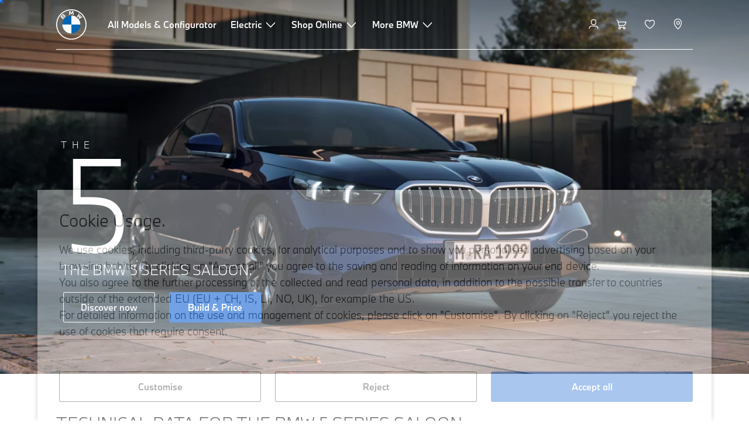

--- FILE ---
content_type: text/html;charset=utf-8
request_url: https://www.bmw.ie/en/all-models/5-series/saloon/bmw-5-series-saloon-technical-data.html
body_size: 66028
content:















<!DOCTYPE HTML>
<html lang="en-IE" dir="LTR">
<head>
    <meta charset="UTF-8"/>
    <title>BMW 5 Series Saloon Technical Specs - Dimensions, Engines</title>
    
    <meta name="description" content="The key figures &amp; technical specifications for BMW 5 Series Saloon models - dimensions, engines, weight, power, speed, fuel tank capacity &amp; more."/>
    <meta name="template" content="content-page"/>
    <meta name="viewport" content="width=device-width, initial-scale=1"/>
    

    
    

  <script defer type="text/javascript" src="/.rum/@adobe/helix-rum-js@%5E2/dist/rum-standalone.js"></script>
<link rel="alternate" hreflang="en-IE" href="https://www.bmw.ie/en/all-models/5-series/saloon/bmw-5-series-saloon-technical-data.html" data-hreflabel="en_IE"/>




    <link rel="canonical" href="https://www.bmw.ie/en/all-models/5-series/saloon/bmw-5-series-saloon-technical-data.html"/>













<meta property="og:image" content="https://www.bmw.ie"/>
<meta property="og:type" content="website"/>





    

    
    

    
    

    
    
    
    


    
    


    
    


    
    


    
    



    

    


    



    
    
    
    



    
    
    
    



    
    
    
    



    


    



    
    <meta name="robots" content="index,follow"/>
    
    <meta name="title"/>

    
    
    
    
    
    
    

    
    

    
    
    
    
    <link rel="stylesheet" href="/etc.clientlibs/bmw-web/clientlibs/clientlib-grid.lc-f932ef1a165956fcd1fd57617a350915-lc.css" type="text/css">



    
    
    
    
    <link rel="stylesheet" href="/etc.clientlibs/bmw-web/clientlibs/clientlib-dependencies.lc-112272e51c80ffe5bd01becd2ce7d656-lc.css" type="text/css">
<link rel="stylesheet" href="/etc.clientlibs/bmw-web/clientlibs/clientlib-base.lc-0d80d02a09256601472b80bcbb87d54d-lc.css" type="text/css">



    
    
    

    
    
    
    
    <link rel="stylesheet" href="/etc.clientlibs/wcc-foundation/components/onsitesearch/v1/onsitesearch/clientlibs.lc-b3053b046f9d912ea17f98bc0eb06506-lc.css" type="text/css">
<link rel="stylesheet" href="/etc.clientlibs/wcc-foundation/clientlibs/clientlib-components/v1.lc-6234e34c2f0bfaeec5d9bc3ad8d43be4-lc.css" type="text/css">
<link rel="stylesheet" href="/etc.clientlibs/bmw-web/clientlibs/clientlib-components.lc-68e44628b05a372a2b2fec029fc58588-lc.css" type="text/css">



    
    

    
    
    
    
        
        
    

        
                
            

    

    
    


    

    
    
<script type="application/json" id="ds2-page-context" data-component-path="ds2-page-context">{"current-page":"/content/bmw/marketIE/bmw_ie/en_IE/all-models/5-series/sedan/5-series-sedan-2023-g60-technical-data","model-code":"S5MA","paint":"P0C3Z","fabric":"FVCJN","brand":"WBBM","sa-codes":"CTRLLIGHTSON,S01CR,S02PA,S02TE,S02VB,S0300,S0316,S03DK,S03DP,S03GM,S0416,S0420,S0428,S043N,S0453,S0465,S0481,S0494,S04T8,S0534,S05AT,S05AY,S05DN,S0674,S06AF,S06AK,S06C4,S06CP,S06NX,S06U2,S08TF,S08TG,S09QW","model-range":"G60","alternativeLang":[{"path":"https://www.bmw.ie/en/all-models/5-series/saloon/bmw-5-series-saloon-technical-data.html","language":"en-IE"}]}</script>


    

        
            
            
    
    

    
        
    


        
        
        
        
            
    
    
        <!-- ESI S-->
        
                <!-- esi:include src="/etc/clientlibs/epaas/content/bmw/marketIE/bmw_ie/en_IE.epaasclientlibinclude.js" -->
                <script id="epaasScriptTag" async src="https://www.bmw.com/etc/clientlibs/wcmp/consentcontroller.fallback/epaas.js" onload="epaas.api.initialize({tenant: 'ds2~bmw-ie', locale: 'en_IE'})" type="text/javascript"></script>
            
        <!-- ESI E-->
    
    


        
    
    

        
        

        
        











    

    
    
        
    
<link rel="stylesheet" href="/etc.clientlibs/core/wcm/components/page/v2/page/clientlibs/site/skiptomaincontent.lc-bfabe37f910655332d531a062a57bb7f-lc.css" type="text/css">



        
    
    
    

    

     <!-- Navigation USA dlo -->
     

    <!-- USA DSX DLO Component -->
    



    
    
    

    

    
    
    
    
    

    
    

<script>(window.BOOMR_mq=window.BOOMR_mq||[]).push(["addVar",{"rua.upush":"false","rua.cpush":"false","rua.upre":"false","rua.cpre":"false","rua.uprl":"false","rua.cprl":"false","rua.cprf":"false","rua.trans":"","rua.cook":"false","rua.ims":"false","rua.ufprl":"false","rua.cfprl":"false","rua.isuxp":"false","rua.texp":"norulematch","rua.ceh":"false","rua.ueh":"false","rua.ieh.st":"0"}]);</script>
                              <script>!function(a){var e="https://s.go-mpulse.net/boomerang/",t="addEventListener";if("False"=="True")a.BOOMR_config=a.BOOMR_config||{},a.BOOMR_config.PageParams=a.BOOMR_config.PageParams||{},a.BOOMR_config.PageParams.pci=!0,e="https://s2.go-mpulse.net/boomerang/";if(window.BOOMR_API_key="U9Q7S-CL67G-PZX2P-YKCFN-KJNSH",function(){function n(e){a.BOOMR_onload=e&&e.timeStamp||(new Date).getTime()}if(!a.BOOMR||!a.BOOMR.version&&!a.BOOMR.snippetExecuted){a.BOOMR=a.BOOMR||{},a.BOOMR.snippetExecuted=!0;var i,_,o,r=document.createElement("iframe");if(a[t])a[t]("load",n,!1);else if(a.attachEvent)a.attachEvent("onload",n);r.src="javascript:void(0)",r.title="",r.role="presentation",(r.frameElement||r).style.cssText="width:0;height:0;border:0;display:none;",o=document.getElementsByTagName("script")[0],o.parentNode.insertBefore(r,o);try{_=r.contentWindow.document}catch(O){i=document.domain,r.src="javascript:var d=document.open();d.domain='"+i+"';void(0);",_=r.contentWindow.document}_.open()._l=function(){var a=this.createElement("script");if(i)this.domain=i;a.id="boomr-if-as",a.src=e+"U9Q7S-CL67G-PZX2P-YKCFN-KJNSH",BOOMR_lstart=(new Date).getTime(),this.body.appendChild(a)},_.write("<bo"+'dy onload="document._l();">'),_.close()}}(),"".length>0)if(a&&"performance"in a&&a.performance&&"function"==typeof a.performance.setResourceTimingBufferSize)a.performance.setResourceTimingBufferSize();!function(){if(BOOMR=a.BOOMR||{},BOOMR.plugins=BOOMR.plugins||{},!BOOMR.plugins.AK){var e=""=="true"?1:0,t="",n="aohazpyxibzai2lupsmq-f-6ed22c894-clientnsv4-s.akamaihd.net",i="false"=="true"?2:1,_={"ak.v":"39","ak.cp":"20404","ak.ai":parseInt("1227338",10),"ak.ol":"0","ak.cr":9,"ak.ipv":4,"ak.proto":"h2","ak.rid":"15712642","ak.r":42221,"ak.a2":e,"ak.m":"dsca","ak.n":"essl","ak.bpcip":"3.142.12.0","ak.cport":34792,"ak.gh":"23.64.113.4","ak.quicv":"","ak.tlsv":"tls1.3","ak.0rtt":"","ak.0rtt.ed":"","ak.csrc":"-","ak.acc":"","ak.t":"1769241753","ak.ak":"hOBiQwZUYzCg5VSAfCLimQ==NMiLbFHJxElVKPrYEWM6LepJOI9qU/RDH2xCpOA++YQb1/bWFn8eKmT3KrSVShuxDjS8+H5BlwktkeSqgN7ALSBGDPAK9AcWI/O0HY+pOPr6LB5n6GQO7lmSLO02iz6NYaae5Kd5R5PcKlyvsrQMBobegp4HId9RvyRHoVIyjmZ4+iw/GupMFBXvnVjE5w4jSQ9lp5r1yzgYxPmvsBBFLRTu72l57NGKcJBju1QtlPKpuwQMAnnBPYSg8N6Ahe2/HpIMuOSaOXx0moPXH3J+5xKNQC0w8fqFhyVcIww7TFdtdvBUXgysw0SY2e5VlHlBDKML/Vm90HEMY2i+b9MnOaiVtxTMyLkIhv82yD3BQkS9ZCVJ/Qq0H56br7RqTF5scFUZof9jl3CKEslBFxlhiew6rbV4TWGUkC0b9TiYcUc=","ak.pv":"57","ak.dpoabenc":"","ak.tf":i};if(""!==t)_["ak.ruds"]=t;var o={i:!1,av:function(e){var t="http.initiator";if(e&&(!e[t]||"spa_hard"===e[t]))_["ak.feo"]=void 0!==a.aFeoApplied?1:0,BOOMR.addVar(_)},rv:function(){var a=["ak.bpcip","ak.cport","ak.cr","ak.csrc","ak.gh","ak.ipv","ak.m","ak.n","ak.ol","ak.proto","ak.quicv","ak.tlsv","ak.0rtt","ak.0rtt.ed","ak.r","ak.acc","ak.t","ak.tf"];BOOMR.removeVar(a)}};BOOMR.plugins.AK={akVars:_,akDNSPreFetchDomain:n,init:function(){if(!o.i){var a=BOOMR.subscribe;a("before_beacon",o.av,null,null),a("onbeacon",o.rv,null,null),o.i=!0}return this},is_complete:function(){return!0}}}}()}(window);</script></head>
<body class="contentpage page basicpage" id="contentpage-63e91a76d7" data-cmp-data-layer-enabled data-breakpoints="{&#34;small&#34;:767,&#34;medium&#34;:1023,&#34;large&#34;:1279,&#34;xlarge&#34;:1919}" data-component-path="page-v1" data-loader="webpack" data-tracking-block="true" data-tracking-regionid="page¦¦bmw 5 series saloon technical specs - dimensions, engines¦¦¦">

<style>
    :root {
        
        
    }
</style>
<script>
    window.adobeDataLayer = window.adobeDataLayer || [];
    let pagePropertiesTrackingObj = {"eventInfo":{"reference":{"linkedProducts":{"G60":""}}},"product":{"G60":{"attributes":{"bodyType":"LI","series":"5","mmdr":"G60","modelName":"BMW 520i M Sport Saloon","productionYear":"","fuelType":"O"},"category":{"productType":"new vehicle","primaryCategory":"new car","subCategory1":"build to stock"},"productInfo":{"productID":"G60","manufacturer":"bmw","productName":"BMW 520i M Sport Saloon"}}}};
    let dynamicTrackingObj = {
        event: 'aem page loaded',
        page: {
            pageInfo: {
                pageID: '\/content\/bmw\/marketIE\/bmw_ie\/en_IE\/all\u002Dmodels\/5\u002Dseries\/sedan\/5\u002Dseries\u002Dsedan\u002D2023\u002Dg60\u002Dtechnical\u002Ddata',
                version: 'acdl: 2023\u002D11\u002D17T18:34:24.108+01:00',
                sysEnv: 'prod',
            },
            category: {
                pageType: 'content\u002Dpage',
            }
        }
    }
    let trackingObj = Object.assign(pagePropertiesTrackingObj, dynamicTrackingObj);
    adobeDataLayer.push(trackingObj);
</script>


    








<header>
    
        
    

        
                




    
    
    
    
    

    
    

    
    
    

    <div id="container-86c62eef85" class="cmp-container     " data-component-path="container-v1">
        
        


<div class="aem-Grid aem-Grid--12 aem-Grid--default--12 ">
    
    <div class="globalnavigation aem-GridColumn aem-GridColumn--default--12">


<div class="cmp-globalnavigation__skiptomaincontent">
  
  <a class="cmp-globalnavigation__skiptomaincontent-link " aria-label="Skip to main content" href="#main" data-tracking-linkid="link¦¦skip to main content¦open content">
    Skip to main content
  </a>
  
</div>


<div class="cmp-globalnavigation__layer">
    <div class="cmp-globalnavigation__layer-wrapper">
        <button class="cmp-globalnavigation__close-icon" aria-label="Close details layer" data-tracking-linkid="icon¦¦mobile details close¦close content">
            
    <i data-icon="close" aria-hidden="true"></i>

        </button>
        <div class="cmp-globalnavigation__layer-content"></div>
    </div>
</div>
<root-shell>
    <div class="cmp-globalnavigation cmp-globalnavigation--transparent cmp-globalnavigation--transparent-white " data-loader="webpack" data-component-path="globalnavigation" data-tracking-block="true" data-tracking-regionid="navigation l1¦¦¦¦¦" data-dealer-locator-type="ddlDlo">

        
        <nav class="cmp-globalnavigation__container" aria-label="Main navigation" data-tracking-regionid="navigation l1¦¦¦nav l1 menu¦¦">
            
            
    <a href="/en/home.html" class="cmp-globalnavigation__logo" aria-label="BMW Logo" data-tracking-linkid="image¦¦logo¦internal click">
        
    <img class="cmp-globalnavigation__logo-image cmp-globalnavigation__logo-image--white" src="/content/dam/bmw/common/images/logo-icons/BMW/BMW_White_Logo.svg.asset.1670245093434.svg" loading="lazy" alt="" role="presentation" title="BMW Logo"/>

        
    <img class="cmp-globalnavigation__logo-image cmp-globalnavigation__logo-image--grey" src="/content/dam/bmw/common/images/logo-icons/BMW/BMW_Grey-Colour_RGB.svg.asset.1756199978277.svg" loading="lazy" alt="" role="presentation" title="BMW Logo"/>

    </a>


            
            <div class="cmp-globalnavigation__primary">
                <menu class="cmp-globalnavigation__list" aria-label="Navigation list">
                    
                        
    <li class="cmp-globalnavigation__item ">
        <a class="cmp-globalnavigation__interaction cmp-globalnavigation__interaction--link " aria-label="All Models &amp; Configurator" data-tracking-linkid="link¦¦all models &amp; configurator¦internal click" target="_self" href="/en/all-models.html">
            
            <span class="cmp-globalnavigation__interaction-label">All Models &amp; Configurator</span>
            
            
        </a>
    </li>

                    
                        
    <li class="cmp-globalnavigation__item ">
        <button data-button-id="item1" class="cmp-globalnavigation__interaction cmp-globalnavigation__interaction--flyout " aria-label="Electric" aria-pressed="false" data-tracking-linkid="link¦¦electric¦open content">
            
            <span class="cmp-globalnavigation__interaction-label">Electric</span>
            
    <i class="cmp-globalnavigation__interaction-icon-desktop" data-icon="arrow_chevron_down" aria-hidden="true"></i>

            
    <i class="cmp-globalnavigation__interaction-icon" data-icon="arrow_chevron_right" aria-hidden="true"></i>

        </button>
    </li>

                    
                        
    <li class="cmp-globalnavigation__item ">
        <button data-button-id="item2" class="cmp-globalnavigation__interaction cmp-globalnavigation__interaction--flyout " aria-label="Shop Online" aria-pressed="false" data-tracking-linkid="link¦¦shop online¦open content">
            
            <span class="cmp-globalnavigation__interaction-label">Shop Online</span>
            
    <i class="cmp-globalnavigation__interaction-icon-desktop" data-icon="arrow_chevron_down" aria-hidden="true"></i>

            
    <i class="cmp-globalnavigation__interaction-icon" data-icon="arrow_chevron_right" aria-hidden="true"></i>

        </button>
    </li>

                    
                        
    <li class="cmp-globalnavigation__item ">
        <button data-button-id="item3" class="cmp-globalnavigation__interaction cmp-globalnavigation__interaction--flyout " aria-label="More BMW" aria-pressed="false" data-tracking-linkid="link¦¦more bmw¦open content">
            
            <span class="cmp-globalnavigation__interaction-label">More BMW</span>
            
    <i class="cmp-globalnavigation__interaction-icon-desktop" data-icon="arrow_chevron_down" aria-hidden="true"></i>

            
    <i class="cmp-globalnavigation__interaction-icon" data-icon="arrow_chevron_right" aria-hidden="true"></i>

        </button>
    </li>

                    
                    
                </menu>
            </div>

            
            
    <div class="cmp-globalnavigation__secondary ">
        <menu class="cmp-globalnavigation__list" aria-label="Navigation list">
            
                
                
                
                
    <li class="cmp-globalnavigation__item  ">
        <button data-button-id="myBmw" class="cmp-globalnavigation__interaction cmp-globalnavigation__interaction--icon-flyout " title="MyBMW" aria-label="MyBMW" aria-pressed="false" data-tracking-linkid="icon¦¦mybmw¦open content">
            
    <i class="cmp-globalnavigation__interaction-icon" data-icon="person" aria-hidden="true"></i>

            <span class="cmp-globalnavigation__interaction-label"></span>
            
            
        </button>
    </li>

                
            
                
                
                
                
    <li class="cmp-globalnavigation__item  ">
        <a class="cmp-globalnavigation__interaction cmp-globalnavigation__interaction--icon-link " title="Shopping Basket" aria-label="Shopping Basket" data-tracking-linkid="icon¦¦shoppingcart¦internal click" href="https://www.bmw.ie/en/shop/ls/cart">
            
    <i class="cmp-globalnavigation__interaction-icon" data-icon="shopping_cart" aria-hidden="true"></i>

            <span class="cmp-globalnavigation__interaction-label"></span>
            
            
        </a>
    </li>

                
            
                
                
                
                
    <li class="cmp-globalnavigation__item  ">
        <a class="cmp-globalnavigation__interaction cmp-globalnavigation__interaction--icon-link " title="Wishlist" aria-label="Wishlist" data-tracking-linkid="icon¦¦wishlist¦internal click" href="https://customer.bmwgroup.com/oneid/#/login?client=bmwwebcom&country=IE&language=en&brand=bmw&scope=svds%20remote_services%20vehicle_data%20authenticate_user%20smacc%20fupo%20cesim%20perseus&response_type=code&redirect_uri=https%3A%2F%2Fwww.bmw.ie%2Fstatic%2Flogin%2Ftoken-handler&state=eyJyZXR1cm5VUkwiOiJodHRwczovL3d3dy5ibXcuaWUvZW4taWUvbXlibXcvZ2FyYWdlL3dpc2hsaXN0IiwiZGF0YSI6eyJsYW5ndWFnZSI6ImVuIiwiY291bnRyeSI6ImllIiwiYnJhbmQiOiJibXcifX0=">
            
    <i class="cmp-globalnavigation__interaction-icon" data-icon="heart" aria-hidden="true"></i>

            <span class="cmp-globalnavigation__interaction-label"></span>
            
            
        </a>
    </li>

                
            
                
                
                
                
    <li class="cmp-globalnavigation__item cmp-globalnavigation__item--desktop-up">
        <a data-icon-label="Choose your local BMW Centre" class="cmp-globalnavigation__interaction cmp-globalnavigation__interaction--icon-link " title="Select BMW Centre" aria-label="Select BMW Centre" data-tracking-linkid="icon¦¦dealerlocator¦internal click" href="/en/fastlane/dealer-locator.html">
            
    <i class="cmp-globalnavigation__interaction-icon" data-icon="location_pin" aria-hidden="true"></i>

            <span class="cmp-globalnavigation__interaction-label"></span>
            
            
        </a>
    </li>

                
            
                
                
                
                
                
            

            
            
    <li class="cmp-globalnavigation__item cmp-globalnavigation__item--tablet-down">
        <button class="cmp-globalnavigation__interaction cmp-globalnavigation__interaction--toggle cmp-globalnavigation__interaction--toggle-open" title="Open navigation menu" aria-label="Open navigation menu" data-tracking-linkid="icon¦¦mobile menu open¦open content">
            
    <i class="cmp-globalnavigation__interaction-icon" data-icon="menu" aria-hidden="true"></i>

            <span class="cmp-globalnavigation__interaction-label"></span>
            
            
        </button>
    </li>

        </menu>
    </div>

        </nav>

        
        <div class="cmp-globalnavigation__border-wrapper">
            <div class="cmp-globalnavigation__border"></div>
        </div>

        
        <nav class="cmp-globalnavigation__navigation-mobile" data-tracking-regionid="navigation l1¦¦¦nav l1 menu mobile¦¦">
            
    <a href="/en/home.html" class="cmp-globalnavigation__logo" aria-label="BMW Logo" data-tracking-linkid="image¦¦logo¦internal click">
        
    <img class="cmp-globalnavigation__logo-image cmp-globalnavigation__logo-image--white" src="/content/dam/bmw/common/images/logo-icons/BMW/BMW_White_Logo.svg.asset.1670245093434.svg" loading="lazy" alt="" role="presentation" title="BMW Logo"/>

        
    <img class="cmp-globalnavigation__logo-image cmp-globalnavigation__logo-image--grey" src="/content/dam/bmw/common/images/logo-icons/BMW/BMW_Grey-Colour_RGB.svg.asset.1756199978277.svg" loading="lazy" alt="" role="presentation" title="BMW Logo"/>

    </a>

            
    <div class="cmp-globalnavigation__secondary ">
        <menu class="cmp-globalnavigation__list" aria-label="Navigation list">
            
                
                
                
                
                
            
                
                
                
                
                
            
                
                
                
                
                
            
                
                
                
                
    <li class="cmp-globalnavigation__item  ">
        <a data-icon-label="Choose your local BMW Centre" class="cmp-globalnavigation__interaction cmp-globalnavigation__interaction--icon-link " title="Select BMW Centre" aria-label="Select BMW Centre" data-tracking-linkid="icon¦¦dealerlocator¦internal click" href="/en/fastlane/dealer-locator.html">
            
    <i class="cmp-globalnavigation__interaction-icon" data-icon="location_pin" aria-hidden="true"></i>

            <span class="cmp-globalnavigation__interaction-label"></span>
            
            
        </a>
    </li>

                
            
                
                
                
                
                
            

            
            
    <li class="cmp-globalnavigation__item cmp-globalnavigation__item--tablet-down">
        <button class="cmp-globalnavigation__interaction cmp-globalnavigation__interaction--toggle cmp-globalnavigation__interaction--toggle-close" title="Close navigation menu" aria-label="Close navigation menu" data-tracking-linkid="icon¦¦mobile menu close¦close content">
            
    <i class="cmp-globalnavigation__interaction-icon" data-icon="close" aria-hidden="true"></i>

            <span class="cmp-globalnavigation__interaction-label"></span>
            
            
        </button>
    </li>

        </menu>
    </div>

        </nav>

        
        <div class="cmp-globalnavigation__flyout-layer">
            <div class="cmp-globalnavigation__flyout-wrapper">
                
                    
                
                    <div class="cmp-globalnavigation__flyout" data-flyout-id="item1" data-loader="webpack" data-component-path="scroll-indicator-v1" data-tracking-block="true" data-tracking-regionid="navigation l2¦¦electric¦¦¦">
                        <div class="cmp-globalnavigation__header">
                            <button class="cmp-globalnavigation__header-back" data-tracking-linkid="icon¦¦mobile menu back¦close content" aria-label="Close">
                                
    <i class="cmp-globalnavigation__header-back-icon" data-icon="arrow_chevron_left" aria-hidden="true"></i>

                            </button>
                            Electric
                        </div>
                        
                        <div class="style-container--fixed-margins">




    
    
    
    
    

    
    

    
    
    

    <div id="container-deaa3d48a7" class="cmp-container     " data-component-path="container-v1">
        
        


<div class="aem-Grid aem-Grid--12 aem-Grid--default--12 ">
    
    <div class="container responsivegrid aem-GridColumn style-common--cmp-spacing-bottom-20 aem-GridColumn--default--12 style-common--cmp-spacing-top-20">



    
    
    
    
    

    
    

    
    
    

    <div id="container-00ddd1afe6" class="cmp-container     " data-component-path="container-v1">
        
        


<div class="aem-Grid aem-Grid--12 aem-Grid--small--12 aem-Grid--default--12 aem-Grid--large--12 aem-Grid--medium--12 ">
    
    <div class="container responsivegrid aem-GridColumn--small--none aem-GridColumn--medium--none aem-GridColumn--offset--large--0 aem-GridColumn--default--none aem-GridColumn--offset--default--0 aem-GridColumn--offset--medium--0 aem-GridColumn--large--4 aem-GridColumn--large--none aem-GridColumn aem-GridColumn--small--12 aem-GridColumn--offset--small--0 aem-GridColumn--default--4 aem-GridColumn--medium--6">



    
    
    
    
    

    
    

    
    
    

    <div id="container-57ab57e981" class="cmp-container     " data-component-path="container-v1">
        
        


<div class="aem-Grid aem-Grid--4 aem-Grid--small--12 aem-Grid--default--4 aem-Grid--large--4 aem-Grid--medium--6 ">
    
    <div class="list style-list-margins-medium-responsive style-list--font-thin aem-GridColumn--large--4 aem-GridColumn aem-GridColumn--small--12 aem-GridColumn--default--4 aem-GridColumn--medium--6">
<div class="   " data-tracking-regionid="¦¦¦list (vertical)¦¦electric vehicles" data-component-path="list-v1" data-loader="webpack">
    <h3 class="cmp-list__title    
           ">Electric vehicles</h3>
    <menu id="list-d101df5091" class="cmp-list ">
        <li class="cmp-list__item  ">
    <a id="list-d101df5091-0" class="cmp-list__item-link " display-external-arrow="false" data-tracking-linkid="list link¦¦bmw electric cars¦internal click" target="_self" href="/en/electric-cars.html">
        
        <span class="cmp-list__item-title">BMW Electric Cars</span>
        
    </a>
    
    
</li>
    
        <li class="cmp-list__item  ">
    <a id="list-d101df5091-1" class="cmp-list__item-link " display-external-arrow="false" data-tracking-linkid="list link¦¦bmw used electric cars¦internal click" target="_self" href="/en/electric-cars/used-electric-cars.html">
        
        <span class="cmp-list__item-title">BMW used electric cars</span>
        
    </a>
    
    
</li>
    
        <li class="cmp-list__item  ">
    <a id="list-d101df5091-2" class="cmp-list__item-link " display-external-arrow="false" data-tracking-linkid="list link¦¦benefits of electric cars¦internal click" target="_self" href="/en/electric-cars/electric-cars-benefits.html">
        
        <span class="cmp-list__item-title">Benefits of Electric Cars</span>
        
    </a>
    
    
</li>
    
        <li class="cmp-list__item  ">
    <a id="list-d101df5091-3" class="cmp-list__item-link " display-external-arrow="false" data-tracking-linkid="list link¦¦costs of electric cars¦internal click" target="_self" href="/en/electric-cars/electric-car-costs.html">
        
        <span class="cmp-list__item-title">Costs of Electric Cars</span>
        
    </a>
    
    
</li>
    
        <li class="cmp-list__item  ">
    <a id="list-d101df5091-4" class="cmp-list__item-link " display-external-arrow="false" data-tracking-linkid="list link¦¦bmw plug-in hybrid cars (phev)¦internal click" target="_self" href="/en/electric-cars/plug-in-hybrid.html">
        
        <span class="cmp-list__item-title">BMW Plug-in Hybrid Cars (PHEV)</span>
        
    </a>
    
    
</li>
    </menu>
    
    
    

</div>
</div>

    
</div>

    </div>

    
    

    
    

     

</div>
<div class="container responsivegrid aem-GridColumn--small--none aem-GridColumn--medium--none aem-GridColumn--offset--large--0 aem-GridColumn--default--none aem-GridColumn--offset--default--0 aem-GridColumn--offset--medium--0 aem-GridColumn--large--4 aem-GridColumn--large--none aem-GridColumn aem-GridColumn--small--12 aem-GridColumn--offset--small--0 aem-GridColumn--default--4 aem-GridColumn--medium--6">



    
    
    
    
    

    
    

    
    
    

    <div id="container-82a7bca7da" class="cmp-container     " data-component-path="container-v1">
        
        


<div class="aem-Grid aem-Grid--4 aem-Grid--small--12 aem-Grid--default--4 aem-Grid--large--4 aem-Grid--medium--6 ">
    
    <div class="container responsivegrid style-common--cmp-spacing-top-12 aem-GridColumn--small--none aem-GridColumn--large--4 aem-GridColumn--medium--4 aem-GridColumn--default--hide aem-GridColumn aem-GridColumn--small--12 aem-GridColumn--offset--small--0 aem-GridColumn--offset--default--0 aem-GridColumn--default--4">



    
    
    
    
    

    
    

    
    
    

    <div id="container-83326fe7fc" class="cmp-container     " data-component-path="container-v1">
        
        


<div class="aem-Grid aem-Grid--4 aem-Grid--default--4 ">
    
    
    
</div>

    </div>

    
    

    
    

     

</div>
<div class="list style-list-margins-medium-responsive style-list--font-thin aem-GridColumn--large--4 aem-GridColumn aem-GridColumn--small--12 aem-GridColumn--default--4 aem-GridColumn--medium--6">
<div class="   " data-tracking-regionid="¦¦¦list (vertical)¦¦charging an electric car and range" data-component-path="list-v1" data-loader="webpack">
    <h3 class="cmp-list__title    
           ">Charging an electric car and range</h3>
    <menu id="list-4219088577" class="cmp-list ">
        <li class="cmp-list__item  ">
    <a id="list-4219088577-0" class="cmp-list__item-link " display-external-arrow="false" data-tracking-linkid="list link¦¦home charging¦internal click" target="_self" href="/en/electric-cars/home-charging.html">
        
        <span class="cmp-list__item-title">Home Charging</span>
        
    </a>
    
    
</li>
    
        <li class="cmp-list__item  ">
    <a id="list-4219088577-1" class="cmp-list__item-link " display-external-arrow="false" data-tracking-linkid="list link¦¦public charging¦internal click" target="_self" href="/en/electric-cars/public-charging.html">
        
        <span class="cmp-list__item-title">Public Charging</span>
        
    </a>
    
    
</li>
    
        <li class="cmp-list__item  ">
    <a id="list-4219088577-2" class="cmp-list__item-link " display-external-arrow="false" data-tracking-linkid="list link¦¦bmw battery technology¦internal click" target="_self" href="/en/electric-cars/battery-technology.html">
        
        <span class="cmp-list__item-title">BMW Battery Technology</span>
        
    </a>
    
    
</li>
    
        <li class="cmp-list__item  ">
    <a id="list-4219088577-3" class="cmp-list__item-link " display-external-arrow="false" data-tracking-linkid="list link¦¦what is the range of a bmw electric car?¦internal click" target="_self" href="/en/electric-cars/electric-car-range.html">
        
        <span class="cmp-list__item-title">What is the range of a BMW Electric Car?</span>
        
    </a>
    
    
</li>
    </menu>
    
    
    

</div>
</div>

    
</div>

    </div>

    
    

    
    

     

</div>

    
</div>

    </div>

    
    

    
    

     

</div>

    
</div>

    </div>

    
    

    
    

     


</div>
                    </div>
                
                    <div class="cmp-globalnavigation__flyout" data-flyout-id="item2" data-loader="webpack" data-component-path="scroll-indicator-v1" data-tracking-block="true" data-tracking-regionid="navigation l2¦¦shop online¦¦¦">
                        <div class="cmp-globalnavigation__header">
                            <button class="cmp-globalnavigation__header-back" data-tracking-linkid="icon¦¦mobile menu back¦close content" aria-label="Close">
                                
    <i class="cmp-globalnavigation__header-back-icon" data-icon="arrow_chevron_left" aria-hidden="true"></i>

                            </button>
                            Shop Online
                        </div>
                        
                        <div class="style-container--fixed-margins">




    
    
    
    
    

    
    

    
    
    

    <div id="container-d6e91a0f7b" class="cmp-container     " data-component-path="container-v1">
        
        


<div class="aem-Grid aem-Grid--12 aem-Grid--small--12 aem-Grid--default--12 aem-Grid--medium--12 ">
    
    <div class="container responsivegrid aem-GridColumn--offset--medium--0 aem-GridColumn--small--none aem-GridColumn--medium--none aem-GridColumn--default--none aem-GridColumn--medium--12 aem-GridColumn aem-GridColumn--small--12 aem-GridColumn--offset--small--0 style-common--cmp-spacing-bottom-20 aem-GridColumn--default--8 aem-GridColumn--offset--default--0 style-common--cmp-spacing-top-20">



    
    
    
    
    

    
    

    
    
    
    
    
    <div id="container-8ba2eb91ee" class=" cmp-container 
                 
                 
                 cmp-container--layout-flex
                 cmp-container--flex-flex-start
                 cmp-container--flex-align-flex-start
                 cmp-container--flex-row-reverse
                 cmp-container--flex-wrap
                 cmp-container--flex-child-width-default
                 cmp-container--flex-child-spacing-default
                 
                 " data-component-path="container-v1">
        
        


<div class="aem-Grid aem-Grid--8 aem-Grid--small--12 aem-Grid--default--8 aem-Grid--large--8 aem-Grid--medium--12 ">
    
    <div class="container responsivegrid aem-GridColumn--offset--medium--0 aem-GridColumn--small--none aem-GridColumn--medium--none aem-GridColumn--default--none aem-GridColumn aem-GridColumn--small--12 aem-GridColumn--offset--small--0 aem-GridColumn--offset--default--0 aem-GridColumn--default--4 aem-GridColumn--medium--6">



    
    
    
    
    

    
    

    
    
    

    <div id="container-bf5673b124" data-tracking-regionid="blueprint¦¦item-column-teaser-image¦¦¦" data-tracking-block="true" class="cmp-container     " data-component-path="container-v1">
        
        


<div class="aem-Grid aem-Grid--4 aem-Grid--small--12 aem-Grid--default--4 aem-Grid--medium--6 ">
    
    <div class="image aem-GridColumn aem-GridColumn--small--12 aem-GridColumn--default--4 aem-GridColumn--medium--6">
<div class="cmp-image__wrapper" data-component-path="image-v1">
    
     
    


     
    








    
    
    
    
    
    



    
    <div id="image-c5a8ef871f" class="cmp-image" itemscope itemtype="http://schema.org/ImageObject">
    

        
    <picture>
        
            <source srcset="https://bmw.scene7.com/is/image/BMW/multiple-cars:16to9?fmt=webp&amp;wid=2560&amp;hei=1440" media="(min-width: 1504px) " type="image/webp" width="2560" height="1440"/>
        
            <source srcset="https://bmw.scene7.com/is/image/BMW/multiple-cars:16to9?fmt=webp&amp;wid=1504&amp;hei=846" media="(min-width: 1024px) " type="image/webp" width="1504" height="846"/>
        
            <source srcset="https://bmw.scene7.com/is/image/BMW/multiple-cars:4to3?fmt=webp&amp;wid=1024&amp;hei=768" media="(min-width: 600px) " type="image/webp" width="1024" height="768"/>
        
            <source srcset="https://bmw.scene7.com/is/image/BMW/multiple-cars:4to3?fmt=webp&amp;wid=600&amp;hei=450" type="image/webp" width="600" height="450"/>
        
        <img class="cmp-image__image" src="https://bmw.scene7.com/is/image/BMW/multiple-cars?wid=2560&hei=1891" alt="Multiple Cars" width="2560" height="1891" title="Multiple Cars" loading="lazy"/>
    </picture>

    
    
    <meta itemprop="caption" content="Multiple Cars"/>
</div>

    





    
    
</div>
</div>
<div class="container responsivegrid aem-GridColumn aem-GridColumn--small--12 style-common--cmp-spacing-top-6 aem-GridColumn--default--4 aem-GridColumn--medium--6">



    
    
    
    
    

    
    

    
    
    

    <div id="container-2735c72d61" class="cmp-container     " data-component-path="container-v1">
        
        


<div class="aem-Grid aem-Grid--4 aem-Grid--small--12 aem-Grid--default--4 ">
    
    <div class="text style-text--body-1 style-text--dark aem-GridColumn aem-GridColumn--default--4">


    
        
    
    
    <div id="text-c3860e9730" class="cmp-text   ">
        <p class="cmp-text__paragraph">
            Find new cars that are immediately available at your local BMW partner and buy or lease them directly online.
        </p>

        
    </div>
    
    


        
    



</div>
<div class="container responsivegrid aem-GridColumn style-common--cmp-spacing-top-6 aem-GridColumn--default--4">



    
    
    
    
    

    
    

    
    
    

    <div id="container-f85244716f" class="cmp-container     " data-component-path="container-v1">
        
        


<div class="aem-Grid aem-Grid--12 aem-Grid--small--12 aem-Grid--default--12 aem-Grid--medium--12 ">
    
    <div class="button style-button--as-link style-button--dark style-button--flex aem-GridColumn--offset--medium--0 aem-GridColumn--small--none aem-GridColumn--medium--none aem-GridColumn--default--none aem-GridColumn aem-GridColumn--small--12 aem-GridColumn--offset--small--0 aem-GridColumn--default--12 aem-GridColumn--offset--default--0 aem-GridColumn--medium--6">






<a id="button-a668e45ded" class="cmp-button   " aria-label=" Find Available New Cars " href="https://www.bmw.ie/en-ie/sl/stocklocator" data-tracking-enhanced="true" data-tracking-linkid="link (dark)¦¦find available new cars¦internal click">
    
    
    <span class="cmp-button__text">
        Find Available New Cars
        
            
                
                
                
    <i class="cmp-button__icon" data-icon="arrow_chevron_right" aria-hidden="true"></i>

            
            
        
    </span>
</a>



</div>

    
</div>

    </div>

    
    

    
    

     

</div>
<div class="container responsivegrid style-common--cmp-spacing-top-12 aem-GridColumn--small--none aem-GridColumn--default--hide aem-GridColumn aem-GridColumn--small--12 aem-GridColumn--offset--small--0 aem-GridColumn--offset--default--0 aem-GridColumn--default--4">



    
    
    
    
    

    
    

    
    
    

    <div id="container-fd2423189a" class="cmp-container     " data-component-path="container-v1">
        
        


<div class="aem-Grid aem-Grid--12 aem-Grid--default--12 ">
    
    
    
</div>

    </div>

    
    

    
    

     

</div>

    
</div>

    </div>

    
    

    
    

     

</div>

    
</div>

    </div>

    
    

    
    

     

</div>
<div class="container responsivegrid aem-GridColumn--small--none aem-GridColumn--medium--none aem-GridColumn--offset--large--0 aem-GridColumn--default--none aem-GridColumn--offset--default--0 aem-GridColumn--offset--medium--0 aem-GridColumn--large--4 aem-GridColumn--large--none aem-GridColumn aem-GridColumn--small--12 aem-GridColumn--offset--small--0 aem-GridColumn--default--4 aem-GridColumn--medium--6">



    
    
    
    
    

    
    

    
    
    

    <div id="container-401231a547" class="cmp-container     " data-component-path="container-v1">
        
        


<div class="aem-Grid aem-Grid--4 aem-Grid--small--12 aem-Grid--default--4 aem-Grid--large--4 aem-Grid--medium--6 ">
    
    <div class="list style-list-margins-medium-responsive style-list--font-thin aem-GridColumn--large--4 aem-GridColumn aem-GridColumn--small--12 aem-GridColumn--default--4 aem-GridColumn--medium--6">
<div class="   " data-tracking-regionid="¦¦¦list (vertical)¦¦shop online" data-component-path="list-v1" data-loader="webpack">
    <h3 class="cmp-list__title    
           ">Shop Online</h3>
    <menu id="list-1aa185d6c6" class="cmp-list ">
        <li class="cmp-list__item  ">
    <a id="list-1aa185d6c6-0" class="cmp-list__item-link " display-external-arrow="false" data-tracking-linkid="list link¦¦new car locator¦internal click" target="_self" href="https://www.bmw.ie/en-ie/sl/stocklocator#/results">
        
        <span class="cmp-list__item-title">New Car Locator</span>
        
    </a>
    
    
</li>
    
        <li class="cmp-list__item  ">
    <a id="list-1aa185d6c6-1" class="cmp-list__item-link " display-external-arrow="false" data-tracking-linkid="list link¦¦used car locator¦internal click" target="_blank" href="https://approvedused.bmw.ie/">
        
        <span class="cmp-list__item-title">Used Car Locator</span>
        
    </a>
    
    
</li>
    
        <li class="cmp-list__item  ">
    <a id="list-1aa185d6c6-2" class="cmp-list__item-link " display-external-arrow="false" data-tracking-linkid="list link¦¦offers¦internal click" target="_blank" href="https://discover.bmw.ie/finance-offers/">
        
        <span class="cmp-list__item-title">Offers</span>
        
    </a>
    
    
</li>
    
        <li class="cmp-list__item  ">
    <a id="list-1aa185d6c6-3" class="cmp-list__item-link " display-external-arrow="false" data-tracking-linkid="list link¦¦connecteddrive store¦internal click" target="_self" href="https://www.bmw.ie/en/shop/ls/cp/connected-drive">
        
        <span class="cmp-list__item-title">ConnectedDrive Store</span>
        
    </a>
    
    
</li>
    
        <li class="cmp-list__item  ">
    <a id="list-1aa185d6c6-4" class="cmp-list__item-link " display-external-arrow="false" data-tracking-linkid="list link¦¦bmw lifestyle store¦internal click" target="_self" href="https://www.bmw.ie/en/shop/ls/cp/physical-goods/BF_LIFESTYLE_V2">
        
        <span class="cmp-list__item-title">BMW Lifestyle Store</span>
        
    </a>
    
    
</li>
    </menu>
    
    
    

</div>
</div>

    
</div>

    </div>

    
    

    
    

     

</div>

    
</div>

    </div>


    
    

     

</div>

    
</div>

    </div>

    
    

    
    

     


</div>
                    </div>
                
                    <div class="cmp-globalnavigation__flyout" data-flyout-id="item3" data-loader="webpack" data-component-path="scroll-indicator-v1" data-tracking-block="true" data-tracking-regionid="navigation l2¦¦more bmw¦¦¦">
                        <div class="cmp-globalnavigation__header">
                            <button class="cmp-globalnavigation__header-back" data-tracking-linkid="icon¦¦mobile menu back¦close content" aria-label="Close">
                                
    <i class="cmp-globalnavigation__header-back-icon" data-icon="arrow_chevron_left" aria-hidden="true"></i>

                            </button>
                            More BMW
                        </div>
                        
                        <div class="style-container--fixed-margins">




    
    
    
    
    

    
    

    
    
    

    <div id="container-992a3ee5cd" class="cmp-container     " data-component-path="container-v1">
        
        


<div class="aem-Grid aem-Grid--12 aem-Grid--default--12 ">
    
    <div class="container responsivegrid aem-GridColumn aem-GridColumn--default--12">



    
    
    
    
    

    
    

    
    
    

    <div id="container-84cd9b1d10" class="cmp-container     " data-component-path="container-v1">
        
        


<div class="aem-Grid aem-Grid--12 aem-Grid--small--12 aem-Grid--default--12 ">
    
    <div class="container responsivegrid aem-GridColumn aem-GridColumn--default--12 style-common--cmp-spacing-top-20">



    
    
    
    
    

    
    

    
    
    

    <div id="container-0a43e7b07d" class="cmp-container     " data-component-path="container-v1">
        
        


<div class="aem-Grid aem-Grid--12 aem-Grid--small--12 aem-Grid--default--12 ">
    
    <div class="container responsivegrid aem-GridColumn--small--none aem-GridColumn--default--none aem-GridColumn aem-GridColumn--small--12 aem-GridColumn--offset--small--0 aem-GridColumn--default--3 aem-GridColumn--offset--default--0">



    
    
    
    
    

    
    

    
    
    

    <div id="container-640c117f65" class="cmp-container     " data-component-path="container-v1">
        
        


<div class="aem-Grid aem-Grid--3 aem-Grid--small--12 aem-Grid--default--3 ">
    
    <div class="list style-list-margins-medium-responsive style-list--font-thin aem-GridColumn aem-GridColumn--small--12 aem-GridColumn--default--3">
<div class="   cmp-list--navigation" data-tracking-regionid="¦¦¦list (vertical)¦¦finance" data-component-path="list-v1" data-loader="webpack">
    <h3 class="cmp-list__title cmp-list__title--collapsable cmp-list__title--collapsable-mobile  
           cmp-list--navigation-category">Finance</h3>
    <menu id="list-18b974c984" class="cmp-list cmp-list--navigation-original-menu">
        <li class="cmp-list__item  ">
    <a id="list-18b974c984-0" class="cmp-list__item-link " display-external-arrow="false" data-tracking-linkid="list link¦¦bmw finance options¦internal click" target="_self" href="/en/bmw-financial-services.html">
        
        <span class="cmp-list__item-title">BMW Finance Options</span>
        
    </a>
    
    
</li>
    
        <li class="cmp-list__item  ">
    <a id="list-18b974c984-1" class="cmp-list__item-link " display-external-arrow="false" data-tracking-linkid="list link¦¦insurance solutions¦internal click" target="_self" href="/en/topics/owners/for-owners/bmw-financial-services/bmw-insurance.html">
        
        <span class="cmp-list__item-title">Insurance Solutions</span>
        
    </a>
    
    
</li>
    
        <li class="cmp-list__item  ">
    <a id="list-18b974c984-2" class="cmp-list__item-link " display-external-arrow="false" data-tracking-linkid="list link¦¦bmw select (pcp)¦internal click" target="_self" href="/en/topics/owners/for-owners/bmw-financial-services/financing-your-bmw/bmw-select--pcp--finance.html">
        
        <span class="cmp-list__item-title">BMW Select (PCP)</span>
        
    </a>
    
    
</li>
    
        <li class="cmp-list__item  ">
    <a id="list-18b974c984-3" class="cmp-list__item-link " display-external-arrow="false" data-tracking-linkid="list link¦¦bmw hire purchase¦internal click" target="_self" href="/en/topics/owners/for-owners/bmw-financial-services/financing-your-bmw/bmw-hire-purchase.html">
        
        <span class="cmp-list__item-title">BMW Hire Purchase</span>
        
    </a>
    
    
</li>
    </menu>
    
    <div class="cmp-list__flyout-layer">
        <div class="cmp-list__flyout-wrapper">
            <div class="cmp-list__flyout" data-tracking-regionid="navigation l3¦¦all models¦¦¦">
                <div class="cmp-list__flyout-header">
                    <button class="cmp-list__header-back" data-tracking-linkid="icon¦¦mobile menu back¦close content" aria-label="Close">
                        <i class="cmp-list__header-back-icon" data-icon="arrow_chevron_left" aria-hidden="true"></i>
                    </button>
                    Finance
                </div>
                <div class="cmp-list__flyout-content">
                    <menu id="list-18b974c984" class="cmp-list">
                        <li class="cmp-list__item  ">
    <a id="list-18b974c984-0" class="cmp-list__item-link " display-external-arrow="false" data-tracking-linkid="list link¦¦bmw finance options¦internal click" target="_self" href="/en/bmw-financial-services.html">
        
        <span class="cmp-list__item-title">BMW Finance Options</span>
        
    </a>
    
    
</li>
                    
                        <li class="cmp-list__item  ">
    <a id="list-18b974c984-1" class="cmp-list__item-link " display-external-arrow="false" data-tracking-linkid="list link¦¦insurance solutions¦internal click" target="_self" href="/en/topics/owners/for-owners/bmw-financial-services/bmw-insurance.html">
        
        <span class="cmp-list__item-title">Insurance Solutions</span>
        
    </a>
    
    
</li>
                    
                        <li class="cmp-list__item  ">
    <a id="list-18b974c984-2" class="cmp-list__item-link " display-external-arrow="false" data-tracking-linkid="list link¦¦bmw select (pcp)¦internal click" target="_self" href="/en/topics/owners/for-owners/bmw-financial-services/financing-your-bmw/bmw-select--pcp--finance.html">
        
        <span class="cmp-list__item-title">BMW Select (PCP)</span>
        
    </a>
    
    
</li>
                    
                        <li class="cmp-list__item  ">
    <a id="list-18b974c984-3" class="cmp-list__item-link " display-external-arrow="false" data-tracking-linkid="list link¦¦bmw hire purchase¦internal click" target="_self" href="/en/topics/owners/for-owners/bmw-financial-services/financing-your-bmw/bmw-hire-purchase.html">
        
        <span class="cmp-list__item-title">BMW Hire Purchase</span>
        
    </a>
    
    
</li>
                    </menu>
                </div>
            </div>
        </div>
    </div>

    
    

</div>
</div>

    
</div>

    </div>

    
    

    
    

     

</div>
<div class="container responsivegrid aem-GridColumn--small--none aem-GridColumn--default--none aem-GridColumn aem-GridColumn--small--12 aem-GridColumn--offset--small--0 aem-GridColumn--default--3 aem-GridColumn--offset--default--0">



    
    
    
    
    

    
    

    
    
    

    <div id="container-94174db744" class="cmp-container     " data-component-path="container-v1">
        
        


<div class="aem-Grid aem-Grid--3 aem-Grid--small--12 aem-Grid--default--3 ">
    
    <div class="list style-list-margins-medium-responsive style-list--font-thin aem-GridColumn aem-GridColumn--small--12 aem-GridColumn--default--3">
<div class="   cmp-list--navigation" data-tracking-regionid="¦¦¦list (vertical)¦¦service &amp; workshop" data-component-path="list-v1" data-loader="webpack">
    <h3 class="cmp-list__title cmp-list__title--collapsable cmp-list__title--collapsable-mobile  
           cmp-list--navigation-category">Service &amp; Workshop</h3>
    <menu id="list-b54287d2b1" class="cmp-list cmp-list--navigation-original-menu">
        <li class="cmp-list__item  ">
    <a id="list-b54287d2b1-0" class="cmp-list__item-link " display-external-arrow="false" data-tracking-linkid="list link¦¦servicing¦internal click" target="_self" href="/en/service-portal.html">
        
        <span class="cmp-list__item-title">Servicing</span>
        
    </a>
    
    
</li>
    
        <li class="cmp-list__item  ">
    <a id="list-b54287d2b1-1" class="cmp-list__item-link " display-external-arrow="false" data-tracking-linkid="list link¦¦bmw recall information¦internal click" target="_self" href="/en/topics/owners/bmw-recall.html">
        
        <span class="cmp-list__item-title">BMW Recall Information</span>
        
    </a>
    
    
</li>
    
        <li class="cmp-list__item  ">
    <a id="list-b54287d2b1-2" class="cmp-list__item-link " display-external-arrow="false" data-tracking-linkid="list link¦¦bmw approved bodyshops¦internal click" target="_self" href="/en/fastlane/dealer-locator.html">
        
        <span class="cmp-list__item-title">BMW Approved Bodyshops</span>
        
    </a>
    
    
</li>
    
        <li class="cmp-list__item  ">
    <a id="list-b54287d2b1-3" class="cmp-list__item-link " display-external-arrow="false" data-tracking-linkid="list link¦¦checkup and maintenance¦internal click" target="_self" href="/en_IE/topics/offers-and-services/service-workshop/vehicle-check-and-maintenance.html">
        
        <span class="cmp-list__item-title">Checkup and Maintenance</span>
        
    </a>
    
    
</li>
    </menu>
    
    <div class="cmp-list__flyout-layer">
        <div class="cmp-list__flyout-wrapper">
            <div class="cmp-list__flyout" data-tracking-regionid="navigation l3¦¦all models¦¦¦">
                <div class="cmp-list__flyout-header">
                    <button class="cmp-list__header-back" data-tracking-linkid="icon¦¦mobile menu back¦close content" aria-label="Close">
                        <i class="cmp-list__header-back-icon" data-icon="arrow_chevron_left" aria-hidden="true"></i>
                    </button>
                    Service &amp; Workshop
                </div>
                <div class="cmp-list__flyout-content">
                    <menu id="list-b54287d2b1" class="cmp-list">
                        <li class="cmp-list__item  ">
    <a id="list-b54287d2b1-0" class="cmp-list__item-link " display-external-arrow="false" data-tracking-linkid="list link¦¦servicing¦internal click" target="_self" href="/en/service-portal.html">
        
        <span class="cmp-list__item-title">Servicing</span>
        
    </a>
    
    
</li>
                    
                        <li class="cmp-list__item  ">
    <a id="list-b54287d2b1-1" class="cmp-list__item-link " display-external-arrow="false" data-tracking-linkid="list link¦¦bmw recall information¦internal click" target="_self" href="/en/topics/owners/bmw-recall.html">
        
        <span class="cmp-list__item-title">BMW Recall Information</span>
        
    </a>
    
    
</li>
                    
                        <li class="cmp-list__item  ">
    <a id="list-b54287d2b1-2" class="cmp-list__item-link " display-external-arrow="false" data-tracking-linkid="list link¦¦bmw approved bodyshops¦internal click" target="_self" href="/en/fastlane/dealer-locator.html">
        
        <span class="cmp-list__item-title">BMW Approved Bodyshops</span>
        
    </a>
    
    
</li>
                    
                        <li class="cmp-list__item  ">
    <a id="list-b54287d2b1-3" class="cmp-list__item-link " display-external-arrow="false" data-tracking-linkid="list link¦¦checkup and maintenance¦internal click" target="_self" href="/en_IE/topics/offers-and-services/service-workshop/vehicle-check-and-maintenance.html">
        
        <span class="cmp-list__item-title">Checkup and Maintenance</span>
        
    </a>
    
    
</li>
                    </menu>
                </div>
            </div>
        </div>
    </div>

    
    

</div>
</div>

    
</div>

    </div>

    
    

    
    

     

</div>
<div class="container responsivegrid aem-GridColumn--small--none aem-GridColumn--default--none aem-GridColumn aem-GridColumn--small--12 aem-GridColumn--offset--small--0 aem-GridColumn--default--3 aem-GridColumn--offset--default--0">



    
    
    
    
    

    
    

    
    
    

    <div id="container-eb3710ff0d" class="cmp-container     " data-component-path="container-v1">
        
        


<div class="aem-Grid aem-Grid--3 aem-Grid--small--12 aem-Grid--default--3 ">
    
    <div class="list style-list-margins-medium-responsive style-list--font-thin aem-GridColumn aem-GridColumn--small--12 aem-GridColumn--default--3">
<div class="   cmp-list--navigation" data-tracking-regionid="¦¦¦list (vertical)¦¦technology &amp; innovation" data-component-path="list-v1" data-loader="webpack">
    <h3 class="cmp-list__title cmp-list__title--collapsable cmp-list__title--collapsable-mobile  
           cmp-list--navigation-category">Technology &amp; Innovation</h3>
    <menu id="list-8385fbb9df" class="cmp-list cmp-list--navigation-original-menu">
        <li class="cmp-list__item  ">
    <a id="list-8385fbb9df-0" class="cmp-list__item-link " display-external-arrow="false" data-tracking-linkid="list link¦¦bmw xdrive¦internal click" target="_self" href="/en_IE/topics/fascination-bmw/xdrive-2016.html">
        
        <span class="cmp-list__item-title">BMW xDrive</span>
        
    </a>
    
    
</li>
    
        <li class="cmp-list__item  ">
    <a id="list-8385fbb9df-1" class="cmp-list__item-link " display-external-arrow="false" data-tracking-linkid="list link¦¦bmw efficientdynamics¦internal click" target="_self" href="/en_IE/topics/fascination-bmw/efficient-dynamics/efficient-driving.html">
        
        <span class="cmp-list__item-title">BMW EfficientDynamics</span>
        
    </a>
    
    
</li>
    
        <li class="cmp-list__item  ">
    <a id="list-8385fbb9df-2" class="cmp-list__item-link " display-external-arrow="false" data-tracking-linkid="list link¦¦ bmw individual¦internal click" target="_self" href="/en/more-bmw/bmw-individual.html">
        
        <span class="cmp-list__item-title"> BMW Individual</span>
        
    </a>
    
    
</li>
    
        <li class="cmp-list__item  ">
    <a id="list-8385fbb9df-3" class="cmp-list__item-link " display-external-arrow="false" data-tracking-linkid="list link¦¦bmw heart of joy¦internal click" target="_self" href="/en/more-bmw/technology-and-innovation/bmw-heart-of-joy.html">
        
        <span class="cmp-list__item-title">BMW Heart of Joy</span>
        
    </a>
    
    
</li>
    
        <li class="cmp-list__item  ">
    <a id="list-8385fbb9df-4" class="cmp-list__item-link " display-external-arrow="false" data-tracking-linkid="list link¦¦tyre label¦internal click" target="_self" href="/en/more-bmw/technology-and-innovation/bmw-tyre-label.html">
        
        <span class="cmp-list__item-title">Tyre label</span>
        
    </a>
    
    
</li>
    </menu>
    
    <div class="cmp-list__flyout-layer">
        <div class="cmp-list__flyout-wrapper">
            <div class="cmp-list__flyout" data-tracking-regionid="navigation l3¦¦all models¦¦¦">
                <div class="cmp-list__flyout-header">
                    <button class="cmp-list__header-back" data-tracking-linkid="icon¦¦mobile menu back¦close content" aria-label="Close">
                        <i class="cmp-list__header-back-icon" data-icon="arrow_chevron_left" aria-hidden="true"></i>
                    </button>
                    Technology &amp; Innovation
                </div>
                <div class="cmp-list__flyout-content">
                    <menu id="list-8385fbb9df" class="cmp-list">
                        <li class="cmp-list__item  ">
    <a id="list-8385fbb9df-0" class="cmp-list__item-link " display-external-arrow="false" data-tracking-linkid="list link¦¦bmw xdrive¦internal click" target="_self" href="/en_IE/topics/fascination-bmw/xdrive-2016.html">
        
        <span class="cmp-list__item-title">BMW xDrive</span>
        
    </a>
    
    
</li>
                    
                        <li class="cmp-list__item  ">
    <a id="list-8385fbb9df-1" class="cmp-list__item-link " display-external-arrow="false" data-tracking-linkid="list link¦¦bmw efficientdynamics¦internal click" target="_self" href="/en_IE/topics/fascination-bmw/efficient-dynamics/efficient-driving.html">
        
        <span class="cmp-list__item-title">BMW EfficientDynamics</span>
        
    </a>
    
    
</li>
                    
                        <li class="cmp-list__item  ">
    <a id="list-8385fbb9df-2" class="cmp-list__item-link " display-external-arrow="false" data-tracking-linkid="list link¦¦ bmw individual¦internal click" target="_self" href="/en/more-bmw/bmw-individual.html">
        
        <span class="cmp-list__item-title"> BMW Individual</span>
        
    </a>
    
    
</li>
                    
                        <li class="cmp-list__item  ">
    <a id="list-8385fbb9df-3" class="cmp-list__item-link " display-external-arrow="false" data-tracking-linkid="list link¦¦bmw heart of joy¦internal click" target="_self" href="/en/more-bmw/technology-and-innovation/bmw-heart-of-joy.html">
        
        <span class="cmp-list__item-title">BMW Heart of Joy</span>
        
    </a>
    
    
</li>
                    
                        <li class="cmp-list__item  ">
    <a id="list-8385fbb9df-4" class="cmp-list__item-link " display-external-arrow="false" data-tracking-linkid="list link¦¦tyre label¦internal click" target="_self" href="/en/more-bmw/technology-and-innovation/bmw-tyre-label.html">
        
        <span class="cmp-list__item-title">Tyre label</span>
        
    </a>
    
    
</li>
                    </menu>
                </div>
            </div>
        </div>
    </div>

    
    

</div>
</div>

    
</div>

    </div>

    
    

    
    

     

</div>
<div class="container responsivegrid aem-GridColumn--small--none aem-GridColumn--default--none aem-GridColumn aem-GridColumn--small--12 aem-GridColumn--offset--small--0 aem-GridColumn--default--3 aem-GridColumn--offset--default--0">



    
    
    
    
    

    
    

    
    
    

    <div id="container-704081ecb9" class="cmp-container     " data-component-path="container-v1">
        
        


<div class="aem-Grid aem-Grid--3 aem-Grid--small--12 aem-Grid--default--3 ">
    
    <div class="list style-list-margins-medium-responsive style-list--font-thin aem-GridColumn aem-GridColumn--small--12 aem-GridColumn--default--3">
<div class="   cmp-list--navigation" data-tracking-regionid="¦¦¦list (vertical)¦¦parts &amp; accessories" data-component-path="list-v1" data-loader="webpack">
    <h3 class="cmp-list__title cmp-list__title--collapsable cmp-list__title--collapsable-mobile  
           cmp-list--navigation-category">Parts &amp; Accessories</h3>
    <menu id="list-7ebf3cf3f0" class="cmp-list cmp-list--navigation-original-menu">
        <li class="cmp-list__item  ">
    <a id="list-7ebf3cf3f0-0" class="cmp-list__item-link " display-external-arrow="false" data-tracking-linkid="list link¦¦bmw accessories¦internal click" target="_self" href="/en/more-bmw/parts-and-accessories/bmw-accessories-hub.html">
        
        <span class="cmp-list__item-title">BMW Accessories</span>
        
    </a>
    
    
</li>
    
        <li class="cmp-list__item  ">
    <a id="list-7ebf3cf3f0-1" class="cmp-list__item-link " display-external-arrow="false" data-tracking-linkid="list link¦¦accessory packs¦internal click" target="_self" href="/en/topics/owners/accessories/accessories-packs.html">
        
        <span class="cmp-list__item-title">Accessory Packs</span>
        
    </a>
    
    
</li>
    
        <li class="cmp-list__item  ">
    <a id="list-7ebf3cf3f0-2" class="cmp-list__item-link " display-external-arrow="false" data-tracking-linkid="list link¦¦bmw lifestyle¦internal click" target="_self" href="/en/more-bmw/bmw-lifestyle.html">
        
        <span class="cmp-list__item-title">BMW Lifestyle</span>
        
    </a>
    
    
</li>
    </menu>
    
    <div class="cmp-list__flyout-layer">
        <div class="cmp-list__flyout-wrapper">
            <div class="cmp-list__flyout" data-tracking-regionid="navigation l3¦¦all models¦¦¦">
                <div class="cmp-list__flyout-header">
                    <button class="cmp-list__header-back" data-tracking-linkid="icon¦¦mobile menu back¦close content" aria-label="Close">
                        <i class="cmp-list__header-back-icon" data-icon="arrow_chevron_left" aria-hidden="true"></i>
                    </button>
                    Parts &amp; Accessories
                </div>
                <div class="cmp-list__flyout-content">
                    <menu id="list-7ebf3cf3f0" class="cmp-list">
                        <li class="cmp-list__item  ">
    <a id="list-7ebf3cf3f0-0" class="cmp-list__item-link " display-external-arrow="false" data-tracking-linkid="list link¦¦bmw accessories¦internal click" target="_self" href="/en/more-bmw/parts-and-accessories/bmw-accessories-hub.html">
        
        <span class="cmp-list__item-title">BMW Accessories</span>
        
    </a>
    
    
</li>
                    
                        <li class="cmp-list__item  ">
    <a id="list-7ebf3cf3f0-1" class="cmp-list__item-link " display-external-arrow="false" data-tracking-linkid="list link¦¦accessory packs¦internal click" target="_self" href="/en/topics/owners/accessories/accessories-packs.html">
        
        <span class="cmp-list__item-title">Accessory Packs</span>
        
    </a>
    
    
</li>
                    
                        <li class="cmp-list__item  ">
    <a id="list-7ebf3cf3f0-2" class="cmp-list__item-link " display-external-arrow="false" data-tracking-linkid="list link¦¦bmw lifestyle¦internal click" target="_self" href="/en/more-bmw/bmw-lifestyle.html">
        
        <span class="cmp-list__item-title">BMW Lifestyle</span>
        
    </a>
    
    
</li>
                    </menu>
                </div>
            </div>
        </div>
    </div>

    
    

</div>
</div>

    
</div>

    </div>

    
    

    
    

     

</div>

    
</div>

    </div>

    
    

    
    

     

</div>
<div class="container responsivegrid aem-GridColumn--small--hide aem-GridColumn aem-GridColumn--small--12 aem-GridColumn--offset--small--0 aem-GridColumn--default--12 style-common--cmp-spacing-top-20">



    
    
    
    
    

    
    

    
    
    

    <div id="container-88f40f45a9" class="cmp-container     " data-component-path="container-v1">
        
        


<div class="aem-Grid aem-Grid--12 aem-Grid--default--12 ">
    
    
    
</div>

    </div>

    
    

    
    

     

</div>
<div class="container responsivegrid aem-GridColumn style-common--cmp-spacing-bottom-20 aem-GridColumn--default--12">



    
    
    
    
    

    
    

    
    
    

    <div id="container-545351b458" class="cmp-container     " data-component-path="container-v1">
        
        


<div class="aem-Grid aem-Grid--12 aem-Grid--small--12 aem-Grid--default--12 ">
    
    <div class="container responsivegrid aem-GridColumn--small--none aem-GridColumn--default--none aem-GridColumn aem-GridColumn--small--12 aem-GridColumn--offset--small--0 aem-GridColumn--default--3 aem-GridColumn--offset--default--0">



    
    
    
    
    

    
    

    
    
    

    <div id="container-4ff2e1f937" class="cmp-container     " data-component-path="container-v1">
        
        


<div class="aem-Grid aem-Grid--3 aem-Grid--small--12 aem-Grid--default--3 ">
    
    <div class="list style-list-margins-medium-responsive style-list--font-thin aem-GridColumn aem-GridColumn--small--12 aem-GridColumn--default--3">
<div class="   cmp-list--navigation" data-tracking-regionid="¦¦¦list (vertical)¦¦digital services &amp; apps" data-component-path="list-v1" data-loader="webpack">
    <h3 class="cmp-list__title cmp-list__title--collapsable cmp-list__title--collapsable-mobile  
           cmp-list--navigation-category">Digital Services &amp; Apps</h3>
    <menu id="list-10219184b0" class="cmp-list cmp-list--navigation-original-menu">
        <li class="cmp-list__item  ">
    <a id="list-10219184b0-0" class="cmp-list__item-link " display-external-arrow="false" data-tracking-linkid="list link¦¦bmw connecteddrive¦internal click" target="_self" href="/en/digital-services/bmw-connecteddrive.html">
        
        <span class="cmp-list__item-title">BMW ConnectedDrive</span>
        
    </a>
    
    
</li>
    
        <li class="cmp-list__item  ">
    <a id="list-10219184b0-1" class="cmp-list__item-link " display-external-arrow="false" data-tracking-linkid="list link¦¦bmw idrive¦internal click" target="_self" href="/en/digital-services/bmw-idrive.html">
        
        <span class="cmp-list__item-title">BMW iDrive</span>
        
    </a>
    
    
</li>
    
        <li class="cmp-list__item  ">
    <a id="list-10219184b0-2" class="cmp-list__item-link " display-external-arrow="false" data-tracking-linkid="list link¦¦bmw digital key¦internal click" target="_self" href="/en/digital-services/bmw-digital-key.html">
        
        <span class="cmp-list__item-title">BMW Digital Key</span>
        
    </a>
    
    
</li>
    
        <li class="cmp-list__item  ">
    <a id="list-10219184b0-3" class="cmp-list__item-link " display-external-arrow="false" data-tracking-linkid="list link¦¦bmw driver&#39;s guide ¦internal click" target="_self" href="/en/topics/owners/bmw-apps/bmw-drivers-guide-app.html">
        
        <span class="cmp-list__item-title">BMW Driver&#39;s Guide </span>
        
    </a>
    
    
</li>
    
        <li class="cmp-list__item  ">
    <a id="list-10219184b0-4" class="cmp-list__item-link " display-external-arrow="false" data-tracking-linkid="list link¦¦remote software upgrade¦internal click" target="_self" href="/en_IE/topics/offers-and-services/digital-services-and-connectivity/remote-software-upgrade-24-07.html">
        
        <span class="cmp-list__item-title">Remote Software Upgrade</span>
        
    </a>
    
    
</li>
    
        <li class="cmp-list__item  ">
    <a id="list-10219184b0-5" class="cmp-list__item-link " display-external-arrow="false" data-tracking-linkid="list link¦¦my bmw app¦internal click" target="_self" href="/en_IE/topics/offers-and-services/bmw-apps/download-my-bmw-app.html">
        
        <span class="cmp-list__item-title">My BMW App</span>
        
    </a>
    
    
</li>
    </menu>
    
    <div class="cmp-list__flyout-layer">
        <div class="cmp-list__flyout-wrapper">
            <div class="cmp-list__flyout" data-tracking-regionid="navigation l3¦¦all models¦¦¦">
                <div class="cmp-list__flyout-header">
                    <button class="cmp-list__header-back" data-tracking-linkid="icon¦¦mobile menu back¦close content" aria-label="Close">
                        <i class="cmp-list__header-back-icon" data-icon="arrow_chevron_left" aria-hidden="true"></i>
                    </button>
                    Digital Services &amp; Apps
                </div>
                <div class="cmp-list__flyout-content">
                    <menu id="list-10219184b0" class="cmp-list">
                        <li class="cmp-list__item  ">
    <a id="list-10219184b0-0" class="cmp-list__item-link " display-external-arrow="false" data-tracking-linkid="list link¦¦bmw connecteddrive¦internal click" target="_self" href="/en/digital-services/bmw-connecteddrive.html">
        
        <span class="cmp-list__item-title">BMW ConnectedDrive</span>
        
    </a>
    
    
</li>
                    
                        <li class="cmp-list__item  ">
    <a id="list-10219184b0-1" class="cmp-list__item-link " display-external-arrow="false" data-tracking-linkid="list link¦¦bmw idrive¦internal click" target="_self" href="/en/digital-services/bmw-idrive.html">
        
        <span class="cmp-list__item-title">BMW iDrive</span>
        
    </a>
    
    
</li>
                    
                        <li class="cmp-list__item  ">
    <a id="list-10219184b0-2" class="cmp-list__item-link " display-external-arrow="false" data-tracking-linkid="list link¦¦bmw digital key¦internal click" target="_self" href="/en/digital-services/bmw-digital-key.html">
        
        <span class="cmp-list__item-title">BMW Digital Key</span>
        
    </a>
    
    
</li>
                    
                        <li class="cmp-list__item  ">
    <a id="list-10219184b0-3" class="cmp-list__item-link " display-external-arrow="false" data-tracking-linkid="list link¦¦bmw driver&#39;s guide ¦internal click" target="_self" href="/en/topics/owners/bmw-apps/bmw-drivers-guide-app.html">
        
        <span class="cmp-list__item-title">BMW Driver&#39;s Guide </span>
        
    </a>
    
    
</li>
                    
                        <li class="cmp-list__item  ">
    <a id="list-10219184b0-4" class="cmp-list__item-link " display-external-arrow="false" data-tracking-linkid="list link¦¦remote software upgrade¦internal click" target="_self" href="/en_IE/topics/offers-and-services/digital-services-and-connectivity/remote-software-upgrade-24-07.html">
        
        <span class="cmp-list__item-title">Remote Software Upgrade</span>
        
    </a>
    
    
</li>
                    
                        <li class="cmp-list__item  ">
    <a id="list-10219184b0-5" class="cmp-list__item-link " display-external-arrow="false" data-tracking-linkid="list link¦¦my bmw app¦internal click" target="_self" href="/en_IE/topics/offers-and-services/bmw-apps/download-my-bmw-app.html">
        
        <span class="cmp-list__item-title">My BMW App</span>
        
    </a>
    
    
</li>
                    </menu>
                </div>
            </div>
        </div>
    </div>

    
    

</div>
</div>

    
</div>

    </div>

    
    

    
    

     

</div>
<div class="container responsivegrid aem-GridColumn--small--none aem-GridColumn--default--none aem-GridColumn aem-GridColumn--small--12 aem-GridColumn--offset--small--0 aem-GridColumn--default--3 aem-GridColumn--offset--default--0">



    
    
    
    
    

    
    

    
    
    

    <div id="container-7d4cd7ebb3" class="cmp-container     " data-component-path="container-v1">
        
        


<div class="aem-Grid aem-Grid--3 aem-Grid--small--12 aem-Grid--default--3 ">
    
    <div class="list style-list-margins-medium-responsive style-list--font-thin aem-GridColumn aem-GridColumn--small--12 aem-GridColumn--default--3">
<div class="   cmp-list--navigation" data-tracking-regionid="¦¦¦list (vertical)¦¦business &amp; corporate" data-component-path="list-v1" data-loader="webpack">
    <h3 class="cmp-list__title cmp-list__title--collapsable cmp-list__title--collapsable-mobile  
           cmp-list--navigation-category">Business &amp; Corporate</h3>
    <menu id="list-3e0e11fdf0" class="cmp-list cmp-list--navigation-original-menu">
        <li class="cmp-list__item  ">
    <a id="list-3e0e11fdf0-0" class="cmp-list__item-link " display-external-arrow="false" data-tracking-linkid="list link¦¦overview¦internal click" target="_blank" href="https://discover.bmw.ie/business-partnership-programme/">
        
        <span class="cmp-list__item-title">Overview</span>
        
    </a>
    
    
</li>
    
        <li class="cmp-list__item  ">
    <a id="list-3e0e11fdf0-1" class="cmp-list__item-link " display-external-arrow="false" data-tracking-linkid="list link¦¦small business¦internal click" target="_self" href="/en/fastlane/Business/overview-smallerbusinesses.html">
        
        <span class="cmp-list__item-title">Small Business</span>
        
    </a>
    
    
</li>
    
        <li class="cmp-list__item  ">
    <a id="list-3e0e11fdf0-2" class="cmp-list__item-link " display-external-arrow="false" data-tracking-linkid="list link¦¦diplomatic sales¦internal click" target="_self" href="/en_IE/fastlane/Business/overview-diplomaticsales.html">
        
        <span class="cmp-list__item-title">Diplomatic Sales</span>
        
    </a>
    
    
</li>
    </menu>
    
    <div class="cmp-list__flyout-layer">
        <div class="cmp-list__flyout-wrapper">
            <div class="cmp-list__flyout" data-tracking-regionid="navigation l3¦¦all models¦¦¦">
                <div class="cmp-list__flyout-header">
                    <button class="cmp-list__header-back" data-tracking-linkid="icon¦¦mobile menu back¦close content" aria-label="Close">
                        <i class="cmp-list__header-back-icon" data-icon="arrow_chevron_left" aria-hidden="true"></i>
                    </button>
                    Business &amp; Corporate
                </div>
                <div class="cmp-list__flyout-content">
                    <menu id="list-3e0e11fdf0" class="cmp-list">
                        <li class="cmp-list__item  ">
    <a id="list-3e0e11fdf0-0" class="cmp-list__item-link " display-external-arrow="false" data-tracking-linkid="list link¦¦overview¦internal click" target="_blank" href="https://discover.bmw.ie/business-partnership-programme/">
        
        <span class="cmp-list__item-title">Overview</span>
        
    </a>
    
    
</li>
                    
                        <li class="cmp-list__item  ">
    <a id="list-3e0e11fdf0-1" class="cmp-list__item-link " display-external-arrow="false" data-tracking-linkid="list link¦¦small business¦internal click" target="_self" href="/en/fastlane/Business/overview-smallerbusinesses.html">
        
        <span class="cmp-list__item-title">Small Business</span>
        
    </a>
    
    
</li>
                    
                        <li class="cmp-list__item  ">
    <a id="list-3e0e11fdf0-2" class="cmp-list__item-link " display-external-arrow="false" data-tracking-linkid="list link¦¦diplomatic sales¦internal click" target="_self" href="/en_IE/fastlane/Business/overview-diplomaticsales.html">
        
        <span class="cmp-list__item-title">Diplomatic Sales</span>
        
    </a>
    
    
</li>
                    </menu>
                </div>
            </div>
        </div>
    </div>

    
    

</div>
</div>

    
</div>

    </div>

    
    

    
    

     

</div>
<div class="container responsivegrid aem-GridColumn--small--none aem-GridColumn--default--none aem-GridColumn aem-GridColumn--small--12 aem-GridColumn--offset--small--0 aem-GridColumn--default--3 aem-GridColumn--offset--default--0">



    
    
    
    
    

    
    

    
    
    

    <div id="container-fa0e16b2ff" class="cmp-container     " data-component-path="container-v1">
        
        


<div class="aem-Grid aem-Grid--3 aem-Grid--small--12 aem-Grid--default--3 ">
    
    <div class="list style-list-margins-medium-responsive style-list--font-thin aem-GridColumn aem-GridColumn--small--12 aem-GridColumn--default--3">
<div class="   cmp-list--navigation" data-tracking-regionid="¦¦¦list (vertical)¦¦brand &amp; company" data-component-path="list-v1" data-loader="webpack">
    <h3 class="cmp-list__title cmp-list__title--collapsable cmp-list__title--collapsable-mobile  
           cmp-list--navigation-category">Brand &amp; Company</h3>
    <menu id="list-934d98a1a7" class="cmp-list cmp-list--navigation-original-menu">
        <li class="cmp-list__item  ">
    <a id="list-934d98a1a7-0" class="cmp-list__item-link " display-external-arrow="false" data-tracking-linkid="list link¦¦discover bmw¦internal click" target="_blank" href="https://discover.bmw.ie/">
        
        <span class="cmp-list__item-title">Discover BMW</span>
        
    </a>
    
    
</li>
    </menu>
    
    <div class="cmp-list__flyout-layer">
        <div class="cmp-list__flyout-wrapper">
            <div class="cmp-list__flyout" data-tracking-regionid="navigation l3¦¦all models¦¦¦">
                <div class="cmp-list__flyout-header">
                    <button class="cmp-list__header-back" data-tracking-linkid="icon¦¦mobile menu back¦close content" aria-label="Close">
                        <i class="cmp-list__header-back-icon" data-icon="arrow_chevron_left" aria-hidden="true"></i>
                    </button>
                    Brand &amp; Company
                </div>
                <div class="cmp-list__flyout-content">
                    <menu id="list-934d98a1a7" class="cmp-list">
                        <li class="cmp-list__item  ">
    <a id="list-934d98a1a7-0" class="cmp-list__item-link " display-external-arrow="false" data-tracking-linkid="list link¦¦discover bmw¦internal click" target="_blank" href="https://discover.bmw.ie/">
        
        <span class="cmp-list__item-title">Discover BMW</span>
        
    </a>
    
    
</li>
                    </menu>
                </div>
            </div>
        </div>
    </div>

    
    

</div>
</div>

    
</div>

    </div>

    
    

    
    

     

</div>
<div class="container responsivegrid aem-GridColumn--small--none aem-GridColumn--default--none aem-GridColumn aem-GridColumn--small--12 aem-GridColumn--offset--small--0 aem-GridColumn--default--3 aem-GridColumn--offset--default--0">



    
    
    
    
    

    
    

    
    
    

    <div id="container-11059502d8" class="cmp-container     " data-component-path="container-v1">
        
        


<div class="aem-Grid aem-Grid--3 aem-Grid--small--12 aem-Grid--default--3 ">
    
    <div class="list style-list-margins-medium-responsive style-list--font-thin aem-GridColumn aem-GridColumn--small--12 aem-GridColumn--default--3">
<div class="   cmp-list--navigation" data-tracking-regionid="¦¦¦list (vertical)¦¦user manuals &amp; support" data-component-path="list-v1" data-loader="webpack">
    <h3 class="cmp-list__title cmp-list__title--collapsable cmp-list__title--collapsable-mobile  
           cmp-list--navigation-category">User Manuals &amp; Support</h3>
    <menu id="list-dc11f05b50" class="cmp-list cmp-list--navigation-original-menu">
        <li class="cmp-list__item  ">
    <a id="list-dc11f05b50-0" class="cmp-list__item-link " display-external-arrow="false" data-tracking-linkid="list link¦¦fusecard¦internal click" target="_self" href="/en/topics/owners/fusecard.html">
        
        <span class="cmp-list__item-title">Fusecard</span>
        
    </a>
    
    
</li>
    
        <li class="cmp-list__item  ">
    <a id="list-dc11f05b50-1" class="cmp-list__item-link " display-external-arrow="false" data-tracking-linkid="list link¦¦customer support¦internal click" target="_self" href="/en/more-bmw/customer-support.html">
        
        <span class="cmp-list__item-title">Customer Support</span>
        
    </a>
    
    
</li>
    </menu>
    
    <div class="cmp-list__flyout-layer">
        <div class="cmp-list__flyout-wrapper">
            <div class="cmp-list__flyout" data-tracking-regionid="navigation l3¦¦all models¦¦¦">
                <div class="cmp-list__flyout-header">
                    <button class="cmp-list__header-back" data-tracking-linkid="icon¦¦mobile menu back¦close content" aria-label="Close">
                        <i class="cmp-list__header-back-icon" data-icon="arrow_chevron_left" aria-hidden="true"></i>
                    </button>
                    User Manuals &amp; Support
                </div>
                <div class="cmp-list__flyout-content">
                    <menu id="list-dc11f05b50" class="cmp-list">
                        <li class="cmp-list__item  ">
    <a id="list-dc11f05b50-0" class="cmp-list__item-link " display-external-arrow="false" data-tracking-linkid="list link¦¦fusecard¦internal click" target="_self" href="/en/topics/owners/fusecard.html">
        
        <span class="cmp-list__item-title">Fusecard</span>
        
    </a>
    
    
</li>
                    
                        <li class="cmp-list__item  ">
    <a id="list-dc11f05b50-1" class="cmp-list__item-link " display-external-arrow="false" data-tracking-linkid="list link¦¦customer support¦internal click" target="_self" href="/en/more-bmw/customer-support.html">
        
        <span class="cmp-list__item-title">Customer Support</span>
        
    </a>
    
    
</li>
                    </menu>
                </div>
            </div>
        </div>
    </div>

    
    

</div>
</div>

    
</div>

    </div>

    
    

    
    

     

</div>

    
</div>

    </div>

    
    

    
    

     

</div>

    
</div>

    </div>

    
    

    
    

     

</div>
<div class="container responsivegrid aem-GridColumn aem-GridColumn--default--12">



    
    
    
    
    

    
    

    
    
    

    <div id="container-20d7e267ee" class="cmp-container     " data-component-path="container-v1">
        
        


<div class="aem-Grid aem-Grid--12 aem-Grid--default--12 ">
    
    <div class="container responsivegrid style-common--cmp-spacing-top-12 aem-GridColumn aem-GridColumn--default--12">



    
    
    
    
    

    
    

    
    
    

    <div id="container-36ba382677" class="cmp-container     " data-component-path="container-v1">
        
        


<div class="aem-Grid aem-Grid--12 aem-Grid--default--12 ">
    
    <div class="container responsivegrid aem-GridColumn aem-GridColumn--default--12">



    
    
    
    
    

    
    

    
    
    

    <div id="container-ff48324176" class="cmp-container     " data-component-path="container-v1">
        
        


<div class="aem-Grid aem-Grid--12 aem-Grid--small--12 aem-Grid--default--12 aem-Grid--large--12 aem-Grid--medium--12 ">
    
    <div class="container responsivegrid aem-GridColumn--small--none aem-GridColumn--medium--none aem-GridColumn--offset--large--0 aem-GridColumn--default--none aem-GridColumn--offset--default--0 aem-GridColumn--offset--medium--0 aem-GridColumn--large--6 aem-GridColumn--small--10 aem-GridColumn--large--none aem-GridColumn aem-GridColumn--offset--small--1 aem-GridColumn--default--6 aem-GridColumn--medium--6">



    
    
    
    
    

    
    

    
    
    

    <div id="container-8bcfeb06d0" class="cmp-container     " data-component-path="container-v1">
        
        


<div class="aem-Grid aem-Grid--6 aem-Grid--small--10 aem-Grid--default--6 aem-Grid--large--6 aem-Grid--medium--6 ">
    
    <div class="container responsivegrid aem-GridColumn--small--none aem-GridColumn--medium--none aem-GridColumn--offset--large--0 aem-GridColumn--default--none aem-GridColumn--offset--default--0 aem-GridColumn--large--3 aem-GridColumn--offset--medium--0 aem-GridColumn--small--10 aem-GridColumn--large--none aem-GridColumn aem-GridColumn--offset--small--0 aem-GridColumn--default--3 aem-GridColumn--medium--6">



    
    
    
    
    

    
    

    
    
    

    <div id="container-ead0a858df" class="cmp-container     " data-component-path="container-v1">
        
        


<div class="aem-Grid aem-Grid--3 aem-Grid--small--10 aem-Grid--default--3 aem-Grid--large--3 aem-Grid--medium--6 ">
    
    <div class="list style-list-margins-medium-responsive style-list--font-thin aem-GridColumn--large--3 aem-GridColumn--small--10 aem-GridColumn aem-GridColumn--default--3 aem-GridColumn--medium--6">
<div class="   cmp-list--navigation" data-tracking-regionid="¦¦¦list (vertical)¦¦warranty &amp; recall" data-component-path="list-v1" data-loader="webpack">
    <h3 class="cmp-list__title cmp-list__title--collapsable cmp-list__title--collapsable-mobile  
           cmp-list--navigation-category">Warranty &amp; Recall</h3>
    <menu id="list-fcc59842a0" class="cmp-list cmp-list--navigation-original-menu">
        <li class="cmp-list__item  ">
    <a id="list-fcc59842a0-0" class="cmp-list__item-link " display-external-arrow="false" data-tracking-linkid="list link¦¦bmw recall information¦internal click" target="_self" href="/en/topics/owners/bmw-recall.html">
        
        <span class="cmp-list__item-title">BMW Recall Information</span>
        
    </a>
    
    
</li>
    
        <li class="cmp-list__item  ">
    <a id="list-fcc59842a0-1" class="cmp-list__item-link " display-external-arrow="false" data-tracking-linkid="list link¦¦bmw warranties¦internal click" target="_self" href="/en/topics/owners/service-workshop/warranties.html">
        
        <span class="cmp-list__item-title">BMW Warranties</span>
        
    </a>
    
    
</li>
    </menu>
    
    <div class="cmp-list__flyout-layer">
        <div class="cmp-list__flyout-wrapper">
            <div class="cmp-list__flyout" data-tracking-regionid="navigation l3¦¦all models¦¦¦">
                <div class="cmp-list__flyout-header">
                    <button class="cmp-list__header-back" data-tracking-linkid="icon¦¦mobile menu back¦close content" aria-label="Close">
                        <i class="cmp-list__header-back-icon" data-icon="arrow_chevron_left" aria-hidden="true"></i>
                    </button>
                    Warranty &amp; Recall
                </div>
                <div class="cmp-list__flyout-content">
                    <menu id="list-fcc59842a0" class="cmp-list">
                        <li class="cmp-list__item  ">
    <a id="list-fcc59842a0-0" class="cmp-list__item-link " display-external-arrow="false" data-tracking-linkid="list link¦¦bmw recall information¦internal click" target="_self" href="/en/topics/owners/bmw-recall.html">
        
        <span class="cmp-list__item-title">BMW Recall Information</span>
        
    </a>
    
    
</li>
                    
                        <li class="cmp-list__item  ">
    <a id="list-fcc59842a0-1" class="cmp-list__item-link " display-external-arrow="false" data-tracking-linkid="list link¦¦bmw warranties¦internal click" target="_self" href="/en/topics/owners/service-workshop/warranties.html">
        
        <span class="cmp-list__item-title">BMW Warranties</span>
        
    </a>
    
    
</li>
                    </menu>
                </div>
            </div>
        </div>
    </div>

    
    

</div>
</div>

    
</div>

    </div>

    
    

    
    

     

</div>
<div class="container responsivegrid aem-GridColumn--small--none aem-GridColumn--medium--none aem-GridColumn--offset--large--0 aem-GridColumn--default--none aem-GridColumn--offset--default--0 aem-GridColumn--large--3 aem-GridColumn--offset--medium--0 aem-GridColumn--small--10 aem-GridColumn--large--none aem-GridColumn aem-GridColumn--offset--small--0 aem-GridColumn--default--3 aem-GridColumn--medium--6">



    
    
    
    
    

    
    

    
    
    

    <div id="container-52bd3f82c0" class="cmp-container     " data-component-path="container-v1">
        
        


<div class="aem-Grid aem-Grid--3 aem-Grid--small--10 aem-Grid--default--3 aem-Grid--large--3 aem-Grid--medium--6 ">
    
    
    
</div>

    </div>

    
    

    
    

     

</div>

    
</div>

    </div>

    
    

    
    

     

</div>
<div class="container responsivegrid aem-GridColumn--small--none aem-GridColumn--medium--none aem-GridColumn--offset--large--0 aem-GridColumn--default--none aem-GridColumn--offset--default--0 aem-GridColumn--offset--medium--0 aem-GridColumn--large--6 aem-GridColumn--small--10 aem-GridColumn--large--none aem-GridColumn aem-GridColumn--offset--small--1 aem-GridColumn--default--6 aem-GridColumn--medium--6">



    
    
    
    
    

    
    

    
    
    

    <div id="container-c68676db27" class="cmp-container     " data-component-path="container-v1">
        
        


<div class="aem-Grid aem-Grid--6 aem-Grid--small--10 aem-Grid--default--6 aem-Grid--large--6 aem-Grid--medium--6 ">
    
    <div class="container responsivegrid aem-GridColumn--small--none aem-GridColumn--medium--none aem-GridColumn--offset--large--0 aem-GridColumn--default--none aem-GridColumn--offset--default--0 aem-GridColumn--large--3 aem-GridColumn--offset--medium--0 aem-GridColumn--small--10 aem-GridColumn--large--none aem-GridColumn aem-GridColumn--offset--small--0 aem-GridColumn--default--3 aem-GridColumn--medium--6">



    
    
    
    
    

    
    

    
    
    

    <div id="container-d547067f0c" class="cmp-container     " data-component-path="container-v1">
        
        


<div class="aem-Grid aem-Grid--3 aem-Grid--small--10 aem-Grid--default--3 aem-Grid--large--3 aem-Grid--medium--6 ">
    
    
    
</div>

    </div>

    
    

    
    

     

</div>
<div class="container responsivegrid aem-GridColumn--small--none aem-GridColumn--medium--none aem-GridColumn--offset--large--0 aem-GridColumn--default--none aem-GridColumn--offset--default--0 aem-GridColumn--large--3 aem-GridColumn--offset--medium--0 aem-GridColumn--small--10 aem-GridColumn--large--none aem-GridColumn aem-GridColumn--offset--small--0 aem-GridColumn--default--3 aem-GridColumn--medium--6">



    
    
    
    
    

    
    

    
    
    

    <div id="container-58d7ca0a26" class="cmp-container     " data-component-path="container-v1">
        
        


<div class="aem-Grid aem-Grid--3 aem-Grid--small--10 aem-Grid--default--3 aem-Grid--large--3 aem-Grid--medium--6 ">
    
    
    
</div>

    </div>

    
    

    
    

     

</div>

    
</div>

    </div>

    
    

    
    

     

</div>

    
</div>

    </div>

    
    

    
    

     

</div>

    
</div>

    </div>

    
    

    
    

     

</div>
<div class="container responsivegrid aem-GridColumn aem-GridColumn--default--12">



    
    
    
    
    

    
    

    
    
    

    <div id="container-4c502f3cf3" class="cmp-container     " data-component-path="container-v1">
        
        


<div class="aem-Grid aem-Grid--12 aem-Grid--default--12 ">
    
    
    
</div>

    </div>

    
    

    
    

     

</div>
<div class="container responsivegrid aem-GridColumn style-common--cmp-spacing-bottom-10 aem-GridColumn--default--12">



    
    
    
    
    

    
    

    
    
    

    <div id="container-6b7f6f4b8f" class="cmp-container     " data-component-path="container-v1">
        
        


<div class="aem-Grid aem-Grid--12 aem-Grid--default--12 ">
    
    
    
</div>

    </div>

    
    

    
    

     

</div>

    
</div>

    </div>

    
    

    
    

     

</div>

    
</div>

    </div>

    
    

    
    

     


</div>
                    </div>
                

                
                

                
                
                
                
                
                
    <div class="cmp-globalnavigation__flyout cmp-globalnavigation__flyout--small style-container--fixed-margins" data-flyout-id="myBmw" data-tracking-block="true" data-tracking-regionid="navigation l2¦¦mybmw¦¦¦">
        <div>




    
    
    
    
    

    
    

    
    
    

    <div id="container-e78f393333" class="cmp-container     " data-component-path="container-v1">
        
        


<div class="aem-Grid aem-Grid--12 aem-Grid--default--12 ">
    
    <div class="container responsivegrid style-common--cmp-spacing-top-12 aem-GridColumn--default--none aem-GridColumn style-common--cmp-spacing-bottom-10 aem-GridColumn--default--12 aem-GridColumn--offset--default--0">



    
    
    
    
    

    
    

    
    
    

    <div id="container-0639f41562" class="cmp-container     " data-component-path="container-v1">
        
        


<div class="aem-Grid aem-Grid--12 aem-Grid--default--12 ">
    
    <div class="mybmwflyout aem-GridColumn aem-GridColumn--default--12">
<div class="cmp-mybmwflyout" data-loader="webpack" data-immediate="true" data-component-path="mybmwflyout" data-country="IE" data-language="en">
    <div id="flyout-container"></div>
    <a style="display: none" class="cmp-mybmw-flyout-login-url" href="/static/login/flyout.js"></a>
</div>
</div>

    
</div>

    </div>

    
    

    
    

     

</div>

    
</div>

    </div>

    
    

    
    

     


</div>
    </div>

                
                
            </div>
        </div>

        
        <!-- This section renders the Tout component if the dealerLocatorType is 'dsxDlo'. -->
        
    </div>
</root-shell>


<!-- DLO Component -->


<!-- USA DSX DLO Component -->
</div>

    
</div>

    </div>

    
    

    
    

     



            

    


        
    
</header>



    



    




    
    
    
    
    

    
    

    
    
    

    <div id="container-8c5de4acd3" class="cmp-container     " data-component-path="container-v1">
        
        


<div class="aem-Grid aem-Grid--12 aem-Grid--default--12 ">
    
    <div class="stickysidebar aem-GridColumn aem-GridColumn--default--12"><div class="cmp-stickysidebar" data-component-path="stickysidebar-v1" data-immediate="true" data-loader="webpack" data-tracking-regionid="¦¦¦floating menu¦¦sticky side bar" id="stickysidebar-e294ece5c5" role="complementary" data-brand="BMW" data-language="en_IE" data-hostname="https://crm-il-api-prod.bmwgroup.com/ckm-genai-chat-prod-api/api/v1" data-hide-live-chat="false">

    <div class="cmp-stickysidebar__wrapper">
        <div class="cmp-stickysidebar__nudge hidden" data-variant="<set-on-nudge-init>" aria-live="polite" data-mobile-valid-configuration="true" data-desktop-valid-configuration="true">
            <div class="cmp-stickysidebar__nudge-content">
                <div class="cmp-stickysidebar__nudge-title" data-mobile-title="Hello, how can we help?">Hello, how can we help?</div>
                <p class="cmp-stickysidebar__nudge-description" data-mobile-description="Click here for">Quick and easy access to
                    <button class="cmp-stickysidebar__nudge-description-clickable" data-action="0" data-mobile-clickable-text="Help &amp; Contact." type="button">
                        BMW customer support.
                    </button>
                </p>
            </div>
            <button class="cmp-stickysidebar__nudge-close" aria-label="WCAG.ariaLabel.Close">
                
    <i data-icon="close" aria-hidden="true"></i>

            </button>
            <div class="cmp-stickysidebar__nudge-button-mask hidden">
                
    <i data-icon="speech_bubbles" aria-hidden="true"></i>

            </div>
        </div>

        <button aria-activedescendant aria-controls="cmp-stickysidebar-dropdown-stickysidebar-e294ece5c5" aria-expanded="false" aria-label="BMW customer support" class="cmp-stickysidebar__button pulsing-double hidden" data-tracking-action="content closed" data-tracking-position="1" role="combobox" title="BMW customer support">
            
    <i class="cmp-stickysidebar__button-icon--open" data-icon="speech_bubbles" aria-hidden="true"></i>

            
    <i class="cmp-stickysidebar__button-icon--close" data-icon="close" aria-hidden="true"></i>

        </button>
    </div>

    <div class="cmp-stickysidebar__dropdown" id="cmp-stickysidebar-dropdown-stickysidebar-e294ece5c5">
        <div class="cmp-stickysidebar__intro">
            How can we help?
        </div>
        <ul class="cmp-stickysidebar__list" role="listbox">
            <li class="cmp-stickysidebar__item" role="none">
                <a aria-selected="false" class="cmp-stickysidebar__item-button with-divider " data-index="1" data-link="https://www.bmw.ie/ie/s/?language=en_IE" data-pre-open-chat="false" data-tracking-name="faq" data-tracking-position="2" data-type="url" id="cmp-stickysidebar-item-0" role="option" tabindex="1" target="_blank" href="https://www.bmw.ie/ie/s/?language=en_IE">
                    <span class="cmp-stickysidebar__item-text">
                        
    <i class="cmp-stickysidebar__item-icon" data-icon="help" aria-hidden="true"></i>

                        <span class="cmp-stickysidebar__item-description">FAQ</span>
                    </span>
                    <div class="cmp-stickysidebar__item-icons">
                        
    <i class="cmp-stickysidebar__item-arrow" data-icon="external_link" aria-hidden="true"></i>

                        <span class="cmp-stickysidebar__loader hidden">
                            <svg class="cmp-stickysidebar__loader--icon" fill="none" height="20" viewBox="0 0 52 52" width="20" xmlns="http://www.w3.org/2000/svg">
                                <path clip-rule="evenodd" d="M50 26L42 26C42 34.8366 34.8366 42 26 42L26 50C39.2548 50 50 39.2548 50 26ZM10 26L2 26C2 12.7452 12.7452 2 26 2L26 10C17.1634 10 10 17.1634 10 26Z" fill="#262626" fill-rule="evenodd"/>
                            </svg>
                        </span>
                    </div>
                </a>
            </li>
        
            <li class="cmp-stickysidebar__item" role="none">
                <a aria-selected="false" class="cmp-stickysidebar__item-button with-divider " data-index="2" data-link="/content/bmw/marketIE/bmw_ie/en_IE/more-bmw/customer-support" data-pre-open-chat="false" data-tracking-name="contact" data-tracking-position="3" data-type="url" id="cmp-stickysidebar-item-1" role="option" tabindex="1" href="/en/more-bmw/customer-support.html">
                    <span class="cmp-stickysidebar__item-text">
                        
    <i class="cmp-stickysidebar__item-icon" data-icon="telephone" aria-hidden="true"></i>

                        <span class="cmp-stickysidebar__item-description">Help &amp; Contact</span>
                    </span>
                    <div class="cmp-stickysidebar__item-icons">
                        
    <i class="cmp-stickysidebar__item-arrow" data-icon="external_link" aria-hidden="true"></i>

                        <span class="cmp-stickysidebar__loader hidden">
                            <svg class="cmp-stickysidebar__loader--icon" fill="none" height="20" viewBox="0 0 52 52" width="20" xmlns="http://www.w3.org/2000/svg">
                                <path clip-rule="evenodd" d="M50 26L42 26C42 34.8366 34.8366 42 26 42L26 50C39.2548 50 50 39.2548 50 26ZM10 26L2 26C2 12.7452 12.7452 2 26 2L26 10C17.1634 10 10 17.1634 10 26Z" fill="#262626" fill-rule="evenodd"/>
                            </svg>
                        </span>
                    </div>
                </a>
            </li>
        </ul>
    </div>
</div>

<div class="cmp-stickysidebar__chat-widget-container"></div>
</div>

    
</div>

    </div>

    
    

    
    

     





    


    
    

    
        
<div class="cmp-epaasnotavailablebanner" data-loader="webpack" data-immediate="true" data-component-path="epaasnotavailablebanner-v1" data-tracking-regionid="¦¦¦epaasnotavailablebanner¦¦">

    <div class="cmp-epaasnotavailablebanner__header">
        <div class="cmp-epaasnotavailablebanner__headline">Website currently not fully available</div>
        <button class="cmp-epaasnotavailablebanner__close-button" data-tracking-linkid="button¦¦close_epaasnotavailablebanner¦close content">
            
    <i class="cmp-epaasnotavailablebanner__close-button-icon" data-icon="close" aria-hidden="true"></i>

        </button>
    </div>

    <div class="cmp-epaasnotavailablebanner__content">
        <p class="cmp-epaasnotavailablebanner__label">
            Our tool for managing your permission to our use of cookies is temporarily offline. Therefore some functionality is missing.
        </p>
    </div>

</div>

    


<div class="root container responsivegrid style-container--disable-hscroll">



    
    
    
    
    

    
    

    
    
    
    
    
    

    <div id="container-2fe5456f44" class="cmp-container     " data-component-path="container-v1">
        
        <div class="container responsivegrid style-container--fixed">



    
    
    
    
    

    
    

    
    
    

    <main id="main" class="cmp-container     " data-component-path="container-v1">
        
        


<div class="aem-Grid aem-Grid--12 aem-Grid--small--12 aem-Grid--default--12 ">
    
    <div class="container responsivegrid aem-GridColumn style-common--cmp-spacing-bottom-20 aem-GridColumn--default--12">



    
    
    
    
    

    
    

    
    
    

    <div id="container-c30d14dd2d" class="cmp-container     " data-component-path="container-v1">
        
        


<div class="aem-Grid aem-Grid--12 aem-Grid--default--12 ">
    
    <div class="container responsivegrid style-container--hide-inside-popover aem-GridColumn aem-GridColumn--default--12">



    
    
    
    
    

    
    

    
    
    

    <div id="container-d2bb7e47c1" data-tracking-regionid="blueprint¦¦hero teaser (standard)¦¦¦" data-tracking-block="true" class="cmp-container     " data-component-path="container-v1">
        
        


<div class="aem-Grid aem-Grid--12 aem-Grid--default--12 ">
    
    <div class="backgroundmedia style-backgroundmedia--fullwidth aem-GridColumn aem-GridColumn--default--12">





    


<div class="cmp-backgroundmedia cmp-backgroundmedia--v2 style-overlay--in-fixed-parent " data-loader="webpack" data-component-path="backgroundmedia-v2" data-placeholder-text="false" data-tracking-regionid="¦¦¦background media¦¦">
    

    
    
        
            
<div class="cmp-image__wrapper" data-component-path="image-v1">
    
     
    


     
    








    
    
    
    
    
    



    
    <div id="image-0404124972" class="cmp-image" itemscope itemtype="http://schema.org/ImageObject">
    

        
    <picture>
        
            <source srcset="https://bmw.scene7.com/is/image/BMW/g60_ice_stage_ext-loop-alternative_mob_fb_de-3:2to1?fmt=webp&amp;wid=2560&amp;hei=1280" media="(min-width: 1504px) " type="image/webp" width="2560" height="1280"/>
        
            <source srcset="https://bmw.scene7.com/is/image/BMW/g60_ice_stage_ext-loop-alternative_mob_fb_de-3:2to1?fmt=webp&amp;wid=1504&amp;hei=752" media="(min-width: 1024px) " type="image/webp" width="1504" height="752"/>
        
            <source srcset="https://bmw.scene7.com/is/image/BMW/g60_ice_stage_ext-loop-alternative_mob_fb_de-3:4to3?fmt=webp&amp;wid=1024&amp;hei=768" media="(min-width: 600px) " type="image/webp" width="1024" height="768"/>
        
            <source srcset="https://bmw.scene7.com/is/image/BMW/g60_ice_stage_ext-loop-alternative_mob_fb_de-3:3to4?fmt=webp&amp;wid=600&amp;hei=800" type="image/webp" width="600" height="800"/>
        
        <img class="cmp-image__image" src="https://bmw.scene7.com/is/image/BMW/g60_ice_stage_ext-loop-alternative_mob_fb_de-3?wid=1920&hei=2560" alt width="1920" height="2560" loading="lazy"/>
    </picture>

    
    
    
</div>

    





    
    
</div>

            
            
        
    

    
    

    
    <div class=" cmp-backgroundmedia__overlay cmp-backgroundmedia__overlay--under-media-mobile cmp-backgroundmedia__overlay--overlap-under-media-mobile cmp-backgroundmedia__overlay--under-media-tablet cmp-backgroundmedia__overlay--overlap-under-media-tablet  ">



    
    
    
    
    

    
    

    
    
    

    <div id="container-13c057d114" class="cmp-container     " data-component-path="container-v1">
        
        


<div class="aem-Grid aem-Grid--12 aem-Grid--default--12 aem-Grid--xlarge--12 ">
    
    <div class="container responsivegrid style-container--start style-container--bottom aem-GridColumn--xlarge--7 aem-GridColumn--xlarge--none style-common--cmp-spacing-bottom-2 aem-GridColumn--default--none aem-GridColumn aem-GridColumn--default--12 aem-GridColumn--offset--default--0 aem-GridColumn--offset--xlarge--5">



    
    
    
    
    

    
    

    
    
    

    <div id="container-cd057c2c4e" class="cmp-container     " data-component-path="container-v1">
        
        


<div class="aem-Grid aem-Grid--12 aem-Grid--small--12 aem-Grid--default--12 aem-Grid--xlarge--7 aem-Grid--medium--12 ">
    
    <div class="title style-title--iconization-1 style-title--light aem-GridColumn--xlarge--7 aem-GridColumn aem-GridColumn--default--12">
    <div>
    
    
    <div id="title-e48593f70c" class="cmp-title   " data-component-path="title-v1">

        

        
        
            













        

        
        
            <p class="cmp-title__text ">
                
                    THE
                
            </p>
        

        
        

        
        
    </div>
    
    

</div>



</div>
<div class="title style-title--stage-model-1 style-title--light aem-GridColumn--xlarge--7 style-common--cmp-spacing-bottom-2 aem-GridColumn aem-GridColumn--default--12">
    <div>
    
    
    <div id="title-81fe333846" class="cmp-title   " data-component-path="title-v1">

        

        
        
            













        

        
        
            <p class="cmp-title__text ">
                
                    5
                
            </p>
        

        
        

        
        
    </div>
    
    

</div>



</div>
<div class="title style-title--subsection-1 style-title--light aem-GridColumn--xlarge--7 style-common--cmp-spacing-bottom-6 aem-GridColumn aem-GridColumn--default--12">
    <div>
    
    
    <div id="title-55348662fd" class="cmp-title   " data-component-path="title-v1">

        

        
        
            













        

        
        
            <h1 class="cmp-title__text ">
                
                    THE BMW 5 SERIES SALOON.
                
            </h1>
        

        
        

        
        
    </div>
    
    

</div>



</div>
<div class="container responsivegrid aem-GridColumn--small--none aem-GridColumn--medium--none aem-GridColumn--xlarge--none aem-GridColumn--default--none aem-GridColumn--xlarge--4 style-common--cmp-spacing-bottom-20 aem-GridColumn--offset--xlarge--0 aem-GridColumn--offset--default--0 aem-GridColumn--offset--medium--0 aem-GridColumn--medium--12 aem-GridColumn aem-GridColumn--small--12 aem-GridColumn--offset--small--0 aem-GridColumn--default--4">



    
    
    
    
    

    
    

    
    
    

    <div id="container-099a4231ee" class="cmp-container     " data-component-path="container-v1">
        
        


<div class="aem-Grid aem-Grid--4 aem-Grid--small--12 aem-Grid--default--4 aem-Grid--xlarge--4 aem-Grid--medium--12 ">
    
    <div class="container responsivegrid aem-GridColumn--small--none aem-GridColumn--medium--none aem-GridColumn--offset--medium--2 aem-GridColumn--default--none aem-GridColumn--medium--4 aem-GridColumn aem-GridColumn--small--12 aem-GridColumn--offset--small--0 aem-GridColumn--xlarge--2 aem-GridColumn--offset--default--0 aem-GridColumn--default--2">



    
    
    
    
    

    
    

    
    
    

    <div id="container-971a3c712f" class="cmp-container     " data-component-path="container-v1">
        
        


<div class="aem-Grid aem-Grid--2 aem-Grid--small--10 aem-Grid--default--2 aem-Grid--medium--4 ">
    
    <div class="button style-button--outline-light style-button--grid aem-GridColumn--offset--medium--0 aem-GridColumn--small--none aem-GridColumn--medium--none aem-GridColumn--default--none aem-GridColumn--medium--4 aem-GridColumn--small--10 style-common--cmp-spacing-bottom-6 aem-GridColumn aem-GridColumn--offset--small--0 aem-GridColumn--offset--default--0 aem-GridColumn--default--2">






<a id="button-5168225f59" class="cmp-button   " aria-label=" Discover now " href="/en/all-models/5-series/saloon/bmw-5-series-saloon-overview.html" data-tracking-enhanced="true" data-tracking-linkid="ghost button (light)¦¦discover now g60¦internal click">
    
    
    <span class="cmp-button__text">
        Discover now
        
    </span>
</a>



</div>

    
</div>

    </div>

    
    

    
    

     

</div>
<div class="container responsivegrid style-container--start aem-GridColumn--offset--medium--0 aem-GridColumn--small--none aem-GridColumn--medium--none aem-GridColumn--default--none aem-GridColumn--medium--4 style-common--cmp-spacing-bottom-6 aem-GridColumn aem-GridColumn--small--12 aem-GridColumn--offset--small--0 aem-GridColumn--xlarge--2 aem-GridColumn--offset--default--0 aem-GridColumn--default--2">



    
    
    
    
    

    
    

    
    
    

    <div id="container-36756b77f0" class="cmp-container     " data-component-path="container-v1">
        
        


<div class="aem-Grid aem-Grid--2 aem-Grid--small--12 aem-Grid--default--2 aem-Grid--medium--4 ">
    
    <div class="button style-button--primary-button style-button--grid aem-GridColumn--small--none aem-GridColumn--medium--4 aem-GridColumn aem-GridColumn--small--12 aem-GridColumn--offset--small--0 aem-GridColumn--default--2">






<a id="button-f1cd366541" class="cmp-button   " aria-label=" Build &amp; Price " href="https://configure.bmw.ie/en_IE/configure/G60" data-tracking-enhanced="true" data-tracking-linkid="primary button (blue)¦¦build &amp; price g60¦internal click">
    
    
    <span class="cmp-button__text">
        Build &amp; Price
        
    </span>
</a>



</div>

    
</div>

    </div>

    
    

    
    

     

</div>

    
</div>

    </div>

    
    

    
    

     

</div>

    
</div>

    </div>

    
    

    
    

     

</div>

    
</div>

    </div>

    
    

    
    

     

</div>
</div>
</div>

    
</div>

    </div>

    
    

    
    

     

</div>

    
</div>

    </div>

    
    

    
    

     

</div>
<div class="title style-title--headline-3 style-title--dark style-common--cmp-spacing-bottom-4 aem-GridColumn--small--none aem-GridColumn--small--10 aem-GridColumn aem-GridColumn--offset--small--0 aem-GridColumn--default--12">
    <div>
    
    
    <div id="title-c29aa4e48a" class="cmp-title   " data-component-path="title-v1">

        

        
        
            













        

        
        
            <h2 class="cmp-title__text ">
                
                    TECHNICAL DATA FOR THE BMW 5 SERIES SALOON.
                
            </h2>
        

        
        

        
        
    </div>
    
    

</div>



</div>
<div class="technicaldata style-technicaldata--short aem-GridColumn aem-GridColumn--default--12">






    


<div id="technicaldata-1478224227" class="cmp-technicaldata   cmp-technicaldata--auto cmp-technicaldata--accordion-in-popover" data-placeholder-text="false" data-component-path="technicaldata" data-loader="webpack">

    <script id="technicaldata-schema-org" type="application/ld+json">{"@context":"https://schema.org/","@type":"Product","@id":"#Product-S5MO","name":"BMW 550e xDrive M Sport Saloon ","image":"https://prod.cosy.bmw.cloud/bmwweb/cosySec?COSY-EU-100-733156fayVOhiL0onTdzmlDWLfV91KVZ0pEuTQLzKEAM3D%25kxhaTdnuERYHpRBdO7W0KEfIhH%25kTAusfgnFmlDCKdzky2oU5tkbjJIh4bSk%25zBTcxVo70ia%25jmBnVQmSXFl5eyou%25h7Mr8VRUgChCWR5GvloMdFgp2XHhGrv6jQ%25oqh2YDaf4u8jmqn1cH3DyLOEx2wqTJIs8UEL3uBrq1kJdSeZLjYuzVMRJDdSkNh5u2iVA0ogSTNNF4HvVYL0Kc%252Nlz4Wxfj0KKcP81D5PAxbUEqgtl89GsLv77UiprJ2xFGw6ZuThPptYRS3Xh67m5VdQHYCygNzfimlTv0k1EyX324AkDTQdjcF9k3azDxzQEdnkq8kaOzOALUBvRkIVk956cxw8jw3gtMtE6wzXtb7GqaA89RpfBcmfsil6J4KAffaRZ","description":"The key figures \u0026 technical specifications for BMW 5 Series Saloon models - dimensions, engines, weight, power, speed, fuel tank capacity \u0026 more.","brand":"BMW","offers":{"@context":"https://schema.org/","@type":"AggregateOffer","@id":"#AggregateOffer-S5MO","url":"/content/bmw/marketIE/bmw_ie/en/all-models/5-series/saloon/bmw-5-series-saloon-technical-data.html","priceCurrency":"EUR","lowPrice":"96,755","itemOffered":{"@context":"https://schema.org/","@type":"Car","@id":"#Car-S5MO","image":"https://prod.cosy.bmw.cloud/bmwweb/cosySec?COSY-EU-100-733156fayVOhiL0onTdzmlDWLfV91KVZ0pEuTQLzKEAM3D%25kxhaTdnuERYHpRBdO7W0KEfIhH%25kTAusfgnFmlDCKdzky2oU5tkbjJIh4bSk%25zBTcxVo70ia%25jmBnVQmSXFl5eyou%25h7Mr8VRUgChCWR5GvloMdFgp2XHhGrv6jQ%25oqh2YDaf4u8jmqn1cH3DyLOEx2wqTJIs8UEL3uBrq1kJdSeZLjYuzVMRJDdSkNh5u2iVA0ogSTNNF4HvVYL0Kc%252Nlz4Wxfj0KKcP81D5PAxbUEqgtl89GsLv77UiprJ2xFGw6ZuThPptYRS3Xh67m5VdQHYCygNzfimlTv0k1EyX324AkDTQdjcF9k3azDxzQEdnkq8kaOzOALUBvRkIVk956cxw8jw3gtMtE6wzXtb7GqaA89RpfBcmfsil6J4KAffaRZ","name":"BMW 550e xDrive M Sport Saloon ","brand":"BMW","manufacturer":"BMW","mpn":"S5MO","vehicleConfiguration":"BMW 550e xDrive M Sport Saloon ","description":"The key figures \u0026 technical specifications for BMW 5 Series Saloon models - dimensions, engines, weight, power, speed, fuel tank capacity \u0026 more.","modelDate":"2026","bodyType":"Saloon","driveWheelConfiguration":"All-wheel drive","seatingCapacity":"5","cargoVolume":{"@type":"QuantitativeValue","unitCode":"LTR","maxValue":"520"},"vehicleEngine":{"@type":"EngineSpecification","fuelType":"Petrol – Plug-in Hybrid","engineDisplacement":{"@type":"QuantitativeValue","unitCode":"CMQ","value":"2998"},"torque":{"@type":"QuantitativeValue","unitCode":"NU","value":"700"},"enginePower":[{"@type":"QuantitativeValue","unitCode":"N12","value":"360 (489)"}]},"accelerationTime":{"@type":"QuantitativeValue","unitCode":"SEC","value":"4.3","valueReference":{"@type":"QuantitativeValue","value":"0 - 100 km/h"}},"speed":{"@type":"QuantitativeValue","unitCode":"KMH","maxValue":"250"},"fuelConsumption":{"@type":"QuantitativeValue","unitCode":"L/100 km","maxValue":"3.2–2.8"},"fuelCapacity":{"@type":"QuantitativeValue","unitCode":"LTR","maxValue":"60"},"numberOfForwardGears":"8","vehicleTransmission":"automatic","weight":{"@type":"QuantitativeValue","unitCode":"KGM","maxValue":"2230"},"weightTotal":{"@type":"QuantitativeValue","unitCode":"KGM","maxValue":"2805"},"depth":{"@type":"QuantitativeValue","unitCode":"MMT","maxValue":"5060"},"width":{"@type":"QuantitativeValue","unitCode":"MMT","maxValue":"1900"},"height":{"@type":"QuantitativeValue","unitCode":"MMT","maxValue":"1515"},"payload":{"@type":"QuantitativeValue","unitCode":"KGM","value":"650"}}}}</script>

    
    

    
    
        
            
            
    <div class="cmp-technicaldata__dropdowns" data-dropdown-data-json="{&#34;Petrol – Plug-in Hybrid&#34;:[{&#34;id&#34;:&#34;technicaldata-479227651&#34;,&#34;label&#34;:&#34;BMW 550e xDrive M Sport Saloon &#34;,&#34;modelCode&#34;:&#34;S5MO&#34;,&#34;active&#34;:true,&#34;transmissions&#34;:[{&#34;id&#34;:&#34;technicaldata-479227651&#34;,&#34;label&#34;:&#34;Steptronic transmission with gearshift paddles&#34;,&#34;footnotesIdsJson&#34;:&#34;[\&#34;f1\&#34;,\&#34;f2\&#34;,\&#34;f11\&#34;,\&#34;f3\&#34;,\&#34;f16\&#34;,\&#34;f4\&#34;,\&#34;f5\&#34;,\&#34;f6\&#34;,\&#34;f7\&#34;,\&#34;f8\&#34;,\&#34;f13\&#34;,\&#34;f14\&#34;]&#34;}]},{&#34;id&#34;:&#34;technicaldata-450598500&#34;,&#34;label&#34;:&#34;BMW 550e xDrive M Sport Pro Saloon &#34;,&#34;modelCode&#34;:&#34;S5MP&#34;,&#34;active&#34;:true,&#34;transmissions&#34;:[{&#34;id&#34;:&#34;technicaldata-450598500&#34;,&#34;label&#34;:&#34;Steptronic transmission with gearshift paddles&#34;,&#34;footnotesIdsJson&#34;:&#34;[\&#34;f1\&#34;,\&#34;f2\&#34;,\&#34;f11\&#34;,\&#34;f3\&#34;,\&#34;f16\&#34;,\&#34;f4\&#34;,\&#34;f5\&#34;,\&#34;f6\&#34;,\&#34;f7\&#34;,\&#34;f8\&#34;,\&#34;f13\&#34;,\&#34;f14\&#34;]&#34;}]},{&#34;id&#34;:&#34;technicaldata-536485953&#34;,&#34;label&#34;:&#34;BMW 530e M Sport Saloon &#34;,&#34;modelCode&#34;:&#34;S5MM&#34;,&#34;active&#34;:true,&#34;transmissions&#34;:[{&#34;id&#34;:&#34;technicaldata-536485953&#34;,&#34;label&#34;:&#34;Steptronic transmission with gearshift paddles&#34;,&#34;footnotesIdsJson&#34;:&#34;[\&#34;f1\&#34;,\&#34;f2\&#34;,\&#34;f11\&#34;,\&#34;f3\&#34;,\&#34;f16\&#34;,\&#34;f4\&#34;,\&#34;f5\&#34;,\&#34;f6\&#34;,\&#34;f7\&#34;,\&#34;f8\&#34;,\&#34;f13\&#34;,\&#34;f14\&#34;]&#34;}]},{&#34;id&#34;:&#34;technicaldata-507856802&#34;,&#34;label&#34;:&#34;BMW 530e M Sport Pro Saloon &#34;,&#34;modelCode&#34;:&#34;S5MN&#34;,&#34;active&#34;:true,&#34;transmissions&#34;:[{&#34;id&#34;:&#34;technicaldata-507856802&#34;,&#34;label&#34;:&#34;Steptronic transmission with gearshift paddles&#34;,&#34;footnotesIdsJson&#34;:&#34;[\&#34;f1\&#34;,\&#34;f2\&#34;,\&#34;f11\&#34;,\&#34;f3\&#34;,\&#34;f16\&#34;,\&#34;f4\&#34;,\&#34;f5\&#34;,\&#34;f6\&#34;,\&#34;f7\&#34;,\&#34;f8\&#34;,\&#34;f13\&#34;,\&#34;f14\&#34;]&#34;}]}],&#34;Electric&#34;:[{&#34;id&#34;:&#34;technicaldata-918729846&#34;,&#34;label&#34;:&#34;BMW i5 eDrive40 Sport Edition Saloon&#34;,&#34;modelCode&#34;:&#34;S5SC&#34;,&#34;active&#34;:true,&#34;transmissions&#34;:[{&#34;id&#34;:&#34;technicaldata-918729846&#34;,&#34;label&#34;:&#34;Automatic&#34;,&#34;footnotesIdsJson&#34;:&#34;[\&#34;f16\&#34;,\&#34;f4\&#34;,\&#34;f6\&#34;,\&#34;f7\&#34;,\&#34;f8\&#34;,\&#34;f13\&#34;,\&#34;f14\&#34;]&#34;}]},{&#34;id&#34;:&#34;technicaldata-918735395&#34;,&#34;label&#34;:&#34;BMW i5 eDrive40 M Sport Saloon&#34;,&#34;modelCode&#34;:&#34;S5MJ&#34;,&#34;active&#34;:true,&#34;transmissions&#34;:[{&#34;id&#34;:&#34;technicaldata-918735395&#34;,&#34;label&#34;:&#34;Automatic&#34;,&#34;footnotesIdsJson&#34;:&#34;[\&#34;f16\&#34;,\&#34;f4\&#34;,\&#34;f6\&#34;,\&#34;f7\&#34;,\&#34;f8\&#34;,\&#34;f13\&#34;,\&#34;f14\&#34;]&#34;}]},{&#34;id&#34;:&#34;technicaldata-918735364&#34;,&#34;label&#34;:&#34;BMW i5 eDrive40 M Sport Pro Saloon&#34;,&#34;modelCode&#34;:&#34;S5MK&#34;,&#34;active&#34;:true,&#34;transmissions&#34;:[{&#34;id&#34;:&#34;technicaldata-918735364&#34;,&#34;label&#34;:&#34;Automatic&#34;,&#34;footnotesIdsJson&#34;:&#34;[\&#34;f16\&#34;,\&#34;f4\&#34;,\&#34;f6\&#34;,\&#34;f7\&#34;,\&#34;f8\&#34;,\&#34;f13\&#34;,\&#34;f14\&#34;]&#34;}]},{&#34;id&#34;:&#34;technicaldata-918735333&#34;,&#34;label&#34;:&#34;BMW i5 M60 xDrive Saloon&#34;,&#34;modelCode&#34;:&#34;S5ML&#34;,&#34;active&#34;:true,&#34;transmissions&#34;:[{&#34;id&#34;:&#34;technicaldata-918735333&#34;,&#34;label&#34;:&#34;Automatic&#34;,&#34;footnotesIdsJson&#34;:&#34;[\&#34;f16\&#34;,\&#34;f4\&#34;,\&#34;f6\&#34;,\&#34;f7\&#34;,\&#34;f8\&#34;,\&#34;f13\&#34;,\&#34;f14\&#34;]&#34;}]},{&#34;id&#34;:&#34;technicaldata-918735612&#34;,&#34;label&#34;:&#34;BMW i5 M60 xDrive Saloon&#34;,&#34;modelCode&#34;:&#34;S5MC&#34;,&#34;active&#34;:true,&#34;transmissions&#34;:[{&#34;id&#34;:&#34;technicaldata-918735612&#34;,&#34;label&#34;:&#34;Automatic&#34;,&#34;footnotesIdsJson&#34;:&#34;[\&#34;f16\&#34;,\&#34;f4\&#34;,\&#34;f6\&#34;,\&#34;f7\&#34;,\&#34;f8\&#34;,\&#34;f13\&#34;,\&#34;f14\&#34;]&#34;}]},{&#34;id&#34;:&#34;technicaldata-918735643&#34;,&#34;label&#34;:&#34;BMW i5 eDrive40 M Sport Saloon&#34;,&#34;modelCode&#34;:&#34;S5MB&#34;,&#34;active&#34;:true,&#34;transmissions&#34;:[{&#34;id&#34;:&#34;technicaldata-918735643&#34;,&#34;label&#34;:&#34;Automatic&#34;,&#34;footnotesIdsJson&#34;:&#34;[\&#34;f16\&#34;,\&#34;f4\&#34;,\&#34;f6\&#34;,\&#34;f7\&#34;,\&#34;f8\&#34;,\&#34;f13\&#34;,\&#34;f14\&#34;]&#34;}]},{&#34;id&#34;:&#34;technicaldata-918735550&#34;,&#34;label&#34;:&#34;BMW i5 eDrive40 M Sport Pro Saloon&#34;,&#34;modelCode&#34;:&#34;S5ME&#34;,&#34;active&#34;:true,&#34;transmissions&#34;:[{&#34;id&#34;:&#34;technicaldata-918735550&#34;,&#34;label&#34;:&#34;Automatic&#34;,&#34;footnotesIdsJson&#34;:&#34;[\&#34;f16\&#34;,\&#34;f4\&#34;,\&#34;f6\&#34;,\&#34;f7\&#34;,\&#34;f8\&#34;,\&#34;f13\&#34;,\&#34;f14\&#34;]&#34;}]},{&#34;id&#34;:&#34;technicaldata-918729877&#34;,&#34;label&#34;:&#34;BMW i5 eDrive40 Sport Edition Saloon&#34;,&#34;modelCode&#34;:&#34;S5SB&#34;,&#34;active&#34;:true,&#34;transmissions&#34;:[{&#34;id&#34;:&#34;technicaldata-918729877&#34;,&#34;label&#34;:&#34;Automatic&#34;,&#34;footnotesIdsJson&#34;:&#34;[\&#34;f16\&#34;,\&#34;f4\&#34;,\&#34;f6\&#34;,\&#34;f7\&#34;,\&#34;f8\&#34;,\&#34;f13\&#34;,\&#34;f14\&#34;]&#34;}]}],&#34;Petrol&#34;:[{&#34;id&#34;:&#34;technicaldata-880035765&#34;,&#34;label&#34;:&#34;BMW 520i M Sport Saloon&#34;,&#34;modelCode&#34;:&#34;S5MA&#34;,&#34;active&#34;:true,&#34;transmissions&#34;:[{&#34;id&#34;:&#34;technicaldata-880035765&#34;,&#34;label&#34;:&#34;Steptronic transmission with gearshift paddles&#34;,&#34;footnotesIdsJson&#34;:&#34;[\&#34;f1\&#34;,\&#34;f10\&#34;,\&#34;f16\&#34;,\&#34;f4\&#34;,\&#34;f7\&#34;,\&#34;f8\&#34;,\&#34;f13\&#34;,\&#34;f14\&#34;]&#34;}]},{&#34;id&#34;:&#34;technicaldata-794148312&#34;,&#34;label&#34;:&#34;BMW 520i M Sport Pro Saloon&#34;,&#34;modelCode&#34;:&#34;S5MD&#34;,&#34;active&#34;:true,&#34;transmissions&#34;:[{&#34;id&#34;:&#34;technicaldata-794148312&#34;,&#34;label&#34;:&#34;Steptronic transmission with gearshift paddles&#34;,&#34;footnotesIdsJson&#34;:&#34;[\&#34;f1\&#34;,\&#34;f10\&#34;,\&#34;f16\&#34;,\&#34;f4\&#34;,\&#34;f7\&#34;,\&#34;f8\&#34;,\&#34;f13\&#34;,\&#34;f14\&#34;]&#34;}]}]}" data-dropdown-model-label="Select model" data-dropdown-transmission-label="Select transmission">
        
            
    <div class="cmp-custom-dropdown cmp-custom-dropdown--modeldropdown" data-tracking-regionid="¦¦¦dropdown¦¦">
        <span class="cmp-custom-dropdown__label"></span>
        <button class="cmp-custom-dropdown__button" disabled data-tracking-linkid="dropdown¦¦¦open content">
            <span class="cmp-custom-dropdown__title"></span>
            
    <i class="cmp-custom-dropdown__icon" data-icon="arrow_chevron_down" aria-hidden="true"></i>

        </button>
        <div class="cmp-custom-dropdown__wrapper cmp-custom-dropdown__wrapper--hide" data-tracking-regionid="¦¦¦dropdown desktop list¦¦">
            <ul class="cmp-custom-dropdown__list"></ul>
        </div>
        <div class="cmp-custom-dropdown__overlay cmp-custom-dropdown__overlay--hide">
            <div class="cmp-custom-dropdown__overlay-container">
                <div class="cmp-custom-dropdown__label">
                    <span class="cmp-custom-dropdown__label-text"></span>
                    <button class="cmp-custom-dropdown__close-button" aria-label="WCAG.ariaLabel.Close" data-tracking-linkid="dropdown¦¦mobile close x¦close content">
                        
    <i data-icon="close" aria-hidden="true"></i>

                    </button>
                </div>
                <button class="cmp-custom-dropdown__button" disabled data-tracking-linkid="dropdown¦¦¦close content">
                    <span class="cmp-custom-dropdown__title"></span>
                    
    <i class="cmp-custom-dropdown__icon" data-icon="arrow_chevron_up" aria-hidden="true"></i>

                </button>
                <div class="cmp-custom-dropdown__overlay-wrapper" data-tracking-regionid="¦¦¦dropdown mobile overlay¦¦">
                    <ul class="cmp-custom-dropdown__overlay-list"></ul>
                </div>
            </div>
        </div>
    </div>

        
            
    <div class="cmp-custom-dropdown cmp-custom-dropdown--transmissiondropdown" data-tracking-regionid="¦¦¦dropdown¦¦">
        <span class="cmp-custom-dropdown__label"></span>
        <button class="cmp-custom-dropdown__button" disabled data-tracking-linkid="dropdown¦¦¦open content">
            <span class="cmp-custom-dropdown__title"></span>
            
    <i class="cmp-custom-dropdown__icon" data-icon="arrow_chevron_down" aria-hidden="true"></i>

        </button>
        <div class="cmp-custom-dropdown__wrapper cmp-custom-dropdown__wrapper--hide" data-tracking-regionid="¦¦¦dropdown desktop list¦¦">
            <ul class="cmp-custom-dropdown__list"></ul>
        </div>
        <div class="cmp-custom-dropdown__overlay cmp-custom-dropdown__overlay--hide">
            <div class="cmp-custom-dropdown__overlay-container">
                <div class="cmp-custom-dropdown__label">
                    <span class="cmp-custom-dropdown__label-text"></span>
                    <button class="cmp-custom-dropdown__close-button" aria-label="WCAG.ariaLabel.Close" data-tracking-linkid="dropdown¦¦mobile close x¦close content">
                        
    <i data-icon="close" aria-hidden="true"></i>

                    </button>
                </div>
                <button class="cmp-custom-dropdown__button" disabled data-tracking-linkid="dropdown¦¦¦close content">
                    <span class="cmp-custom-dropdown__title"></span>
                    
    <i class="cmp-custom-dropdown__icon" data-icon="arrow_chevron_up" aria-hidden="true"></i>

                </button>
                <div class="cmp-custom-dropdown__overlay-wrapper" data-tracking-regionid="¦¦¦dropdown mobile overlay¦¦">
                    <ul class="cmp-custom-dropdown__overlay-list"></ul>
                </div>
            </div>
        </div>
    </div>

        
    </div>

            
            
            
            
                <div id="technicaldata-479227651" class="cmp-technicaldata__wrapper cmp-technicaldata__wrapper--show" data-schema-org-json="{&#34;@context&#34;:&#34;https://schema.org/&#34;,&#34;@type&#34;:&#34;Product&#34;,&#34;@id&#34;:&#34;#Product-S5MO&#34;,&#34;name&#34;:&#34;BMW 550e xDrive M Sport Saloon &#34;,&#34;image&#34;:&#34;https://prod.cosy.bmw.cloud/bmwweb/cosySec?COSY-EU-100-733156fayVOhiL0onTdzmlDWLfV91KVZ0pEuTQLzKEAM3D%25kxhaTdnuERYHpRBdO7W0KEfIhH%25kTAusfgnFmlDCKdzky2oU5tkbjJIh4bSk%25zBTcxVo70ia%25jmBnVQmSXFl5eyou%25h7Mr8VRUgChCWR5GvloMdFgp2XHhGrv6jQ%25oqh2YDaf4u8jmqn1cH3DyLOEx2wqTJIs8UEL3uBrq1kJdSeZLjYuzVMRJDdSkNh5u2iVA0ogSTNNF4HvVYL0Kc%252Nlz4Wxfj0KKcP81D5PAxbUEqgtl89GsLv77UiprJ2xFGw6ZuThPptYRS3Xh67m5VdQHYCygNzfimlTv0k1EyX324AkDTQdjcF9k3azDxzQEdnkq8kaOzOALUBvRkIVk956cxw8jw3gtMtE6wzXtb7GqaA89RpfBcmfsil6J4KAffaRZ&#34;,&#34;description&#34;:&#34;The key figures \u0026 technical specifications for BMW 5 Series Saloon models - dimensions, engines, weight, power, speed, fuel tank capacity \u0026 more.&#34;,&#34;brand&#34;:&#34;BMW&#34;,&#34;offers&#34;:{&#34;@context&#34;:&#34;https://schema.org/&#34;,&#34;@type&#34;:&#34;AggregateOffer&#34;,&#34;@id&#34;:&#34;#AggregateOffer-S5MO&#34;,&#34;url&#34;:&#34;/content/bmw/marketIE/bmw_ie/en/all-models/5-series/saloon/bmw-5-series-saloon-technical-data.html&#34;,&#34;priceCurrency&#34;:&#34;EUR&#34;,&#34;lowPrice&#34;:&#34;96,755&#34;,&#34;itemOffered&#34;:{&#34;@context&#34;:&#34;https://schema.org/&#34;,&#34;@type&#34;:&#34;Car&#34;,&#34;@id&#34;:&#34;#Car-S5MO&#34;,&#34;image&#34;:&#34;https://prod.cosy.bmw.cloud/bmwweb/cosySec?COSY-EU-100-733156fayVOhiL0onTdzmlDWLfV91KVZ0pEuTQLzKEAM3D%25kxhaTdnuERYHpRBdO7W0KEfIhH%25kTAusfgnFmlDCKdzky2oU5tkbjJIh4bSk%25zBTcxVo70ia%25jmBnVQmSXFl5eyou%25h7Mr8VRUgChCWR5GvloMdFgp2XHhGrv6jQ%25oqh2YDaf4u8jmqn1cH3DyLOEx2wqTJIs8UEL3uBrq1kJdSeZLjYuzVMRJDdSkNh5u2iVA0ogSTNNF4HvVYL0Kc%252Nlz4Wxfj0KKcP81D5PAxbUEqgtl89GsLv77UiprJ2xFGw6ZuThPptYRS3Xh67m5VdQHYCygNzfimlTv0k1EyX324AkDTQdjcF9k3azDxzQEdnkq8kaOzOALUBvRkIVk956cxw8jw3gtMtE6wzXtb7GqaA89RpfBcmfsil6J4KAffaRZ&#34;,&#34;name&#34;:&#34;BMW 550e xDrive M Sport Saloon &#34;,&#34;brand&#34;:&#34;BMW&#34;,&#34;manufacturer&#34;:&#34;BMW&#34;,&#34;mpn&#34;:&#34;S5MO&#34;,&#34;vehicleConfiguration&#34;:&#34;BMW 550e xDrive M Sport Saloon &#34;,&#34;description&#34;:&#34;The key figures \u0026 technical specifications for BMW 5 Series Saloon models - dimensions, engines, weight, power, speed, fuel tank capacity \u0026 more.&#34;,&#34;modelDate&#34;:&#34;2026&#34;,&#34;bodyType&#34;:&#34;Saloon&#34;,&#34;driveWheelConfiguration&#34;:&#34;All-wheel drive&#34;,&#34;seatingCapacity&#34;:&#34;5&#34;,&#34;cargoVolume&#34;:{&#34;@type&#34;:&#34;QuantitativeValue&#34;,&#34;unitCode&#34;:&#34;LTR&#34;,&#34;maxValue&#34;:&#34;520&#34;},&#34;vehicleEngine&#34;:{&#34;@type&#34;:&#34;EngineSpecification&#34;,&#34;fuelType&#34;:&#34;Petrol – Plug-in Hybrid&#34;,&#34;engineDisplacement&#34;:{&#34;@type&#34;:&#34;QuantitativeValue&#34;,&#34;unitCode&#34;:&#34;CMQ&#34;,&#34;value&#34;:&#34;2998&#34;},&#34;torque&#34;:{&#34;@type&#34;:&#34;QuantitativeValue&#34;,&#34;unitCode&#34;:&#34;NU&#34;,&#34;value&#34;:&#34;700&#34;},&#34;enginePower&#34;:[{&#34;@type&#34;:&#34;QuantitativeValue&#34;,&#34;unitCode&#34;:&#34;N12&#34;,&#34;value&#34;:&#34;360 (489)&#34;}]},&#34;accelerationTime&#34;:{&#34;@type&#34;:&#34;QuantitativeValue&#34;,&#34;unitCode&#34;:&#34;SEC&#34;,&#34;value&#34;:&#34;4.3&#34;,&#34;valueReference&#34;:{&#34;@type&#34;:&#34;QuantitativeValue&#34;,&#34;value&#34;:&#34;0 - 100 km/h&#34;}},&#34;speed&#34;:{&#34;@type&#34;:&#34;QuantitativeValue&#34;,&#34;unitCode&#34;:&#34;KMH&#34;,&#34;maxValue&#34;:&#34;250&#34;},&#34;fuelConsumption&#34;:{&#34;@type&#34;:&#34;QuantitativeValue&#34;,&#34;unitCode&#34;:&#34;L/100 km&#34;,&#34;maxValue&#34;:&#34;3.2–2.8&#34;},&#34;fuelCapacity&#34;:{&#34;@type&#34;:&#34;QuantitativeValue&#34;,&#34;unitCode&#34;:&#34;LTR&#34;,&#34;maxValue&#34;:&#34;60&#34;},&#34;numberOfForwardGears&#34;:&#34;8&#34;,&#34;vehicleTransmission&#34;:&#34;automatic&#34;,&#34;weight&#34;:{&#34;@type&#34;:&#34;QuantitativeValue&#34;,&#34;unitCode&#34;:&#34;KGM&#34;,&#34;maxValue&#34;:&#34;2230&#34;},&#34;weightTotal&#34;:{&#34;@type&#34;:&#34;QuantitativeValue&#34;,&#34;unitCode&#34;:&#34;KGM&#34;,&#34;maxValue&#34;:&#34;2805&#34;},&#34;depth&#34;:{&#34;@type&#34;:&#34;QuantitativeValue&#34;,&#34;unitCode&#34;:&#34;MMT&#34;,&#34;maxValue&#34;:&#34;5060&#34;},&#34;width&#34;:{&#34;@type&#34;:&#34;QuantitativeValue&#34;,&#34;unitCode&#34;:&#34;MMT&#34;,&#34;maxValue&#34;:&#34;1900&#34;},&#34;height&#34;:{&#34;@type&#34;:&#34;QuantitativeValue&#34;,&#34;unitCode&#34;:&#34;MMT&#34;,&#34;maxValue&#34;:&#34;1515&#34;},&#34;payload&#34;:{&#34;@type&#34;:&#34;QuantitativeValue&#34;,&#34;unitCode&#34;:&#34;KGM&#34;,&#34;value&#34;:&#34;650&#34;}}}}">
                    
                        
    <table data-tracking-regionid="¦¦¦technical data¦¦total powertrain" class="cmp-technicaldata__table cmp-technicaldata__table--collapsible" role="table" id="technicaldata-500252544-table" aria-busy="true" aria-describedby="technicaldata-500252544-caption">

        
        
    <thead class="cmp-technicaldata__caption-head">
        <tr class="cmp-technicaldata__caption-row">
            <th class="cmp-technicaldata__caption-cell">
                <span id="technicaldata-500252544-caption" class="cmp-technicaldata__caption a11y-only-screen-reader">
                    <div>
                        <button class="cmp-technicaldata__caption-headline" data-tracking-linkid-inactive="link¦¦total powertrain¦open content">Total Powertrain</button>

                    
                    
    
    

    
    

    
    
        <sup>
            <a class="cmp-technicaldata__footnote" href="#f1" id="technicaldata-500252544_powerTrain-f1" role="doc-noteref">
                1
            </a>
            <span>,</span>
        </sup>
    
        <sup>
            <a class="cmp-technicaldata__footnote" href="#f2" id="technicaldata-500252544_powerTrain-f2" role="doc-noteref">
                2
            </a>
            
        </sup>
    

                    </div>

                    
                    
    <i class="cmp-technicaldata__caption-icon" data-icon="arrow_chevron_up" aria-hidden="true"></i>


                    
                    
                    
                </span>
            </th>
        </tr>
    </thead>
    


        
        

        
        <tbody class="cmp-technicaldata__body cmp-technicaldata__body--zebra-odd" role="rowgroup">

        
        
            
            
            

            
            
    <tr class="cmp-technicaldatafact" role="row">
        
            <th class="cmp-technicaldatafact__label" role="rowheader" scope="row">

                
                
    <div class="cmp-text">
        
            
                <p class="cmp-text__paragraph">
                    Powertrain type
                    
    
    

    
    

    
    

                </p>
            
            
        
    </div>


                
                
            </th>
        
            <td class="cmp-technicaldatafact__value" role="cell">

                
                
    <div class="cmp-text">
        
            
                <p class="cmp-text__paragraph">
                    Petrol – Plug-in Hybrid
                    
    
    

    
    

    
    

                </p>
            
            
        
    </div>


                
                
            </td>
        
    </tr>

        
            
            
            

            
            
    <tr class="cmp-technicaldatafact cmp-value-disclaimer" role="row">
        
            <th class="cmp-technicaldatafact__label" role="rowheader" scope="row">

                
                
    <div class="cmp-text">
        
            
                <p class="cmp-text__paragraph">
                    Power in kW (hp)
                    
    
    

    
    

    
    

                </p>
            
            
        
    </div>


                
                
            </th>
        
            <td class="cmp-technicaldatafact__value" role="cell">

                
                
    <div class="cmp-text">
        
            
                <p class="cmp-text__paragraph">
                    360 (489)
                    
    
    

    
    

    
    
        <sup>
            <a class="cmp-technicaldatafact__footnote" href="#f11" id="technicaldata-500252544_systemPower-f11" role="doc-noteref">
                3
            </a>
            
        </sup>
    

                </p>
            
            
        
    </div>


                
                
            </td>
        
    </tr>

        
            
            
            

            
            
    <tr class="cmp-technicaldatafact cmp-value-disclaimer" role="row">
        
            <th class="cmp-technicaldatafact__label" role="rowheader" scope="row">

                
                
    <div class="cmp-text">
        
            
                <p class="cmp-text__paragraph">
                    Torque in Nm
                    
    
    

    
    

    
    

                </p>
            
            
        
    </div>


                
                
            </th>
        
            <td class="cmp-technicaldatafact__value" role="cell">

                
                
    <div class="cmp-text">
        
            
                <p class="cmp-text__paragraph">
                    700
                    
    
    

    
    

    
    
        <sup>
            <a class="cmp-technicaldatafact__footnote" href="#f11" id="technicaldata-500252544_systemMaxTorque-f11" role="doc-noteref">
                3
            </a>
            
        </sup>
    

                </p>
            
            
        
    </div>


                
                
            </td>
        
    </tr>

        
            
            
            

            
            
    <tr class="cmp-technicaldatafact" role="row">
        
            <th class="cmp-technicaldatafact__label" role="rowheader" scope="row">

                
                
    <div class="cmp-text">
        
            
                <p class="cmp-text__paragraph">
                    Transmission
                    
    
    

    
    

    
    

                </p>
            
            
        
    </div>


                
                
            </th>
        
            <td class="cmp-technicaldatafact__value" role="cell">

                
                
    <div class="cmp-text">
        
            
                <p class="cmp-text__paragraph">
                    8-speed, automatic
                    
    
    

    
    

    
    

                </p>
            
            
        
    </div>


                
                
            </td>
        
    </tr>

        
            
            
            

            
            
    <tr class="cmp-technicaldatafact" role="row">
        
            <th class="cmp-technicaldatafact__label" role="rowheader" scope="row">

                
                
    <div class="cmp-text">
        
            
                <p class="cmp-text__paragraph">
                    Drivetrain
                    
    
    

    
    

    
    

                </p>
            
            
        
    </div>


                
                
            </th>
        
            <td class="cmp-technicaldatafact__value" role="cell">

                
                
    <div class="cmp-text">
        
            
                <p class="cmp-text__paragraph">
                    All-wheel drive
                    
    
    

    
    

    
    

                </p>
            
            
        
    </div>


                
                
            </td>
        
    </tr>

        

        
        
        </tbody>

        
        

        
        
    </table>

                    
                        
    <table data-tracking-regionid="¦¦¦technical data¦¦twinpower turbo internal combustion engine" class="cmp-technicaldata__table cmp-technicaldata__table--collapsible" role="table" id="technicaldata-76174527-table" aria-busy="true" aria-describedby="technicaldata-76174527-caption">

        
        
    <thead class="cmp-technicaldata__caption-head">
        <tr class="cmp-technicaldata__caption-row">
            <th class="cmp-technicaldata__caption-cell">
                <span id="technicaldata-76174527-caption" class="cmp-technicaldata__caption a11y-only-screen-reader">
                    <div>
                        <button class="cmp-technicaldata__caption-headline" data-tracking-linkid-inactive="link¦¦twinpower turbo internal combustion engine¦open content">TwinPower Turbo internal combustion engine</button>

                    
                    
    
    

    
    

    
    
        <sup>
            <a class="cmp-technicaldata__footnote" href="#f1" id="technicaldata-76174527_engine-f1" role="doc-noteref">
                1
            </a>
            
        </sup>
    

                    </div>

                    
                    
    <i class="cmp-technicaldata__caption-icon" data-icon="arrow_chevron_up" aria-hidden="true"></i>


                    
                    
                    
                </span>
            </th>
        </tr>
    </thead>
    


        
        

        
        <tbody class="cmp-technicaldata__body cmp-technicaldata__body--zebra-odd" role="rowgroup">

        
        
            
            
            

            
            
    <tr class="cmp-technicaldatafact" role="row">
        
            <th class="cmp-technicaldatafact__label" role="rowheader" scope="row">

                
                
    <div class="cmp-text">
        
            
                <p class="cmp-text__paragraph">
                    Cylinders
                    
    
    

    
    

    
    

                </p>
            
            
        
    </div>


                
                
            </th>
        
            <td class="cmp-technicaldatafact__value" role="cell">

                
                
    <div class="cmp-text">
        
            
                <p class="cmp-text__paragraph">
                    6
                    
    
    

    
    

    
    

                </p>
            
            
        
    </div>


                
                
            </td>
        
    </tr>

        
            
            
            

            
            
    <tr class="cmp-technicaldatafact" role="row">
        
            <th class="cmp-technicaldatafact__label" role="rowheader" scope="row">

                
                
    <div class="cmp-text">
        
            
                <p class="cmp-text__paragraph">
                    Displacement in cm³
                    
    
    

    
    

    
    

                </p>
            
            
        
    </div>


                
                
            </th>
        
            <td class="cmp-technicaldatafact__value" role="cell">

                
                
    <div class="cmp-text">
        
            
                <p class="cmp-text__paragraph">
                    2,998
                    
    
    

    
    

    
    

                </p>
            
            
        
    </div>


                
                
            </td>
        
    </tr>

        
            
            
            

            
            
    <tr class="cmp-technicaldatafact" role="row">
        
            <th class="cmp-technicaldatafact__label" role="rowheader" scope="row">

                
                
    <div class="cmp-text">
        
            
                <p class="cmp-text__paragraph">
                    Nominal power in kW (hp)/1/min
                    
    
    

    
    

    
    

                </p>
            
            
        
    </div>


                
                
            </th>
        
            <td class="cmp-technicaldatafact__value" role="cell">

                
                
    <div class="cmp-text">
        
            
                <p class="cmp-text__paragraph">
                    230 (313) / 5,000 - 6,500
                    
    
    

    
    

    
    

                </p>
            
            
        
    </div>


                
                
            </td>
        
    </tr>

        
            
            
            

            
            
    <tr class="cmp-technicaldatafact" role="row">
        
            <th class="cmp-technicaldatafact__label" role="rowheader" scope="row">

                
                
    <div class="cmp-text">
        
            
                <p class="cmp-text__paragraph">
                    Nominal torque in Nm/1/min
                    
    
    

    
    

    
    

                </p>
            
            
        
    </div>


                
                
            </th>
        
            <td class="cmp-technicaldatafact__value" role="cell">

                
                
    <div class="cmp-text">
        
            
                <p class="cmp-text__paragraph">
                    450 / 1,750 - 4,700
                    
    
    

    
    

    
    

                </p>
            
            
        
    </div>


                
                
            </td>
        
    </tr>

        

        
        
        </tbody>

        
        

        
        
    </table>

                    
                        
    <table data-tracking-regionid="¦¦¦technical data¦¦electric motor" class="cmp-technicaldata__table cmp-technicaldata__table--collapsible" role="table" id="technicaldata-1648334822-table" aria-busy="true" aria-describedby="technicaldata-1648334822-caption">

        
        
    <thead class="cmp-technicaldata__caption-head">
        <tr class="cmp-technicaldata__caption-row">
            <th class="cmp-technicaldata__caption-cell">
                <span id="technicaldata-1648334822-caption" class="cmp-technicaldata__caption a11y-only-screen-reader">
                    <div>
                        <button class="cmp-technicaldata__caption-headline" data-tracking-linkid-inactive="link¦¦electric motor¦open content">Electric motor</button>

                    
                    
    
    

    
    

    
    
        <sup>
            <a class="cmp-technicaldata__footnote" href="#f2" id="technicaldata-1648334822_electric-f2" role="doc-noteref">
                2
            </a>
            <span>,</span>
        </sup>
    
        <sup>
            <a class="cmp-technicaldata__footnote" href="#f3" id="technicaldata-1648334822_electric-f3" role="doc-noteref">
                4
            </a>
            
        </sup>
    

                    </div>

                    
                    
    <i class="cmp-technicaldata__caption-icon" data-icon="arrow_chevron_up" aria-hidden="true"></i>


                    
                    
                    
                </span>
            </th>
        </tr>
    </thead>
    


        
        

        
        <tbody class="cmp-technicaldata__body cmp-technicaldata__body--zebra-odd" role="rowgroup">

        
        
            
            
            

            
            
    <tr class="cmp-technicaldatafact" role="row">
        
            <th class="cmp-technicaldatafact__label" role="rowheader" scope="row">

                
                
    <div class="cmp-text">
        
            
                <p class="cmp-text__paragraph">
                    (Nominal) power/30-minutes-power in kW (hp)
                    
    
    

    
    

    
    

                </p>
            
            
        
    </div>


                
                
            </th>
        
            <td class="cmp-technicaldatafact__value" role="cell">

                
                
    <div class="cmp-text">
        
            
                <p class="cmp-text__paragraph">
                    145 (197)
                    
    
    

    
    

    
    

                </p>
            
            
        
    </div>


                
                
            </td>
        
    </tr>

        
            
            
            

            
            
    <tr class="cmp-technicaldatafact" role="row">
        
            <th class="cmp-technicaldatafact__label" role="rowheader" scope="row">

                
                
    <div class="cmp-text">
        
            
                <p class="cmp-text__paragraph">
                    (Nominal) torque in Nm
                    
    
    

    
    

    
    

                </p>
            
            
        
    </div>


                
                
            </th>
        
            <td class="cmp-technicaldatafact__value" role="cell">

                
                
    <div class="cmp-text">
        
            
                <p class="cmp-text__paragraph">
                    280
                    
    
    

    
    

    
    

                </p>
            
            
        
    </div>


                
                
            </td>
        
    </tr>

        

        
        
        </tbody>

        
        

        
        
    </table>

                    
                        
    <table data-tracking-regionid="¦¦¦technical data¦¦performance" class="cmp-technicaldata__table cmp-technicaldata__table--collapsible" role="table" id="technicaldata-674993265-table" aria-busy="true" aria-describedby="technicaldata-674993265-caption">

        
        
    <thead class="cmp-technicaldata__caption-head">
        <tr class="cmp-technicaldata__caption-row">
            <th class="cmp-technicaldata__caption-cell">
                <span id="technicaldata-674993265-caption" class="cmp-technicaldata__caption a11y-only-screen-reader">
                    <div>
                        <button class="cmp-technicaldata__caption-headline" data-tracking-linkid-inactive="link¦¦performance¦open content">Performance</button>

                    
                    
    
    

    
    

    
    

                    </div>

                    
                    
    <i class="cmp-technicaldata__caption-icon" data-icon="arrow_chevron_up" aria-hidden="true"></i>


                    
                    
                    
                </span>
            </th>
        </tr>
    </thead>
    


        
        

        
        <tbody class="cmp-technicaldata__body cmp-technicaldata__body--zebra-odd" role="rowgroup">

        
        
            
            
            

            
            
    <tr class="cmp-technicaldatafact cmp-value-disclaimer" role="row">
        
            <th class="cmp-technicaldatafact__label" role="rowheader" scope="row">

                
                
    <div class="cmp-text">
        
            
                <p class="cmp-text__paragraph">
                    Acceleration 0–100 km/h in s
                    
    
    

    
    

    
    

                </p>
            
            
        
    </div>


                
                
            </th>
        
            <td class="cmp-technicaldatafact__value" role="cell">

                
                
    <div class="cmp-text">
        
            
                <p class="cmp-text__paragraph">
                    4.3
                    
    
    

    
    

    
    
        <sup>
            <a class="cmp-technicaldatafact__footnote" href="#f16" id="technicaldata-674993265_acceleration-f16" role="doc-noteref">
                5
            </a>
            
        </sup>
    

                </p>
            
            
        
    </div>


                
                
            </td>
        
    </tr>

        
            
            
            

            
            
    <tr class="cmp-technicaldatafact" role="row">
        
            <th class="cmp-technicaldatafact__label" role="rowheader" scope="row">

                
                
    <div class="cmp-text">
        
            
                <p class="cmp-text__paragraph">
                    Top speed in km/h
                    
    
    

    
    

    
    

                </p>
            
            
        
    </div>


                
                
            </th>
        
            <td class="cmp-technicaldatafact__value" role="cell">

                
                
    <div class="cmp-text">
        
            
                <p class="cmp-text__paragraph">
                    250
                    
    
    

    
    

    
    

                </p>
            
            
        
    </div>


                
                
            </td>
        
    </tr>

        
            
            
            

            
            
    <tr class="cmp-technicaldatafact" role="row">
        
            <th class="cmp-technicaldatafact__label" role="rowheader" scope="row">

                
                
    <div class="cmp-text">
        
            
                <p class="cmp-text__paragraph">
                    Electric top speed in km/h
                    
    
    

    
    

    
    

                </p>
            
            
        
    </div>


                
                
            </th>
        
            <td class="cmp-technicaldatafact__value" role="cell">

                
                
    <div class="cmp-text">
        
            
                <p class="cmp-text__paragraph">
                    140
                    
    
    

    
    

    
    

                </p>
            
            
        
    </div>


                
                
            </td>
        
    </tr>

        

        
        
        </tbody>

        
        

        
        
    </table>

                    
                        
    <table data-tracking-regionid="¦¦¦technical data¦¦consumption/emissions" class="cmp-technicaldata__table cmp-technicaldata__table--collapsible" role="table" id="technicaldata-287932451-table" aria-busy="true" aria-describedby="technicaldata-287932451-caption">

        
        
    <thead class="cmp-technicaldata__caption-head">
        <tr class="cmp-technicaldata__caption-row">
            <th class="cmp-technicaldata__caption-cell">
                <span id="technicaldata-287932451-caption" class="cmp-technicaldata__caption a11y-only-screen-reader">
                    <div>
                        <button class="cmp-technicaldata__caption-headline" data-tracking-linkid-inactive="link¦¦consumption/emissions¦open content">Consumption/emissions</button>

                    
                    
    
    

    
    

    
    
        <sup>
            <a class="cmp-technicaldata__footnote" href="#f1" id="technicaldata-287932451_emissionsConsumptionWltp-f1" role="doc-noteref">
                1
            </a>
            <span>,</span>
        </sup>
    
        <sup>
            <a class="cmp-technicaldata__footnote" href="#f4" id="technicaldata-287932451_emissionsConsumptionWltp-f4" role="doc-noteref">
                6
            </a>
            
        </sup>
    

                    </div>

                    
                    
    <i class="cmp-technicaldata__caption-icon" data-icon="arrow_chevron_up" aria-hidden="true"></i>


                    
                    
                    
                </span>
            </th>
        </tr>
    </thead>
    


        
        

        
        <tbody class="cmp-technicaldata__body cmp-technicaldata__body--zebra-odd" role="rowgroup">

        
        
            
            
            

            
            
    <tr class="cmp-technicaldatafact cmp-label-disclaimer" role="row">
        
            <th class="cmp-technicaldatafact__label" role="rowheader" scope="row">

                
                
    <div class="cmp-text">
        
            
                <p class="cmp-text__paragraph">
                    Fuel consumption, combined WLTP in l/100km
                    
    
    

    
    

    
    
        <sup>
            <a class="cmp-technicaldatafact__footnote" href="#f5" id="technicaldata-287932451_consumptionWltpCombined-f5" role="doc-noteref">
                7
            </a>
            
        </sup>
    

                </p>
            
            
        
    </div>


                
                
            </th>
        
            <td class="cmp-technicaldatafact__value" role="cell">

                
                
    <div class="cmp-text">
        
            
                <p class="cmp-text__paragraph">
                    3.2–2.8
                    
    
    

    
    

    
    

                </p>
            
            
        
    </div>


                
                
            </td>
        
    </tr>

        
            
            
            

            
            
    <tr class="cmp-technicaldatafact cmp-label-disclaimer" role="row">
        
            <th class="cmp-technicaldatafact__label" role="rowheader" scope="row">

                
                
    <div class="cmp-text">
        
            
                <p class="cmp-text__paragraph">
                    CO2 emissions, combined WLTP in g/km
                    
    
    

    
    

    
    
        <sup>
            <a class="cmp-technicaldatafact__footnote" href="#f5" id="technicaldata-287932451_emissionsWltpCombined-f5" role="doc-noteref">
                7
            </a>
            
        </sup>
    

                </p>
            
            
        
    </div>


                
                
            </th>
        
            <td class="cmp-technicaldatafact__value" role="cell">

                
                
    <div class="cmp-text">
        
            
                <p class="cmp-text__paragraph">
                    73–63
                    
    
    

    
    

    
    

                </p>
            
            
        
    </div>


                
                
            </td>
        
    </tr>

        
            
            
            

            
            
    <tr class="cmp-technicaldatafact cmp-label-disclaimer" role="row">
        
            <th class="cmp-technicaldatafact__label" role="rowheader" scope="row">

                
                
    <div class="cmp-text">
        
            
                <p class="cmp-text__paragraph">
                    Energy consumption, combined WLTP in kWh/100 km
                    
    
    

    
    

    
    
        <sup>
            <a class="cmp-technicaldatafact__footnote" href="#f5" id="technicaldata-287932451_electricConsumption-f5" role="doc-noteref">
                7
            </a>
            
        </sup>
    

                </p>
            
            
        
    </div>


                
                
            </th>
        
            <td class="cmp-technicaldatafact__value" role="cell">

                
                
    <div class="cmp-text">
        
            
                <p class="cmp-text__paragraph">
                    17.6–16.6
                    
    
    

    
    

    
    

                </p>
            
            
        
    </div>


                
                
            </td>
        
    </tr>

        
            
            
            

            
            
    <tr class="cmp-technicaldatafact cmp-label-disclaimer" role="row">
        
            <th class="cmp-technicaldatafact__label" role="rowheader" scope="row">

                
                
    <div class="cmp-text">
        
            
                <p class="cmp-text__paragraph">
                    Electric range, WLTP in km
                    
    
    

    
    

    
    
        <sup>
            <a class="cmp-technicaldatafact__footnote" href="#f6" id="technicaldata-287932451_electricRangeWltpCombined-f6" role="doc-noteref">
                8
            </a>
            
        </sup>
    

                </p>
            
            
        
    </div>


                
                
            </th>
        
            <td class="cmp-technicaldatafact__value" role="cell">

                
                
    <div class="cmp-text">
        
            
                <p class="cmp-text__paragraph">
                    86–93
                    
    
    

    
    

    
    

                </p>
            
            
        
    </div>


                
                
            </td>
        
    </tr>

        
            
            
            

            
            
    <tr class="cmp-technicaldatafact cmp-value-disclaimer" role="row">
        
            <th class="cmp-technicaldatafact__label" role="rowheader" scope="row">

                
                
    <div class="cmp-text">
        
            
                <p class="cmp-text__paragraph">
                    Pass-by noise in dB(A)
                    
    
    

    
    

    
    

                </p>
            
            
        
    </div>


                
                
            </th>
        
            <td class="cmp-technicaldatafact__value" role="cell">

                
                
    <div class="cmp-text">
        
            
                <p class="cmp-text__paragraph">
                    67
                    
    
    

    
    

    
    
        <sup>
            <a class="cmp-technicaldatafact__footnote" href="#f14" id="technicaldata-287932451_noiseDriving-f14" role="doc-noteref">
                12
            </a>
            
        </sup>
    

                </p>
            
            
        
    </div>


                
                
            </td>
        
    </tr>

        
            
            
            

            
            
    <tr class="cmp-technicaldatafact cmp-value-disclaimer" role="row">
        
            <th class="cmp-technicaldatafact__label" role="rowheader" scope="row">

                
                
    <div class="cmp-text">
        
            
                <p class="cmp-text__paragraph">
                    Stationary noise level in dB(A) / 1/min
                    
    
    

    
    

    
    

                </p>
            
            
        
    </div>


                
                
            </th>
        
            <td class="cmp-technicaldatafact__value" role="cell">

                
                
    <div class="cmp-text">
        
            
                <p class="cmp-text__paragraph">
                    74 / 3,750
                    
    
    

    
    

    
    
        <sup>
            <a class="cmp-technicaldatafact__footnote" href="#f14" id="technicaldata-287932451_noiseStationary-f14" role="doc-noteref">
                12
            </a>
            
        </sup>
    

                </p>
            
            
        
    </div>


                
                
            </td>
        
    </tr>

        

        
        
        </tbody>

        
        

        
        
    </table>

                    
                        
    <table data-tracking-regionid="¦¦¦technical data¦¦high-voltage/48 volt battery, charging" class="cmp-technicaldata__table cmp-technicaldata__table--collapsible" role="table" id="technicaldata-195095186-table" aria-busy="true" aria-describedby="technicaldata-195095186-caption">

        
        
    <thead class="cmp-technicaldata__caption-head">
        <tr class="cmp-technicaldata__caption-row">
            <th class="cmp-technicaldata__caption-cell">
                <span id="technicaldata-195095186-caption" class="cmp-technicaldata__caption a11y-only-screen-reader">
                    <div>
                        <button class="cmp-technicaldata__caption-headline" data-tracking-linkid-inactive="link¦¦high-voltage/48 volt battery, charging¦open content">High-voltage/48 volt battery, charging</button>

                    
                    
    
    

    
    

    
    
        <sup>
            <a class="cmp-technicaldata__footnote" href="#f7" id="technicaldata-195095186_charging-f7" role="doc-noteref">
                9
            </a>
            
        </sup>
    

                    </div>

                    
                    
    <i class="cmp-technicaldata__caption-icon" data-icon="arrow_chevron_up" aria-hidden="true"></i>


                    
                    
                    
                </span>
            </th>
        </tr>
    </thead>
    


        
        

        
        <tbody class="cmp-technicaldata__body cmp-technicaldata__body--zebra-odd" role="rowgroup">

        
        
            
            
            

            
            
    <tr class="cmp-technicaldatafact" role="row">
        
            <th class="cmp-technicaldatafact__label" role="rowheader" scope="row">

                
                
    <div class="cmp-text">
        
            
                <p class="cmp-text__paragraph">
                    Battery capacity in kWh
                    
    
    

    
    

    
    

                </p>
            
            
        
    </div>


                
                
            </th>
        
            <td class="cmp-technicaldatafact__value" role="cell">

                
                
    <div class="cmp-text">
        
            
                <p class="cmp-text__paragraph">
                    19
                    
    
    

    
    

    
    

                </p>
            
            
        
    </div>


                
                
            </td>
        
    </tr>

        
            
            
            

            
            
    <tr class="cmp-technicaldatafact" role="row">
        
            <th class="cmp-technicaldatafact__label" role="rowheader" scope="row">

                
                
    <div class="cmp-text">
        
            
                <p class="cmp-text__paragraph">
                    Maximum charging power AC in kW
                    
    
    

    
    

    
    

                </p>
            
            
        
    </div>


                
                
            </th>
        
            <td class="cmp-technicaldatafact__value" role="cell">

                
                
    <div class="cmp-text">
        
            
                <p class="cmp-text__paragraph">
                    11
                    
    
    

    
    

    
    

                </p>
            
            
        
    </div>


                
                
            </td>
        
    </tr>

        
            
            
            

            
            
    <tr class="cmp-technicaldatafact" role="row">
        
            <th class="cmp-technicaldatafact__label" role="rowheader" scope="row">

                
                
    <div class="cmp-text">
        
            
                <p class="cmp-text__paragraph">
                    Minimum charging time AC 0–100 % state of charge in h
                    
    
    

    
    

    
    

                </p>
            
            
        
    </div>


                
                
            </th>
        
            <td class="cmp-technicaldatafact__value" role="cell">

                
                
    <div class="cmp-text">
        
            
                <p class="cmp-text__paragraph">
                    2:15
                    
    
    

    
    

    
    

                </p>
            
            
        
    </div>


                
                
            </td>
        
    </tr>

        

        
        
        </tbody>

        
        

        
        
    </table>

                    
                        
    <table data-tracking-regionid="¦¦¦technical data¦¦dimensions/weights" class="cmp-technicaldata__table cmp-technicaldata__table--collapsible" role="table" id="technicaldata-341167180-table" aria-busy="true" aria-describedby="technicaldata-341167180-caption">

        
        
    <thead class="cmp-technicaldata__caption-head">
        <tr class="cmp-technicaldata__caption-row">
            <th class="cmp-technicaldata__caption-cell">
                <span id="technicaldata-341167180-caption" class="cmp-technicaldata__caption a11y-only-screen-reader">
                    <div>
                        <button class="cmp-technicaldata__caption-headline" data-tracking-linkid-inactive="link¦¦dimensions/weights¦open content">Dimensions/weights</button>

                    
                    
    
    

    
    

    
    

                    </div>

                    
                    
    <i class="cmp-technicaldata__caption-icon" data-icon="arrow_chevron_up" aria-hidden="true"></i>


                    
                    
                    
                </span>
            </th>
        </tr>
    </thead>
    


        
        <tbody class="cmp-technicaldata__head cmp-technicaldata__head--measurements" role="rowgroup">
        
            
    <tr class="cmp-technicaldata__measurement" role="row">
        <td class="cmp-technicaldata__measurement-cell" role="cell">
            <picture>
                <source type="image/webp" srcset="https://prod.cosy.bmw.cloud/bmwweb/cosySec?COSY-EU-100-733156fayVOhiL0onTdzmlDWLfV91KVZ0pEuTQLzKEAM3D%25kxhaTdnuERYHpRBdO7W0KEfIhH%25kTAusfgnFmlDCKdzky2oU5tkbjJIh4bSk%25zBTcxVo70ia%25jmBnVQmSXFl5eyou%25h7Mr8VRUgChCWR5GvloMdFgp2XHhGrv6jQ%25oqh2YDaf4u8jmqn1cH3DyLOEx2wqTJIs8UEL3uBrq1kJdSeZLjYuzVMRJDdSkNh5u2iVA0ogSTNNF4HvVYL0Kc%252Nlz4Wxfj0KKcP81D5PAxbUEqgtl89GsLv77UiprJ2xFGw6ZuThPptYRS3Xh67m5VdQHYCygNzfimlTv0k1EyX324AkDTQdjcF9k3azDxzQEdnkq8kaOzOALUBvRkIVk956cxw8jw3gtMtE6wzXtb7GqaA89RpfBcmfsil6J4KAffaRZ"/>
                <img class="cmp-technicaldata__measurement-image" type="image/jpg" src="https://prod.cosy.bmw.cloud/bmwweb/cosySec?COSY-EU-100-733156fayVOhiL0onTdzmlDWLfV91KVZ0pEuTQLzKEAM3D%25kxhaTdnuERYHpRBdO7W0KEfIhH%25kTAusfgnFmlDCKdzky2oU5tkbjJIh4bSk%25zBTcxVo70ia%25jmBnVQmSXFl5eyou%25h7Mr8VRUgChCWR5GvloMdFgp2XHhGrv6jQ%25oqh2YDaf4u8jmqn1cH3DyLOEx2wqTJIs8UEL3uBrq1kJdSeZLjYuzVMRJDdSkNh5u2iVA0ogSTNNF4HvVYL0Kc%252Nlz4Wxfj0KKcP81D5PAxbUEqgtl89GsLv77UiprJ2xFGw6ZuThPptYRS3Xh67m5VdQHYCygNzfimlTv0k1EyX324AkDTQdjcF9k3azDxzQEdnkq8kaOzOALUBvRkIVk956cxw8jw3gtMtE6wzXtb7GqaA89RpfBcmfsil6J4KAffaRZ" alt="BMW 550e xDrive M Sport Saloon " title="BMW 550e xDrive M Sport Saloon " loading="lazy"/>
            </picture>
            <div class="cmp-technicaldata__measurement-label">
                5,060 mm
            </div>
        </td>
    </tr>

        
            
    <tr class="cmp-technicaldata__measurement" role="row">
        <td class="cmp-technicaldata__measurement-cell" role="cell">
            <picture>
                <source type="image/webp" srcset="https://prod.cosy.bmw.cloud/bmwweb/cosySec?COSY-EU-100-733156fayVOhiL0onTdzmlDWLfV91KVZ0pEuTQLzKEAM3D%25kxhaTdnuERYHpRBdO7W0KEfIhH%25kTAusfgnFmlDCKdzky2oU5tkbjJIh4bSk%25zBTcxVo70ia%25jmBnVQmSXFl5eyou%25h7Mr8VRUgChCWR5GvloMdFgp2XHhGrv6jQ%25oqh2YDaf4u8jmqn1cH3DyLOEx2wqTJIs8UEL3uBrq1kJdSeZLjYuzVMRJDdSkNh5u2iVA0ogSTNNF4HvVYL0Kc%252Nlz4Wxfj0KKcP81D5PAxbUEqgtl89GsLv77UiprJ2xFGw6ZuThPptYRS3Xh67m5VdQHYCygNzfimlTv0k1EyX324AkDTQdjcF9k3azDxzQEdnkq8kaOzOALUBvRkIVk956cxw8jw3gtMtE6wzXtb7GqYuzHNICLcIMkP05qyYIIiHo"/>
                <img class="cmp-technicaldata__measurement-image" type="image/jpg" src="https://prod.cosy.bmw.cloud/bmwweb/cosySec?COSY-EU-100-733156fayVOhiL0onTdzmlDWLfV91KVZ0pEuTQLzKEAM3D%25kxhaTdnuERYHpRBdO7W0KEfIhH%25kTAusfgnFmlDCKdzky2oU5tkbjJIh4bSk%25zBTcxVo70ia%25jmBnVQmSXFl5eyou%25h7Mr8VRUgChCWR5GvloMdFgp2XHhGrv6jQ%25oqh2YDaf4u8jmqn1cH3DyLOEx2wqTJIs8UEL3uBrq1kJdSeZLjYuzVMRJDdSkNh5u2iVA0ogSTNNF4HvVYL0Kc%252Nlz4Wxfj0KKcP81D5PAxbUEqgtl89GsLv77UiprJ2xFGw6ZuThPptYRS3Xh67m5VdQHYCygNzfimlTv0k1EyX324AkDTQdjcF9k3azDxzQEdnkq8kaOzOALUBvRkIVk956cxw8jw3gtMtE6wzXtb7GqYuzHNICLcIMkP05qyYIIiHo" alt="BMW 550e xDrive M Sport Saloon " title="BMW 550e xDrive M Sport Saloon " loading="lazy"/>
            </picture>
            <div class="cmp-technicaldata__measurement-label">
                1,900 mm
            </div>
        </td>
    </tr>

        
            
    <tr class="cmp-technicaldata__measurement" role="row">
        <td class="cmp-technicaldata__measurement-cell" role="cell">
            <picture>
                <source type="image/webp" srcset="https://prod.cosy.bmw.cloud/bmwweb/cosySec?COSY-EU-100-733156fayVOhiL0onTdzmlDWLfV91KVZ0pEuTQLzKEAM3D%25kxhaTdnuERYHpRBdO7W0KEfIhH%25kTAusfgnFmlDCKdzky2oU5tkbjJIh4bSk%25zBTcxVo70ia%25jmBnVQmSXFl5eyou%25h7Mr8VRUgChCWR5GvloMdFgp2XHhGrv6jQ%25oqh2YDaf4u8jmqn1cH3DyLOEx2wqTJIs8UEL3uBrq1kJdSeZLjYuzVMRJDdSkNh5u2iVA0ogSTNNF4HvVYL0Kc%252Nlz4Wxfj0KKcP81D5PAxbUEqgtl89GsLv77UiprJ2xFGw6ZuThPptYRS3Xh67m5VdQHYCygNzfimlTv0k1EyX324AkDTQdjcF9k3azDxzQEdnkq8kaOzOALUBvRkIVk956cxw8jw3gtMtE6wzXtb7Gq2PwTQLzg1mFgjaekxY7wggoLq"/>
                <img class="cmp-technicaldata__measurement-image" type="image/jpg" src="https://prod.cosy.bmw.cloud/bmwweb/cosySec?COSY-EU-100-733156fayVOhiL0onTdzmlDWLfV91KVZ0pEuTQLzKEAM3D%25kxhaTdnuERYHpRBdO7W0KEfIhH%25kTAusfgnFmlDCKdzky2oU5tkbjJIh4bSk%25zBTcxVo70ia%25jmBnVQmSXFl5eyou%25h7Mr8VRUgChCWR5GvloMdFgp2XHhGrv6jQ%25oqh2YDaf4u8jmqn1cH3DyLOEx2wqTJIs8UEL3uBrq1kJdSeZLjYuzVMRJDdSkNh5u2iVA0ogSTNNF4HvVYL0Kc%252Nlz4Wxfj0KKcP81D5PAxbUEqgtl89GsLv77UiprJ2xFGw6ZuThPptYRS3Xh67m5VdQHYCygNzfimlTv0k1EyX324AkDTQdjcF9k3azDxzQEdnkq8kaOzOALUBvRkIVk956cxw8jw3gtMtE6wzXtb7Gq2PwTQLzg1mFgjaekxY7wggoLq" alt="BMW 550e xDrive M Sport Saloon " title="BMW 550e xDrive M Sport Saloon " loading="lazy"/>
            </picture>
            <div class="cmp-technicaldata__measurement-label">
                1,515 mm
            </div>
        </td>
    </tr>

        
        </tbody>

        
        <tbody class="cmp-technicaldata__body cmp-technicaldata__body--zebra-odd" role="rowgroup">

        
        
            
            
            

            
            
    <tr class="cmp-technicaldatafact" role="row">
        
            <th class="cmp-technicaldatafact__label" role="rowheader" scope="row">

                
                
    <div class="cmp-text">
        
            
                <p class="cmp-text__paragraph">
                    Length in mm
                    
    
    

    
    

    
    

                </p>
            
            
        
    </div>


                
                
            </th>
        
            <td class="cmp-technicaldatafact__value" role="cell">

                
                
    <div class="cmp-text">
        
            
                <p class="cmp-text__paragraph">
                    5,060
                    
    
    

    
    

    
    

                </p>
            
            
        
    </div>


                
                
            </td>
        
    </tr>

        
            
            
            

            
            
    <tr class="cmp-technicaldatafact" role="row">
        
            <th class="cmp-technicaldatafact__label" role="rowheader" scope="row">

                
                
    <div class="cmp-text">
        
            
                <p class="cmp-text__paragraph">
                    Width in mm
                    
    
    

    
    

    
    

                </p>
            
            
        
    </div>


                
                
            </th>
        
            <td class="cmp-technicaldatafact__value" role="cell">

                
                
    <div class="cmp-text">
        
            
                <p class="cmp-text__paragraph">
                    1,900
                    
    
    

    
    

    
    

                </p>
            
            
        
    </div>


                
                
            </td>
        
    </tr>

        
            
            
            

            
            
    <tr class="cmp-technicaldatafact" role="row">
        
            <th class="cmp-technicaldatafact__label" role="rowheader" scope="row">

                
                
    <div class="cmp-text">
        
            
                <p class="cmp-text__paragraph">
                    Height in mm
                    
    
    

    
    

    
    

                </p>
            
            
        
    </div>


                
                
            </th>
        
            <td class="cmp-technicaldatafact__value" role="cell">

                
                
    <div class="cmp-text">
        
            
                <p class="cmp-text__paragraph">
                    1,515
                    
    
    

    
    

    
    

                </p>
            
            
        
    </div>


                
                
            </td>
        
    </tr>

        
            
            
            

            
            
    <tr class="cmp-technicaldatafact" role="row">
        
            <th class="cmp-technicaldatafact__label" role="rowheader" scope="row">

                
                
    <div class="cmp-text">
        
            
                <p class="cmp-text__paragraph">
                    Width incl. mirrors (driver / passenger side) in mm
                    
    
    

    
    

    
    

                </p>
            
            
        
    </div>


                
                
            </th>
        
            <td class="cmp-technicaldatafact__value" role="cell">

                
                
    <div class="cmp-text">
        
            
                <p class="cmp-text__paragraph">
                    2,156
                    
    
    

    
    

    
    

                </p>
            
            
        
    </div>


                
                
            </td>
        
    </tr>

        
            
            
            

            
            
    <tr class="cmp-technicaldatafact" role="row">
        
            <th class="cmp-technicaldatafact__label" role="rowheader" scope="row">

                
                
    <div class="cmp-text">
        
            
                <p class="cmp-text__paragraph">
                    Wheelbase in mm
                    
    
    

    
    

    
    

                </p>
            
            
        
    </div>


                
                
            </th>
        
            <td class="cmp-technicaldatafact__value" role="cell">

                
                
    <div class="cmp-text">
        
            
                <p class="cmp-text__paragraph">
                    2,995
                    
    
    

    
    

    
    

                </p>
            
            
        
    </div>


                
                
            </td>
        
    </tr>

        
            
            
            

            
            
    <tr class="cmp-technicaldatafact cmp-label-disclaimer" role="row">
        
            <th class="cmp-technicaldatafact__label" role="rowheader" scope="row">

                
                
    <div class="cmp-text">
        
            
                <p class="cmp-text__paragraph">
                    Vehicle curb weight in kg
                    
    
    

    
    

    
    
        <sup>
            <a class="cmp-technicaldatafact__footnote" href="#f8" id="technicaldata-341167180_weightNotLoaded-f8" role="doc-noteref">
                10
            </a>
            
        </sup>
    

                </p>
            
            
        
    </div>


                
                
            </th>
        
            <td class="cmp-technicaldatafact__value" role="cell">

                
                
    <div class="cmp-text">
        
            
                <p class="cmp-text__paragraph">
                    2,230
                    
    
    

    
    

    
    

                </p>
            
            
        
    </div>


                
                
            </td>
        
    </tr>

        
            
            
            

            
            
    <tr class="cmp-technicaldatafact" role="row">
        
            <th class="cmp-technicaldatafact__label" role="rowheader" scope="row">

                
                
    <div class="cmp-text">
        
            
                <p class="cmp-text__paragraph">
                    Permissible gross weight in kg
                    
    
    

    
    

    
    

                </p>
            
            
        
    </div>


                
                
            </th>
        
            <td class="cmp-technicaldatafact__value" role="cell">

                
                
    <div class="cmp-text">
        
            
                <p class="cmp-text__paragraph">
                    2,805
                    
    
    

    
    

    
    

                </p>
            
            
        
    </div>


                
                
            </td>
        
    </tr>

        
            
            
            

            
            
    <tr class="cmp-technicaldatafact" role="row">
        
            <th class="cmp-technicaldatafact__label" role="rowheader" scope="row">

                
                
    <div class="cmp-text">
        
            
                <p class="cmp-text__paragraph">
                    Payload in kg
                    
    
    

    
    

    
    

                </p>
            
            
        
    </div>


                
                
            </th>
        
            <td class="cmp-technicaldatafact__value" role="cell">

                
                
    <div class="cmp-text">
        
            
                <p class="cmp-text__paragraph">
                    650
                    
    
    

    
    

    
    

                </p>
            
            
        
    </div>


                
                
            </td>
        
    </tr>

        
            
            
            

            
            
    <tr class="cmp-technicaldatafact" role="row">
        
            <th class="cmp-technicaldatafact__label" role="rowheader" scope="row">

                
                
    <div class="cmp-text">
        
            
                <p class="cmp-text__paragraph">
                    Roof rack mount without roof rails in kg
                    
    
    

    
    

    
    

                </p>
            
            
        
    </div>


                
                
            </th>
        
            <td class="cmp-technicaldatafact__value" role="cell">

                
                
    <div class="cmp-text">
        
            
                <p class="cmp-text__paragraph">
                    75
                    
    
    

    
    

    
    

                </p>
            
            
        
    </div>


                
                
            </td>
        
    </tr>

        
            
            
            

            
            
    <tr class="cmp-technicaldatafact cmp-label-disclaimer" role="row">
        
            <th class="cmp-technicaldatafact__label" role="rowheader" scope="row">

                
                
    <div class="cmp-text">
        
            
                <p class="cmp-text__paragraph">
                    Optionally delivered with support for trailer load, braked, up to 12% / towbar download in kg
                    
    
    

    
    

    
    
        <sup>
            <a class="cmp-technicaldatafact__footnote" href="#f13" id="technicaldata-341167180_trailerLoad-f13" role="doc-noteref">
                11
            </a>
            
        </sup>
    

                </p>
            
            
        
    </div>


                
                
            </th>
        
            <td class="cmp-technicaldatafact__value" role="cell">

                
                
    <div class="cmp-text">
        
            
                <p class="cmp-text__paragraph">
                    2,000 / 100
                    
    
    

    
    

    
    

                </p>
            
            
        
    </div>


                
                
            </td>
        
    </tr>

        
            
            
            

            
            
    <tr class="cmp-technicaldatafact" role="row">
        
            <th class="cmp-technicaldatafact__label" role="rowheader" scope="row">

                
                
    <div class="cmp-text">
        
            
                <p class="cmp-text__paragraph">
                    Luggage capacity in l
                    
    
    

    
    

    
    

                </p>
            
            
        
    </div>


                
                
            </th>
        
            <td class="cmp-technicaldatafact__value" role="cell">

                
                
    <div class="cmp-text">
        
            
                <p class="cmp-text__paragraph">
                    520
                    
    
    

    
    

    
    

                </p>
            
            
        
    </div>


                
                
            </td>
        
    </tr>

        
            
            
            

            
            
    <tr class="cmp-technicaldatafact" role="row">
        
            <th class="cmp-technicaldatafact__label" role="rowheader" scope="row">

                
                
    <div class="cmp-text">
        
            
                <p class="cmp-text__paragraph">
                    Tank capacity in l
                    
    
    

    
    

    
    

                </p>
            
            
        
    </div>


                
                
            </th>
        
            <td class="cmp-technicaldatafact__value" role="cell">

                
                
    <div class="cmp-text">
        
            
                <p class="cmp-text__paragraph">
                    60
                    
    
    

    
    

    
    

                </p>
            
            
        
    </div>


                
                
            </td>
        
    </tr>

        

        
        
        </tbody>

        
        

        
        
    </table>

                    
                </div>
            
                <div id="technicaldata-450598500" class="cmp-technicaldata__wrapper " data-schema-org-json="{&#34;@context&#34;:&#34;https://schema.org/&#34;,&#34;@type&#34;:&#34;Product&#34;,&#34;@id&#34;:&#34;#Product-S5MP&#34;,&#34;name&#34;:&#34;BMW 550e xDrive M Sport Pro Saloon &#34;,&#34;image&#34;:&#34;https://prod.cosy.bmw.cloud/bmwweb/cosySec?COSY-EU-100-733156fayVOhiL0onTdzmlDWLfV91KVZ0pEuTQLzKEAM3D%25kxhaTdnuERYHpRBdO7W0KEfIhH%25kTAusfgnFmlDCKdzky2oU5tkbjJIh4bSk%25zBTcxVo70ia%25jmBnVQmSXFl5eyou%25h7Mr8VRUgChCWR5GvloMdFgp2XHhGrv6jQ%25oqh2YDaf4u8jmqn1cH3DyLOEx2wqTJIs8UEL3uBrq1kJdSeZLjYuzVMRJDdSkNh5u2iVA0ogSTNNF4HvVYL0Kc%252Nlz4Wxfj0KKcP81D5PAxbUEqgtl89GsLv77UiprJ2xFGw6ZuThPptYRS3Xh67m5VdQHYCygNzfimlTv0k1EyX324AkDTQdjcF9k3azDxzQEdnkq8kaOzOALUBvRkIVk956cxw8jw3gtMtE6wzXtb7GqaA89RpfBcmfsil6J4KAffaRZ&#34;,&#34;description&#34;:&#34;The key figures \u0026 technical specifications for BMW 5 Series Saloon models - dimensions, engines, weight, power, speed, fuel tank capacity \u0026 more.&#34;,&#34;brand&#34;:&#34;BMW&#34;,&#34;offers&#34;:{&#34;@context&#34;:&#34;https://schema.org/&#34;,&#34;@type&#34;:&#34;AggregateOffer&#34;,&#34;@id&#34;:&#34;#AggregateOffer-S5MP&#34;,&#34;url&#34;:&#34;/content/bmw/marketIE/bmw_ie/en/all-models/5-series/saloon/bmw-5-series-saloon-technical-data.html&#34;,&#34;priceCurrency&#34;:&#34;EUR&#34;,&#34;lowPrice&#34;:&#34;100,535&#34;,&#34;itemOffered&#34;:{&#34;@context&#34;:&#34;https://schema.org/&#34;,&#34;@type&#34;:&#34;Car&#34;,&#34;@id&#34;:&#34;#Car-S5MP&#34;,&#34;image&#34;:&#34;https://prod.cosy.bmw.cloud/bmwweb/cosySec?COSY-EU-100-733156fayVOhiL0onTdzmlDWLfV91KVZ0pEuTQLzKEAM3D%25kxhaTdnuERYHpRBdO7W0KEfIhH%25kTAusfgnFmlDCKdzky2oU5tkbjJIh4bSk%25zBTcxVo70ia%25jmBnVQmSXFl5eyou%25h7Mr8VRUgChCWR5GvloMdFgp2XHhGrv6jQ%25oqh2YDaf4u8jmqn1cH3DyLOEx2wqTJIs8UEL3uBrq1kJdSeZLjYuzVMRJDdSkNh5u2iVA0ogSTNNF4HvVYL0Kc%252Nlz4Wxfj0KKcP81D5PAxbUEqgtl89GsLv77UiprJ2xFGw6ZuThPptYRS3Xh67m5VdQHYCygNzfimlTv0k1EyX324AkDTQdjcF9k3azDxzQEdnkq8kaOzOALUBvRkIVk956cxw8jw3gtMtE6wzXtb7GqaA89RpfBcmfsil6J4KAffaRZ&#34;,&#34;name&#34;:&#34;BMW 550e xDrive M Sport Pro Saloon &#34;,&#34;brand&#34;:&#34;BMW&#34;,&#34;manufacturer&#34;:&#34;BMW&#34;,&#34;mpn&#34;:&#34;S5MP&#34;,&#34;vehicleConfiguration&#34;:&#34;BMW 550e xDrive M Sport Pro Saloon &#34;,&#34;description&#34;:&#34;The key figures \u0026 technical specifications for BMW 5 Series Saloon models - dimensions, engines, weight, power, speed, fuel tank capacity \u0026 more.&#34;,&#34;modelDate&#34;:&#34;2026&#34;,&#34;bodyType&#34;:&#34;Saloon&#34;,&#34;driveWheelConfiguration&#34;:&#34;All-wheel drive&#34;,&#34;seatingCapacity&#34;:&#34;5&#34;,&#34;cargoVolume&#34;:{&#34;@type&#34;:&#34;QuantitativeValue&#34;,&#34;unitCode&#34;:&#34;LTR&#34;,&#34;maxValue&#34;:&#34;520&#34;},&#34;vehicleEngine&#34;:{&#34;@type&#34;:&#34;EngineSpecification&#34;,&#34;fuelType&#34;:&#34;Petrol – Plug-in Hybrid&#34;,&#34;engineDisplacement&#34;:{&#34;@type&#34;:&#34;QuantitativeValue&#34;,&#34;unitCode&#34;:&#34;CMQ&#34;,&#34;value&#34;:&#34;2998&#34;},&#34;torque&#34;:{&#34;@type&#34;:&#34;QuantitativeValue&#34;,&#34;unitCode&#34;:&#34;NU&#34;,&#34;value&#34;:&#34;700&#34;},&#34;enginePower&#34;:[{&#34;@type&#34;:&#34;QuantitativeValue&#34;,&#34;unitCode&#34;:&#34;N12&#34;,&#34;value&#34;:&#34;360 (489)&#34;}]},&#34;accelerationTime&#34;:{&#34;@type&#34;:&#34;QuantitativeValue&#34;,&#34;unitCode&#34;:&#34;SEC&#34;,&#34;value&#34;:&#34;4.3&#34;,&#34;valueReference&#34;:{&#34;@type&#34;:&#34;QuantitativeValue&#34;,&#34;value&#34;:&#34;0 - 100 km/h&#34;}},&#34;speed&#34;:{&#34;@type&#34;:&#34;QuantitativeValue&#34;,&#34;unitCode&#34;:&#34;KMH&#34;,&#34;maxValue&#34;:&#34;250&#34;},&#34;fuelConsumption&#34;:{&#34;@type&#34;:&#34;QuantitativeValue&#34;,&#34;unitCode&#34;:&#34;L/100 km&#34;,&#34;maxValue&#34;:&#34;3.2–2.8&#34;},&#34;fuelCapacity&#34;:{&#34;@type&#34;:&#34;QuantitativeValue&#34;,&#34;unitCode&#34;:&#34;LTR&#34;,&#34;maxValue&#34;:&#34;60&#34;},&#34;numberOfForwardGears&#34;:&#34;8&#34;,&#34;vehicleTransmission&#34;:&#34;automatic&#34;,&#34;weight&#34;:{&#34;@type&#34;:&#34;QuantitativeValue&#34;,&#34;unitCode&#34;:&#34;KGM&#34;,&#34;maxValue&#34;:&#34;2230&#34;},&#34;weightTotal&#34;:{&#34;@type&#34;:&#34;QuantitativeValue&#34;,&#34;unitCode&#34;:&#34;KGM&#34;,&#34;maxValue&#34;:&#34;2805&#34;},&#34;depth&#34;:{&#34;@type&#34;:&#34;QuantitativeValue&#34;,&#34;unitCode&#34;:&#34;MMT&#34;,&#34;maxValue&#34;:&#34;5060&#34;},&#34;width&#34;:{&#34;@type&#34;:&#34;QuantitativeValue&#34;,&#34;unitCode&#34;:&#34;MMT&#34;,&#34;maxValue&#34;:&#34;1900&#34;},&#34;height&#34;:{&#34;@type&#34;:&#34;QuantitativeValue&#34;,&#34;unitCode&#34;:&#34;MMT&#34;,&#34;maxValue&#34;:&#34;1515&#34;},&#34;payload&#34;:{&#34;@type&#34;:&#34;QuantitativeValue&#34;,&#34;unitCode&#34;:&#34;KGM&#34;,&#34;value&#34;:&#34;650&#34;}}}}">
                    
                        
    <table data-tracking-regionid="¦¦¦technical data¦¦total powertrain" class="cmp-technicaldata__table cmp-technicaldata__table--collapsible" role="table" id="technicaldata-10281633-table" aria-busy="true" aria-describedby="technicaldata-10281633-caption">

        
        
    <thead class="cmp-technicaldata__caption-head">
        <tr class="cmp-technicaldata__caption-row">
            <th class="cmp-technicaldata__caption-cell">
                <span id="technicaldata-10281633-caption" class="cmp-technicaldata__caption a11y-only-screen-reader">
                    <div>
                        <button class="cmp-technicaldata__caption-headline" data-tracking-linkid-inactive="link¦¦total powertrain¦open content">Total Powertrain</button>

                    
                    
    
    

    
    

    
    
        <sup>
            <a class="cmp-technicaldata__footnote" href="#f1" id="technicaldata-10281633_powerTrain-f1" role="doc-noteref">
                1
            </a>
            <span>,</span>
        </sup>
    
        <sup>
            <a class="cmp-technicaldata__footnote" href="#f2" id="technicaldata-10281633_powerTrain-f2" role="doc-noteref">
                2
            </a>
            
        </sup>
    

                    </div>

                    
                    
    <i class="cmp-technicaldata__caption-icon" data-icon="arrow_chevron_up" aria-hidden="true"></i>


                    
                    
                    
                </span>
            </th>
        </tr>
    </thead>
    


        
        

        
        <tbody class="cmp-technicaldata__body cmp-technicaldata__body--zebra-odd" role="rowgroup">

        
        
            
            
            

            
            
    <tr class="cmp-technicaldatafact" role="row">
        
            <th class="cmp-technicaldatafact__label" role="rowheader" scope="row">

                
                
    <div class="cmp-text">
        
            
                <p class="cmp-text__paragraph">
                    Powertrain type
                    
    
    

    
    

    
    

                </p>
            
            
        
    </div>


                
                
            </th>
        
            <td class="cmp-technicaldatafact__value" role="cell">

                
                
    <div class="cmp-text">
        
            
                <p class="cmp-text__paragraph">
                    Petrol – Plug-in Hybrid
                    
    
    

    
    

    
    

                </p>
            
            
        
    </div>


                
                
            </td>
        
    </tr>

        
            
            
            

            
            
    <tr class="cmp-technicaldatafact cmp-value-disclaimer" role="row">
        
            <th class="cmp-technicaldatafact__label" role="rowheader" scope="row">

                
                
    <div class="cmp-text">
        
            
                <p class="cmp-text__paragraph">
                    Power in kW (hp)
                    
    
    

    
    

    
    

                </p>
            
            
        
    </div>


                
                
            </th>
        
            <td class="cmp-technicaldatafact__value" role="cell">

                
                
    <div class="cmp-text">
        
            
                <p class="cmp-text__paragraph">
                    360 (489)
                    
    
    

    
    

    
    
        <sup>
            <a class="cmp-technicaldatafact__footnote" href="#f11" id="technicaldata-10281633_systemPower-f11" role="doc-noteref">
                3
            </a>
            
        </sup>
    

                </p>
            
            
        
    </div>


                
                
            </td>
        
    </tr>

        
            
            
            

            
            
    <tr class="cmp-technicaldatafact cmp-value-disclaimer" role="row">
        
            <th class="cmp-technicaldatafact__label" role="rowheader" scope="row">

                
                
    <div class="cmp-text">
        
            
                <p class="cmp-text__paragraph">
                    Torque in Nm
                    
    
    

    
    

    
    

                </p>
            
            
        
    </div>


                
                
            </th>
        
            <td class="cmp-technicaldatafact__value" role="cell">

                
                
    <div class="cmp-text">
        
            
                <p class="cmp-text__paragraph">
                    700
                    
    
    

    
    

    
    
        <sup>
            <a class="cmp-technicaldatafact__footnote" href="#f11" id="technicaldata-10281633_systemMaxTorque-f11" role="doc-noteref">
                3
            </a>
            
        </sup>
    

                </p>
            
            
        
    </div>


                
                
            </td>
        
    </tr>

        
            
            
            

            
            
    <tr class="cmp-technicaldatafact" role="row">
        
            <th class="cmp-technicaldatafact__label" role="rowheader" scope="row">

                
                
    <div class="cmp-text">
        
            
                <p class="cmp-text__paragraph">
                    Transmission
                    
    
    

    
    

    
    

                </p>
            
            
        
    </div>


                
                
            </th>
        
            <td class="cmp-technicaldatafact__value" role="cell">

                
                
    <div class="cmp-text">
        
            
                <p class="cmp-text__paragraph">
                    8-speed, automatic
                    
    
    

    
    

    
    

                </p>
            
            
        
    </div>


                
                
            </td>
        
    </tr>

        
            
            
            

            
            
    <tr class="cmp-technicaldatafact" role="row">
        
            <th class="cmp-technicaldatafact__label" role="rowheader" scope="row">

                
                
    <div class="cmp-text">
        
            
                <p class="cmp-text__paragraph">
                    Drivetrain
                    
    
    

    
    

    
    

                </p>
            
            
        
    </div>


                
                
            </th>
        
            <td class="cmp-technicaldatafact__value" role="cell">

                
                
    <div class="cmp-text">
        
            
                <p class="cmp-text__paragraph">
                    All-wheel drive
                    
    
    

    
    

    
    

                </p>
            
            
        
    </div>


                
                
            </td>
        
    </tr>

        

        
        
        </tbody>

        
        

        
        
    </table>

                    
                        
    <table data-tracking-regionid="¦¦¦technical data¦¦twinpower turbo internal combustion engine" class="cmp-technicaldata__table cmp-technicaldata__table--collapsible" role="table" id="technicaldata-205257246-table" aria-busy="true" aria-describedby="technicaldata-205257246-caption">

        
        
    <thead class="cmp-technicaldata__caption-head">
        <tr class="cmp-technicaldata__caption-row">
            <th class="cmp-technicaldata__caption-cell">
                <span id="technicaldata-205257246-caption" class="cmp-technicaldata__caption a11y-only-screen-reader">
                    <div>
                        <button class="cmp-technicaldata__caption-headline" data-tracking-linkid-inactive="link¦¦twinpower turbo internal combustion engine¦open content">TwinPower Turbo internal combustion engine</button>

                    
                    
    
    

    
    

    
    
        <sup>
            <a class="cmp-technicaldata__footnote" href="#f1" id="technicaldata-205257246_engine-f1" role="doc-noteref">
                1
            </a>
            
        </sup>
    

                    </div>

                    
                    
    <i class="cmp-technicaldata__caption-icon" data-icon="arrow_chevron_up" aria-hidden="true"></i>


                    
                    
                    
                </span>
            </th>
        </tr>
    </thead>
    


        
        

        
        <tbody class="cmp-technicaldata__body cmp-technicaldata__body--zebra-odd" role="rowgroup">

        
        
            
            
            

            
            
    <tr class="cmp-technicaldatafact" role="row">
        
            <th class="cmp-technicaldatafact__label" role="rowheader" scope="row">

                
                
    <div class="cmp-text">
        
            
                <p class="cmp-text__paragraph">
                    Cylinders
                    
    
    

    
    

    
    

                </p>
            
            
        
    </div>


                
                
            </th>
        
            <td class="cmp-technicaldatafact__value" role="cell">

                
                
    <div class="cmp-text">
        
            
                <p class="cmp-text__paragraph">
                    6
                    
    
    

    
    

    
    

                </p>
            
            
        
    </div>


                
                
            </td>
        
    </tr>

        
            
            
            

            
            
    <tr class="cmp-technicaldatafact" role="row">
        
            <th class="cmp-technicaldatafact__label" role="rowheader" scope="row">

                
                
    <div class="cmp-text">
        
            
                <p class="cmp-text__paragraph">
                    Displacement in cm³
                    
    
    

    
    

    
    

                </p>
            
            
        
    </div>


                
                
            </th>
        
            <td class="cmp-technicaldatafact__value" role="cell">

                
                
    <div class="cmp-text">
        
            
                <p class="cmp-text__paragraph">
                    2,998
                    
    
    

    
    

    
    

                </p>
            
            
        
    </div>


                
                
            </td>
        
    </tr>

        
            
            
            

            
            
    <tr class="cmp-technicaldatafact" role="row">
        
            <th class="cmp-technicaldatafact__label" role="rowheader" scope="row">

                
                
    <div class="cmp-text">
        
            
                <p class="cmp-text__paragraph">
                    Nominal power in kW (hp)/1/min
                    
    
    

    
    

    
    

                </p>
            
            
        
    </div>


                
                
            </th>
        
            <td class="cmp-technicaldatafact__value" role="cell">

                
                
    <div class="cmp-text">
        
            
                <p class="cmp-text__paragraph">
                    230 (313) / 5,000 - 6,500
                    
    
    

    
    

    
    

                </p>
            
            
        
    </div>


                
                
            </td>
        
    </tr>

        
            
            
            

            
            
    <tr class="cmp-technicaldatafact" role="row">
        
            <th class="cmp-technicaldatafact__label" role="rowheader" scope="row">

                
                
    <div class="cmp-text">
        
            
                <p class="cmp-text__paragraph">
                    Nominal torque in Nm/1/min
                    
    
    

    
    

    
    

                </p>
            
            
        
    </div>


                
                
            </th>
        
            <td class="cmp-technicaldatafact__value" role="cell">

                
                
    <div class="cmp-text">
        
            
                <p class="cmp-text__paragraph">
                    450 / 1,750 - 4,700
                    
    
    

    
    

    
    

                </p>
            
            
        
    </div>


                
                
            </td>
        
    </tr>

        

        
        
        </tbody>

        
        

        
        
    </table>

                    
                        
    <table data-tracking-regionid="¦¦¦technical data¦¦electric motor" class="cmp-technicaldata__table cmp-technicaldata__table--collapsible" role="table" id="technicaldata-2141073849-table" aria-busy="true" aria-describedby="technicaldata-2141073849-caption">

        
        
    <thead class="cmp-technicaldata__caption-head">
        <tr class="cmp-technicaldata__caption-row">
            <th class="cmp-technicaldata__caption-cell">
                <span id="technicaldata-2141073849-caption" class="cmp-technicaldata__caption a11y-only-screen-reader">
                    <div>
                        <button class="cmp-technicaldata__caption-headline" data-tracking-linkid-inactive="link¦¦electric motor¦open content">Electric motor</button>

                    
                    
    
    

    
    

    
    
        <sup>
            <a class="cmp-technicaldata__footnote" href="#f2" id="technicaldata-2141073849_electric-f2" role="doc-noteref">
                2
            </a>
            <span>,</span>
        </sup>
    
        <sup>
            <a class="cmp-technicaldata__footnote" href="#f3" id="technicaldata-2141073849_electric-f3" role="doc-noteref">
                4
            </a>
            
        </sup>
    

                    </div>

                    
                    
    <i class="cmp-technicaldata__caption-icon" data-icon="arrow_chevron_up" aria-hidden="true"></i>


                    
                    
                    
                </span>
            </th>
        </tr>
    </thead>
    


        
        

        
        <tbody class="cmp-technicaldata__body cmp-technicaldata__body--zebra-odd" role="rowgroup">

        
        
            
            
            

            
            
    <tr class="cmp-technicaldatafact" role="row">
        
            <th class="cmp-technicaldatafact__label" role="rowheader" scope="row">

                
                
    <div class="cmp-text">
        
            
                <p class="cmp-text__paragraph">
                    (Nominal) power/30-minutes-power in kW (hp)
                    
    
    

    
    

    
    

                </p>
            
            
        
    </div>


                
                
            </th>
        
            <td class="cmp-technicaldatafact__value" role="cell">

                
                
    <div class="cmp-text">
        
            
                <p class="cmp-text__paragraph">
                    145 (197)
                    
    
    

    
    

    
    

                </p>
            
            
        
    </div>


                
                
            </td>
        
    </tr>

        
            
            
            

            
            
    <tr class="cmp-technicaldatafact" role="row">
        
            <th class="cmp-technicaldatafact__label" role="rowheader" scope="row">

                
                
    <div class="cmp-text">
        
            
                <p class="cmp-text__paragraph">
                    (Nominal) torque in Nm
                    
    
    

    
    

    
    

                </p>
            
            
        
    </div>


                
                
            </th>
        
            <td class="cmp-technicaldatafact__value" role="cell">

                
                
    <div class="cmp-text">
        
            
                <p class="cmp-text__paragraph">
                    280
                    
    
    

    
    

    
    

                </p>
            
            
        
    </div>


                
                
            </td>
        
    </tr>

        

        
        
        </tbody>

        
        

        
        
    </table>

                    
                        
    <table data-tracking-regionid="¦¦¦technical data¦¦performance" class="cmp-technicaldata__table cmp-technicaldata__table--collapsible" role="table" id="technicaldata-2028302962-table" aria-busy="true" aria-describedby="technicaldata-2028302962-caption">

        
        
    <thead class="cmp-technicaldata__caption-head">
        <tr class="cmp-technicaldata__caption-row">
            <th class="cmp-technicaldata__caption-cell">
                <span id="technicaldata-2028302962-caption" class="cmp-technicaldata__caption a11y-only-screen-reader">
                    <div>
                        <button class="cmp-technicaldata__caption-headline" data-tracking-linkid-inactive="link¦¦performance¦open content">Performance</button>

                    
                    
    
    

    
    

    
    

                    </div>

                    
                    
    <i class="cmp-technicaldata__caption-icon" data-icon="arrow_chevron_up" aria-hidden="true"></i>


                    
                    
                    
                </span>
            </th>
        </tr>
    </thead>
    


        
        

        
        <tbody class="cmp-technicaldata__body cmp-technicaldata__body--zebra-odd" role="rowgroup">

        
        
            
            
            

            
            
    <tr class="cmp-technicaldatafact cmp-value-disclaimer" role="row">
        
            <th class="cmp-technicaldatafact__label" role="rowheader" scope="row">

                
                
    <div class="cmp-text">
        
            
                <p class="cmp-text__paragraph">
                    Acceleration 0–100 km/h in s
                    
    
    

    
    

    
    

                </p>
            
            
        
    </div>


                
                
            </th>
        
            <td class="cmp-technicaldatafact__value" role="cell">

                
                
    <div class="cmp-text">
        
            
                <p class="cmp-text__paragraph">
                    4.3
                    
    
    

    
    

    
    
        <sup>
            <a class="cmp-technicaldatafact__footnote" href="#f16" id="technicaldata-2028302962_acceleration-f16" role="doc-noteref">
                5
            </a>
            
        </sup>
    

                </p>
            
            
        
    </div>


                
                
            </td>
        
    </tr>

        
            
            
            

            
            
    <tr class="cmp-technicaldatafact" role="row">
        
            <th class="cmp-technicaldatafact__label" role="rowheader" scope="row">

                
                
    <div class="cmp-text">
        
            
                <p class="cmp-text__paragraph">
                    Top speed in km/h
                    
    
    

    
    

    
    

                </p>
            
            
        
    </div>


                
                
            </th>
        
            <td class="cmp-technicaldatafact__value" role="cell">

                
                
    <div class="cmp-text">
        
            
                <p class="cmp-text__paragraph">
                    250
                    
    
    

    
    

    
    

                </p>
            
            
        
    </div>


                
                
            </td>
        
    </tr>

        
            
            
            

            
            
    <tr class="cmp-technicaldatafact" role="row">
        
            <th class="cmp-technicaldatafact__label" role="rowheader" scope="row">

                
                
    <div class="cmp-text">
        
            
                <p class="cmp-text__paragraph">
                    Electric top speed in km/h
                    
    
    

    
    

    
    

                </p>
            
            
        
    </div>


                
                
            </th>
        
            <td class="cmp-technicaldatafact__value" role="cell">

                
                
    <div class="cmp-text">
        
            
                <p class="cmp-text__paragraph">
                    140
                    
    
    

    
    

    
    

                </p>
            
            
        
    </div>


                
                
            </td>
        
    </tr>

        

        
        
        </tbody>

        
        

        
        
    </table>

                    
                        
    <table data-tracking-regionid="¦¦¦technical data¦¦consumption/emissions" class="cmp-technicaldata__table cmp-technicaldata__table--collapsible" role="table" id="technicaldata-276616324-table" aria-busy="true" aria-describedby="technicaldata-276616324-caption">

        
        
    <thead class="cmp-technicaldata__caption-head">
        <tr class="cmp-technicaldata__caption-row">
            <th class="cmp-technicaldata__caption-cell">
                <span id="technicaldata-276616324-caption" class="cmp-technicaldata__caption a11y-only-screen-reader">
                    <div>
                        <button class="cmp-technicaldata__caption-headline" data-tracking-linkid-inactive="link¦¦consumption/emissions¦open content">Consumption/emissions</button>

                    
                    
    
    

    
    

    
    
        <sup>
            <a class="cmp-technicaldata__footnote" href="#f1" id="technicaldata-276616324_emissionsConsumptionWltp-f1" role="doc-noteref">
                1
            </a>
            <span>,</span>
        </sup>
    
        <sup>
            <a class="cmp-technicaldata__footnote" href="#f4" id="technicaldata-276616324_emissionsConsumptionWltp-f4" role="doc-noteref">
                6
            </a>
            
        </sup>
    

                    </div>

                    
                    
    <i class="cmp-technicaldata__caption-icon" data-icon="arrow_chevron_up" aria-hidden="true"></i>


                    
                    
                    
                </span>
            </th>
        </tr>
    </thead>
    


        
        

        
        <tbody class="cmp-technicaldata__body cmp-technicaldata__body--zebra-odd" role="rowgroup">

        
        
            
            
            

            
            
    <tr class="cmp-technicaldatafact cmp-label-disclaimer" role="row">
        
            <th class="cmp-technicaldatafact__label" role="rowheader" scope="row">

                
                
    <div class="cmp-text">
        
            
                <p class="cmp-text__paragraph">
                    Fuel consumption, combined WLTP in l/100km
                    
    
    

    
    

    
    
        <sup>
            <a class="cmp-technicaldatafact__footnote" href="#f5" id="technicaldata-276616324_consumptionWltpCombined-f5" role="doc-noteref">
                7
            </a>
            
        </sup>
    

                </p>
            
            
        
    </div>


                
                
            </th>
        
            <td class="cmp-technicaldatafact__value" role="cell">

                
                
    <div class="cmp-text">
        
            
                <p class="cmp-text__paragraph">
                    3.2–2.8
                    
    
    

    
    

    
    

                </p>
            
            
        
    </div>


                
                
            </td>
        
    </tr>

        
            
            
            

            
            
    <tr class="cmp-technicaldatafact cmp-label-disclaimer" role="row">
        
            <th class="cmp-technicaldatafact__label" role="rowheader" scope="row">

                
                
    <div class="cmp-text">
        
            
                <p class="cmp-text__paragraph">
                    CO2 emissions, combined WLTP in g/km
                    
    
    

    
    

    
    
        <sup>
            <a class="cmp-technicaldatafact__footnote" href="#f5" id="technicaldata-276616324_emissionsWltpCombined-f5" role="doc-noteref">
                7
            </a>
            
        </sup>
    

                </p>
            
            
        
    </div>


                
                
            </th>
        
            <td class="cmp-technicaldatafact__value" role="cell">

                
                
    <div class="cmp-text">
        
            
                <p class="cmp-text__paragraph">
                    73–64
                    
    
    

    
    

    
    

                </p>
            
            
        
    </div>


                
                
            </td>
        
    </tr>

        
            
            
            

            
            
    <tr class="cmp-technicaldatafact cmp-label-disclaimer" role="row">
        
            <th class="cmp-technicaldatafact__label" role="rowheader" scope="row">

                
                
    <div class="cmp-text">
        
            
                <p class="cmp-text__paragraph">
                    Energy consumption, combined WLTP in kWh/100 km
                    
    
    

    
    

    
    
        <sup>
            <a class="cmp-technicaldatafact__footnote" href="#f5" id="technicaldata-276616324_electricConsumption-f5" role="doc-noteref">
                7
            </a>
            
        </sup>
    

                </p>
            
            
        
    </div>


                
                
            </th>
        
            <td class="cmp-technicaldatafact__value" role="cell">

                
                
    <div class="cmp-text">
        
            
                <p class="cmp-text__paragraph">
                    17.6–16.7
                    
    
    

    
    

    
    

                </p>
            
            
        
    </div>


                
                
            </td>
        
    </tr>

        
            
            
            

            
            
    <tr class="cmp-technicaldatafact cmp-label-disclaimer" role="row">
        
            <th class="cmp-technicaldatafact__label" role="rowheader" scope="row">

                
                
    <div class="cmp-text">
        
            
                <p class="cmp-text__paragraph">
                    Electric range, WLTP in km
                    
    
    

    
    

    
    
        <sup>
            <a class="cmp-technicaldatafact__footnote" href="#f6" id="technicaldata-276616324_electricRangeWltpCombined-f6" role="doc-noteref">
                8
            </a>
            
        </sup>
    

                </p>
            
            
        
    </div>


                
                
            </th>
        
            <td class="cmp-technicaldatafact__value" role="cell">

                
                
    <div class="cmp-text">
        
            
                <p class="cmp-text__paragraph">
                    86–92
                    
    
    

    
    

    
    

                </p>
            
            
        
    </div>


                
                
            </td>
        
    </tr>

        
            
            
            

            
            
    <tr class="cmp-technicaldatafact cmp-value-disclaimer" role="row">
        
            <th class="cmp-technicaldatafact__label" role="rowheader" scope="row">

                
                
    <div class="cmp-text">
        
            
                <p class="cmp-text__paragraph">
                    Pass-by noise in dB(A)
                    
    
    

    
    

    
    

                </p>
            
            
        
    </div>


                
                
            </th>
        
            <td class="cmp-technicaldatafact__value" role="cell">

                
                
    <div class="cmp-text">
        
            
                <p class="cmp-text__paragraph">
                    67
                    
    
    

    
    

    
    
        <sup>
            <a class="cmp-technicaldatafact__footnote" href="#f14" id="technicaldata-276616324_noiseDriving-f14" role="doc-noteref">
                12
            </a>
            
        </sup>
    

                </p>
            
            
        
    </div>


                
                
            </td>
        
    </tr>

        
            
            
            

            
            
    <tr class="cmp-technicaldatafact cmp-value-disclaimer" role="row">
        
            <th class="cmp-technicaldatafact__label" role="rowheader" scope="row">

                
                
    <div class="cmp-text">
        
            
                <p class="cmp-text__paragraph">
                    Stationary noise level in dB(A) / 1/min
                    
    
    

    
    

    
    

                </p>
            
            
        
    </div>


                
                
            </th>
        
            <td class="cmp-technicaldatafact__value" role="cell">

                
                
    <div class="cmp-text">
        
            
                <p class="cmp-text__paragraph">
                    74 / 3,750
                    
    
    

    
    

    
    
        <sup>
            <a class="cmp-technicaldatafact__footnote" href="#f14" id="technicaldata-276616324_noiseStationary-f14" role="doc-noteref">
                12
            </a>
            
        </sup>
    

                </p>
            
            
        
    </div>


                
                
            </td>
        
    </tr>

        

        
        
        </tbody>

        
        

        
        
    </table>

                    
                        
    <table data-tracking-regionid="¦¦¦technical data¦¦high-voltage/48 volt battery, charging" class="cmp-technicaldata__table cmp-technicaldata__table--collapsible" role="table" id="technicaldata-700653811-table" aria-busy="true" aria-describedby="technicaldata-700653811-caption">

        
        
    <thead class="cmp-technicaldata__caption-head">
        <tr class="cmp-technicaldata__caption-row">
            <th class="cmp-technicaldata__caption-cell">
                <span id="technicaldata-700653811-caption" class="cmp-technicaldata__caption a11y-only-screen-reader">
                    <div>
                        <button class="cmp-technicaldata__caption-headline" data-tracking-linkid-inactive="link¦¦high-voltage/48 volt battery, charging¦open content">High-voltage/48 volt battery, charging</button>

                    
                    
    
    

    
    

    
    
        <sup>
            <a class="cmp-technicaldata__footnote" href="#f7" id="technicaldata-700653811_charging-f7" role="doc-noteref">
                9
            </a>
            
        </sup>
    

                    </div>

                    
                    
    <i class="cmp-technicaldata__caption-icon" data-icon="arrow_chevron_up" aria-hidden="true"></i>


                    
                    
                    
                </span>
            </th>
        </tr>
    </thead>
    


        
        

        
        <tbody class="cmp-technicaldata__body cmp-technicaldata__body--zebra-odd" role="rowgroup">

        
        
            
            
            

            
            
    <tr class="cmp-technicaldatafact" role="row">
        
            <th class="cmp-technicaldatafact__label" role="rowheader" scope="row">

                
                
    <div class="cmp-text">
        
            
                <p class="cmp-text__paragraph">
                    Battery capacity in kWh
                    
    
    

    
    

    
    

                </p>
            
            
        
    </div>


                
                
            </th>
        
            <td class="cmp-technicaldatafact__value" role="cell">

                
                
    <div class="cmp-text">
        
            
                <p class="cmp-text__paragraph">
                    19
                    
    
    

    
    

    
    

                </p>
            
            
        
    </div>


                
                
            </td>
        
    </tr>

        
            
            
            

            
            
    <tr class="cmp-technicaldatafact" role="row">
        
            <th class="cmp-technicaldatafact__label" role="rowheader" scope="row">

                
                
    <div class="cmp-text">
        
            
                <p class="cmp-text__paragraph">
                    Maximum charging power AC in kW
                    
    
    

    
    

    
    

                </p>
            
            
        
    </div>


                
                
            </th>
        
            <td class="cmp-technicaldatafact__value" role="cell">

                
                
    <div class="cmp-text">
        
            
                <p class="cmp-text__paragraph">
                    11
                    
    
    

    
    

    
    

                </p>
            
            
        
    </div>


                
                
            </td>
        
    </tr>

        
            
            
            

            
            
    <tr class="cmp-technicaldatafact" role="row">
        
            <th class="cmp-technicaldatafact__label" role="rowheader" scope="row">

                
                
    <div class="cmp-text">
        
            
                <p class="cmp-text__paragraph">
                    Minimum charging time AC 0–100 % state of charge in h
                    
    
    

    
    

    
    

                </p>
            
            
        
    </div>


                
                
            </th>
        
            <td class="cmp-technicaldatafact__value" role="cell">

                
                
    <div class="cmp-text">
        
            
                <p class="cmp-text__paragraph">
                    2:15
                    
    
    

    
    

    
    

                </p>
            
            
        
    </div>


                
                
            </td>
        
    </tr>

        

        
        
        </tbody>

        
        

        
        
    </table>

                    
                        
    <table data-tracking-regionid="¦¦¦technical data¦¦dimensions/weights" class="cmp-technicaldata__table cmp-technicaldata__table--collapsible" role="table" id="technicaldata-274160427-table" aria-busy="true" aria-describedby="technicaldata-274160427-caption">

        
        
    <thead class="cmp-technicaldata__caption-head">
        <tr class="cmp-technicaldata__caption-row">
            <th class="cmp-technicaldata__caption-cell">
                <span id="technicaldata-274160427-caption" class="cmp-technicaldata__caption a11y-only-screen-reader">
                    <div>
                        <button class="cmp-technicaldata__caption-headline" data-tracking-linkid-inactive="link¦¦dimensions/weights¦open content">Dimensions/weights</button>

                    
                    
    
    

    
    

    
    

                    </div>

                    
                    
    <i class="cmp-technicaldata__caption-icon" data-icon="arrow_chevron_up" aria-hidden="true"></i>


                    
                    
                    
                </span>
            </th>
        </tr>
    </thead>
    


        
        <tbody class="cmp-technicaldata__head cmp-technicaldata__head--measurements" role="rowgroup">
        
            
    <tr class="cmp-technicaldata__measurement" role="row">
        <td class="cmp-technicaldata__measurement-cell" role="cell">
            <picture>
                <source type="image/webp" srcset="https://prod.cosy.bmw.cloud/bmwweb/cosySec?COSY-EU-100-733156fayVOhiL0onTdzmlDWLfV91KVZ0pEuTQLzKEAM3D%25kxhaTdnuERYHpRBdO7W0KEfIhH%25kTAusfgnFmlDCKdzky2oU5tkbjJIh4bSk%25zBTcxVo70ia%25jmBnVQmSXFl5eyou%25h7Mr8VRUgChCWR5GvloMdFgp2XHhGrv6jQ%25oqh2YDaf4u8jmqn1cH3DyLOEx2wqTJIs8UEL3uBrq1kJdSeZLjYuzVMRJDdSkNh5u2iVA0ogSTNNF4HvVYL0Kc%252Nlz4Wxfj0KKcP81D5PAxbUEqgtl89GsLv77UiprJ2xFGw6ZuThPptYRS3Xh67m5VdQHYCygNzfimlTv0k1EyX324AkDTQdjcF9k3azDxzQEdnkq8kaOzOALUBvRkIVk956cxw8jw3gtMtE6wzXtb7GqaA89RpfBcmfsil6J4KAffaRZ"/>
                <img class="cmp-technicaldata__measurement-image" type="image/jpg" src="https://prod.cosy.bmw.cloud/bmwweb/cosySec?COSY-EU-100-733156fayVOhiL0onTdzmlDWLfV91KVZ0pEuTQLzKEAM3D%25kxhaTdnuERYHpRBdO7W0KEfIhH%25kTAusfgnFmlDCKdzky2oU5tkbjJIh4bSk%25zBTcxVo70ia%25jmBnVQmSXFl5eyou%25h7Mr8VRUgChCWR5GvloMdFgp2XHhGrv6jQ%25oqh2YDaf4u8jmqn1cH3DyLOEx2wqTJIs8UEL3uBrq1kJdSeZLjYuzVMRJDdSkNh5u2iVA0ogSTNNF4HvVYL0Kc%252Nlz4Wxfj0KKcP81D5PAxbUEqgtl89GsLv77UiprJ2xFGw6ZuThPptYRS3Xh67m5VdQHYCygNzfimlTv0k1EyX324AkDTQdjcF9k3azDxzQEdnkq8kaOzOALUBvRkIVk956cxw8jw3gtMtE6wzXtb7GqaA89RpfBcmfsil6J4KAffaRZ" alt="BMW 550e xDrive M Sport Pro Saloon " title="BMW 550e xDrive M Sport Pro Saloon " loading="lazy"/>
            </picture>
            <div class="cmp-technicaldata__measurement-label">
                5,060 mm
            </div>
        </td>
    </tr>

        
            
    <tr class="cmp-technicaldata__measurement" role="row">
        <td class="cmp-technicaldata__measurement-cell" role="cell">
            <picture>
                <source type="image/webp" srcset="https://prod.cosy.bmw.cloud/bmwweb/cosySec?COSY-EU-100-733156fayVOhiL0onTdzmlDWLfV91KVZ0pEuTQLzKEAM3D%25kxhaTdnuERYHpRBdO7W0KEfIhH%25kTAusfgnFmlDCKdzky2oU5tkbjJIh4bSk%25zBTcxVo70ia%25jmBnVQmSXFl5eyou%25h7Mr8VRUgChCWR5GvloMdFgp2XHhGrv6jQ%25oqh2YDaf4u8jmqn1cH3DyLOEx2wqTJIs8UEL3uBrq1kJdSeZLjYuzVMRJDdSkNh5u2iVA0ogSTNNF4HvVYL0Kc%252Nlz4Wxfj0KKcP81D5PAxbUEqgtl89GsLv77UiprJ2xFGw6ZuThPptYRS3Xh67m5VdQHYCygNzfimlTv0k1EyX324AkDTQdjcF9k3azDxzQEdnkq8kaOzOALUBvRkIVk956cxw8jw3gtMtE6wzXtb7GqYuzHNICLcIMkP05qyYIIiHo"/>
                <img class="cmp-technicaldata__measurement-image" type="image/jpg" src="https://prod.cosy.bmw.cloud/bmwweb/cosySec?COSY-EU-100-733156fayVOhiL0onTdzmlDWLfV91KVZ0pEuTQLzKEAM3D%25kxhaTdnuERYHpRBdO7W0KEfIhH%25kTAusfgnFmlDCKdzky2oU5tkbjJIh4bSk%25zBTcxVo70ia%25jmBnVQmSXFl5eyou%25h7Mr8VRUgChCWR5GvloMdFgp2XHhGrv6jQ%25oqh2YDaf4u8jmqn1cH3DyLOEx2wqTJIs8UEL3uBrq1kJdSeZLjYuzVMRJDdSkNh5u2iVA0ogSTNNF4HvVYL0Kc%252Nlz4Wxfj0KKcP81D5PAxbUEqgtl89GsLv77UiprJ2xFGw6ZuThPptYRS3Xh67m5VdQHYCygNzfimlTv0k1EyX324AkDTQdjcF9k3azDxzQEdnkq8kaOzOALUBvRkIVk956cxw8jw3gtMtE6wzXtb7GqYuzHNICLcIMkP05qyYIIiHo" alt="BMW 550e xDrive M Sport Pro Saloon " title="BMW 550e xDrive M Sport Pro Saloon " loading="lazy"/>
            </picture>
            <div class="cmp-technicaldata__measurement-label">
                1,900 mm
            </div>
        </td>
    </tr>

        
            
    <tr class="cmp-technicaldata__measurement" role="row">
        <td class="cmp-technicaldata__measurement-cell" role="cell">
            <picture>
                <source type="image/webp" srcset="https://prod.cosy.bmw.cloud/bmwweb/cosySec?COSY-EU-100-733156fayVOhiL0onTdzmlDWLfV91KVZ0pEuTQLzKEAM3D%25kxhaTdnuERYHpRBdO7W0KEfIhH%25kTAusfgnFmlDCKdzky2oU5tkbjJIh4bSk%25zBTcxVo70ia%25jmBnVQmSXFl5eyou%25h7Mr8VRUgChCWR5GvloMdFgp2XHhGrv6jQ%25oqh2YDaf4u8jmqn1cH3DyLOEx2wqTJIs8UEL3uBrq1kJdSeZLjYuzVMRJDdSkNh5u2iVA0ogSTNNF4HvVYL0Kc%252Nlz4Wxfj0KKcP81D5PAxbUEqgtl89GsLv77UiprJ2xFGw6ZuThPptYRS3Xh67m5VdQHYCygNzfimlTv0k1EyX324AkDTQdjcF9k3azDxzQEdnkq8kaOzOALUBvRkIVk956cxw8jw3gtMtE6wzXtb7Gq2PwTQLzg1mFgjaekxY7wggoLq"/>
                <img class="cmp-technicaldata__measurement-image" type="image/jpg" src="https://prod.cosy.bmw.cloud/bmwweb/cosySec?COSY-EU-100-733156fayVOhiL0onTdzmlDWLfV91KVZ0pEuTQLzKEAM3D%25kxhaTdnuERYHpRBdO7W0KEfIhH%25kTAusfgnFmlDCKdzky2oU5tkbjJIh4bSk%25zBTcxVo70ia%25jmBnVQmSXFl5eyou%25h7Mr8VRUgChCWR5GvloMdFgp2XHhGrv6jQ%25oqh2YDaf4u8jmqn1cH3DyLOEx2wqTJIs8UEL3uBrq1kJdSeZLjYuzVMRJDdSkNh5u2iVA0ogSTNNF4HvVYL0Kc%252Nlz4Wxfj0KKcP81D5PAxbUEqgtl89GsLv77UiprJ2xFGw6ZuThPptYRS3Xh67m5VdQHYCygNzfimlTv0k1EyX324AkDTQdjcF9k3azDxzQEdnkq8kaOzOALUBvRkIVk956cxw8jw3gtMtE6wzXtb7Gq2PwTQLzg1mFgjaekxY7wggoLq" alt="BMW 550e xDrive M Sport Pro Saloon " title="BMW 550e xDrive M Sport Pro Saloon " loading="lazy"/>
            </picture>
            <div class="cmp-technicaldata__measurement-label">
                1,515 mm
            </div>
        </td>
    </tr>

        
        </tbody>

        
        <tbody class="cmp-technicaldata__body cmp-technicaldata__body--zebra-odd" role="rowgroup">

        
        
            
            
            

            
            
    <tr class="cmp-technicaldatafact" role="row">
        
            <th class="cmp-technicaldatafact__label" role="rowheader" scope="row">

                
                
    <div class="cmp-text">
        
            
                <p class="cmp-text__paragraph">
                    Length in mm
                    
    
    

    
    

    
    

                </p>
            
            
        
    </div>


                
                
            </th>
        
            <td class="cmp-technicaldatafact__value" role="cell">

                
                
    <div class="cmp-text">
        
            
                <p class="cmp-text__paragraph">
                    5,060
                    
    
    

    
    

    
    

                </p>
            
            
        
    </div>


                
                
            </td>
        
    </tr>

        
            
            
            

            
            
    <tr class="cmp-technicaldatafact" role="row">
        
            <th class="cmp-technicaldatafact__label" role="rowheader" scope="row">

                
                
    <div class="cmp-text">
        
            
                <p class="cmp-text__paragraph">
                    Width in mm
                    
    
    

    
    

    
    

                </p>
            
            
        
    </div>


                
                
            </th>
        
            <td class="cmp-technicaldatafact__value" role="cell">

                
                
    <div class="cmp-text">
        
            
                <p class="cmp-text__paragraph">
                    1,900
                    
    
    

    
    

    
    

                </p>
            
            
        
    </div>


                
                
            </td>
        
    </tr>

        
            
            
            

            
            
    <tr class="cmp-technicaldatafact" role="row">
        
            <th class="cmp-technicaldatafact__label" role="rowheader" scope="row">

                
                
    <div class="cmp-text">
        
            
                <p class="cmp-text__paragraph">
                    Height in mm
                    
    
    

    
    

    
    

                </p>
            
            
        
    </div>


                
                
            </th>
        
            <td class="cmp-technicaldatafact__value" role="cell">

                
                
    <div class="cmp-text">
        
            
                <p class="cmp-text__paragraph">
                    1,515
                    
    
    

    
    

    
    

                </p>
            
            
        
    </div>


                
                
            </td>
        
    </tr>

        
            
            
            

            
            
    <tr class="cmp-technicaldatafact" role="row">
        
            <th class="cmp-technicaldatafact__label" role="rowheader" scope="row">

                
                
    <div class="cmp-text">
        
            
                <p class="cmp-text__paragraph">
                    Width incl. mirrors (driver / passenger side) in mm
                    
    
    

    
    

    
    

                </p>
            
            
        
    </div>


                
                
            </th>
        
            <td class="cmp-technicaldatafact__value" role="cell">

                
                
    <div class="cmp-text">
        
            
                <p class="cmp-text__paragraph">
                    2,156
                    
    
    

    
    

    
    

                </p>
            
            
        
    </div>


                
                
            </td>
        
    </tr>

        
            
            
            

            
            
    <tr class="cmp-technicaldatafact" role="row">
        
            <th class="cmp-technicaldatafact__label" role="rowheader" scope="row">

                
                
    <div class="cmp-text">
        
            
                <p class="cmp-text__paragraph">
                    Wheelbase in mm
                    
    
    

    
    

    
    

                </p>
            
            
        
    </div>


                
                
            </th>
        
            <td class="cmp-technicaldatafact__value" role="cell">

                
                
    <div class="cmp-text">
        
            
                <p class="cmp-text__paragraph">
                    2,995
                    
    
    

    
    

    
    

                </p>
            
            
        
    </div>


                
                
            </td>
        
    </tr>

        
            
            
            

            
            
    <tr class="cmp-technicaldatafact cmp-label-disclaimer" role="row">
        
            <th class="cmp-technicaldatafact__label" role="rowheader" scope="row">

                
                
    <div class="cmp-text">
        
            
                <p class="cmp-text__paragraph">
                    Vehicle curb weight in kg
                    
    
    

    
    

    
    
        <sup>
            <a class="cmp-technicaldatafact__footnote" href="#f8" id="technicaldata-274160427_weightNotLoaded-f8" role="doc-noteref">
                10
            </a>
            
        </sup>
    

                </p>
            
            
        
    </div>


                
                
            </th>
        
            <td class="cmp-technicaldatafact__value" role="cell">

                
                
    <div class="cmp-text">
        
            
                <p class="cmp-text__paragraph">
                    2,230
                    
    
    

    
    

    
    

                </p>
            
            
        
    </div>


                
                
            </td>
        
    </tr>

        
            
            
            

            
            
    <tr class="cmp-technicaldatafact" role="row">
        
            <th class="cmp-technicaldatafact__label" role="rowheader" scope="row">

                
                
    <div class="cmp-text">
        
            
                <p class="cmp-text__paragraph">
                    Permissible gross weight in kg
                    
    
    

    
    

    
    

                </p>
            
            
        
    </div>


                
                
            </th>
        
            <td class="cmp-technicaldatafact__value" role="cell">

                
                
    <div class="cmp-text">
        
            
                <p class="cmp-text__paragraph">
                    2,805
                    
    
    

    
    

    
    

                </p>
            
            
        
    </div>


                
                
            </td>
        
    </tr>

        
            
            
            

            
            
    <tr class="cmp-technicaldatafact" role="row">
        
            <th class="cmp-technicaldatafact__label" role="rowheader" scope="row">

                
                
    <div class="cmp-text">
        
            
                <p class="cmp-text__paragraph">
                    Payload in kg
                    
    
    

    
    

    
    

                </p>
            
            
        
    </div>


                
                
            </th>
        
            <td class="cmp-technicaldatafact__value" role="cell">

                
                
    <div class="cmp-text">
        
            
                <p class="cmp-text__paragraph">
                    650
                    
    
    

    
    

    
    

                </p>
            
            
        
    </div>


                
                
            </td>
        
    </tr>

        
            
            
            

            
            
    <tr class="cmp-technicaldatafact" role="row">
        
            <th class="cmp-technicaldatafact__label" role="rowheader" scope="row">

                
                
    <div class="cmp-text">
        
            
                <p class="cmp-text__paragraph">
                    Roof rack mount without roof rails in kg
                    
    
    

    
    

    
    

                </p>
            
            
        
    </div>


                
                
            </th>
        
            <td class="cmp-technicaldatafact__value" role="cell">

                
                
    <div class="cmp-text">
        
            
                <p class="cmp-text__paragraph">
                    75
                    
    
    

    
    

    
    

                </p>
            
            
        
    </div>


                
                
            </td>
        
    </tr>

        
            
            
            

            
            
    <tr class="cmp-technicaldatafact cmp-label-disclaimer" role="row">
        
            <th class="cmp-technicaldatafact__label" role="rowheader" scope="row">

                
                
    <div class="cmp-text">
        
            
                <p class="cmp-text__paragraph">
                    Optionally delivered with support for trailer load, braked, up to 12% / towbar download in kg
                    
    
    

    
    

    
    
        <sup>
            <a class="cmp-technicaldatafact__footnote" href="#f13" id="technicaldata-274160427_trailerLoad-f13" role="doc-noteref">
                11
            </a>
            
        </sup>
    

                </p>
            
            
        
    </div>


                
                
            </th>
        
            <td class="cmp-technicaldatafact__value" role="cell">

                
                
    <div class="cmp-text">
        
            
                <p class="cmp-text__paragraph">
                    2,000 / 100
                    
    
    

    
    

    
    

                </p>
            
            
        
    </div>


                
                
            </td>
        
    </tr>

        
            
            
            

            
            
    <tr class="cmp-technicaldatafact" role="row">
        
            <th class="cmp-technicaldatafact__label" role="rowheader" scope="row">

                
                
    <div class="cmp-text">
        
            
                <p class="cmp-text__paragraph">
                    Luggage capacity in l
                    
    
    

    
    

    
    

                </p>
            
            
        
    </div>


                
                
            </th>
        
            <td class="cmp-technicaldatafact__value" role="cell">

                
                
    <div class="cmp-text">
        
            
                <p class="cmp-text__paragraph">
                    520
                    
    
    

    
    

    
    

                </p>
            
            
        
    </div>


                
                
            </td>
        
    </tr>

        
            
            
            

            
            
    <tr class="cmp-technicaldatafact" role="row">
        
            <th class="cmp-technicaldatafact__label" role="rowheader" scope="row">

                
                
    <div class="cmp-text">
        
            
                <p class="cmp-text__paragraph">
                    Tank capacity in l
                    
    
    

    
    

    
    

                </p>
            
            
        
    </div>


                
                
            </th>
        
            <td class="cmp-technicaldatafact__value" role="cell">

                
                
    <div class="cmp-text">
        
            
                <p class="cmp-text__paragraph">
                    60
                    
    
    

    
    

    
    

                </p>
            
            
        
    </div>


                
                
            </td>
        
    </tr>

        

        
        
        </tbody>

        
        

        
        
    </table>

                    
                </div>
            
                <div id="technicaldata-536485953" class="cmp-technicaldata__wrapper " data-schema-org-json="{&#34;@context&#34;:&#34;https://schema.org/&#34;,&#34;@type&#34;:&#34;Product&#34;,&#34;@id&#34;:&#34;#Product-S5MM&#34;,&#34;name&#34;:&#34;BMW 530e M Sport Saloon &#34;,&#34;image&#34;:&#34;https://prod.cosy.bmw.cloud/bmwweb/cosySec?COSY-EU-100-733156fayVOhiL0onTdzmlDWLfV91KVZ0pEuTQLzKEAM3D%25kxhaTdnuERYHpRBdO7W0KEfIhH%25kTAusfgnFmlDCKdzky2oU5tkbjJIh4bSk%25zBTcxVo70ia%25jmBnVQmSXFl5eyou%25h7Mr8VRUgChCWR5GvloMdFgp2XHhGrv6jQ%25oqh2YDaf4u8jmqn1cH3DyLOEx2wqTJIs8UEL3uBrq1kJdSeZLjYuzVMRJDdSkNh5u2iVA0ogSTNNF4HvVYL0Kc%252Nlz4Wxfj0KKcP81D5PAxbUEqgtl89GsLv77UiprJ2xFGw6ZuThPptYRS3Xh67m5VdQHYCygNzfimlTv0k1EyX324AkDTQdjcF9k3azDxzQEdnkq8kaOzOALUBvRkIVk956cxw8jw3gtMtE6wzXtb7GqaA89RpfBcmfsil6J4KAffaRZ&#34;,&#34;description&#34;:&#34;The key figures \u0026 technical specifications for BMW 5 Series Saloon models - dimensions, engines, weight, power, speed, fuel tank capacity \u0026 more.&#34;,&#34;brand&#34;:&#34;BMW&#34;,&#34;offers&#34;:{&#34;@context&#34;:&#34;https://schema.org/&#34;,&#34;@type&#34;:&#34;AggregateOffer&#34;,&#34;@id&#34;:&#34;#AggregateOffer-S5MM&#34;,&#34;url&#34;:&#34;/content/bmw/marketIE/bmw_ie/en/all-models/5-series/saloon/bmw-5-series-saloon-technical-data.html&#34;,&#34;priceCurrency&#34;:&#34;EUR&#34;,&#34;lowPrice&#34;:&#34;73,705&#34;,&#34;itemOffered&#34;:{&#34;@context&#34;:&#34;https://schema.org/&#34;,&#34;@type&#34;:&#34;Car&#34;,&#34;@id&#34;:&#34;#Car-S5MM&#34;,&#34;image&#34;:&#34;https://prod.cosy.bmw.cloud/bmwweb/cosySec?COSY-EU-100-733156fayVOhiL0onTdzmlDWLfV91KVZ0pEuTQLzKEAM3D%25kxhaTdnuERYHpRBdO7W0KEfIhH%25kTAusfgnFmlDCKdzky2oU5tkbjJIh4bSk%25zBTcxVo70ia%25jmBnVQmSXFl5eyou%25h7Mr8VRUgChCWR5GvloMdFgp2XHhGrv6jQ%25oqh2YDaf4u8jmqn1cH3DyLOEx2wqTJIs8UEL3uBrq1kJdSeZLjYuzVMRJDdSkNh5u2iVA0ogSTNNF4HvVYL0Kc%252Nlz4Wxfj0KKcP81D5PAxbUEqgtl89GsLv77UiprJ2xFGw6ZuThPptYRS3Xh67m5VdQHYCygNzfimlTv0k1EyX324AkDTQdjcF9k3azDxzQEdnkq8kaOzOALUBvRkIVk956cxw8jw3gtMtE6wzXtb7GqaA89RpfBcmfsil6J4KAffaRZ&#34;,&#34;name&#34;:&#34;BMW 530e M Sport Saloon &#34;,&#34;brand&#34;:&#34;BMW&#34;,&#34;manufacturer&#34;:&#34;BMW&#34;,&#34;mpn&#34;:&#34;S5MM&#34;,&#34;vehicleConfiguration&#34;:&#34;BMW 530e M Sport Saloon &#34;,&#34;description&#34;:&#34;The key figures \u0026 technical specifications for BMW 5 Series Saloon models - dimensions, engines, weight, power, speed, fuel tank capacity \u0026 more.&#34;,&#34;modelDate&#34;:&#34;2026&#34;,&#34;bodyType&#34;:&#34;Saloon&#34;,&#34;driveWheelConfiguration&#34;:&#34;Rear-wheel drive&#34;,&#34;seatingCapacity&#34;:&#34;5&#34;,&#34;cargoVolume&#34;:{&#34;@type&#34;:&#34;QuantitativeValue&#34;,&#34;unitCode&#34;:&#34;LTR&#34;,&#34;maxValue&#34;:&#34;520&#34;},&#34;vehicleEngine&#34;:{&#34;@type&#34;:&#34;EngineSpecification&#34;,&#34;fuelType&#34;:&#34;Petrol – Plug-in Hybrid&#34;,&#34;engineDisplacement&#34;:{&#34;@type&#34;:&#34;QuantitativeValue&#34;,&#34;unitCode&#34;:&#34;CMQ&#34;,&#34;value&#34;:&#34;1998&#34;},&#34;torque&#34;:{&#34;@type&#34;:&#34;QuantitativeValue&#34;,&#34;unitCode&#34;:&#34;NU&#34;,&#34;value&#34;:&#34;450&#34;},&#34;enginePower&#34;:[{&#34;@type&#34;:&#34;QuantitativeValue&#34;,&#34;unitCode&#34;:&#34;N12&#34;,&#34;value&#34;:&#34;220 (299)&#34;}]},&#34;accelerationTime&#34;:{&#34;@type&#34;:&#34;QuantitativeValue&#34;,&#34;unitCode&#34;:&#34;SEC&#34;,&#34;value&#34;:&#34;6.3&#34;,&#34;valueReference&#34;:{&#34;@type&#34;:&#34;QuantitativeValue&#34;,&#34;value&#34;:&#34;0 - 100 km/h&#34;}},&#34;speed&#34;:{&#34;@type&#34;:&#34;QuantitativeValue&#34;,&#34;unitCode&#34;:&#34;KMH&#34;,&#34;maxValue&#34;:&#34;230&#34;},&#34;fuelConsumption&#34;:{&#34;@type&#34;:&#34;QuantitativeValue&#34;,&#34;unitCode&#34;:&#34;L/100 km&#34;,&#34;maxValue&#34;:&#34;2.5–2.1&#34;},&#34;fuelCapacity&#34;:{&#34;@type&#34;:&#34;QuantitativeValue&#34;,&#34;unitCode&#34;:&#34;LTR&#34;,&#34;maxValue&#34;:&#34;60&#34;},&#34;numberOfForwardGears&#34;:&#34;8&#34;,&#34;vehicleTransmission&#34;:&#34;automatic&#34;,&#34;weight&#34;:{&#34;@type&#34;:&#34;QuantitativeValue&#34;,&#34;unitCode&#34;:&#34;KGM&#34;,&#34;maxValue&#34;:&#34;2080&#34;},&#34;weightTotal&#34;:{&#34;@type&#34;:&#34;QuantitativeValue&#34;,&#34;unitCode&#34;:&#34;KGM&#34;,&#34;maxValue&#34;:&#34;2655&#34;},&#34;depth&#34;:{&#34;@type&#34;:&#34;QuantitativeValue&#34;,&#34;unitCode&#34;:&#34;MMT&#34;,&#34;maxValue&#34;:&#34;5060&#34;},&#34;width&#34;:{&#34;@type&#34;:&#34;QuantitativeValue&#34;,&#34;unitCode&#34;:&#34;MMT&#34;,&#34;maxValue&#34;:&#34;1900&#34;},&#34;height&#34;:{&#34;@type&#34;:&#34;QuantitativeValue&#34;,&#34;unitCode&#34;:&#34;MMT&#34;,&#34;maxValue&#34;:&#34;1515&#34;},&#34;payload&#34;:{&#34;@type&#34;:&#34;QuantitativeValue&#34;,&#34;unitCode&#34;:&#34;KGM&#34;,&#34;value&#34;:&#34;650&#34;}}}}">
                    
                        
    <table data-tracking-regionid="¦¦¦technical data¦¦total powertrain" class="cmp-technicaldata__table cmp-technicaldata__table--collapsible" role="table" id="technicaldata-1521320898-table" aria-busy="true" aria-describedby="technicaldata-1521320898-caption">

        
        
    <thead class="cmp-technicaldata__caption-head">
        <tr class="cmp-technicaldata__caption-row">
            <th class="cmp-technicaldata__caption-cell">
                <span id="technicaldata-1521320898-caption" class="cmp-technicaldata__caption a11y-only-screen-reader">
                    <div>
                        <button class="cmp-technicaldata__caption-headline" data-tracking-linkid-inactive="link¦¦total powertrain¦open content">Total Powertrain</button>

                    
                    
    
    

    
    

    
    
        <sup>
            <a class="cmp-technicaldata__footnote" href="#f1" id="technicaldata-1521320898_powerTrain-f1" role="doc-noteref">
                1
            </a>
            <span>,</span>
        </sup>
    
        <sup>
            <a class="cmp-technicaldata__footnote" href="#f2" id="technicaldata-1521320898_powerTrain-f2" role="doc-noteref">
                2
            </a>
            
        </sup>
    

                    </div>

                    
                    
    <i class="cmp-technicaldata__caption-icon" data-icon="arrow_chevron_up" aria-hidden="true"></i>


                    
                    
                    
                </span>
            </th>
        </tr>
    </thead>
    


        
        

        
        <tbody class="cmp-technicaldata__body cmp-technicaldata__body--zebra-odd" role="rowgroup">

        
        
            
            
            

            
            
    <tr class="cmp-technicaldatafact" role="row">
        
            <th class="cmp-technicaldatafact__label" role="rowheader" scope="row">

                
                
    <div class="cmp-text">
        
            
                <p class="cmp-text__paragraph">
                    Powertrain type
                    
    
    

    
    

    
    

                </p>
            
            
        
    </div>


                
                
            </th>
        
            <td class="cmp-technicaldatafact__value" role="cell">

                
                
    <div class="cmp-text">
        
            
                <p class="cmp-text__paragraph">
                    Petrol – Plug-in Hybrid
                    
    
    

    
    

    
    

                </p>
            
            
        
    </div>


                
                
            </td>
        
    </tr>

        
            
            
            

            
            
    <tr class="cmp-technicaldatafact cmp-value-disclaimer" role="row">
        
            <th class="cmp-technicaldatafact__label" role="rowheader" scope="row">

                
                
    <div class="cmp-text">
        
            
                <p class="cmp-text__paragraph">
                    Power in kW (hp)
                    
    
    

    
    

    
    

                </p>
            
            
        
    </div>


                
                
            </th>
        
            <td class="cmp-technicaldatafact__value" role="cell">

                
                
    <div class="cmp-text">
        
            
                <p class="cmp-text__paragraph">
                    220 (299)
                    
    
    

    
    

    
    
        <sup>
            <a class="cmp-technicaldatafact__footnote" href="#f11" id="technicaldata-1521320898_systemPower-f11" role="doc-noteref">
                3
            </a>
            
        </sup>
    

                </p>
            
            
        
    </div>


                
                
            </td>
        
    </tr>

        
            
            
            

            
            
    <tr class="cmp-technicaldatafact cmp-value-disclaimer" role="row">
        
            <th class="cmp-technicaldatafact__label" role="rowheader" scope="row">

                
                
    <div class="cmp-text">
        
            
                <p class="cmp-text__paragraph">
                    Torque in Nm
                    
    
    

    
    

    
    

                </p>
            
            
        
    </div>


                
                
            </th>
        
            <td class="cmp-technicaldatafact__value" role="cell">

                
                
    <div class="cmp-text">
        
            
                <p class="cmp-text__paragraph">
                    450
                    
    
    

    
    

    
    
        <sup>
            <a class="cmp-technicaldatafact__footnote" href="#f11" id="technicaldata-1521320898_systemMaxTorque-f11" role="doc-noteref">
                3
            </a>
            
        </sup>
    

                </p>
            
            
        
    </div>


                
                
            </td>
        
    </tr>

        
            
            
            

            
            
    <tr class="cmp-technicaldatafact" role="row">
        
            <th class="cmp-technicaldatafact__label" role="rowheader" scope="row">

                
                
    <div class="cmp-text">
        
            
                <p class="cmp-text__paragraph">
                    Transmission
                    
    
    

    
    

    
    

                </p>
            
            
        
    </div>


                
                
            </th>
        
            <td class="cmp-technicaldatafact__value" role="cell">

                
                
    <div class="cmp-text">
        
            
                <p class="cmp-text__paragraph">
                    8-speed, automatic
                    
    
    

    
    

    
    

                </p>
            
            
        
    </div>


                
                
            </td>
        
    </tr>

        
            
            
            

            
            
    <tr class="cmp-technicaldatafact" role="row">
        
            <th class="cmp-technicaldatafact__label" role="rowheader" scope="row">

                
                
    <div class="cmp-text">
        
            
                <p class="cmp-text__paragraph">
                    Drivetrain
                    
    
    

    
    

    
    

                </p>
            
            
        
    </div>


                
                
            </th>
        
            <td class="cmp-technicaldatafact__value" role="cell">

                
                
    <div class="cmp-text">
        
            
                <p class="cmp-text__paragraph">
                    Rear-wheel drive
                    
    
    

    
    

    
    

                </p>
            
            
        
    </div>


                
                
            </td>
        
    </tr>

        

        
        
        </tbody>

        
        

        
        
    </table>

                    
                        
    <table data-tracking-regionid="¦¦¦technical data¦¦twinpower turbo internal combustion engine" class="cmp-technicaldata__table cmp-technicaldata__table--collapsible" role="table" id="technicaldata-181990911-table" aria-busy="true" aria-describedby="technicaldata-181990911-caption">

        
        
    <thead class="cmp-technicaldata__caption-head">
        <tr class="cmp-technicaldata__caption-row">
            <th class="cmp-technicaldata__caption-cell">
                <span id="technicaldata-181990911-caption" class="cmp-technicaldata__caption a11y-only-screen-reader">
                    <div>
                        <button class="cmp-technicaldata__caption-headline" data-tracking-linkid-inactive="link¦¦twinpower turbo internal combustion engine¦open content">TwinPower Turbo internal combustion engine</button>

                    
                    
    
    

    
    

    
    
        <sup>
            <a class="cmp-technicaldata__footnote" href="#f1" id="technicaldata-181990911_engine-f1" role="doc-noteref">
                1
            </a>
            
        </sup>
    

                    </div>

                    
                    
    <i class="cmp-technicaldata__caption-icon" data-icon="arrow_chevron_up" aria-hidden="true"></i>


                    
                    
                    
                </span>
            </th>
        </tr>
    </thead>
    


        
        

        
        <tbody class="cmp-technicaldata__body cmp-technicaldata__body--zebra-odd" role="rowgroup">

        
        
            
            
            

            
            
    <tr class="cmp-technicaldatafact" role="row">
        
            <th class="cmp-technicaldatafact__label" role="rowheader" scope="row">

                
                
    <div class="cmp-text">
        
            
                <p class="cmp-text__paragraph">
                    Cylinders
                    
    
    

    
    

    
    

                </p>
            
            
        
    </div>


                
                
            </th>
        
            <td class="cmp-technicaldatafact__value" role="cell">

                
                
    <div class="cmp-text">
        
            
                <p class="cmp-text__paragraph">
                    4
                    
    
    

    
    

    
    

                </p>
            
            
        
    </div>


                
                
            </td>
        
    </tr>

        
            
            
            

            
            
    <tr class="cmp-technicaldatafact" role="row">
        
            <th class="cmp-technicaldatafact__label" role="rowheader" scope="row">

                
                
    <div class="cmp-text">
        
            
                <p class="cmp-text__paragraph">
                    Displacement in cm³
                    
    
    

    
    

    
    

                </p>
            
            
        
    </div>


                
                
            </th>
        
            <td class="cmp-technicaldatafact__value" role="cell">

                
                
    <div class="cmp-text">
        
            
                <p class="cmp-text__paragraph">
                    1,998
                    
    
    

    
    

    
    

                </p>
            
            
        
    </div>


                
                
            </td>
        
    </tr>

        
            
            
            

            
            
    <tr class="cmp-technicaldatafact" role="row">
        
            <th class="cmp-technicaldatafact__label" role="rowheader" scope="row">

                
                
    <div class="cmp-text">
        
            
                <p class="cmp-text__paragraph">
                    Nominal power in kW (hp)/1/min
                    
    
    

    
    

    
    

                </p>
            
            
        
    </div>


                
                
            </th>
        
            <td class="cmp-technicaldatafact__value" role="cell">

                
                
    <div class="cmp-text">
        
            
                <p class="cmp-text__paragraph">
                    140 (190) / 4,400 - 6,500
                    
    
    

    
    

    
    

                </p>
            
            
        
    </div>


                
                
            </td>
        
    </tr>

        
            
            
            

            
            
    <tr class="cmp-technicaldatafact" role="row">
        
            <th class="cmp-technicaldatafact__label" role="rowheader" scope="row">

                
                
    <div class="cmp-text">
        
            
                <p class="cmp-text__paragraph">
                    Nominal torque in Nm/1/min
                    
    
    

    
    

    
    

                </p>
            
            
        
    </div>


                
                
            </th>
        
            <td class="cmp-technicaldatafact__value" role="cell">

                
                
    <div class="cmp-text">
        
            
                <p class="cmp-text__paragraph">
                    310 / 1,500 - 4,000
                    
    
    

    
    

    
    

                </p>
            
            
        
    </div>


                
                
            </td>
        
    </tr>

        

        
        
        </tbody>

        
        

        
        
    </table>

                    
                        
    <table data-tracking-regionid="¦¦¦technical data¦¦electric motor" class="cmp-technicaldata__table cmp-technicaldata__table--collapsible" role="table" id="technicaldata-637217572-table" aria-busy="true" aria-describedby="technicaldata-637217572-caption">

        
        
    <thead class="cmp-technicaldata__caption-head">
        <tr class="cmp-technicaldata__caption-row">
            <th class="cmp-technicaldata__caption-cell">
                <span id="technicaldata-637217572-caption" class="cmp-technicaldata__caption a11y-only-screen-reader">
                    <div>
                        <button class="cmp-technicaldata__caption-headline" data-tracking-linkid-inactive="link¦¦electric motor¦open content">Electric motor</button>

                    
                    
    
    

    
    

    
    
        <sup>
            <a class="cmp-technicaldata__footnote" href="#f2" id="technicaldata-637217572_electric-f2" role="doc-noteref">
                2
            </a>
            <span>,</span>
        </sup>
    
        <sup>
            <a class="cmp-technicaldata__footnote" href="#f3" id="technicaldata-637217572_electric-f3" role="doc-noteref">
                4
            </a>
            
        </sup>
    

                    </div>

                    
                    
    <i class="cmp-technicaldata__caption-icon" data-icon="arrow_chevron_up" aria-hidden="true"></i>


                    
                    
                    
                </span>
            </th>
        </tr>
    </thead>
    


        
        

        
        <tbody class="cmp-technicaldata__body cmp-technicaldata__body--zebra-odd" role="rowgroup">

        
        
            
            
            

            
            
    <tr class="cmp-technicaldatafact" role="row">
        
            <th class="cmp-technicaldatafact__label" role="rowheader" scope="row">

                
                
    <div class="cmp-text">
        
            
                <p class="cmp-text__paragraph">
                    (Nominal) power/30-minutes-power in kW (hp)
                    
    
    

    
    

    
    

                </p>
            
            
        
    </div>


                
                
            </th>
        
            <td class="cmp-technicaldatafact__value" role="cell">

                
                
    <div class="cmp-text">
        
            
                <p class="cmp-text__paragraph">
                    135 (184)
                    
    
    

    
    

    
    

                </p>
            
            
        
    </div>


                
                
            </td>
        
    </tr>

        
            
            
            

            
            
    <tr class="cmp-technicaldatafact" role="row">
        
            <th class="cmp-technicaldatafact__label" role="rowheader" scope="row">

                
                
    <div class="cmp-text">
        
            
                <p class="cmp-text__paragraph">
                    (Nominal) torque in Nm
                    
    
    

    
    

    
    

                </p>
            
            
        
    </div>


                
                
            </th>
        
            <td class="cmp-technicaldatafact__value" role="cell">

                
                
    <div class="cmp-text">
        
            
                <p class="cmp-text__paragraph">
                    250
                    
    
    

    
    

    
    

                </p>
            
            
        
    </div>


                
                
            </td>
        
    </tr>

        

        
        
        </tbody>

        
        

        
        
    </table>

                    
                        
    <table data-tracking-regionid="¦¦¦technical data¦¦performance" class="cmp-technicaldata__table cmp-technicaldata__table--collapsible" role="table" id="technicaldata-2031626129-table" aria-busy="true" aria-describedby="technicaldata-2031626129-caption">

        
        
    <thead class="cmp-technicaldata__caption-head">
        <tr class="cmp-technicaldata__caption-row">
            <th class="cmp-technicaldata__caption-cell">
                <span id="technicaldata-2031626129-caption" class="cmp-technicaldata__caption a11y-only-screen-reader">
                    <div>
                        <button class="cmp-technicaldata__caption-headline" data-tracking-linkid-inactive="link¦¦performance¦open content">Performance</button>

                    
                    
    
    

    
    

    
    

                    </div>

                    
                    
    <i class="cmp-technicaldata__caption-icon" data-icon="arrow_chevron_up" aria-hidden="true"></i>


                    
                    
                    
                </span>
            </th>
        </tr>
    </thead>
    


        
        

        
        <tbody class="cmp-technicaldata__body cmp-technicaldata__body--zebra-odd" role="rowgroup">

        
        
            
            
            

            
            
    <tr class="cmp-technicaldatafact cmp-value-disclaimer" role="row">
        
            <th class="cmp-technicaldatafact__label" role="rowheader" scope="row">

                
                
    <div class="cmp-text">
        
            
                <p class="cmp-text__paragraph">
                    Acceleration 0–100 km/h in s
                    
    
    

    
    

    
    

                </p>
            
            
        
    </div>


                
                
            </th>
        
            <td class="cmp-technicaldatafact__value" role="cell">

                
                
    <div class="cmp-text">
        
            
                <p class="cmp-text__paragraph">
                    6.3
                    
    
    

    
    

    
    
        <sup>
            <a class="cmp-technicaldatafact__footnote" href="#f16" id="technicaldata-2031626129_acceleration-f16" role="doc-noteref">
                5
            </a>
            
        </sup>
    

                </p>
            
            
        
    </div>


                
                
            </td>
        
    </tr>

        
            
            
            

            
            
    <tr class="cmp-technicaldatafact" role="row">
        
            <th class="cmp-technicaldatafact__label" role="rowheader" scope="row">

                
                
    <div class="cmp-text">
        
            
                <p class="cmp-text__paragraph">
                    Top speed in km/h
                    
    
    

    
    

    
    

                </p>
            
            
        
    </div>


                
                
            </th>
        
            <td class="cmp-technicaldatafact__value" role="cell">

                
                
    <div class="cmp-text">
        
            
                <p class="cmp-text__paragraph">
                    230
                    
    
    

    
    

    
    

                </p>
            
            
        
    </div>


                
                
            </td>
        
    </tr>

        
            
            
            

            
            
    <tr class="cmp-technicaldatafact" role="row">
        
            <th class="cmp-technicaldatafact__label" role="rowheader" scope="row">

                
                
    <div class="cmp-text">
        
            
                <p class="cmp-text__paragraph">
                    Electric top speed in km/h
                    
    
    

    
    

    
    

                </p>
            
            
        
    </div>


                
                
            </th>
        
            <td class="cmp-technicaldatafact__value" role="cell">

                
                
    <div class="cmp-text">
        
            
                <p class="cmp-text__paragraph">
                    140
                    
    
    

    
    

    
    

                </p>
            
            
        
    </div>


                
                
            </td>
        
    </tr>

        

        
        
        </tbody>

        
        

        
        
    </table>

                    
                        
    <table data-tracking-regionid="¦¦¦technical data¦¦consumption/emissions" class="cmp-technicaldata__table cmp-technicaldata__table--collapsible" role="table" id="technicaldata-310564705-table" aria-busy="true" aria-describedby="technicaldata-310564705-caption">

        
        
    <thead class="cmp-technicaldata__caption-head">
        <tr class="cmp-technicaldata__caption-row">
            <th class="cmp-technicaldata__caption-cell">
                <span id="technicaldata-310564705-caption" class="cmp-technicaldata__caption a11y-only-screen-reader">
                    <div>
                        <button class="cmp-technicaldata__caption-headline" data-tracking-linkid-inactive="link¦¦consumption/emissions¦open content">Consumption/emissions</button>

                    
                    
    
    

    
    

    
    
        <sup>
            <a class="cmp-technicaldata__footnote" href="#f1" id="technicaldata-310564705_emissionsConsumptionWltp-f1" role="doc-noteref">
                1
            </a>
            <span>,</span>
        </sup>
    
        <sup>
            <a class="cmp-technicaldata__footnote" href="#f4" id="technicaldata-310564705_emissionsConsumptionWltp-f4" role="doc-noteref">
                6
            </a>
            
        </sup>
    

                    </div>

                    
                    
    <i class="cmp-technicaldata__caption-icon" data-icon="arrow_chevron_up" aria-hidden="true"></i>


                    
                    
                    
                </span>
            </th>
        </tr>
    </thead>
    


        
        

        
        <tbody class="cmp-technicaldata__body cmp-technicaldata__body--zebra-odd" role="rowgroup">

        
        
            
            
            

            
            
    <tr class="cmp-technicaldatafact cmp-label-disclaimer" role="row">
        
            <th class="cmp-technicaldatafact__label" role="rowheader" scope="row">

                
                
    <div class="cmp-text">
        
            
                <p class="cmp-text__paragraph">
                    Fuel consumption, combined WLTP in l/100km
                    
    
    

    
    

    
    
        <sup>
            <a class="cmp-technicaldatafact__footnote" href="#f5" id="technicaldata-310564705_consumptionWltpCombined-f5" role="doc-noteref">
                7
            </a>
            
        </sup>
    

                </p>
            
            
        
    </div>


                
                
            </th>
        
            <td class="cmp-technicaldatafact__value" role="cell">

                
                
    <div class="cmp-text">
        
            
                <p class="cmp-text__paragraph">
                    2.5–2.1
                    
    
    

    
    

    
    

                </p>
            
            
        
    </div>


                
                
            </td>
        
    </tr>

        
            
            
            

            
            
    <tr class="cmp-technicaldatafact cmp-label-disclaimer" role="row">
        
            <th class="cmp-technicaldatafact__label" role="rowheader" scope="row">

                
                
    <div class="cmp-text">
        
            
                <p class="cmp-text__paragraph">
                    CO2 emissions, combined WLTP in g/km
                    
    
    

    
    

    
    
        <sup>
            <a class="cmp-technicaldatafact__footnote" href="#f5" id="technicaldata-310564705_emissionsWltpCombined-f5" role="doc-noteref">
                7
            </a>
            
        </sup>
    

                </p>
            
            
        
    </div>


                
                
            </th>
        
            <td class="cmp-technicaldatafact__value" role="cell">

                
                
    <div class="cmp-text">
        
            
                <p class="cmp-text__paragraph">
                    58–49
                    
    
    

    
    

    
    

                </p>
            
            
        
    </div>


                
                
            </td>
        
    </tr>

        
            
            
            

            
            
    <tr class="cmp-technicaldatafact cmp-label-disclaimer" role="row">
        
            <th class="cmp-technicaldatafact__label" role="rowheader" scope="row">

                
                
    <div class="cmp-text">
        
            
                <p class="cmp-text__paragraph">
                    Energy consumption, combined WLTP in kWh/100 km
                    
    
    

    
    

    
    
        <sup>
            <a class="cmp-technicaldatafact__footnote" href="#f5" id="technicaldata-310564705_electricConsumption-f5" role="doc-noteref">
                7
            </a>
            
        </sup>
    

                </p>
            
            
        
    </div>


                
                
            </th>
        
            <td class="cmp-technicaldatafact__value" role="cell">

                
                
    <div class="cmp-text">
        
            
                <p class="cmp-text__paragraph">
                    16.7–16.1
                    
    
    

    
    

    
    

                </p>
            
            
        
    </div>


                
                
            </td>
        
    </tr>

        
            
            
            

            
            
    <tr class="cmp-technicaldatafact cmp-label-disclaimer" role="row">
        
            <th class="cmp-technicaldatafact__label" role="rowheader" scope="row">

                
                
    <div class="cmp-text">
        
            
                <p class="cmp-text__paragraph">
                    Electric range, WLTP in km
                    
    
    

    
    

    
    
        <sup>
            <a class="cmp-technicaldatafact__footnote" href="#f6" id="technicaldata-310564705_electricRangeWltpCombined-f6" role="doc-noteref">
                8
            </a>
            
        </sup>
    

                </p>
            
            
        
    </div>


                
                
            </th>
        
            <td class="cmp-technicaldatafact__value" role="cell">

                
                
    <div class="cmp-text">
        
            
                <p class="cmp-text__paragraph">
                    95–104
                    
    
    

    
    

    
    

                </p>
            
            
        
    </div>


                
                
            </td>
        
    </tr>

        
            
            
            

            
            
    <tr class="cmp-technicaldatafact cmp-value-disclaimer" role="row">
        
            <th class="cmp-technicaldatafact__label" role="rowheader" scope="row">

                
                
    <div class="cmp-text">
        
            
                <p class="cmp-text__paragraph">
                    Pass-by noise in dB(A)
                    
    
    

    
    

    
    

                </p>
            
            
        
    </div>


                
                
            </th>
        
            <td class="cmp-technicaldatafact__value" role="cell">

                
                
    <div class="cmp-text">
        
            
                <p class="cmp-text__paragraph">
                    65
                    
    
    

    
    

    
    
        <sup>
            <a class="cmp-technicaldatafact__footnote" href="#f14" id="technicaldata-310564705_noiseDriving-f14" role="doc-noteref">
                12
            </a>
            
        </sup>
    

                </p>
            
            
        
    </div>


                
                
            </td>
        
    </tr>

        
            
            
            

            
            
    <tr class="cmp-technicaldatafact cmp-value-disclaimer" role="row">
        
            <th class="cmp-technicaldatafact__label" role="rowheader" scope="row">

                
                
    <div class="cmp-text">
        
            
                <p class="cmp-text__paragraph">
                    Stationary noise level in dB(A) / 1/min
                    
    
    

    
    

    
    

                </p>
            
            
        
    </div>


                
                
            </th>
        
            <td class="cmp-technicaldatafact__value" role="cell">

                
                
    <div class="cmp-text">
        
            
                <p class="cmp-text__paragraph">
                    75 / 3,750
                    
    
    

    
    

    
    
        <sup>
            <a class="cmp-technicaldatafact__footnote" href="#f14" id="technicaldata-310564705_noiseStationary-f14" role="doc-noteref">
                12
            </a>
            
        </sup>
    

                </p>
            
            
        
    </div>


                
                
            </td>
        
    </tr>

        

        
        
        </tbody>

        
        

        
        
    </table>

                    
                        
    <table data-tracking-regionid="¦¦¦technical data¦¦high-voltage/48 volt battery, charging" class="cmp-technicaldata__table cmp-technicaldata__table--collapsible" role="table" id="technicaldata-816022064-table" aria-busy="true" aria-describedby="technicaldata-816022064-caption">

        
        
    <thead class="cmp-technicaldata__caption-head">
        <tr class="cmp-technicaldata__caption-row">
            <th class="cmp-technicaldata__caption-cell">
                <span id="technicaldata-816022064-caption" class="cmp-technicaldata__caption a11y-only-screen-reader">
                    <div>
                        <button class="cmp-technicaldata__caption-headline" data-tracking-linkid-inactive="link¦¦high-voltage/48 volt battery, charging¦open content">High-voltage/48 volt battery, charging</button>

                    
                    
    
    

    
    

    
    
        <sup>
            <a class="cmp-technicaldata__footnote" href="#f7" id="technicaldata-816022064_charging-f7" role="doc-noteref">
                9
            </a>
            
        </sup>
    

                    </div>

                    
                    
    <i class="cmp-technicaldata__caption-icon" data-icon="arrow_chevron_up" aria-hidden="true"></i>


                    
                    
                    
                </span>
            </th>
        </tr>
    </thead>
    


        
        

        
        <tbody class="cmp-technicaldata__body cmp-technicaldata__body--zebra-odd" role="rowgroup">

        
        
            
            
            

            
            
    <tr class="cmp-technicaldatafact" role="row">
        
            <th class="cmp-technicaldatafact__label" role="rowheader" scope="row">

                
                
    <div class="cmp-text">
        
            
                <p class="cmp-text__paragraph">
                    Battery capacity in kWh
                    
    
    

    
    

    
    

                </p>
            
            
        
    </div>


                
                
            </th>
        
            <td class="cmp-technicaldatafact__value" role="cell">

                
                
    <div class="cmp-text">
        
            
                <p class="cmp-text__paragraph">
                    19.4
                    
    
    

    
    

    
    

                </p>
            
            
        
    </div>


                
                
            </td>
        
    </tr>

        
            
            
            

            
            
    <tr class="cmp-technicaldatafact" role="row">
        
            <th class="cmp-technicaldatafact__label" role="rowheader" scope="row">

                
                
    <div class="cmp-text">
        
            
                <p class="cmp-text__paragraph">
                    Maximum charging power AC in kW
                    
    
    

    
    

    
    

                </p>
            
            
        
    </div>


                
                
            </th>
        
            <td class="cmp-technicaldatafact__value" role="cell">

                
                
    <div class="cmp-text">
        
            
                <p class="cmp-text__paragraph">
                    11
                    
    
    

    
    

    
    

                </p>
            
            
        
    </div>


                
                
            </td>
        
    </tr>

        
            
            
            

            
            
    <tr class="cmp-technicaldatafact" role="row">
        
            <th class="cmp-technicaldatafact__label" role="rowheader" scope="row">

                
                
    <div class="cmp-text">
        
            
                <p class="cmp-text__paragraph">
                    Minimum charging time AC 0–100 % state of charge in h
                    
    
    

    
    

    
    

                </p>
            
            
        
    </div>


                
                
            </th>
        
            <td class="cmp-technicaldatafact__value" role="cell">

                
                
    <div class="cmp-text">
        
            
                <p class="cmp-text__paragraph">
                    2:15
                    
    
    

    
    

    
    

                </p>
            
            
        
    </div>


                
                
            </td>
        
    </tr>

        

        
        
        </tbody>

        
        

        
        
    </table>

                    
                        
    <table data-tracking-regionid="¦¦¦technical data¦¦dimensions/weights" class="cmp-technicaldata__table cmp-technicaldata__table--collapsible" role="table" id="technicaldata-475180686-table" aria-busy="true" aria-describedby="technicaldata-475180686-caption">

        
        
    <thead class="cmp-technicaldata__caption-head">
        <tr class="cmp-technicaldata__caption-row">
            <th class="cmp-technicaldata__caption-cell">
                <span id="technicaldata-475180686-caption" class="cmp-technicaldata__caption a11y-only-screen-reader">
                    <div>
                        <button class="cmp-technicaldata__caption-headline" data-tracking-linkid-inactive="link¦¦dimensions/weights¦open content">Dimensions/weights</button>

                    
                    
    
    

    
    

    
    

                    </div>

                    
                    
    <i class="cmp-technicaldata__caption-icon" data-icon="arrow_chevron_up" aria-hidden="true"></i>


                    
                    
                    
                </span>
            </th>
        </tr>
    </thead>
    


        
        <tbody class="cmp-technicaldata__head cmp-technicaldata__head--measurements" role="rowgroup">
        
            
    <tr class="cmp-technicaldata__measurement" role="row">
        <td class="cmp-technicaldata__measurement-cell" role="cell">
            <picture>
                <source type="image/webp" srcset="https://prod.cosy.bmw.cloud/bmwweb/cosySec?COSY-EU-100-733156fayVOhiL0onTdzmlDWLfV91KVZ0pEuTQLzKEAM3D%25kxhaTdnuERYHpRBdO7W0KEfIhH%25kTAusfgnFmlDCKdzky2oU5tkbjJIh4bSk%25zBTcxVo70ia%25jmBnVQmSXFl5eyou%25h7Mr8VRUgChCWR5GvloMdFgp2XHhGrv6jQ%25oqh2YDaf4u8jmqn1cH3DyLOEx2wqTJIs8UEL3uBrq1kJdSeZLjYuzVMRJDdSkNh5u2iVA0ogSTNNF4HvVYL0Kc%252Nlz4Wxfj0KKcP81D5PAxbUEqgtl89GsLv77UiprJ2xFGw6ZuThPptYRS3Xh67m5VdQHYCygNzfimlTv0k1EyX324AkDTQdjcF9k3azDxzQEdnkq8kaOzOALUBvRkIVk956cxw8jw3gtMtE6wzXtb7GqaA89RpfBcmfsil6J4KAffaRZ"/>
                <img class="cmp-technicaldata__measurement-image" type="image/jpg" src="https://prod.cosy.bmw.cloud/bmwweb/cosySec?COSY-EU-100-733156fayVOhiL0onTdzmlDWLfV91KVZ0pEuTQLzKEAM3D%25kxhaTdnuERYHpRBdO7W0KEfIhH%25kTAusfgnFmlDCKdzky2oU5tkbjJIh4bSk%25zBTcxVo70ia%25jmBnVQmSXFl5eyou%25h7Mr8VRUgChCWR5GvloMdFgp2XHhGrv6jQ%25oqh2YDaf4u8jmqn1cH3DyLOEx2wqTJIs8UEL3uBrq1kJdSeZLjYuzVMRJDdSkNh5u2iVA0ogSTNNF4HvVYL0Kc%252Nlz4Wxfj0KKcP81D5PAxbUEqgtl89GsLv77UiprJ2xFGw6ZuThPptYRS3Xh67m5VdQHYCygNzfimlTv0k1EyX324AkDTQdjcF9k3azDxzQEdnkq8kaOzOALUBvRkIVk956cxw8jw3gtMtE6wzXtb7GqaA89RpfBcmfsil6J4KAffaRZ" alt="BMW 530e M Sport Saloon " title="BMW 530e M Sport Saloon " loading="lazy"/>
            </picture>
            <div class="cmp-technicaldata__measurement-label">
                5,060 mm
            </div>
        </td>
    </tr>

        
            
    <tr class="cmp-technicaldata__measurement" role="row">
        <td class="cmp-technicaldata__measurement-cell" role="cell">
            <picture>
                <source type="image/webp" srcset="https://prod.cosy.bmw.cloud/bmwweb/cosySec?COSY-EU-100-733156fayVOhiL0onTdzmlDWLfV91KVZ0pEuTQLzKEAM3D%25kxhaTdnuERYHpRBdO7W0KEfIhH%25kTAusfgnFmlDCKdzky2oU5tkbjJIh4bSk%25zBTcxVo70ia%25jmBnVQmSXFl5eyou%25h7Mr8VRUgChCWR5GvloMdFgp2XHhGrv6jQ%25oqh2YDaf4u8jmqn1cH3DyLOEx2wqTJIs8UEL3uBrq1kJdSeZLjYuzVMRJDdSkNh5u2iVA0ogSTNNF4HvVYL0Kc%252Nlz4Wxfj0KKcP81D5PAxbUEqgtl89GsLv77UiprJ2xFGw6ZuThPptYRS3Xh67m5VdQHYCygNzfimlTv0k1EyX324AkDTQdjcF9k3azDxzQEdnkq8kaOzOALUBvRkIVk956cxw8jw3gtMtE6wzXtb7GqYuzHNICLcIMkP05qyYIIiHo"/>
                <img class="cmp-technicaldata__measurement-image" type="image/jpg" src="https://prod.cosy.bmw.cloud/bmwweb/cosySec?COSY-EU-100-733156fayVOhiL0onTdzmlDWLfV91KVZ0pEuTQLzKEAM3D%25kxhaTdnuERYHpRBdO7W0KEfIhH%25kTAusfgnFmlDCKdzky2oU5tkbjJIh4bSk%25zBTcxVo70ia%25jmBnVQmSXFl5eyou%25h7Mr8VRUgChCWR5GvloMdFgp2XHhGrv6jQ%25oqh2YDaf4u8jmqn1cH3DyLOEx2wqTJIs8UEL3uBrq1kJdSeZLjYuzVMRJDdSkNh5u2iVA0ogSTNNF4HvVYL0Kc%252Nlz4Wxfj0KKcP81D5PAxbUEqgtl89GsLv77UiprJ2xFGw6ZuThPptYRS3Xh67m5VdQHYCygNzfimlTv0k1EyX324AkDTQdjcF9k3azDxzQEdnkq8kaOzOALUBvRkIVk956cxw8jw3gtMtE6wzXtb7GqYuzHNICLcIMkP05qyYIIiHo" alt="BMW 530e M Sport Saloon " title="BMW 530e M Sport Saloon " loading="lazy"/>
            </picture>
            <div class="cmp-technicaldata__measurement-label">
                1,900 mm
            </div>
        </td>
    </tr>

        
            
    <tr class="cmp-technicaldata__measurement" role="row">
        <td class="cmp-technicaldata__measurement-cell" role="cell">
            <picture>
                <source type="image/webp" srcset="https://prod.cosy.bmw.cloud/bmwweb/cosySec?COSY-EU-100-733156fayVOhiL0onTdzmlDWLfV91KVZ0pEuTQLzKEAM3D%25kxhaTdnuERYHpRBdO7W0KEfIhH%25kTAusfgnFmlDCKdzky2oU5tkbjJIh4bSk%25zBTcxVo70ia%25jmBnVQmSXFl5eyou%25h7Mr8VRUgChCWR5GvloMdFgp2XHhGrv6jQ%25oqh2YDaf4u8jmqn1cH3DyLOEx2wqTJIs8UEL3uBrq1kJdSeZLjYuzVMRJDdSkNh5u2iVA0ogSTNNF4HvVYL0Kc%252Nlz4Wxfj0KKcP81D5PAxbUEqgtl89GsLv77UiprJ2xFGw6ZuThPptYRS3Xh67m5VdQHYCygNzfimlTv0k1EyX324AkDTQdjcF9k3azDxzQEdnkq8kaOzOALUBvRkIVk956cxw8jw3gtMtE6wzXtb7Gq2PwTQLzg1mFgjaekxY7wggoLq"/>
                <img class="cmp-technicaldata__measurement-image" type="image/jpg" src="https://prod.cosy.bmw.cloud/bmwweb/cosySec?COSY-EU-100-733156fayVOhiL0onTdzmlDWLfV91KVZ0pEuTQLzKEAM3D%25kxhaTdnuERYHpRBdO7W0KEfIhH%25kTAusfgnFmlDCKdzky2oU5tkbjJIh4bSk%25zBTcxVo70ia%25jmBnVQmSXFl5eyou%25h7Mr8VRUgChCWR5GvloMdFgp2XHhGrv6jQ%25oqh2YDaf4u8jmqn1cH3DyLOEx2wqTJIs8UEL3uBrq1kJdSeZLjYuzVMRJDdSkNh5u2iVA0ogSTNNF4HvVYL0Kc%252Nlz4Wxfj0KKcP81D5PAxbUEqgtl89GsLv77UiprJ2xFGw6ZuThPptYRS3Xh67m5VdQHYCygNzfimlTv0k1EyX324AkDTQdjcF9k3azDxzQEdnkq8kaOzOALUBvRkIVk956cxw8jw3gtMtE6wzXtb7Gq2PwTQLzg1mFgjaekxY7wggoLq" alt="BMW 530e M Sport Saloon " title="BMW 530e M Sport Saloon " loading="lazy"/>
            </picture>
            <div class="cmp-technicaldata__measurement-label">
                1,515 mm
            </div>
        </td>
    </tr>

        
        </tbody>

        
        <tbody class="cmp-technicaldata__body cmp-technicaldata__body--zebra-odd" role="rowgroup">

        
        
            
            
            

            
            
    <tr class="cmp-technicaldatafact" role="row">
        
            <th class="cmp-technicaldatafact__label" role="rowheader" scope="row">

                
                
    <div class="cmp-text">
        
            
                <p class="cmp-text__paragraph">
                    Length in mm
                    
    
    

    
    

    
    

                </p>
            
            
        
    </div>


                
                
            </th>
        
            <td class="cmp-technicaldatafact__value" role="cell">

                
                
    <div class="cmp-text">
        
            
                <p class="cmp-text__paragraph">
                    5,060
                    
    
    

    
    

    
    

                </p>
            
            
        
    </div>


                
                
            </td>
        
    </tr>

        
            
            
            

            
            
    <tr class="cmp-technicaldatafact" role="row">
        
            <th class="cmp-technicaldatafact__label" role="rowheader" scope="row">

                
                
    <div class="cmp-text">
        
            
                <p class="cmp-text__paragraph">
                    Width in mm
                    
    
    

    
    

    
    

                </p>
            
            
        
    </div>


                
                
            </th>
        
            <td class="cmp-technicaldatafact__value" role="cell">

                
                
    <div class="cmp-text">
        
            
                <p class="cmp-text__paragraph">
                    1,900
                    
    
    

    
    

    
    

                </p>
            
            
        
    </div>


                
                
            </td>
        
    </tr>

        
            
            
            

            
            
    <tr class="cmp-technicaldatafact" role="row">
        
            <th class="cmp-technicaldatafact__label" role="rowheader" scope="row">

                
                
    <div class="cmp-text">
        
            
                <p class="cmp-text__paragraph">
                    Height in mm
                    
    
    

    
    

    
    

                </p>
            
            
        
    </div>


                
                
            </th>
        
            <td class="cmp-technicaldatafact__value" role="cell">

                
                
    <div class="cmp-text">
        
            
                <p class="cmp-text__paragraph">
                    1,515
                    
    
    

    
    

    
    

                </p>
            
            
        
    </div>


                
                
            </td>
        
    </tr>

        
            
            
            

            
            
    <tr class="cmp-technicaldatafact" role="row">
        
            <th class="cmp-technicaldatafact__label" role="rowheader" scope="row">

                
                
    <div class="cmp-text">
        
            
                <p class="cmp-text__paragraph">
                    Width incl. mirrors (driver / passenger side) in mm
                    
    
    

    
    

    
    

                </p>
            
            
        
    </div>


                
                
            </th>
        
            <td class="cmp-technicaldatafact__value" role="cell">

                
                
    <div class="cmp-text">
        
            
                <p class="cmp-text__paragraph">
                    2,156
                    
    
    

    
    

    
    

                </p>
            
            
        
    </div>


                
                
            </td>
        
    </tr>

        
            
            
            

            
            
    <tr class="cmp-technicaldatafact" role="row">
        
            <th class="cmp-technicaldatafact__label" role="rowheader" scope="row">

                
                
    <div class="cmp-text">
        
            
                <p class="cmp-text__paragraph">
                    Wheelbase in mm
                    
    
    

    
    

    
    

                </p>
            
            
        
    </div>


                
                
            </th>
        
            <td class="cmp-technicaldatafact__value" role="cell">

                
                
    <div class="cmp-text">
        
            
                <p class="cmp-text__paragraph">
                    2,995
                    
    
    

    
    

    
    

                </p>
            
            
        
    </div>


                
                
            </td>
        
    </tr>

        
            
            
            

            
            
    <tr class="cmp-technicaldatafact cmp-label-disclaimer" role="row">
        
            <th class="cmp-technicaldatafact__label" role="rowheader" scope="row">

                
                
    <div class="cmp-text">
        
            
                <p class="cmp-text__paragraph">
                    Vehicle curb weight in kg
                    
    
    

    
    

    
    
        <sup>
            <a class="cmp-technicaldatafact__footnote" href="#f8" id="technicaldata-475180686_weightNotLoaded-f8" role="doc-noteref">
                10
            </a>
            
        </sup>
    

                </p>
            
            
        
    </div>


                
                
            </th>
        
            <td class="cmp-technicaldatafact__value" role="cell">

                
                
    <div class="cmp-text">
        
            
                <p class="cmp-text__paragraph">
                    2,080
                    
    
    

    
    

    
    

                </p>
            
            
        
    </div>


                
                
            </td>
        
    </tr>

        
            
            
            

            
            
    <tr class="cmp-technicaldatafact" role="row">
        
            <th class="cmp-technicaldatafact__label" role="rowheader" scope="row">

                
                
    <div class="cmp-text">
        
            
                <p class="cmp-text__paragraph">
                    Permissible gross weight in kg
                    
    
    

    
    

    
    

                </p>
            
            
        
    </div>


                
                
            </th>
        
            <td class="cmp-technicaldatafact__value" role="cell">

                
                
    <div class="cmp-text">
        
            
                <p class="cmp-text__paragraph">
                    2,655
                    
    
    

    
    

    
    

                </p>
            
            
        
    </div>


                
                
            </td>
        
    </tr>

        
            
            
            

            
            
    <tr class="cmp-technicaldatafact" role="row">
        
            <th class="cmp-technicaldatafact__label" role="rowheader" scope="row">

                
                
    <div class="cmp-text">
        
            
                <p class="cmp-text__paragraph">
                    Payload in kg
                    
    
    

    
    

    
    

                </p>
            
            
        
    </div>


                
                
            </th>
        
            <td class="cmp-technicaldatafact__value" role="cell">

                
                
    <div class="cmp-text">
        
            
                <p class="cmp-text__paragraph">
                    650
                    
    
    

    
    

    
    

                </p>
            
            
        
    </div>


                
                
            </td>
        
    </tr>

        
            
            
            

            
            
    <tr class="cmp-technicaldatafact" role="row">
        
            <th class="cmp-technicaldatafact__label" role="rowheader" scope="row">

                
                
    <div class="cmp-text">
        
            
                <p class="cmp-text__paragraph">
                    Roof rack mount without roof rails in kg
                    
    
    

    
    

    
    

                </p>
            
            
        
    </div>


                
                
            </th>
        
            <td class="cmp-technicaldatafact__value" role="cell">

                
                
    <div class="cmp-text">
        
            
                <p class="cmp-text__paragraph">
                    75
                    
    
    

    
    

    
    

                </p>
            
            
        
    </div>


                
                
            </td>
        
    </tr>

        
            
            
            

            
            
    <tr class="cmp-technicaldatafact cmp-label-disclaimer" role="row">
        
            <th class="cmp-technicaldatafact__label" role="rowheader" scope="row">

                
                
    <div class="cmp-text">
        
            
                <p class="cmp-text__paragraph">
                    Optionally delivered with support for trailer load, braked, up to 12% / towbar download in kg
                    
    
    

    
    

    
    
        <sup>
            <a class="cmp-technicaldatafact__footnote" href="#f13" id="technicaldata-475180686_trailerLoad-f13" role="doc-noteref">
                11
            </a>
            
        </sup>
    

                </p>
            
            
        
    </div>


                
                
            </th>
        
            <td class="cmp-technicaldatafact__value" role="cell">

                
                
    <div class="cmp-text">
        
            
                <p class="cmp-text__paragraph">
                    1,800 / 100
                    
    
    

    
    

    
    

                </p>
            
            
        
    </div>


                
                
            </td>
        
    </tr>

        
            
            
            

            
            
    <tr class="cmp-technicaldatafact" role="row">
        
            <th class="cmp-technicaldatafact__label" role="rowheader" scope="row">

                
                
    <div class="cmp-text">
        
            
                <p class="cmp-text__paragraph">
                    Luggage capacity in l
                    
    
    

    
    

    
    

                </p>
            
            
        
    </div>


                
                
            </th>
        
            <td class="cmp-technicaldatafact__value" role="cell">

                
                
    <div class="cmp-text">
        
            
                <p class="cmp-text__paragraph">
                    520
                    
    
    

    
    

    
    

                </p>
            
            
        
    </div>


                
                
            </td>
        
    </tr>

        
            
            
            

            
            
    <tr class="cmp-technicaldatafact" role="row">
        
            <th class="cmp-technicaldatafact__label" role="rowheader" scope="row">

                
                
    <div class="cmp-text">
        
            
                <p class="cmp-text__paragraph">
                    Tank capacity in l
                    
    
    

    
    

    
    

                </p>
            
            
        
    </div>


                
                
            </th>
        
            <td class="cmp-technicaldatafact__value" role="cell">

                
                
    <div class="cmp-text">
        
            
                <p class="cmp-text__paragraph">
                    60
                    
    
    

    
    

    
    

                </p>
            
            
        
    </div>


                
                
            </td>
        
    </tr>

        

        
        
        </tbody>

        
        

        
        
    </table>

                    
                </div>
            
                <div id="technicaldata-507856802" class="cmp-technicaldata__wrapper " data-schema-org-json="{&#34;@context&#34;:&#34;https://schema.org/&#34;,&#34;@type&#34;:&#34;Product&#34;,&#34;@id&#34;:&#34;#Product-S5MN&#34;,&#34;name&#34;:&#34;BMW 530e M Sport Pro Saloon &#34;,&#34;image&#34;:&#34;https://prod.cosy.bmw.cloud/bmwweb/cosySec?COSY-EU-100-733156fayVOhiL0onTdzmlDWLfV91KVZ0pEuTQLzKEAM3D%25kxhaTdnuERYHpRBdO7W0KEfIhH%25kTAusfgnFmlDCKdzky2oU5tkbjJIh4bSk%25zBTcxVo70ia%25jmBnVQmSXFl5eyou%25h7Mr8VRUgChCWR5GvloMdFgp2XHhGrv6jQ%25oqh2YDaf4u8jmqn1cH3DyLOEx2wqTJIs8UEL3uBrq1kJdSeZLjYuzVMRJDdSkNh5u2iVA0ogSTNNF4HvVYL0Kc%252Nlz4Wxfj0KKcP81D5PAxbUEqgtl89GsLv77UiprJ2xFGw6ZuThPptYRS3Xh67m5VdQHYCygNzfimlTv0k1EyX324AkDTQdjcF9k3azDxzQEdnkq8kaOzOALUBvRkIVk956cxw8jw3gtMtE6wzXtb7GqaA89RpfBcmfsil6J4KAffaRZ&#34;,&#34;description&#34;:&#34;The key figures \u0026 technical specifications for BMW 5 Series Saloon models - dimensions, engines, weight, power, speed, fuel tank capacity \u0026 more.&#34;,&#34;brand&#34;:&#34;BMW&#34;,&#34;offers&#34;:{&#34;@context&#34;:&#34;https://schema.org/&#34;,&#34;@type&#34;:&#34;AggregateOffer&#34;,&#34;@id&#34;:&#34;#AggregateOffer-S5MN&#34;,&#34;url&#34;:&#34;/content/bmw/marketIE/bmw_ie/en/all-models/5-series/saloon/bmw-5-series-saloon-technical-data.html&#34;,&#34;priceCurrency&#34;:&#34;EUR&#34;,&#34;lowPrice&#34;:&#34;78,954.30&#34;,&#34;itemOffered&#34;:{&#34;@context&#34;:&#34;https://schema.org/&#34;,&#34;@type&#34;:&#34;Car&#34;,&#34;@id&#34;:&#34;#Car-S5MN&#34;,&#34;image&#34;:&#34;https://prod.cosy.bmw.cloud/bmwweb/cosySec?COSY-EU-100-733156fayVOhiL0onTdzmlDWLfV91KVZ0pEuTQLzKEAM3D%25kxhaTdnuERYHpRBdO7W0KEfIhH%25kTAusfgnFmlDCKdzky2oU5tkbjJIh4bSk%25zBTcxVo70ia%25jmBnVQmSXFl5eyou%25h7Mr8VRUgChCWR5GvloMdFgp2XHhGrv6jQ%25oqh2YDaf4u8jmqn1cH3DyLOEx2wqTJIs8UEL3uBrq1kJdSeZLjYuzVMRJDdSkNh5u2iVA0ogSTNNF4HvVYL0Kc%252Nlz4Wxfj0KKcP81D5PAxbUEqgtl89GsLv77UiprJ2xFGw6ZuThPptYRS3Xh67m5VdQHYCygNzfimlTv0k1EyX324AkDTQdjcF9k3azDxzQEdnkq8kaOzOALUBvRkIVk956cxw8jw3gtMtE6wzXtb7GqaA89RpfBcmfsil6J4KAffaRZ&#34;,&#34;name&#34;:&#34;BMW 530e M Sport Pro Saloon &#34;,&#34;brand&#34;:&#34;BMW&#34;,&#34;manufacturer&#34;:&#34;BMW&#34;,&#34;mpn&#34;:&#34;S5MN&#34;,&#34;vehicleConfiguration&#34;:&#34;BMW 530e M Sport Pro Saloon &#34;,&#34;description&#34;:&#34;The key figures \u0026 technical specifications for BMW 5 Series Saloon models - dimensions, engines, weight, power, speed, fuel tank capacity \u0026 more.&#34;,&#34;modelDate&#34;:&#34;2026&#34;,&#34;bodyType&#34;:&#34;Saloon&#34;,&#34;driveWheelConfiguration&#34;:&#34;Rear-wheel drive&#34;,&#34;seatingCapacity&#34;:&#34;5&#34;,&#34;cargoVolume&#34;:{&#34;@type&#34;:&#34;QuantitativeValue&#34;,&#34;unitCode&#34;:&#34;LTR&#34;,&#34;maxValue&#34;:&#34;520&#34;},&#34;vehicleEngine&#34;:{&#34;@type&#34;:&#34;EngineSpecification&#34;,&#34;fuelType&#34;:&#34;Petrol – Plug-in Hybrid&#34;,&#34;engineDisplacement&#34;:{&#34;@type&#34;:&#34;QuantitativeValue&#34;,&#34;unitCode&#34;:&#34;CMQ&#34;,&#34;value&#34;:&#34;1998&#34;},&#34;torque&#34;:{&#34;@type&#34;:&#34;QuantitativeValue&#34;,&#34;unitCode&#34;:&#34;NU&#34;,&#34;value&#34;:&#34;450&#34;},&#34;enginePower&#34;:[{&#34;@type&#34;:&#34;QuantitativeValue&#34;,&#34;unitCode&#34;:&#34;N12&#34;,&#34;value&#34;:&#34;220 (299)&#34;}]},&#34;accelerationTime&#34;:{&#34;@type&#34;:&#34;QuantitativeValue&#34;,&#34;unitCode&#34;:&#34;SEC&#34;,&#34;value&#34;:&#34;6.3&#34;,&#34;valueReference&#34;:{&#34;@type&#34;:&#34;QuantitativeValue&#34;,&#34;value&#34;:&#34;0 - 100 km/h&#34;}},&#34;speed&#34;:{&#34;@type&#34;:&#34;QuantitativeValue&#34;,&#34;unitCode&#34;:&#34;KMH&#34;,&#34;maxValue&#34;:&#34;230&#34;},&#34;fuelConsumption&#34;:{&#34;@type&#34;:&#34;QuantitativeValue&#34;,&#34;unitCode&#34;:&#34;L/100 km&#34;,&#34;maxValue&#34;:&#34;2.6–2.2&#34;},&#34;fuelCapacity&#34;:{&#34;@type&#34;:&#34;QuantitativeValue&#34;,&#34;unitCode&#34;:&#34;LTR&#34;,&#34;maxValue&#34;:&#34;60&#34;},&#34;numberOfForwardGears&#34;:&#34;8&#34;,&#34;vehicleTransmission&#34;:&#34;automatic&#34;,&#34;weight&#34;:{&#34;@type&#34;:&#34;QuantitativeValue&#34;,&#34;unitCode&#34;:&#34;KGM&#34;,&#34;maxValue&#34;:&#34;2080&#34;},&#34;weightTotal&#34;:{&#34;@type&#34;:&#34;QuantitativeValue&#34;,&#34;unitCode&#34;:&#34;KGM&#34;,&#34;maxValue&#34;:&#34;2655&#34;},&#34;depth&#34;:{&#34;@type&#34;:&#34;QuantitativeValue&#34;,&#34;unitCode&#34;:&#34;MMT&#34;,&#34;maxValue&#34;:&#34;5060&#34;},&#34;width&#34;:{&#34;@type&#34;:&#34;QuantitativeValue&#34;,&#34;unitCode&#34;:&#34;MMT&#34;,&#34;maxValue&#34;:&#34;1900&#34;},&#34;height&#34;:{&#34;@type&#34;:&#34;QuantitativeValue&#34;,&#34;unitCode&#34;:&#34;MMT&#34;,&#34;maxValue&#34;:&#34;1515&#34;},&#34;payload&#34;:{&#34;@type&#34;:&#34;QuantitativeValue&#34;,&#34;unitCode&#34;:&#34;KGM&#34;,&#34;value&#34;:&#34;650&#34;}}}}">
                    
                        
    <table data-tracking-regionid="¦¦¦technical data¦¦total powertrain" class="cmp-technicaldata__table cmp-technicaldata__table--collapsible" role="table" id="technicaldata-1010786721-table" aria-busy="true" aria-describedby="technicaldata-1010786721-caption">

        
        
    <thead class="cmp-technicaldata__caption-head">
        <tr class="cmp-technicaldata__caption-row">
            <th class="cmp-technicaldata__caption-cell">
                <span id="technicaldata-1010786721-caption" class="cmp-technicaldata__caption a11y-only-screen-reader">
                    <div>
                        <button class="cmp-technicaldata__caption-headline" data-tracking-linkid-inactive="link¦¦total powertrain¦open content">Total Powertrain</button>

                    
                    
    
    

    
    

    
    
        <sup>
            <a class="cmp-technicaldata__footnote" href="#f1" id="technicaldata-1010786721_powerTrain-f1" role="doc-noteref">
                1
            </a>
            <span>,</span>
        </sup>
    
        <sup>
            <a class="cmp-technicaldata__footnote" href="#f2" id="technicaldata-1010786721_powerTrain-f2" role="doc-noteref">
                2
            </a>
            
        </sup>
    

                    </div>

                    
                    
    <i class="cmp-technicaldata__caption-icon" data-icon="arrow_chevron_up" aria-hidden="true"></i>


                    
                    
                    
                </span>
            </th>
        </tr>
    </thead>
    


        
        

        
        <tbody class="cmp-technicaldata__body cmp-technicaldata__body--zebra-odd" role="rowgroup">

        
        
            
            
            

            
            
    <tr class="cmp-technicaldatafact" role="row">
        
            <th class="cmp-technicaldatafact__label" role="rowheader" scope="row">

                
                
    <div class="cmp-text">
        
            
                <p class="cmp-text__paragraph">
                    Powertrain type
                    
    
    

    
    

    
    

                </p>
            
            
        
    </div>


                
                
            </th>
        
            <td class="cmp-technicaldatafact__value" role="cell">

                
                
    <div class="cmp-text">
        
            
                <p class="cmp-text__paragraph">
                    Petrol – Plug-in Hybrid
                    
    
    

    
    

    
    

                </p>
            
            
        
    </div>


                
                
            </td>
        
    </tr>

        
            
            
            

            
            
    <tr class="cmp-technicaldatafact cmp-value-disclaimer" role="row">
        
            <th class="cmp-technicaldatafact__label" role="rowheader" scope="row">

                
                
    <div class="cmp-text">
        
            
                <p class="cmp-text__paragraph">
                    Power in kW (hp)
                    
    
    

    
    

    
    

                </p>
            
            
        
    </div>


                
                
            </th>
        
            <td class="cmp-technicaldatafact__value" role="cell">

                
                
    <div class="cmp-text">
        
            
                <p class="cmp-text__paragraph">
                    220 (299)
                    
    
    

    
    

    
    
        <sup>
            <a class="cmp-technicaldatafact__footnote" href="#f11" id="technicaldata-1010786721_systemPower-f11" role="doc-noteref">
                3
            </a>
            
        </sup>
    

                </p>
            
            
        
    </div>


                
                
            </td>
        
    </tr>

        
            
            
            

            
            
    <tr class="cmp-technicaldatafact cmp-value-disclaimer" role="row">
        
            <th class="cmp-technicaldatafact__label" role="rowheader" scope="row">

                
                
    <div class="cmp-text">
        
            
                <p class="cmp-text__paragraph">
                    Torque in Nm
                    
    
    

    
    

    
    

                </p>
            
            
        
    </div>


                
                
            </th>
        
            <td class="cmp-technicaldatafact__value" role="cell">

                
                
    <div class="cmp-text">
        
            
                <p class="cmp-text__paragraph">
                    450
                    
    
    

    
    

    
    
        <sup>
            <a class="cmp-technicaldatafact__footnote" href="#f11" id="technicaldata-1010786721_systemMaxTorque-f11" role="doc-noteref">
                3
            </a>
            
        </sup>
    

                </p>
            
            
        
    </div>


                
                
            </td>
        
    </tr>

        
            
            
            

            
            
    <tr class="cmp-technicaldatafact" role="row">
        
            <th class="cmp-technicaldatafact__label" role="rowheader" scope="row">

                
                
    <div class="cmp-text">
        
            
                <p class="cmp-text__paragraph">
                    Transmission
                    
    
    

    
    

    
    

                </p>
            
            
        
    </div>


                
                
            </th>
        
            <td class="cmp-technicaldatafact__value" role="cell">

                
                
    <div class="cmp-text">
        
            
                <p class="cmp-text__paragraph">
                    8-speed, automatic
                    
    
    

    
    

    
    

                </p>
            
            
        
    </div>


                
                
            </td>
        
    </tr>

        
            
            
            

            
            
    <tr class="cmp-technicaldatafact" role="row">
        
            <th class="cmp-technicaldatafact__label" role="rowheader" scope="row">

                
                
    <div class="cmp-text">
        
            
                <p class="cmp-text__paragraph">
                    Drivetrain
                    
    
    

    
    

    
    

                </p>
            
            
        
    </div>


                
                
            </th>
        
            <td class="cmp-technicaldatafact__value" role="cell">

                
                
    <div class="cmp-text">
        
            
                <p class="cmp-text__paragraph">
                    Rear-wheel drive
                    
    
    

    
    

    
    

                </p>
            
            
        
    </div>


                
                
            </td>
        
    </tr>

        

        
        
        </tbody>

        
        

        
        
    </table>

                    
                        
    <table data-tracking-regionid="¦¦¦technical data¦¦twinpower turbo internal combustion engine" class="cmp-technicaldata__table cmp-technicaldata__table--collapsible" role="table" id="technicaldata-52908192-table" aria-busy="true" aria-describedby="technicaldata-52908192-caption">

        
        
    <thead class="cmp-technicaldata__caption-head">
        <tr class="cmp-technicaldata__caption-row">
            <th class="cmp-technicaldata__caption-cell">
                <span id="technicaldata-52908192-caption" class="cmp-technicaldata__caption a11y-only-screen-reader">
                    <div>
                        <button class="cmp-technicaldata__caption-headline" data-tracking-linkid-inactive="link¦¦twinpower turbo internal combustion engine¦open content">TwinPower Turbo internal combustion engine</button>

                    
                    
    
    

    
    

    
    
        <sup>
            <a class="cmp-technicaldata__footnote" href="#f1" id="technicaldata-52908192_engine-f1" role="doc-noteref">
                1
            </a>
            
        </sup>
    

                    </div>

                    
                    
    <i class="cmp-technicaldata__caption-icon" data-icon="arrow_chevron_up" aria-hidden="true"></i>


                    
                    
                    
                </span>
            </th>
        </tr>
    </thead>
    


        
        

        
        <tbody class="cmp-technicaldata__body cmp-technicaldata__body--zebra-odd" role="rowgroup">

        
        
            
            
            

            
            
    <tr class="cmp-technicaldatafact" role="row">
        
            <th class="cmp-technicaldatafact__label" role="rowheader" scope="row">

                
                
    <div class="cmp-text">
        
            
                <p class="cmp-text__paragraph">
                    Cylinders
                    
    
    

    
    

    
    

                </p>
            
            
        
    </div>


                
                
            </th>
        
            <td class="cmp-technicaldatafact__value" role="cell">

                
                
    <div class="cmp-text">
        
            
                <p class="cmp-text__paragraph">
                    4
                    
    
    

    
    

    
    

                </p>
            
            
        
    </div>


                
                
            </td>
        
    </tr>

        
            
            
            

            
            
    <tr class="cmp-technicaldatafact" role="row">
        
            <th class="cmp-technicaldatafact__label" role="rowheader" scope="row">

                
                
    <div class="cmp-text">
        
            
                <p class="cmp-text__paragraph">
                    Displacement in cm³
                    
    
    

    
    

    
    

                </p>
            
            
        
    </div>


                
                
            </th>
        
            <td class="cmp-technicaldatafact__value" role="cell">

                
                
    <div class="cmp-text">
        
            
                <p class="cmp-text__paragraph">
                    1,998
                    
    
    

    
    

    
    

                </p>
            
            
        
    </div>


                
                
            </td>
        
    </tr>

        
            
            
            

            
            
    <tr class="cmp-technicaldatafact" role="row">
        
            <th class="cmp-technicaldatafact__label" role="rowheader" scope="row">

                
                
    <div class="cmp-text">
        
            
                <p class="cmp-text__paragraph">
                    Nominal power in kW (hp)/1/min
                    
    
    

    
    

    
    

                </p>
            
            
        
    </div>


                
                
            </th>
        
            <td class="cmp-technicaldatafact__value" role="cell">

                
                
    <div class="cmp-text">
        
            
                <p class="cmp-text__paragraph">
                    140 (190) / 4,400 - 6,500
                    
    
    

    
    

    
    

                </p>
            
            
        
    </div>


                
                
            </td>
        
    </tr>

        
            
            
            

            
            
    <tr class="cmp-technicaldatafact" role="row">
        
            <th class="cmp-technicaldatafact__label" role="rowheader" scope="row">

                
                
    <div class="cmp-text">
        
            
                <p class="cmp-text__paragraph">
                    Nominal torque in Nm/1/min
                    
    
    

    
    

    
    

                </p>
            
            
        
    </div>


                
                
            </th>
        
            <td class="cmp-technicaldatafact__value" role="cell">

                
                
    <div class="cmp-text">
        
            
                <p class="cmp-text__paragraph">
                    310 / 1,500 - 4,000
                    
    
    

    
    

    
    

                </p>
            
            
        
    </div>


                
                
            </td>
        
    </tr>

        

        
        
        </tbody>

        
        

        
        
    </table>

                    
                        
    <table data-tracking-regionid="¦¦¦technical data¦¦electric motor" class="cmp-technicaldata__table cmp-technicaldata__table--collapsible" role="table" id="technicaldata-1142776197-table" aria-busy="true" aria-describedby="technicaldata-1142776197-caption">

        
        
    <thead class="cmp-technicaldata__caption-head">
        <tr class="cmp-technicaldata__caption-row">
            <th class="cmp-technicaldata__caption-cell">
                <span id="technicaldata-1142776197-caption" class="cmp-technicaldata__caption a11y-only-screen-reader">
                    <div>
                        <button class="cmp-technicaldata__caption-headline" data-tracking-linkid-inactive="link¦¦electric motor¦open content">Electric motor</button>

                    
                    
    
    

    
    

    
    
        <sup>
            <a class="cmp-technicaldata__footnote" href="#f2" id="technicaldata-1142776197_electric-f2" role="doc-noteref">
                2
            </a>
            <span>,</span>
        </sup>
    
        <sup>
            <a class="cmp-technicaldata__footnote" href="#f3" id="technicaldata-1142776197_electric-f3" role="doc-noteref">
                4
            </a>
            
        </sup>
    

                    </div>

                    
                    
    <i class="cmp-technicaldata__caption-icon" data-icon="arrow_chevron_up" aria-hidden="true"></i>


                    
                    
                    
                </span>
            </th>
        </tr>
    </thead>
    


        
        

        
        <tbody class="cmp-technicaldata__body cmp-technicaldata__body--zebra-odd" role="rowgroup">

        
        
            
            
            

            
            
    <tr class="cmp-technicaldatafact" role="row">
        
            <th class="cmp-technicaldatafact__label" role="rowheader" scope="row">

                
                
    <div class="cmp-text">
        
            
                <p class="cmp-text__paragraph">
                    (Nominal) power/30-minutes-power in kW (hp)
                    
    
    

    
    

    
    

                </p>
            
            
        
    </div>


                
                
            </th>
        
            <td class="cmp-technicaldatafact__value" role="cell">

                
                
    <div class="cmp-text">
        
            
                <p class="cmp-text__paragraph">
                    135 (184)
                    
    
    

    
    

    
    

                </p>
            
            
        
    </div>


                
                
            </td>
        
    </tr>

        
            
            
            

            
            
    <tr class="cmp-technicaldatafact" role="row">
        
            <th class="cmp-technicaldatafact__label" role="rowheader" scope="row">

                
                
    <div class="cmp-text">
        
            
                <p class="cmp-text__paragraph">
                    (Nominal) torque in Nm
                    
    
    

    
    

    
    

                </p>
            
            
        
    </div>


                
                
            </th>
        
            <td class="cmp-technicaldatafact__value" role="cell">

                
                
    <div class="cmp-text">
        
            
                <p class="cmp-text__paragraph">
                    250
                    
    
    

    
    

    
    

                </p>
            
            
        
    </div>


                
                
            </td>
        
    </tr>

        

        
        
        </tbody>

        
        

        
        
    </table>

                    
                        
    <table data-tracking-regionid="¦¦¦technical data¦¦performance" class="cmp-technicaldata__table cmp-technicaldata__table--collapsible" role="table" id="technicaldata-678316432-table" aria-busy="true" aria-describedby="technicaldata-678316432-caption">

        
        
    <thead class="cmp-technicaldata__caption-head">
        <tr class="cmp-technicaldata__caption-row">
            <th class="cmp-technicaldata__caption-cell">
                <span id="technicaldata-678316432-caption" class="cmp-technicaldata__caption a11y-only-screen-reader">
                    <div>
                        <button class="cmp-technicaldata__caption-headline" data-tracking-linkid-inactive="link¦¦performance¦open content">Performance</button>

                    
                    
    
    

    
    

    
    

                    </div>

                    
                    
    <i class="cmp-technicaldata__caption-icon" data-icon="arrow_chevron_up" aria-hidden="true"></i>


                    
                    
                    
                </span>
            </th>
        </tr>
    </thead>
    


        
        

        
        <tbody class="cmp-technicaldata__body cmp-technicaldata__body--zebra-odd" role="rowgroup">

        
        
            
            
            

            
            
    <tr class="cmp-technicaldatafact cmp-value-disclaimer" role="row">
        
            <th class="cmp-technicaldatafact__label" role="rowheader" scope="row">

                
                
    <div class="cmp-text">
        
            
                <p class="cmp-text__paragraph">
                    Acceleration 0–100 km/h in s
                    
    
    

    
    

    
    

                </p>
            
            
        
    </div>


                
                
            </th>
        
            <td class="cmp-technicaldatafact__value" role="cell">

                
                
    <div class="cmp-text">
        
            
                <p class="cmp-text__paragraph">
                    6.3
                    
    
    

    
    

    
    
        <sup>
            <a class="cmp-technicaldatafact__footnote" href="#f16" id="technicaldata-678316432_acceleration-f16" role="doc-noteref">
                5
            </a>
            
        </sup>
    

                </p>
            
            
        
    </div>


                
                
            </td>
        
    </tr>

        
            
            
            

            
            
    <tr class="cmp-technicaldatafact" role="row">
        
            <th class="cmp-technicaldatafact__label" role="rowheader" scope="row">

                
                
    <div class="cmp-text">
        
            
                <p class="cmp-text__paragraph">
                    Top speed in km/h
                    
    
    

    
    

    
    

                </p>
            
            
        
    </div>


                
                
            </th>
        
            <td class="cmp-technicaldatafact__value" role="cell">

                
                
    <div class="cmp-text">
        
            
                <p class="cmp-text__paragraph">
                    230
                    
    
    

    
    

    
    

                </p>
            
            
        
    </div>


                
                
            </td>
        
    </tr>

        
            
            
            

            
            
    <tr class="cmp-technicaldatafact" role="row">
        
            <th class="cmp-technicaldatafact__label" role="rowheader" scope="row">

                
                
    <div class="cmp-text">
        
            
                <p class="cmp-text__paragraph">
                    Electric top speed in km/h
                    
    
    

    
    

    
    

                </p>
            
            
        
    </div>


                
                
            </th>
        
            <td class="cmp-technicaldatafact__value" role="cell">

                
                
    <div class="cmp-text">
        
            
                <p class="cmp-text__paragraph">
                    140
                    
    
    

    
    

    
    

                </p>
            
            
        
    </div>


                
                
            </td>
        
    </tr>

        

        
        
        </tbody>

        
        

        
        
    </table>

                    
                        
    <table data-tracking-regionid="¦¦¦technical data¦¦consumption/emissions" class="cmp-technicaldata__table cmp-technicaldata__table--collapsible" role="table" id="technicaldata-299248578-table" aria-busy="true" aria-describedby="technicaldata-299248578-caption">

        
        
    <thead class="cmp-technicaldata__caption-head">
        <tr class="cmp-technicaldata__caption-row">
            <th class="cmp-technicaldata__caption-cell">
                <span id="technicaldata-299248578-caption" class="cmp-technicaldata__caption a11y-only-screen-reader">
                    <div>
                        <button class="cmp-technicaldata__caption-headline" data-tracking-linkid-inactive="link¦¦consumption/emissions¦open content">Consumption/emissions</button>

                    
                    
    
    

    
    

    
    
        <sup>
            <a class="cmp-technicaldata__footnote" href="#f1" id="technicaldata-299248578_emissionsConsumptionWltp-f1" role="doc-noteref">
                1
            </a>
            <span>,</span>
        </sup>
    
        <sup>
            <a class="cmp-technicaldata__footnote" href="#f4" id="technicaldata-299248578_emissionsConsumptionWltp-f4" role="doc-noteref">
                6
            </a>
            
        </sup>
    

                    </div>

                    
                    
    <i class="cmp-technicaldata__caption-icon" data-icon="arrow_chevron_up" aria-hidden="true"></i>


                    
                    
                    
                </span>
            </th>
        </tr>
    </thead>
    


        
        

        
        <tbody class="cmp-technicaldata__body cmp-technicaldata__body--zebra-odd" role="rowgroup">

        
        
            
            
            

            
            
    <tr class="cmp-technicaldatafact cmp-label-disclaimer" role="row">
        
            <th class="cmp-technicaldatafact__label" role="rowheader" scope="row">

                
                
    <div class="cmp-text">
        
            
                <p class="cmp-text__paragraph">
                    Fuel consumption, combined WLTP in l/100km
                    
    
    

    
    

    
    
        <sup>
            <a class="cmp-technicaldatafact__footnote" href="#f5" id="technicaldata-299248578_consumptionWltpCombined-f5" role="doc-noteref">
                7
            </a>
            
        </sup>
    

                </p>
            
            
        
    </div>


                
                
            </th>
        
            <td class="cmp-technicaldatafact__value" role="cell">

                
                
    <div class="cmp-text">
        
            
                <p class="cmp-text__paragraph">
                    2.6–2.2
                    
    
    

    
    

    
    

                </p>
            
            
        
    </div>


                
                
            </td>
        
    </tr>

        
            
            
            

            
            
    <tr class="cmp-technicaldatafact cmp-label-disclaimer" role="row">
        
            <th class="cmp-technicaldatafact__label" role="rowheader" scope="row">

                
                
    <div class="cmp-text">
        
            
                <p class="cmp-text__paragraph">
                    CO2 emissions, combined WLTP in g/km
                    
    
    

    
    

    
    
        <sup>
            <a class="cmp-technicaldatafact__footnote" href="#f5" id="technicaldata-299248578_emissionsWltpCombined-f5" role="doc-noteref">
                7
            </a>
            
        </sup>
    

                </p>
            
            
        
    </div>


                
                
            </th>
        
            <td class="cmp-technicaldatafact__value" role="cell">

                
                
    <div class="cmp-text">
        
            
                <p class="cmp-text__paragraph">
                    58–49
                    
    
    

    
    

    
    

                </p>
            
            
        
    </div>


                
                
            </td>
        
    </tr>

        
            
            
            

            
            
    <tr class="cmp-technicaldatafact cmp-label-disclaimer" role="row">
        
            <th class="cmp-technicaldatafact__label" role="rowheader" scope="row">

                
                
    <div class="cmp-text">
        
            
                <p class="cmp-text__paragraph">
                    Energy consumption, combined WLTP in kWh/100 km
                    
    
    

    
    

    
    
        <sup>
            <a class="cmp-technicaldatafact__footnote" href="#f5" id="technicaldata-299248578_electricConsumption-f5" role="doc-noteref">
                7
            </a>
            
        </sup>
    

                </p>
            
            
        
    </div>


                
                
            </th>
        
            <td class="cmp-technicaldatafact__value" role="cell">

                
                
    <div class="cmp-text">
        
            
                <p class="cmp-text__paragraph">
                    16.8–16.1
                    
    
    

    
    

    
    

                </p>
            
            
        
    </div>


                
                
            </td>
        
    </tr>

        
            
            
            

            
            
    <tr class="cmp-technicaldatafact cmp-label-disclaimer" role="row">
        
            <th class="cmp-technicaldatafact__label" role="rowheader" scope="row">

                
                
    <div class="cmp-text">
        
            
                <p class="cmp-text__paragraph">
                    Electric range, WLTP in km
                    
    
    

    
    

    
    
        <sup>
            <a class="cmp-technicaldatafact__footnote" href="#f6" id="technicaldata-299248578_electricRangeWltpCombined-f6" role="doc-noteref">
                8
            </a>
            
        </sup>
    

                </p>
            
            
        
    </div>


                
                
            </th>
        
            <td class="cmp-technicaldatafact__value" role="cell">

                
                
    <div class="cmp-text">
        
            
                <p class="cmp-text__paragraph">
                    95–103
                    
    
    

    
    

    
    

                </p>
            
            
        
    </div>


                
                
            </td>
        
    </tr>

        
            
            
            

            
            
    <tr class="cmp-technicaldatafact cmp-value-disclaimer" role="row">
        
            <th class="cmp-technicaldatafact__label" role="rowheader" scope="row">

                
                
    <div class="cmp-text">
        
            
                <p class="cmp-text__paragraph">
                    Pass-by noise in dB(A)
                    
    
    

    
    

    
    

                </p>
            
            
        
    </div>


                
                
            </th>
        
            <td class="cmp-technicaldatafact__value" role="cell">

                
                
    <div class="cmp-text">
        
            
                <p class="cmp-text__paragraph">
                    65
                    
    
    

    
    

    
    
        <sup>
            <a class="cmp-technicaldatafact__footnote" href="#f14" id="technicaldata-299248578_noiseDriving-f14" role="doc-noteref">
                12
            </a>
            
        </sup>
    

                </p>
            
            
        
    </div>


                
                
            </td>
        
    </tr>

        
            
            
            

            
            
    <tr class="cmp-technicaldatafact cmp-value-disclaimer" role="row">
        
            <th class="cmp-technicaldatafact__label" role="rowheader" scope="row">

                
                
    <div class="cmp-text">
        
            
                <p class="cmp-text__paragraph">
                    Stationary noise level in dB(A) / 1/min
                    
    
    

    
    

    
    

                </p>
            
            
        
    </div>


                
                
            </th>
        
            <td class="cmp-technicaldatafact__value" role="cell">

                
                
    <div class="cmp-text">
        
            
                <p class="cmp-text__paragraph">
                    75 / 3,750
                    
    
    

    
    

    
    
        <sup>
            <a class="cmp-technicaldatafact__footnote" href="#f14" id="technicaldata-299248578_noiseStationary-f14" role="doc-noteref">
                12
            </a>
            
        </sup>
    

                </p>
            
            
        
    </div>


                
                
            </td>
        
    </tr>

        

        
        
        </tbody>

        
        

        
        
    </table>

                    
                        
    <table data-tracking-regionid="¦¦¦technical data¦¦high-voltage/48 volt battery, charging" class="cmp-technicaldata__table cmp-technicaldata__table--collapsible" role="table" id="technicaldata-310463439-table" aria-busy="true" aria-describedby="technicaldata-310463439-caption">

        
        
    <thead class="cmp-technicaldata__caption-head">
        <tr class="cmp-technicaldata__caption-row">
            <th class="cmp-technicaldata__caption-cell">
                <span id="technicaldata-310463439-caption" class="cmp-technicaldata__caption a11y-only-screen-reader">
                    <div>
                        <button class="cmp-technicaldata__caption-headline" data-tracking-linkid-inactive="link¦¦high-voltage/48 volt battery, charging¦open content">High-voltage/48 volt battery, charging</button>

                    
                    
    
    

    
    

    
    
        <sup>
            <a class="cmp-technicaldata__footnote" href="#f7" id="technicaldata-310463439_charging-f7" role="doc-noteref">
                9
            </a>
            
        </sup>
    

                    </div>

                    
                    
    <i class="cmp-technicaldata__caption-icon" data-icon="arrow_chevron_up" aria-hidden="true"></i>


                    
                    
                    
                </span>
            </th>
        </tr>
    </thead>
    


        
        

        
        <tbody class="cmp-technicaldata__body cmp-technicaldata__body--zebra-odd" role="rowgroup">

        
        
            
            
            

            
            
    <tr class="cmp-technicaldatafact" role="row">
        
            <th class="cmp-technicaldatafact__label" role="rowheader" scope="row">

                
                
    <div class="cmp-text">
        
            
                <p class="cmp-text__paragraph">
                    Battery capacity in kWh
                    
    
    

    
    

    
    

                </p>
            
            
        
    </div>


                
                
            </th>
        
            <td class="cmp-technicaldatafact__value" role="cell">

                
                
    <div class="cmp-text">
        
            
                <p class="cmp-text__paragraph">
                    19.4
                    
    
    

    
    

    
    

                </p>
            
            
        
    </div>


                
                
            </td>
        
    </tr>

        
            
            
            

            
            
    <tr class="cmp-technicaldatafact" role="row">
        
            <th class="cmp-technicaldatafact__label" role="rowheader" scope="row">

                
                
    <div class="cmp-text">
        
            
                <p class="cmp-text__paragraph">
                    Maximum charging power AC in kW
                    
    
    

    
    

    
    

                </p>
            
            
        
    </div>


                
                
            </th>
        
            <td class="cmp-technicaldatafact__value" role="cell">

                
                
    <div class="cmp-text">
        
            
                <p class="cmp-text__paragraph">
                    11
                    
    
    

    
    

    
    

                </p>
            
            
        
    </div>


                
                
            </td>
        
    </tr>

        
            
            
            

            
            
    <tr class="cmp-technicaldatafact" role="row">
        
            <th class="cmp-technicaldatafact__label" role="rowheader" scope="row">

                
                
    <div class="cmp-text">
        
            
                <p class="cmp-text__paragraph">
                    Minimum charging time AC 0–100 % state of charge in h
                    
    
    

    
    

    
    

                </p>
            
            
        
    </div>


                
                
            </th>
        
            <td class="cmp-technicaldatafact__value" role="cell">

                
                
    <div class="cmp-text">
        
            
                <p class="cmp-text__paragraph">
                    2:15
                    
    
    

    
    

    
    

                </p>
            
            
        
    </div>


                
                
            </td>
        
    </tr>

        

        
        
        </tbody>

        
        

        
        
    </table>

                    
                        
    <table data-tracking-regionid="¦¦¦technical data¦¦dimensions/weights" class="cmp-technicaldata__table cmp-technicaldata__table--collapsible" role="table" id="technicaldata-408173933-table" aria-busy="true" aria-describedby="technicaldata-408173933-caption">

        
        
    <thead class="cmp-technicaldata__caption-head">
        <tr class="cmp-technicaldata__caption-row">
            <th class="cmp-technicaldata__caption-cell">
                <span id="technicaldata-408173933-caption" class="cmp-technicaldata__caption a11y-only-screen-reader">
                    <div>
                        <button class="cmp-technicaldata__caption-headline" data-tracking-linkid-inactive="link¦¦dimensions/weights¦open content">Dimensions/weights</button>

                    
                    
    
    

    
    

    
    

                    </div>

                    
                    
    <i class="cmp-technicaldata__caption-icon" data-icon="arrow_chevron_up" aria-hidden="true"></i>


                    
                    
                    
                </span>
            </th>
        </tr>
    </thead>
    


        
        <tbody class="cmp-technicaldata__head cmp-technicaldata__head--measurements" role="rowgroup">
        
            
    <tr class="cmp-technicaldata__measurement" role="row">
        <td class="cmp-technicaldata__measurement-cell" role="cell">
            <picture>
                <source type="image/webp" srcset="https://prod.cosy.bmw.cloud/bmwweb/cosySec?COSY-EU-100-733156fayVOhiL0onTdzmlDWLfV91KVZ0pEuTQLzKEAM3D%25kxhaTdnuERYHpRBdO7W0KEfIhH%25kTAusfgnFmlDCKdzky2oU5tkbjJIh4bSk%25zBTcxVo70ia%25jmBnVQmSXFl5eyou%25h7Mr8VRUgChCWR5GvloMdFgp2XHhGrv6jQ%25oqh2YDaf4u8jmqn1cH3DyLOEx2wqTJIs8UEL3uBrq1kJdSeZLjYuzVMRJDdSkNh5u2iVA0ogSTNNF4HvVYL0Kc%252Nlz4Wxfj0KKcP81D5PAxbUEqgtl89GsLv77UiprJ2xFGw6ZuThPptYRS3Xh67m5VdQHYCygNzfimlTv0k1EyX324AkDTQdjcF9k3azDxzQEdnkq8kaOzOALUBvRkIVk956cxw8jw3gtMtE6wzXtb7GqaA89RpfBcmfsil6J4KAffaRZ"/>
                <img class="cmp-technicaldata__measurement-image" type="image/jpg" src="https://prod.cosy.bmw.cloud/bmwweb/cosySec?COSY-EU-100-733156fayVOhiL0onTdzmlDWLfV91KVZ0pEuTQLzKEAM3D%25kxhaTdnuERYHpRBdO7W0KEfIhH%25kTAusfgnFmlDCKdzky2oU5tkbjJIh4bSk%25zBTcxVo70ia%25jmBnVQmSXFl5eyou%25h7Mr8VRUgChCWR5GvloMdFgp2XHhGrv6jQ%25oqh2YDaf4u8jmqn1cH3DyLOEx2wqTJIs8UEL3uBrq1kJdSeZLjYuzVMRJDdSkNh5u2iVA0ogSTNNF4HvVYL0Kc%252Nlz4Wxfj0KKcP81D5PAxbUEqgtl89GsLv77UiprJ2xFGw6ZuThPptYRS3Xh67m5VdQHYCygNzfimlTv0k1EyX324AkDTQdjcF9k3azDxzQEdnkq8kaOzOALUBvRkIVk956cxw8jw3gtMtE6wzXtb7GqaA89RpfBcmfsil6J4KAffaRZ" alt="BMW 530e M Sport Pro Saloon " title="BMW 530e M Sport Pro Saloon " loading="lazy"/>
            </picture>
            <div class="cmp-technicaldata__measurement-label">
                5,060 mm
            </div>
        </td>
    </tr>

        
            
    <tr class="cmp-technicaldata__measurement" role="row">
        <td class="cmp-technicaldata__measurement-cell" role="cell">
            <picture>
                <source type="image/webp" srcset="https://prod.cosy.bmw.cloud/bmwweb/cosySec?COSY-EU-100-733156fayVOhiL0onTdzmlDWLfV91KVZ0pEuTQLzKEAM3D%25kxhaTdnuERYHpRBdO7W0KEfIhH%25kTAusfgnFmlDCKdzky2oU5tkbjJIh4bSk%25zBTcxVo70ia%25jmBnVQmSXFl5eyou%25h7Mr8VRUgChCWR5GvloMdFgp2XHhGrv6jQ%25oqh2YDaf4u8jmqn1cH3DyLOEx2wqTJIs8UEL3uBrq1kJdSeZLjYuzVMRJDdSkNh5u2iVA0ogSTNNF4HvVYL0Kc%252Nlz4Wxfj0KKcP81D5PAxbUEqgtl89GsLv77UiprJ2xFGw6ZuThPptYRS3Xh67m5VdQHYCygNzfimlTv0k1EyX324AkDTQdjcF9k3azDxzQEdnkq8kaOzOALUBvRkIVk956cxw8jw3gtMtE6wzXtb7GqYuzHNICLcIMkP05qyYIIiHo"/>
                <img class="cmp-technicaldata__measurement-image" type="image/jpg" src="https://prod.cosy.bmw.cloud/bmwweb/cosySec?COSY-EU-100-733156fayVOhiL0onTdzmlDWLfV91KVZ0pEuTQLzKEAM3D%25kxhaTdnuERYHpRBdO7W0KEfIhH%25kTAusfgnFmlDCKdzky2oU5tkbjJIh4bSk%25zBTcxVo70ia%25jmBnVQmSXFl5eyou%25h7Mr8VRUgChCWR5GvloMdFgp2XHhGrv6jQ%25oqh2YDaf4u8jmqn1cH3DyLOEx2wqTJIs8UEL3uBrq1kJdSeZLjYuzVMRJDdSkNh5u2iVA0ogSTNNF4HvVYL0Kc%252Nlz4Wxfj0KKcP81D5PAxbUEqgtl89GsLv77UiprJ2xFGw6ZuThPptYRS3Xh67m5VdQHYCygNzfimlTv0k1EyX324AkDTQdjcF9k3azDxzQEdnkq8kaOzOALUBvRkIVk956cxw8jw3gtMtE6wzXtb7GqYuzHNICLcIMkP05qyYIIiHo" alt="BMW 530e M Sport Pro Saloon " title="BMW 530e M Sport Pro Saloon " loading="lazy"/>
            </picture>
            <div class="cmp-technicaldata__measurement-label">
                1,900 mm
            </div>
        </td>
    </tr>

        
            
    <tr class="cmp-technicaldata__measurement" role="row">
        <td class="cmp-technicaldata__measurement-cell" role="cell">
            <picture>
                <source type="image/webp" srcset="https://prod.cosy.bmw.cloud/bmwweb/cosySec?COSY-EU-100-733156fayVOhiL0onTdzmlDWLfV91KVZ0pEuTQLzKEAM3D%25kxhaTdnuERYHpRBdO7W0KEfIhH%25kTAusfgnFmlDCKdzky2oU5tkbjJIh4bSk%25zBTcxVo70ia%25jmBnVQmSXFl5eyou%25h7Mr8VRUgChCWR5GvloMdFgp2XHhGrv6jQ%25oqh2YDaf4u8jmqn1cH3DyLOEx2wqTJIs8UEL3uBrq1kJdSeZLjYuzVMRJDdSkNh5u2iVA0ogSTNNF4HvVYL0Kc%252Nlz4Wxfj0KKcP81D5PAxbUEqgtl89GsLv77UiprJ2xFGw6ZuThPptYRS3Xh67m5VdQHYCygNzfimlTv0k1EyX324AkDTQdjcF9k3azDxzQEdnkq8kaOzOALUBvRkIVk956cxw8jw3gtMtE6wzXtb7Gq2PwTQLzg1mFgjaekxY7wggoLq"/>
                <img class="cmp-technicaldata__measurement-image" type="image/jpg" src="https://prod.cosy.bmw.cloud/bmwweb/cosySec?COSY-EU-100-733156fayVOhiL0onTdzmlDWLfV91KVZ0pEuTQLzKEAM3D%25kxhaTdnuERYHpRBdO7W0KEfIhH%25kTAusfgnFmlDCKdzky2oU5tkbjJIh4bSk%25zBTcxVo70ia%25jmBnVQmSXFl5eyou%25h7Mr8VRUgChCWR5GvloMdFgp2XHhGrv6jQ%25oqh2YDaf4u8jmqn1cH3DyLOEx2wqTJIs8UEL3uBrq1kJdSeZLjYuzVMRJDdSkNh5u2iVA0ogSTNNF4HvVYL0Kc%252Nlz4Wxfj0KKcP81D5PAxbUEqgtl89GsLv77UiprJ2xFGw6ZuThPptYRS3Xh67m5VdQHYCygNzfimlTv0k1EyX324AkDTQdjcF9k3azDxzQEdnkq8kaOzOALUBvRkIVk956cxw8jw3gtMtE6wzXtb7Gq2PwTQLzg1mFgjaekxY7wggoLq" alt="BMW 530e M Sport Pro Saloon " title="BMW 530e M Sport Pro Saloon " loading="lazy"/>
            </picture>
            <div class="cmp-technicaldata__measurement-label">
                1,515 mm
            </div>
        </td>
    </tr>

        
        </tbody>

        
        <tbody class="cmp-technicaldata__body cmp-technicaldata__body--zebra-odd" role="rowgroup">

        
        
            
            
            

            
            
    <tr class="cmp-technicaldatafact" role="row">
        
            <th class="cmp-technicaldatafact__label" role="rowheader" scope="row">

                
                
    <div class="cmp-text">
        
            
                <p class="cmp-text__paragraph">
                    Length in mm
                    
    
    

    
    

    
    

                </p>
            
            
        
    </div>


                
                
            </th>
        
            <td class="cmp-technicaldatafact__value" role="cell">

                
                
    <div class="cmp-text">
        
            
                <p class="cmp-text__paragraph">
                    5,060
                    
    
    

    
    

    
    

                </p>
            
            
        
    </div>


                
                
            </td>
        
    </tr>

        
            
            
            

            
            
    <tr class="cmp-technicaldatafact" role="row">
        
            <th class="cmp-technicaldatafact__label" role="rowheader" scope="row">

                
                
    <div class="cmp-text">
        
            
                <p class="cmp-text__paragraph">
                    Width in mm
                    
    
    

    
    

    
    

                </p>
            
            
        
    </div>


                
                
            </th>
        
            <td class="cmp-technicaldatafact__value" role="cell">

                
                
    <div class="cmp-text">
        
            
                <p class="cmp-text__paragraph">
                    1,900
                    
    
    

    
    

    
    

                </p>
            
            
        
    </div>


                
                
            </td>
        
    </tr>

        
            
            
            

            
            
    <tr class="cmp-technicaldatafact" role="row">
        
            <th class="cmp-technicaldatafact__label" role="rowheader" scope="row">

                
                
    <div class="cmp-text">
        
            
                <p class="cmp-text__paragraph">
                    Height in mm
                    
    
    

    
    

    
    

                </p>
            
            
        
    </div>


                
                
            </th>
        
            <td class="cmp-technicaldatafact__value" role="cell">

                
                
    <div class="cmp-text">
        
            
                <p class="cmp-text__paragraph">
                    1,515
                    
    
    

    
    

    
    

                </p>
            
            
        
    </div>


                
                
            </td>
        
    </tr>

        
            
            
            

            
            
    <tr class="cmp-technicaldatafact" role="row">
        
            <th class="cmp-technicaldatafact__label" role="rowheader" scope="row">

                
                
    <div class="cmp-text">
        
            
                <p class="cmp-text__paragraph">
                    Width incl. mirrors (driver / passenger side) in mm
                    
    
    

    
    

    
    

                </p>
            
            
        
    </div>


                
                
            </th>
        
            <td class="cmp-technicaldatafact__value" role="cell">

                
                
    <div class="cmp-text">
        
            
                <p class="cmp-text__paragraph">
                    2,156
                    
    
    

    
    

    
    

                </p>
            
            
        
    </div>


                
                
            </td>
        
    </tr>

        
            
            
            

            
            
    <tr class="cmp-technicaldatafact" role="row">
        
            <th class="cmp-technicaldatafact__label" role="rowheader" scope="row">

                
                
    <div class="cmp-text">
        
            
                <p class="cmp-text__paragraph">
                    Wheelbase in mm
                    
    
    

    
    

    
    

                </p>
            
            
        
    </div>


                
                
            </th>
        
            <td class="cmp-technicaldatafact__value" role="cell">

                
                
    <div class="cmp-text">
        
            
                <p class="cmp-text__paragraph">
                    2,995
                    
    
    

    
    

    
    

                </p>
            
            
        
    </div>


                
                
            </td>
        
    </tr>

        
            
            
            

            
            
    <tr class="cmp-technicaldatafact cmp-label-disclaimer" role="row">
        
            <th class="cmp-technicaldatafact__label" role="rowheader" scope="row">

                
                
    <div class="cmp-text">
        
            
                <p class="cmp-text__paragraph">
                    Vehicle curb weight in kg
                    
    
    

    
    

    
    
        <sup>
            <a class="cmp-technicaldatafact__footnote" href="#f8" id="technicaldata-408173933_weightNotLoaded-f8" role="doc-noteref">
                10
            </a>
            
        </sup>
    

                </p>
            
            
        
    </div>


                
                
            </th>
        
            <td class="cmp-technicaldatafact__value" role="cell">

                
                
    <div class="cmp-text">
        
            
                <p class="cmp-text__paragraph">
                    2,080
                    
    
    

    
    

    
    

                </p>
            
            
        
    </div>


                
                
            </td>
        
    </tr>

        
            
            
            

            
            
    <tr class="cmp-technicaldatafact" role="row">
        
            <th class="cmp-technicaldatafact__label" role="rowheader" scope="row">

                
                
    <div class="cmp-text">
        
            
                <p class="cmp-text__paragraph">
                    Permissible gross weight in kg
                    
    
    

    
    

    
    

                </p>
            
            
        
    </div>


                
                
            </th>
        
            <td class="cmp-technicaldatafact__value" role="cell">

                
                
    <div class="cmp-text">
        
            
                <p class="cmp-text__paragraph">
                    2,655
                    
    
    

    
    

    
    

                </p>
            
            
        
    </div>


                
                
            </td>
        
    </tr>

        
            
            
            

            
            
    <tr class="cmp-technicaldatafact" role="row">
        
            <th class="cmp-technicaldatafact__label" role="rowheader" scope="row">

                
                
    <div class="cmp-text">
        
            
                <p class="cmp-text__paragraph">
                    Payload in kg
                    
    
    

    
    

    
    

                </p>
            
            
        
    </div>


                
                
            </th>
        
            <td class="cmp-technicaldatafact__value" role="cell">

                
                
    <div class="cmp-text">
        
            
                <p class="cmp-text__paragraph">
                    650
                    
    
    

    
    

    
    

                </p>
            
            
        
    </div>


                
                
            </td>
        
    </tr>

        
            
            
            

            
            
    <tr class="cmp-technicaldatafact" role="row">
        
            <th class="cmp-technicaldatafact__label" role="rowheader" scope="row">

                
                
    <div class="cmp-text">
        
            
                <p class="cmp-text__paragraph">
                    Roof rack mount without roof rails in kg
                    
    
    

    
    

    
    

                </p>
            
            
        
    </div>


                
                
            </th>
        
            <td class="cmp-technicaldatafact__value" role="cell">

                
                
    <div class="cmp-text">
        
            
                <p class="cmp-text__paragraph">
                    75
                    
    
    

    
    

    
    

                </p>
            
            
        
    </div>


                
                
            </td>
        
    </tr>

        
            
            
            

            
            
    <tr class="cmp-technicaldatafact cmp-label-disclaimer" role="row">
        
            <th class="cmp-technicaldatafact__label" role="rowheader" scope="row">

                
                
    <div class="cmp-text">
        
            
                <p class="cmp-text__paragraph">
                    Optionally delivered with support for trailer load, braked, up to 12% / towbar download in kg
                    
    
    

    
    

    
    
        <sup>
            <a class="cmp-technicaldatafact__footnote" href="#f13" id="technicaldata-408173933_trailerLoad-f13" role="doc-noteref">
                11
            </a>
            
        </sup>
    

                </p>
            
            
        
    </div>


                
                
            </th>
        
            <td class="cmp-technicaldatafact__value" role="cell">

                
                
    <div class="cmp-text">
        
            
                <p class="cmp-text__paragraph">
                    1,800 / 100
                    
    
    

    
    

    
    

                </p>
            
            
        
    </div>


                
                
            </td>
        
    </tr>

        
            
            
            

            
            
    <tr class="cmp-technicaldatafact" role="row">
        
            <th class="cmp-technicaldatafact__label" role="rowheader" scope="row">

                
                
    <div class="cmp-text">
        
            
                <p class="cmp-text__paragraph">
                    Luggage capacity in l
                    
    
    

    
    

    
    

                </p>
            
            
        
    </div>


                
                
            </th>
        
            <td class="cmp-technicaldatafact__value" role="cell">

                
                
    <div class="cmp-text">
        
            
                <p class="cmp-text__paragraph">
                    520
                    
    
    

    
    

    
    

                </p>
            
            
        
    </div>


                
                
            </td>
        
    </tr>

        
            
            
            

            
            
    <tr class="cmp-technicaldatafact" role="row">
        
            <th class="cmp-technicaldatafact__label" role="rowheader" scope="row">

                
                
    <div class="cmp-text">
        
            
                <p class="cmp-text__paragraph">
                    Tank capacity in l
                    
    
    

    
    

    
    

                </p>
            
            
        
    </div>


                
                
            </th>
        
            <td class="cmp-technicaldatafact__value" role="cell">

                
                
    <div class="cmp-text">
        
            
                <p class="cmp-text__paragraph">
                    60
                    
    
    

    
    

    
    

                </p>
            
            
        
    </div>


                
                
            </td>
        
    </tr>

        

        
        
        </tbody>

        
        

        
        
    </table>

                    
                </div>
            
                <div id="technicaldata-918729846" class="cmp-technicaldata__wrapper " data-schema-org-json="{&#34;@context&#34;:&#34;https://schema.org/&#34;,&#34;@type&#34;:&#34;Product&#34;,&#34;@id&#34;:&#34;#Product-S5SC&#34;,&#34;name&#34;:&#34;BMW i5 eDrive40 Sport Edition Saloon&#34;,&#34;image&#34;:&#34;https://prod.cosy.bmw.cloud/bmwweb/cosySec?COSY-EU-100-733156fayVOhiL0onTdzmlDWLfV91KVZ0pEuTQLzKEAM3D%25kxh0cdnuERYHpRBdO7W0KEfIhH%25kTAuspSqlmlDCKdzky2oU5tkbjJIh4bSk%25zBTcxVo70ia%25jmBnVQmSmPK5EagOybfXcnvIT9IWeO2B3iBtVIjedwO45BDMztLmZeqhk7bItMLoACeq%25hJHFliafou%25KXsmDHSfWQvrE%25V1PaHMSfNEbn%25hL10s9OfZhE4riI1qEscZwBOmdrxRtesJGZ857MrubRUgChDW45Gvlov3hgp2XH2d4v6jQ%25JTb2YDafusUjmqn1kiDDyLOEozxqTJIsHkUL3uBru86JdSeZ40huzVMRVNZSkNh5Z4rVA0ogRcoNF4Hv4jB0Kc%252cq74WxfjpiScP81D6wOxbUEqYXO89GsLGbBUiprJp9wGwgG3oVDqzL1zimFRkIVzUWkTAusbp&#34;,&#34;description&#34;:&#34;The key figures \u0026 technical specifications for BMW 5 Series Saloon models - dimensions, engines, weight, power, speed, fuel tank capacity \u0026 more.&#34;,&#34;brand&#34;:&#34;BMW&#34;,&#34;offers&#34;:{&#34;@context&#34;:&#34;https://schema.org/&#34;,&#34;@type&#34;:&#34;AggregateOffer&#34;,&#34;@id&#34;:&#34;#AggregateOffer-S5SC&#34;,&#34;url&#34;:&#34;/content/bmw/marketIE/bmw_ie/en/all-models/5-series/saloon/bmw-5-series-saloon-technical-data.html&#34;,&#34;priceCurrency&#34;:&#34;EUR&#34;,&#34;lowPrice&#34;:&#34;83,415&#34;,&#34;itemOffered&#34;:{&#34;@context&#34;:&#34;https://schema.org/&#34;,&#34;@type&#34;:&#34;Car&#34;,&#34;@id&#34;:&#34;#Car-S5SC&#34;,&#34;image&#34;:&#34;https://prod.cosy.bmw.cloud/bmwweb/cosySec?COSY-EU-100-733156fayVOhiL0onTdzmlDWLfV91KVZ0pEuTQLzKEAM3D%25kxh0cdnuERYHpRBdO7W0KEfIhH%25kTAuspSqlmlDCKdzky2oU5tkbjJIh4bSk%25zBTcxVo70ia%25jmBnVQmSmPK5EagOybfXcnvIT9IWeO2B3iBtVIjedwO45BDMztLmZeqhk7bItMLoACeq%25hJHFliafou%25KXsmDHSfWQvrE%25V1PaHMSfNEbn%25hL10s9OfZhE4riI1qEscZwBOmdrxRtesJGZ857MrubRUgChDW45Gvlov3hgp2XH2d4v6jQ%25JTb2YDafusUjmqn1kiDDyLOEozxqTJIsHkUL3uBru86JdSeZ40huzVMRVNZSkNh5Z4rVA0ogRcoNF4Hv4jB0Kc%252cq74WxfjpiScP81D6wOxbUEqYXO89GsLGbBUiprJp9wGwgG3oVDqzL1zimFRkIVzUWkTAusbp&#34;,&#34;name&#34;:&#34;BMW i5 eDrive40 Sport Edition Saloon&#34;,&#34;brand&#34;:&#34;BMW&#34;,&#34;manufacturer&#34;:&#34;BMW&#34;,&#34;mpn&#34;:&#34;S5SC&#34;,&#34;vehicleConfiguration&#34;:&#34;BMW i5 eDrive40 Sport Edition Saloon&#34;,&#34;description&#34;:&#34;The key figures \u0026 technical specifications for BMW 5 Series Saloon models - dimensions, engines, weight, power, speed, fuel tank capacity \u0026 more.&#34;,&#34;modelDate&#34;:&#34;2026&#34;,&#34;bodyType&#34;:&#34;Saloon&#34;,&#34;driveWheelConfiguration&#34;:&#34;Rear-wheel drive&#34;,&#34;seatingCapacity&#34;:&#34;5&#34;,&#34;cargoVolume&#34;:{&#34;@type&#34;:&#34;QuantitativeValue&#34;,&#34;unitCode&#34;:&#34;LTR&#34;,&#34;maxValue&#34;:&#34;490&#34;},&#34;vehicleEngine&#34;:{&#34;@type&#34;:&#34;EngineSpecification&#34;,&#34;fuelType&#34;:&#34;Electric&#34;,&#34;torque&#34;:{&#34;@type&#34;:&#34;QuantitativeValue&#34;,&#34;unitCode&#34;:&#34;NU&#34;,&#34;value&#34;:&#34;400&#34;},&#34;enginePower&#34;:[{&#34;@type&#34;:&#34;QuantitativeValue&#34;,&#34;unitCode&#34;:&#34;KWT&#34;,&#34;value&#34;:&#34;250 (340)&#34;}]},&#34;accelerationTime&#34;:{&#34;@type&#34;:&#34;QuantitativeValue&#34;,&#34;unitCode&#34;:&#34;SEC&#34;,&#34;value&#34;:&#34;6&#34;,&#34;valueReference&#34;:{&#34;@type&#34;:&#34;QuantitativeValue&#34;,&#34;value&#34;:&#34;0 - 100 km/h&#34;}},&#34;fuelCapacity&#34;:{&#34;@type&#34;:&#34;QuantitativeValue&#34;,&#34;unitCode&#34;:&#34;AMH&#34;,&#34;maxValue&#34;:&#34;81.2&#34;},&#34;numberOfForwardGears&#34;:&#34;1&#34;,&#34;vehicleTransmission&#34;:&#34;automatic&#34;,&#34;weight&#34;:{&#34;@type&#34;:&#34;QuantitativeValue&#34;,&#34;unitCode&#34;:&#34;KGM&#34;,&#34;maxValue&#34;:&#34;2195&#34;},&#34;weightTotal&#34;:{&#34;@type&#34;:&#34;QuantitativeValue&#34;,&#34;unitCode&#34;:&#34;KGM&#34;,&#34;maxValue&#34;:&#34;2740&#34;},&#34;depth&#34;:{&#34;@type&#34;:&#34;QuantitativeValue&#34;,&#34;unitCode&#34;:&#34;MMT&#34;,&#34;maxValue&#34;:&#34;5060&#34;},&#34;width&#34;:{&#34;@type&#34;:&#34;QuantitativeValue&#34;,&#34;unitCode&#34;:&#34;MMT&#34;,&#34;maxValue&#34;:&#34;1900&#34;},&#34;height&#34;:{&#34;@type&#34;:&#34;QuantitativeValue&#34;,&#34;unitCode&#34;:&#34;MMT&#34;,&#34;maxValue&#34;:&#34;1515&#34;},&#34;payload&#34;:{&#34;@type&#34;:&#34;QuantitativeValue&#34;,&#34;unitCode&#34;:&#34;KGM&#34;,&#34;value&#34;:&#34;620&#34;}}}}">
                    
                        
    <table data-tracking-regionid="¦¦¦technical data¦¦total powertrain" class="cmp-technicaldata__table cmp-technicaldata__table--collapsible" role="table" id="technicaldata-322235853-table" aria-busy="true" aria-describedby="technicaldata-322235853-caption">

        
        
    <thead class="cmp-technicaldata__caption-head">
        <tr class="cmp-technicaldata__caption-row">
            <th class="cmp-technicaldata__caption-cell">
                <span id="technicaldata-322235853-caption" class="cmp-technicaldata__caption a11y-only-screen-reader">
                    <div>
                        <button class="cmp-technicaldata__caption-headline" data-tracking-linkid-inactive="link¦¦total powertrain¦open content">Total Powertrain</button>

                    
                    
    
    

    
    

    
    

                    </div>

                    
                    
    <i class="cmp-technicaldata__caption-icon" data-icon="arrow_chevron_up" aria-hidden="true"></i>


                    
                    
                    
                </span>
            </th>
        </tr>
    </thead>
    


        
        

        
        <tbody class="cmp-technicaldata__body cmp-technicaldata__body--zebra-odd" role="rowgroup">

        
        
            
            
            

            
            
    <tr class="cmp-technicaldatafact" role="row">
        
            <th class="cmp-technicaldatafact__label" role="rowheader" scope="row">

                
                
    <div class="cmp-text">
        
            
                <p class="cmp-text__paragraph">
                    Powertrain type
                    
    
    

    
    

    
    

                </p>
            
            
        
    </div>


                
                
            </th>
        
            <td class="cmp-technicaldatafact__value" role="cell">

                
                
    <div class="cmp-text">
        
            
                <p class="cmp-text__paragraph">
                    Electric
                    
    
    

    
    

    
    

                </p>
            
            
        
    </div>


                
                
            </td>
        
    </tr>

        
            
            
            

            
            
    <tr class="cmp-technicaldatafact" role="row">
        
            <th class="cmp-technicaldatafact__label" role="rowheader" scope="row">

                
                
    <div class="cmp-text">
        
            
                <p class="cmp-text__paragraph">
                    Power in kW (hp)
                    
    
    

    
    

    
    

                </p>
            
            
        
    </div>


                
                
            </th>
        
            <td class="cmp-technicaldatafact__value" role="cell">

                
                
    <div class="cmp-text">
        
            
                <p class="cmp-text__paragraph">
                    250 (340)
                    
    
    

    
    

    
    

                </p>
            
            
        
    </div>


                
                
            </td>
        
    </tr>

        
            
            
            

            
            
    <tr class="cmp-technicaldatafact" role="row">
        
            <th class="cmp-technicaldatafact__label" role="rowheader" scope="row">

                
                
    <div class="cmp-text">
        
            
                <p class="cmp-text__paragraph">
                    Torque in Nm
                    
    
    

    
    

    
    

                </p>
            
            
        
    </div>


                
                
            </th>
        
            <td class="cmp-technicaldatafact__value" role="cell">

                
                
    <div class="cmp-text">
        
            
                <p class="cmp-text__paragraph">
                    400
                    
    
    

    
    

    
    

                </p>
            
            
        
    </div>


                
                
            </td>
        
    </tr>

        
            
            
            

            
            
    <tr class="cmp-technicaldatafact" role="row">
        
            <th class="cmp-technicaldatafact__label" role="rowheader" scope="row">

                
                
    <div class="cmp-text">
        
            
                <p class="cmp-text__paragraph">
                    Transmission
                    
    
    

    
    

    
    

                </p>
            
            
        
    </div>


                
                
            </th>
        
            <td class="cmp-technicaldatafact__value" role="cell">

                
                
    <div class="cmp-text">
        
            
                <p class="cmp-text__paragraph">
                    1-speed, automatic
                    
    
    

    
    

    
    

                </p>
            
            
        
    </div>


                
                
            </td>
        
    </tr>

        
            
            
            

            
            
    <tr class="cmp-technicaldatafact" role="row">
        
            <th class="cmp-technicaldatafact__label" role="rowheader" scope="row">

                
                
    <div class="cmp-text">
        
            
                <p class="cmp-text__paragraph">
                    Drivetrain
                    
    
    

    
    

    
    

                </p>
            
            
        
    </div>


                
                
            </th>
        
            <td class="cmp-technicaldatafact__value" role="cell">

                
                
    <div class="cmp-text">
        
            
                <p class="cmp-text__paragraph">
                    Rear-wheel drive
                    
    
    

    
    

    
    

                </p>
            
            
        
    </div>


                
                
            </td>
        
    </tr>

        

        
        
        </tbody>

        
        

        
        
    </table>

                    
                        
    <table data-tracking-regionid="¦¦¦technical data¦¦electric motor" class="cmp-technicaldata__table cmp-technicaldata__table--collapsible" role="table" id="technicaldata-924498521-table" aria-busy="true" aria-describedby="technicaldata-924498521-caption">

        
        
    <thead class="cmp-technicaldata__caption-head">
        <tr class="cmp-technicaldata__caption-row">
            <th class="cmp-technicaldata__caption-cell">
                <span id="technicaldata-924498521-caption" class="cmp-technicaldata__caption a11y-only-screen-reader">
                    <div>
                        <button class="cmp-technicaldata__caption-headline" data-tracking-linkid-inactive="link¦¦electric motor¦open content">Electric motor</button>

                    
                    
    
    

    
    

    
    

                    </div>

                    
                    
    <i class="cmp-technicaldata__caption-icon" data-icon="arrow_chevron_up" aria-hidden="true"></i>


                    
                    
                    
                </span>
            </th>
        </tr>
    </thead>
    


        
        

        
        <tbody class="cmp-technicaldata__body cmp-technicaldata__body--zebra-odd" role="rowgroup">

        
        
            
            
            

            
            
    <tr class="cmp-technicaldatafact" role="row">
        
            <th class="cmp-technicaldatafact__label" role="rowheader" scope="row">

                
                
    <div class="cmp-text">
        
            
                <p class="cmp-text__paragraph">
                    (Nominal) power/30-minutes-power in kW (hp)
                    
    
    

    
    

    
    

                </p>
            
            
        
    </div>


                
                
            </th>
        
            <td class="cmp-technicaldatafact__value" role="cell">

                
                
    <div class="cmp-text">
        
            
                <p class="cmp-text__paragraph">
                    250 (340) / 105 (143)
                    
    
    

    
    

    
    

                </p>
            
            
        
    </div>


                
                
            </td>
        
    </tr>

        
            
            
            

            
            
    <tr class="cmp-technicaldatafact" role="row">
        
            <th class="cmp-technicaldatafact__label" role="rowheader" scope="row">

                
                
    <div class="cmp-text">
        
            
                <p class="cmp-text__paragraph">
                    (Nominal) torque in Nm
                    
    
    

    
    

    
    

                </p>
            
            
        
    </div>


                
                
            </th>
        
            <td class="cmp-technicaldatafact__value" role="cell">

                
                
    <div class="cmp-text">
        
            
                <p class="cmp-text__paragraph">
                    400
                    
    
    

    
    

    
    

                </p>
            
            
        
    </div>


                
                
            </td>
        
    </tr>

        

        
        
        </tbody>

        
        

        
        
    </table>

                    
                        
    <table data-tracking-regionid="¦¦¦technical data¦¦performance" class="cmp-technicaldata__table cmp-technicaldata__table--collapsible" role="table" id="technicaldata-548556860-table" aria-busy="true" aria-describedby="technicaldata-548556860-caption">

        
        
    <thead class="cmp-technicaldata__caption-head">
        <tr class="cmp-technicaldata__caption-row">
            <th class="cmp-technicaldata__caption-cell">
                <span id="technicaldata-548556860-caption" class="cmp-technicaldata__caption a11y-only-screen-reader">
                    <div>
                        <button class="cmp-technicaldata__caption-headline" data-tracking-linkid-inactive="link¦¦performance¦open content">Performance</button>

                    
                    
    
    

    
    

    
    

                    </div>

                    
                    
    <i class="cmp-technicaldata__caption-icon" data-icon="arrow_chevron_up" aria-hidden="true"></i>


                    
                    
                    
                </span>
            </th>
        </tr>
    </thead>
    


        
        

        
        <tbody class="cmp-technicaldata__body cmp-technicaldata__body--zebra-odd" role="rowgroup">

        
        
            
            
            

            
            
    <tr class="cmp-technicaldatafact cmp-value-disclaimer" role="row">
        
            <th class="cmp-technicaldatafact__label" role="rowheader" scope="row">

                
                
    <div class="cmp-text">
        
            
                <p class="cmp-text__paragraph">
                    Acceleration 0–100 km/h in s
                    
    
    

    
    

    
    

                </p>
            
            
        
    </div>


                
                
            </th>
        
            <td class="cmp-technicaldatafact__value" role="cell">

                
                
    <div class="cmp-text">
        
            
                <p class="cmp-text__paragraph">
                    6
                    
    
    

    
    

    
    
        <sup>
            <a class="cmp-technicaldatafact__footnote" href="#f16" id="technicaldata-548556860_acceleration-f16" role="doc-noteref">
                5
            </a>
            
        </sup>
    

                </p>
            
            
        
    </div>


                
                
            </td>
        
    </tr>

        
            
            
            

            
            
    <tr class="cmp-technicaldatafact" role="row">
        
            <th class="cmp-technicaldatafact__label" role="rowheader" scope="row">

                
                
    <div class="cmp-text">
        
            
                <p class="cmp-text__paragraph">
                    Electric top speed in km/h
                    
    
    

    
    

    
    

                </p>
            
            
        
    </div>


                
                
            </th>
        
            <td class="cmp-technicaldatafact__value" role="cell">

                
                
    <div class="cmp-text">
        
            
                <p class="cmp-text__paragraph">
                    193
                    
    
    

    
    

    
    

                </p>
            
            
        
    </div>


                
                
            </td>
        
    </tr>

        

        
        
        </tbody>

        
        

        
        
    </table>

                    
                        
    <table data-tracking-regionid="¦¦¦technical data¦¦consumption/emissions" class="cmp-technicaldata__table cmp-technicaldata__table--collapsible" role="table" id="technicaldata-1680909162-table" aria-busy="true" aria-describedby="technicaldata-1680909162-caption">

        
        
    <thead class="cmp-technicaldata__caption-head">
        <tr class="cmp-technicaldata__caption-row">
            <th class="cmp-technicaldata__caption-cell">
                <span id="technicaldata-1680909162-caption" class="cmp-technicaldata__caption a11y-only-screen-reader">
                    <div>
                        <button class="cmp-technicaldata__caption-headline" data-tracking-linkid-inactive="link¦¦consumption/emissions¦open content">Consumption/emissions</button>

                    
                    
    
    

    
    

    
    
        <sup>
            <a class="cmp-technicaldata__footnote" href="#f4" id="technicaldata-1680909162_emissionsConsumptionWltp-f4" role="doc-noteref">
                6
            </a>
            
        </sup>
    

                    </div>

                    
                    
    <i class="cmp-technicaldata__caption-icon" data-icon="arrow_chevron_up" aria-hidden="true"></i>


                    
                    
                    
                </span>
            </th>
        </tr>
    </thead>
    


        
        

        
        <tbody class="cmp-technicaldata__body cmp-technicaldata__body--zebra-odd" role="rowgroup">

        
        
            
            
            

            
            
    <tr class="cmp-technicaldatafact" role="row">
        
            <th class="cmp-technicaldatafact__label" role="rowheader" scope="row">

                
                
    <div class="cmp-text">
        
            
                <p class="cmp-text__paragraph">
                    CO2 emissions, combined WLTP in g/km
                    
    
    

    
    

    
    

                </p>
            
            
        
    </div>


                
                
            </th>
        
            <td class="cmp-technicaldatafact__value" role="cell">

                
                
    <div class="cmp-text">
        
            
                <p class="cmp-text__paragraph">
                    0
                    
    
    

    
    

    
    

                </p>
            
            
        
    </div>


                
                
            </td>
        
    </tr>

        
            
            
            

            
            
    <tr class="cmp-technicaldatafact" role="row">
        
            <th class="cmp-technicaldatafact__label" role="rowheader" scope="row">

                
                
    <div class="cmp-text">
        
            
                <p class="cmp-text__paragraph">
                    Energy consumption, combined WLTP in kWh/100 km
                    
    
    

    
    

    
    

                </p>
            
            
        
    </div>


                
                
            </th>
        
            <td class="cmp-technicaldatafact__value" role="cell">

                
                
    <div class="cmp-text">
        
            
                <p class="cmp-text__paragraph">
                    16.2–15.1
                    
    
    

    
    

    
    

                </p>
            
            
        
    </div>


                
                
            </td>
        
    </tr>

        
            
            
            

            
            
    <tr class="cmp-technicaldatafact cmp-label-disclaimer" role="row">
        
            <th class="cmp-technicaldatafact__label" role="rowheader" scope="row">

                
                
    <div class="cmp-text">
        
            
                <p class="cmp-text__paragraph">
                    Electric range, WLTP in km
                    
    
    

    
    

    
    
        <sup>
            <a class="cmp-technicaldatafact__footnote" href="#f6" id="technicaldata-1680909162_electricRangeWltpCombined-f6" role="doc-noteref">
                8
            </a>
            
        </sup>
    

                </p>
            
            
        
    </div>


                
                
            </th>
        
            <td class="cmp-technicaldatafact__value" role="cell">

                
                
    <div class="cmp-text">
        
            
                <p class="cmp-text__paragraph">
                    575–615
                    
    
    

    
    

    
    

                </p>
            
            
        
    </div>


                
                
            </td>
        
    </tr>

        
            
            
            

            
            
    <tr class="cmp-technicaldatafact cmp-value-disclaimer" role="row">
        
            <th class="cmp-technicaldatafact__label" role="rowheader" scope="row">

                
                
    <div class="cmp-text">
        
            
                <p class="cmp-text__paragraph">
                    Pass-by noise in dB(A)
                    
    
    

    
    

    
    

                </p>
            
            
        
    </div>


                
                
            </th>
        
            <td class="cmp-technicaldatafact__value" role="cell">

                
                
    <div class="cmp-text">
        
            
                <p class="cmp-text__paragraph">
                    66
                    
    
    

    
    

    
    
        <sup>
            <a class="cmp-technicaldatafact__footnote" href="#f14" id="technicaldata-1680909162_noiseDriving-f14" role="doc-noteref">
                12
            </a>
            
        </sup>
    

                </p>
            
            
        
    </div>


                
                
            </td>
        
    </tr>

        

        
        
        </tbody>

        
        

        
        
    </table>

                    
                        
    <table data-tracking-regionid="¦¦¦technical data¦¦high-voltage/48 volt battery, charging" class="cmp-technicaldata__table cmp-technicaldata__table--collapsible" role="table" id="technicaldata-528741115-table" aria-busy="true" aria-describedby="technicaldata-528741115-caption">

        
        
    <thead class="cmp-technicaldata__caption-head">
        <tr class="cmp-technicaldata__caption-row">
            <th class="cmp-technicaldata__caption-cell">
                <span id="technicaldata-528741115-caption" class="cmp-technicaldata__caption a11y-only-screen-reader">
                    <div>
                        <button class="cmp-technicaldata__caption-headline" data-tracking-linkid-inactive="link¦¦high-voltage/48 volt battery, charging¦open content">High-voltage/48 volt battery, charging</button>

                    
                    
    
    

    
    

    
    
        <sup>
            <a class="cmp-technicaldata__footnote" href="#f7" id="technicaldata-528741115_charging-f7" role="doc-noteref">
                9
            </a>
            
        </sup>
    

                    </div>

                    
                    
    <i class="cmp-technicaldata__caption-icon" data-icon="arrow_chevron_up" aria-hidden="true"></i>


                    
                    
                    
                </span>
            </th>
        </tr>
    </thead>
    


        
        

        
        <tbody class="cmp-technicaldata__body cmp-technicaldata__body--zebra-odd" role="rowgroup">

        
        
            
            
            

            
            
    <tr class="cmp-technicaldatafact" role="row">
        
            <th class="cmp-technicaldatafact__label" role="rowheader" scope="row">

                
                
    <div class="cmp-text">
        
            
                <p class="cmp-text__paragraph">
                    Battery capacity in kWh
                    
    
    

    
    

    
    

                </p>
            
            
        
    </div>


                
                
            </th>
        
            <td class="cmp-technicaldatafact__value" role="cell">

                
                
    <div class="cmp-text">
        
            
                <p class="cmp-text__paragraph">
                    81.2
                    
    
    

    
    

    
    

                </p>
            
            
        
    </div>


                
                
            </td>
        
    </tr>

        
            
            
            

            
            
    <tr class="cmp-technicaldatafact" role="row">
        
            <th class="cmp-technicaldatafact__label" role="rowheader" scope="row">

                
                
    <div class="cmp-text">
        
            
                <p class="cmp-text__paragraph">
                    Added range after 10 minutes of high-power charging in miles
                    
    
    

    
    

    
    

                </p>
            
            
        
    </div>


                
                
            </th>
        
            <td class="cmp-technicaldatafact__value" role="cell">

                
                
    <div class="cmp-text">
        
            
                <p class="cmp-text__paragraph">
                    157 - 211
                    
    
    

    
    

    
    

                </p>
            
            
        
    </div>


                
                
            </td>
        
    </tr>

        
            
            
            

            
            
    <tr class="cmp-technicaldatafact" role="row">
        
            <th class="cmp-technicaldatafact__label" role="rowheader" scope="row">

                
                
    <div class="cmp-text">
        
            
                <p class="cmp-text__paragraph">
                    Maximum charging power AC in kW
                    
    
    

    
    

    
    

                </p>
            
            
        
    </div>


                
                
            </th>
        
            <td class="cmp-technicaldatafact__value" role="cell">

                
                
    <div class="cmp-text">
        
            
                <p class="cmp-text__paragraph">
                    11 / 22
                    
    
    

    
    

    
    

                </p>
            
            
        
    </div>


                
                
            </td>
        
    </tr>

        
            
            
            

            
            
    <tr class="cmp-technicaldatafact" role="row">
        
            <th class="cmp-technicaldatafact__label" role="rowheader" scope="row">

                
                
    <div class="cmp-text">
        
            
                <p class="cmp-text__paragraph">
                    Minimum charging time AC 0–100 % state of charge in h
                    
    
    

    
    

    
    

                </p>
            
            
        
    </div>


                
                
            </th>
        
            <td class="cmp-technicaldatafact__value" role="cell">

                
                
    <div class="cmp-text">
        
            
                <p class="cmp-text__paragraph">
                    8:30 / 4:15
                    
    
    

    
    

    
    

                </p>
            
            
        
    </div>


                
                
            </td>
        
    </tr>

        
            
            
            

            
            
    <tr class="cmp-technicaldatafact" role="row">
        
            <th class="cmp-technicaldatafact__label" role="rowheader" scope="row">

                
                
    <div class="cmp-text">
        
            
                <p class="cmp-text__paragraph">
                    Maximum charging power DC in kW
                    
    
    

    
    

    
    

                </p>
            
            
        
    </div>


                
                
            </th>
        
            <td class="cmp-technicaldatafact__value" role="cell">

                
                
    <div class="cmp-text">
        
            
                <p class="cmp-text__paragraph">
                    205
                    
    
    

    
    

    
    

                </p>
            
            
        
    </div>


                
                
            </td>
        
    </tr>

        
            
            
            

            
            
    <tr class="cmp-technicaldatafact" role="row">
        
            <th class="cmp-technicaldatafact__label" role="rowheader" scope="row">

                
                
    <div class="cmp-text">
        
            
                <p class="cmp-text__paragraph">
                    Minimum charging time DC 10 – 80 % state of charge in h
                    
    
    

    
    

    
    

                </p>
            
            
        
    </div>


                
                
            </th>
        
            <td class="cmp-technicaldatafact__value" role="cell">

                
                
    <div class="cmp-text">
        
            
                <p class="cmp-text__paragraph">
                    0:30
                    
    
    

    
    

    
    

                </p>
            
            
        
    </div>


                
                
            </td>
        
    </tr>

        

        
        
        </tbody>

        
        

        
        
    </table>

                    
                        
    <table data-tracking-regionid="¦¦¦technical data¦¦dimensions/weights" class="cmp-technicaldata__table cmp-technicaldata__table--collapsible" role="table" id="technicaldata-314629529-table" aria-busy="true" aria-describedby="technicaldata-314629529-caption">

        
        
    <thead class="cmp-technicaldata__caption-head">
        <tr class="cmp-technicaldata__caption-row">
            <th class="cmp-technicaldata__caption-cell">
                <span id="technicaldata-314629529-caption" class="cmp-technicaldata__caption a11y-only-screen-reader">
                    <div>
                        <button class="cmp-technicaldata__caption-headline" data-tracking-linkid-inactive="link¦¦dimensions/weights¦open content">Dimensions/weights</button>

                    
                    
    
    

    
    

    
    

                    </div>

                    
                    
    <i class="cmp-technicaldata__caption-icon" data-icon="arrow_chevron_up" aria-hidden="true"></i>


                    
                    
                    
                </span>
            </th>
        </tr>
    </thead>
    


        
        <tbody class="cmp-technicaldata__head cmp-technicaldata__head--measurements" role="rowgroup">
        
            
    <tr class="cmp-technicaldata__measurement" role="row">
        <td class="cmp-technicaldata__measurement-cell" role="cell">
            <picture>
                <source type="image/webp" srcset="https://prod.cosy.bmw.cloud/bmwweb/cosySec?COSY-EU-100-733156fayVOhiL0onTdzmlDWLfV91KVZ0pEuTQLzKEAM3D%25kxh0cdnuERYHpRBdO7W0KEfIhH%25kTAuspSqlmlDCKdzky2oU5tkbjJIh4bSk%25zBTcxVo70ia%25jmBnVQmSmPK5EagOybfXcnvIT9IWeO2B3iBtVIjedwO45BDMztLmZeqhk7bItMLoACeq%25hJHFliafou%25KXsmDHSfWQvrE%25V1PaHMSfNEbn%25hL10s9OfZhE4riI1qEscZwBOmdrxRtesJGZ857MrubRUgChDW45Gvlov3hgp2XH2d4v6jQ%25JTb2YDafusUjmqn1kiDDyLOEozxqTJIsHkUL3uBru86JdSeZ40huzVMRVNZSkNh5Z4rVA0ogRcoNF4Hv4jB0Kc%252cq74WxfjpiScP81D6wOxbUEqYXO89GsLGbBUiprJp9wGwgG3oVDqzL1zimFRkIVzUWkTAusbp"/>
                <img class="cmp-technicaldata__measurement-image" type="image/jpg" src="https://prod.cosy.bmw.cloud/bmwweb/cosySec?COSY-EU-100-733156fayVOhiL0onTdzmlDWLfV91KVZ0pEuTQLzKEAM3D%25kxh0cdnuERYHpRBdO7W0KEfIhH%25kTAuspSqlmlDCKdzky2oU5tkbjJIh4bSk%25zBTcxVo70ia%25jmBnVQmSmPK5EagOybfXcnvIT9IWeO2B3iBtVIjedwO45BDMztLmZeqhk7bItMLoACeq%25hJHFliafou%25KXsmDHSfWQvrE%25V1PaHMSfNEbn%25hL10s9OfZhE4riI1qEscZwBOmdrxRtesJGZ857MrubRUgChDW45Gvlov3hgp2XH2d4v6jQ%25JTb2YDafusUjmqn1kiDDyLOEozxqTJIsHkUL3uBru86JdSeZ40huzVMRVNZSkNh5Z4rVA0ogRcoNF4Hv4jB0Kc%252cq74WxfjpiScP81D6wOxbUEqYXO89GsLGbBUiprJp9wGwgG3oVDqzL1zimFRkIVzUWkTAusbp" alt="BMW i5 eDrive40 Sport Edition Saloon" title="BMW i5 eDrive40 Sport Edition Saloon" loading="lazy"/>
            </picture>
            <div class="cmp-technicaldata__measurement-label">
                5,060 mm
            </div>
        </td>
    </tr>

        
            
    <tr class="cmp-technicaldata__measurement" role="row">
        <td class="cmp-technicaldata__measurement-cell" role="cell">
            <picture>
                <source type="image/webp" srcset="https://prod.cosy.bmw.cloud/bmwweb/cosySec?COSY-EU-100-733156fayVOhiL0onTdzmlDWLfV91KVZ0pEuTQLzKEAM3D%25kxh0cdnuERYHpRBdO7W0KEfIhH%25kTAuspSqlmlDCKdzky2oU5tkbjJIh4bSk%25zBTcxVo70ia%25jmBnVQmSmPK5EagOybfXcnvIT9IWeO2B3iBtVIjedwO45BDMztLmZeqhk7bItMLoACeq%25hJHFliafou%25KXsmDHSfWQvrE%25V1PaHMSfNEbn%25hL10s9OfZhE4riI1qEscZwBOmdrxRtesJGZ857MrubRUgChDW45Gvlov3hgp2XH2d4v6jQ%25JTb2YDafusUjmqn1kiDDyLOEozxqTJIsHkUL3uBru86JdSeZ40huzVMRVNZSkNh5Z4rVA0ogRcoNF4Hv4jB0Kc%252cq74WxfjpiScP81D6wOxbUEqYXO89GsLGbBUiprJp9wGwgG3oVDqzL1zimFRkIVzUWkTAusN"/>
                <img class="cmp-technicaldata__measurement-image" type="image/jpg" src="https://prod.cosy.bmw.cloud/bmwweb/cosySec?COSY-EU-100-733156fayVOhiL0onTdzmlDWLfV91KVZ0pEuTQLzKEAM3D%25kxh0cdnuERYHpRBdO7W0KEfIhH%25kTAuspSqlmlDCKdzky2oU5tkbjJIh4bSk%25zBTcxVo70ia%25jmBnVQmSmPK5EagOybfXcnvIT9IWeO2B3iBtVIjedwO45BDMztLmZeqhk7bItMLoACeq%25hJHFliafou%25KXsmDHSfWQvrE%25V1PaHMSfNEbn%25hL10s9OfZhE4riI1qEscZwBOmdrxRtesJGZ857MrubRUgChDW45Gvlov3hgp2XH2d4v6jQ%25JTb2YDafusUjmqn1kiDDyLOEozxqTJIsHkUL3uBru86JdSeZ40huzVMRVNZSkNh5Z4rVA0ogRcoNF4Hv4jB0Kc%252cq74WxfjpiScP81D6wOxbUEqYXO89GsLGbBUiprJp9wGwgG3oVDqzL1zimFRkIVzUWkTAusN" alt="BMW i5 eDrive40 Sport Edition Saloon" title="BMW i5 eDrive40 Sport Edition Saloon" loading="lazy"/>
            </picture>
            <div class="cmp-technicaldata__measurement-label">
                1,900 mm
            </div>
        </td>
    </tr>

        
            
    <tr class="cmp-technicaldata__measurement" role="row">
        <td class="cmp-technicaldata__measurement-cell" role="cell">
            <picture>
                <source type="image/webp" srcset="https://prod.cosy.bmw.cloud/bmwweb/cosySec?COSY-EU-100-733156fayVOhiL0onTdzmlDWLfV91KVZ0pEuTQLzKEAM3D%25kxh0cdnuERYHpRBdO7W0KEfIhH%25kTAuspSqlmlDCKdzky2oU5tkbjJIh4bSk%25zBTcxVo70ia%25jmBnVQmSmPK5EagOybfXcnvIT9IWeO2B3iBtVIjedwO45BDMztLmZeqhk7bItMLoACeq%25hJHFliafou%25KXsmDHSfWQvrE%25V1PaHMSfNEbn%25hL10s9OfZhE4riI1qEscZwBOmdrxRtesJGZ857MrubRUgChDW45Gvlov3hgp2XH2d4v6jQ%25JTb2YDafusUjmqn1kiDDyLOEozxqTJIsHkUL3uBru86JdSeZ40huzVMRVNZSkNh5Z4rVA0ogRcoNF4Hv4jB0Kc%252cq74WxfjpiScP81D6wOxbUEqYXO89GsLGbBUiprJp9wGwgG3oVDqzL1zimFRkIVzUWkTAusfyz"/>
                <img class="cmp-technicaldata__measurement-image" type="image/jpg" src="https://prod.cosy.bmw.cloud/bmwweb/cosySec?COSY-EU-100-733156fayVOhiL0onTdzmlDWLfV91KVZ0pEuTQLzKEAM3D%25kxh0cdnuERYHpRBdO7W0KEfIhH%25kTAuspSqlmlDCKdzky2oU5tkbjJIh4bSk%25zBTcxVo70ia%25jmBnVQmSmPK5EagOybfXcnvIT9IWeO2B3iBtVIjedwO45BDMztLmZeqhk7bItMLoACeq%25hJHFliafou%25KXsmDHSfWQvrE%25V1PaHMSfNEbn%25hL10s9OfZhE4riI1qEscZwBOmdrxRtesJGZ857MrubRUgChDW45Gvlov3hgp2XH2d4v6jQ%25JTb2YDafusUjmqn1kiDDyLOEozxqTJIsHkUL3uBru86JdSeZ40huzVMRVNZSkNh5Z4rVA0ogRcoNF4Hv4jB0Kc%252cq74WxfjpiScP81D6wOxbUEqYXO89GsLGbBUiprJp9wGwgG3oVDqzL1zimFRkIVzUWkTAusfyz" alt="BMW i5 eDrive40 Sport Edition Saloon" title="BMW i5 eDrive40 Sport Edition Saloon" loading="lazy"/>
            </picture>
            <div class="cmp-technicaldata__measurement-label">
                1,515 mm
            </div>
        </td>
    </tr>

        
        </tbody>

        
        <tbody class="cmp-technicaldata__body cmp-technicaldata__body--zebra-odd" role="rowgroup">

        
        
            
            
            

            
            
    <tr class="cmp-technicaldatafact" role="row">
        
            <th class="cmp-technicaldatafact__label" role="rowheader" scope="row">

                
                
    <div class="cmp-text">
        
            
                <p class="cmp-text__paragraph">
                    Length in mm
                    
    
    

    
    

    
    

                </p>
            
            
        
    </div>


                
                
            </th>
        
            <td class="cmp-technicaldatafact__value" role="cell">

                
                
    <div class="cmp-text">
        
            
                <p class="cmp-text__paragraph">
                    5,060
                    
    
    

    
    

    
    

                </p>
            
            
        
    </div>


                
                
            </td>
        
    </tr>

        
            
            
            

            
            
    <tr class="cmp-technicaldatafact" role="row">
        
            <th class="cmp-technicaldatafact__label" role="rowheader" scope="row">

                
                
    <div class="cmp-text">
        
            
                <p class="cmp-text__paragraph">
                    Width in mm
                    
    
    

    
    

    
    

                </p>
            
            
        
    </div>


                
                
            </th>
        
            <td class="cmp-technicaldatafact__value" role="cell">

                
                
    <div class="cmp-text">
        
            
                <p class="cmp-text__paragraph">
                    1,900
                    
    
    

    
    

    
    

                </p>
            
            
        
    </div>


                
                
            </td>
        
    </tr>

        
            
            
            

            
            
    <tr class="cmp-technicaldatafact" role="row">
        
            <th class="cmp-technicaldatafact__label" role="rowheader" scope="row">

                
                
    <div class="cmp-text">
        
            
                <p class="cmp-text__paragraph">
                    Height in mm
                    
    
    

    
    

    
    

                </p>
            
            
        
    </div>


                
                
            </th>
        
            <td class="cmp-technicaldatafact__value" role="cell">

                
                
    <div class="cmp-text">
        
            
                <p class="cmp-text__paragraph">
                    1,515
                    
    
    

    
    

    
    

                </p>
            
            
        
    </div>


                
                
            </td>
        
    </tr>

        
            
            
            

            
            
    <tr class="cmp-technicaldatafact" role="row">
        
            <th class="cmp-technicaldatafact__label" role="rowheader" scope="row">

                
                
    <div class="cmp-text">
        
            
                <p class="cmp-text__paragraph">
                    Width incl. mirrors (driver / passenger side) in mm
                    
    
    

    
    

    
    

                </p>
            
            
        
    </div>


                
                
            </th>
        
            <td class="cmp-technicaldatafact__value" role="cell">

                
                
    <div class="cmp-text">
        
            
                <p class="cmp-text__paragraph">
                    2,156
                    
    
    

    
    

    
    

                </p>
            
            
        
    </div>


                
                
            </td>
        
    </tr>

        
            
            
            

            
            
    <tr class="cmp-technicaldatafact" role="row">
        
            <th class="cmp-technicaldatafact__label" role="rowheader" scope="row">

                
                
    <div class="cmp-text">
        
            
                <p class="cmp-text__paragraph">
                    Wheelbase in mm
                    
    
    

    
    

    
    

                </p>
            
            
        
    </div>


                
                
            </th>
        
            <td class="cmp-technicaldatafact__value" role="cell">

                
                
    <div class="cmp-text">
        
            
                <p class="cmp-text__paragraph">
                    2,995
                    
    
    

    
    

    
    

                </p>
            
            
        
    </div>


                
                
            </td>
        
    </tr>

        
            
            
            

            
            
    <tr class="cmp-technicaldatafact cmp-label-disclaimer" role="row">
        
            <th class="cmp-technicaldatafact__label" role="rowheader" scope="row">

                
                
    <div class="cmp-text">
        
            
                <p class="cmp-text__paragraph">
                    Vehicle curb weight in kg
                    
    
    

    
    

    
    
        <sup>
            <a class="cmp-technicaldatafact__footnote" href="#f8" id="technicaldata-314629529_weightNotLoaded-f8" role="doc-noteref">
                10
            </a>
            
        </sup>
    

                </p>
            
            
        
    </div>


                
                
            </th>
        
            <td class="cmp-technicaldatafact__value" role="cell">

                
                
    <div class="cmp-text">
        
            
                <p class="cmp-text__paragraph">
                    2,195
                    
    
    

    
    

    
    

                </p>
            
            
        
    </div>


                
                
            </td>
        
    </tr>

        
            
            
            

            
            
    <tr class="cmp-technicaldatafact" role="row">
        
            <th class="cmp-technicaldatafact__label" role="rowheader" scope="row">

                
                
    <div class="cmp-text">
        
            
                <p class="cmp-text__paragraph">
                    Permissible gross weight in kg
                    
    
    

    
    

    
    

                </p>
            
            
        
    </div>


                
                
            </th>
        
            <td class="cmp-technicaldatafact__value" role="cell">

                
                
    <div class="cmp-text">
        
            
                <p class="cmp-text__paragraph">
                    2,740
                    
    
    

    
    

    
    

                </p>
            
            
        
    </div>


                
                
            </td>
        
    </tr>

        
            
            
            

            
            
    <tr class="cmp-technicaldatafact" role="row">
        
            <th class="cmp-technicaldatafact__label" role="rowheader" scope="row">

                
                
    <div class="cmp-text">
        
            
                <p class="cmp-text__paragraph">
                    Payload in kg
                    
    
    

    
    

    
    

                </p>
            
            
        
    </div>


                
                
            </th>
        
            <td class="cmp-technicaldatafact__value" role="cell">

                
                
    <div class="cmp-text">
        
            
                <p class="cmp-text__paragraph">
                    620
                    
    
    

    
    

    
    

                </p>
            
            
        
    </div>


                
                
            </td>
        
    </tr>

        
            
            
            

            
            
    <tr class="cmp-technicaldatafact" role="row">
        
            <th class="cmp-technicaldatafact__label" role="rowheader" scope="row">

                
                
    <div class="cmp-text">
        
            
                <p class="cmp-text__paragraph">
                    Roof rack mount without roof rails in kg
                    
    
    

    
    

    
    

                </p>
            
            
        
    </div>


                
                
            </th>
        
            <td class="cmp-technicaldatafact__value" role="cell">

                
                
    <div class="cmp-text">
        
            
                <p class="cmp-text__paragraph">
                    75
                    
    
    

    
    

    
    

                </p>
            
            
        
    </div>


                
                
            </td>
        
    </tr>

        
            
            
            

            
            
    <tr class="cmp-technicaldatafact cmp-label-disclaimer" role="row">
        
            <th class="cmp-technicaldatafact__label" role="rowheader" scope="row">

                
                
    <div class="cmp-text">
        
            
                <p class="cmp-text__paragraph">
                    Optionally delivered with support for trailer load, braked, up to 12% / towbar download in kg
                    
    
    

    
    

    
    
        <sup>
            <a class="cmp-technicaldatafact__footnote" href="#f13" id="technicaldata-314629529_trailerLoad-f13" role="doc-noteref">
                11
            </a>
            
        </sup>
    

                </p>
            
            
        
    </div>


                
                
            </th>
        
            <td class="cmp-technicaldatafact__value" role="cell">

                
                
    <div class="cmp-text">
        
            
                <p class="cmp-text__paragraph">
                    1,500 / 80
                    
    
    

    
    

    
    

                </p>
            
            
        
    </div>


                
                
            </td>
        
    </tr>

        
            
            
            

            
            
    <tr class="cmp-technicaldatafact" role="row">
        
            <th class="cmp-technicaldatafact__label" role="rowheader" scope="row">

                
                
    <div class="cmp-text">
        
            
                <p class="cmp-text__paragraph">
                    Luggage capacity in l
                    
    
    

    
    

    
    

                </p>
            
            
        
    </div>


                
                
            </th>
        
            <td class="cmp-technicaldatafact__value" role="cell">

                
                
    <div class="cmp-text">
        
            
                <p class="cmp-text__paragraph">
                    490
                    
    
    

    
    

    
    

                </p>
            
            
        
    </div>


                
                
            </td>
        
    </tr>

        

        
        
        </tbody>

        
        

        
        
    </table>

                    
                </div>
            
                <div id="technicaldata-918735395" class="cmp-technicaldata__wrapper " data-schema-org-json="{&#34;@context&#34;:&#34;https://schema.org/&#34;,&#34;@type&#34;:&#34;Product&#34;,&#34;@id&#34;:&#34;#Product-S5MJ&#34;,&#34;name&#34;:&#34;BMW i5 eDrive40 M Sport Saloon&#34;,&#34;image&#34;:&#34;https://prod.cosy.bmw.cloud/bmwweb/cosySec?COSY-EU-100-733156fayVOhiL0onTdzmlDWLfV91KVZ0pEuTQLzKEAM3D%25kxhWZdnuERYHpRBdO7W0KEfIhH%25kTAusfgnFmlDCKdzky2oU5tkbjJIh4bSk%25zBTcxVo70ia%25jmBnVQmSHnzQhw8rtK4ew178z31htECUkdn17slGAzjJCrXpFkazlZQ6KoInXRaYWHAvQ5nmP%257IagOybfgmnvIT91EEO2B3iEzlIjedwOHhBDMztIa5eqhk7BnDMLoACeLMhJHFlMaxou%25KXhndHSfWQogu%25V1PaHcsfNEbn%258g10s9OfCTE4riI15ascZwBEgsrxRtescgZ857MrxTRUgChZS65GvloRVigp2XH5Ngv6jQ%25gqr2YDafMS6jmqn1hrJDyLOEozyqTJIsHj7L3uBr05YJdSeZ4FjuzVMRcKCSkNh5xWXVA0og8a3NF4HvU8f0Kc%252G7Q4WxfjpTCcP81D63fxbUEqCYF89GsLljFUiprJXKKGw6ZuQhpptYRSaJH67m5Vn6HYCygNO3umlTv0TkUyX32438GTQdjcdER3azDxzUodnkq8kGgzOALUAnrkIFJGF%25lABKupMITFeWS6hBbKM4Kt2yUGCpLCe9lYlZyCFnlwXYuIW&#34;,&#34;description&#34;:&#34;The key figures \u0026 technical specifications for BMW 5 Series Saloon models - dimensions, engines, weight, power, speed, fuel tank capacity \u0026 more.&#34;,&#34;brand&#34;:&#34;BMW&#34;,&#34;offers&#34;:{&#34;@context&#34;:&#34;https://schema.org/&#34;,&#34;@type&#34;:&#34;AggregateOffer&#34;,&#34;@id&#34;:&#34;#AggregateOffer-S5MJ&#34;,&#34;url&#34;:&#34;/content/bmw/marketIE/bmw_ie/en/all-models/5-series/saloon/bmw-5-series-saloon-technical-data.html&#34;,&#34;priceCurrency&#34;:&#34;EUR&#34;,&#34;lowPrice&#34;:&#34;91,305&#34;,&#34;itemOffered&#34;:{&#34;@context&#34;:&#34;https://schema.org/&#34;,&#34;@type&#34;:&#34;Car&#34;,&#34;@id&#34;:&#34;#Car-S5MJ&#34;,&#34;image&#34;:&#34;https://prod.cosy.bmw.cloud/bmwweb/cosySec?COSY-EU-100-733156fayVOhiL0onTdzmlDWLfV91KVZ0pEuTQLzKEAM3D%25kxhWZdnuERYHpRBdO7W0KEfIhH%25kTAusfgnFmlDCKdzky2oU5tkbjJIh4bSk%25zBTcxVo70ia%25jmBnVQmSHnzQhw8rtK4ew178z31htECUkdn17slGAzjJCrXpFkazlZQ6KoInXRaYWHAvQ5nmP%257IagOybfgmnvIT91EEO2B3iEzlIjedwOHhBDMztIa5eqhk7BnDMLoACeLMhJHFlMaxou%25KXhndHSfWQogu%25V1PaHcsfNEbn%258g10s9OfCTE4riI15ascZwBEgsrxRtescgZ857MrxTRUgChZS65GvloRVigp2XH5Ngv6jQ%25gqr2YDafMS6jmqn1hrJDyLOEozyqTJIsHj7L3uBr05YJdSeZ4FjuzVMRcKCSkNh5xWXVA0og8a3NF4HvU8f0Kc%252G7Q4WxfjpTCcP81D63fxbUEqCYF89GsLljFUiprJXKKGw6ZuQhpptYRSaJH67m5Vn6HYCygNO3umlTv0TkUyX32438GTQdjcdER3azDxzUodnkq8kGgzOALUAnrkIFJGF%25lABKupMITFeWS6hBbKM4Kt2yUGCpLCe9lYlZyCFnlwXYuIW&#34;,&#34;name&#34;:&#34;BMW i5 eDrive40 M Sport Saloon&#34;,&#34;brand&#34;:&#34;BMW&#34;,&#34;manufacturer&#34;:&#34;BMW&#34;,&#34;mpn&#34;:&#34;S5MJ&#34;,&#34;vehicleConfiguration&#34;:&#34;BMW i5 eDrive40 M Sport Saloon&#34;,&#34;description&#34;:&#34;The key figures \u0026 technical specifications for BMW 5 Series Saloon models - dimensions, engines, weight, power, speed, fuel tank capacity \u0026 more.&#34;,&#34;modelDate&#34;:&#34;2026&#34;,&#34;bodyType&#34;:&#34;Saloon&#34;,&#34;driveWheelConfiguration&#34;:&#34;Rear-wheel drive&#34;,&#34;seatingCapacity&#34;:&#34;5&#34;,&#34;cargoVolume&#34;:{&#34;@type&#34;:&#34;QuantitativeValue&#34;,&#34;unitCode&#34;:&#34;LTR&#34;,&#34;maxValue&#34;:&#34;490&#34;},&#34;vehicleEngine&#34;:{&#34;@type&#34;:&#34;EngineSpecification&#34;,&#34;fuelType&#34;:&#34;Electric&#34;,&#34;torque&#34;:{&#34;@type&#34;:&#34;QuantitativeValue&#34;,&#34;unitCode&#34;:&#34;NU&#34;,&#34;value&#34;:&#34;400&#34;},&#34;enginePower&#34;:[{&#34;@type&#34;:&#34;QuantitativeValue&#34;,&#34;unitCode&#34;:&#34;KWT&#34;,&#34;value&#34;:&#34;250 (340)&#34;}]},&#34;accelerationTime&#34;:{&#34;@type&#34;:&#34;QuantitativeValue&#34;,&#34;unitCode&#34;:&#34;SEC&#34;,&#34;value&#34;:&#34;6&#34;,&#34;valueReference&#34;:{&#34;@type&#34;:&#34;QuantitativeValue&#34;,&#34;value&#34;:&#34;0 - 100 km/h&#34;}},&#34;fuelCapacity&#34;:{&#34;@type&#34;:&#34;QuantitativeValue&#34;,&#34;unitCode&#34;:&#34;AMH&#34;,&#34;maxValue&#34;:&#34;81.2&#34;},&#34;numberOfForwardGears&#34;:&#34;1&#34;,&#34;vehicleTransmission&#34;:&#34;automatic&#34;,&#34;weight&#34;:{&#34;@type&#34;:&#34;QuantitativeValue&#34;,&#34;unitCode&#34;:&#34;KGM&#34;,&#34;maxValue&#34;:&#34;2195&#34;},&#34;weightTotal&#34;:{&#34;@type&#34;:&#34;QuantitativeValue&#34;,&#34;unitCode&#34;:&#34;KGM&#34;,&#34;maxValue&#34;:&#34;2740&#34;},&#34;depth&#34;:{&#34;@type&#34;:&#34;QuantitativeValue&#34;,&#34;unitCode&#34;:&#34;MMT&#34;,&#34;maxValue&#34;:&#34;5060&#34;},&#34;width&#34;:{&#34;@type&#34;:&#34;QuantitativeValue&#34;,&#34;unitCode&#34;:&#34;MMT&#34;,&#34;maxValue&#34;:&#34;1900&#34;},&#34;height&#34;:{&#34;@type&#34;:&#34;QuantitativeValue&#34;,&#34;unitCode&#34;:&#34;MMT&#34;,&#34;maxValue&#34;:&#34;1515&#34;},&#34;payload&#34;:{&#34;@type&#34;:&#34;QuantitativeValue&#34;,&#34;unitCode&#34;:&#34;KGM&#34;,&#34;value&#34;:&#34;620&#34;}}}}">
                    
                        
    <table data-tracking-regionid="¦¦¦technical data¦¦total powertrain" class="cmp-technicaldata__table cmp-technicaldata__table--collapsible" role="table" id="technicaldata-1308734368-table" aria-busy="true" aria-describedby="technicaldata-1308734368-caption">

        
        
    <thead class="cmp-technicaldata__caption-head">
        <tr class="cmp-technicaldata__caption-row">
            <th class="cmp-technicaldata__caption-cell">
                <span id="technicaldata-1308734368-caption" class="cmp-technicaldata__caption a11y-only-screen-reader">
                    <div>
                        <button class="cmp-technicaldata__caption-headline" data-tracking-linkid-inactive="link¦¦total powertrain¦open content">Total Powertrain</button>

                    
                    
    
    

    
    

    
    

                    </div>

                    
                    
    <i class="cmp-technicaldata__caption-icon" data-icon="arrow_chevron_up" aria-hidden="true"></i>


                    
                    
                    
                </span>
            </th>
        </tr>
    </thead>
    


        
        

        
        <tbody class="cmp-technicaldata__body cmp-technicaldata__body--zebra-odd" role="rowgroup">

        
        
            
            
            

            
            
    <tr class="cmp-technicaldatafact" role="row">
        
            <th class="cmp-technicaldatafact__label" role="rowheader" scope="row">

                
                
    <div class="cmp-text">
        
            
                <p class="cmp-text__paragraph">
                    Powertrain type
                    
    
    

    
    

    
    

                </p>
            
            
        
    </div>


                
                
            </th>
        
            <td class="cmp-technicaldatafact__value" role="cell">

                
                
    <div class="cmp-text">
        
            
                <p class="cmp-text__paragraph">
                    Electric
                    
    
    

    
    

    
    

                </p>
            
            
        
    </div>


                
                
            </td>
        
    </tr>

        
            
            
            

            
            
    <tr class="cmp-technicaldatafact" role="row">
        
            <th class="cmp-technicaldatafact__label" role="rowheader" scope="row">

                
                
    <div class="cmp-text">
        
            
                <p class="cmp-text__paragraph">
                    Power in kW (hp)
                    
    
    

    
    

    
    

                </p>
            
            
        
    </div>


                
                
            </th>
        
            <td class="cmp-technicaldatafact__value" role="cell">

                
                
    <div class="cmp-text">
        
            
                <p class="cmp-text__paragraph">
                    250 (340)
                    
    
    

    
    

    
    

                </p>
            
            
        
    </div>


                
                
            </td>
        
    </tr>

        
            
            
            

            
            
    <tr class="cmp-technicaldatafact" role="row">
        
            <th class="cmp-technicaldatafact__label" role="rowheader" scope="row">

                
                
    <div class="cmp-text">
        
            
                <p class="cmp-text__paragraph">
                    Torque in Nm
                    
    
    

    
    

    
    

                </p>
            
            
        
    </div>


                
                
            </th>
        
            <td class="cmp-technicaldatafact__value" role="cell">

                
                
    <div class="cmp-text">
        
            
                <p class="cmp-text__paragraph">
                    400
                    
    
    

    
    

    
    

                </p>
            
            
        
    </div>


                
                
            </td>
        
    </tr>

        
            
            
            

            
            
    <tr class="cmp-technicaldatafact" role="row">
        
            <th class="cmp-technicaldatafact__label" role="rowheader" scope="row">

                
                
    <div class="cmp-text">
        
            
                <p class="cmp-text__paragraph">
                    Transmission
                    
    
    

    
    

    
    

                </p>
            
            
        
    </div>


                
                
            </th>
        
            <td class="cmp-technicaldatafact__value" role="cell">

                
                
    <div class="cmp-text">
        
            
                <p class="cmp-text__paragraph">
                    1-speed, automatic
                    
    
    

    
    

    
    

                </p>
            
            
        
    </div>


                
                
            </td>
        
    </tr>

        
            
            
            

            
            
    <tr class="cmp-technicaldatafact" role="row">
        
            <th class="cmp-technicaldatafact__label" role="rowheader" scope="row">

                
                
    <div class="cmp-text">
        
            
                <p class="cmp-text__paragraph">
                    Drivetrain
                    
    
    

    
    

    
    

                </p>
            
            
        
    </div>


                
                
            </th>
        
            <td class="cmp-technicaldatafact__value" role="cell">

                
                
    <div class="cmp-text">
        
            
                <p class="cmp-text__paragraph">
                    Rear-wheel drive
                    
    
    

    
    

    
    

                </p>
            
            
        
    </div>


                
                
            </td>
        
    </tr>

        

        
        
        </tbody>

        
        

        
        
    </table>

                    
                        
    <table data-tracking-regionid="¦¦¦technical data¦¦electric motor" class="cmp-technicaldata__table cmp-technicaldata__table--collapsible" role="table" id="technicaldata-108319494-table" aria-busy="true" aria-describedby="technicaldata-108319494-caption">

        
        
    <thead class="cmp-technicaldata__caption-head">
        <tr class="cmp-technicaldata__caption-row">
            <th class="cmp-technicaldata__caption-cell">
                <span id="technicaldata-108319494-caption" class="cmp-technicaldata__caption a11y-only-screen-reader">
                    <div>
                        <button class="cmp-technicaldata__caption-headline" data-tracking-linkid-inactive="link¦¦electric motor¦open content">Electric motor</button>

                    
                    
    
    

    
    

    
    

                    </div>

                    
                    
    <i class="cmp-technicaldata__caption-icon" data-icon="arrow_chevron_up" aria-hidden="true"></i>


                    
                    
                    
                </span>
            </th>
        </tr>
    </thead>
    


        
        

        
        <tbody class="cmp-technicaldata__body cmp-technicaldata__body--zebra-odd" role="rowgroup">

        
        
            
            
            

            
            
    <tr class="cmp-technicaldatafact" role="row">
        
            <th class="cmp-technicaldatafact__label" role="rowheader" scope="row">

                
                
    <div class="cmp-text">
        
            
                <p class="cmp-text__paragraph">
                    (Nominal) power/30-minutes-power in kW (hp)
                    
    
    

    
    

    
    

                </p>
            
            
        
    </div>


                
                
            </th>
        
            <td class="cmp-technicaldatafact__value" role="cell">

                
                
    <div class="cmp-text">
        
            
                <p class="cmp-text__paragraph">
                    250 (340) / 105 (143)
                    
    
    

    
    

    
    

                </p>
            
            
        
    </div>


                
                
            </td>
        
    </tr>

        
            
            
            

            
            
    <tr class="cmp-technicaldatafact" role="row">
        
            <th class="cmp-technicaldatafact__label" role="rowheader" scope="row">

                
                
    <div class="cmp-text">
        
            
                <p class="cmp-text__paragraph">
                    (Nominal) torque in Nm
                    
    
    

    
    

    
    

                </p>
            
            
        
    </div>


                
                
            </th>
        
            <td class="cmp-technicaldatafact__value" role="cell">

                
                
    <div class="cmp-text">
        
            
                <p class="cmp-text__paragraph">
                    400
                    
    
    

    
    

    
    

                </p>
            
            
        
    </div>


                
                
            </td>
        
    </tr>

        

        
        
        </tbody>

        
        

        
        
    </table>

                    
                        
    <table data-tracking-regionid="¦¦¦technical data¦¦performance" class="cmp-technicaldata__table cmp-technicaldata__table--collapsible" role="table" id="technicaldata-430973841-table" aria-busy="true" aria-describedby="technicaldata-430973841-caption">

        
        
    <thead class="cmp-technicaldata__caption-head">
        <tr class="cmp-technicaldata__caption-row">
            <th class="cmp-technicaldata__caption-cell">
                <span id="technicaldata-430973841-caption" class="cmp-technicaldata__caption a11y-only-screen-reader">
                    <div>
                        <button class="cmp-technicaldata__caption-headline" data-tracking-linkid-inactive="link¦¦performance¦open content">Performance</button>

                    
                    
    
    

    
    

    
    

                    </div>

                    
                    
    <i class="cmp-technicaldata__caption-icon" data-icon="arrow_chevron_up" aria-hidden="true"></i>


                    
                    
                    
                </span>
            </th>
        </tr>
    </thead>
    


        
        

        
        <tbody class="cmp-technicaldata__body cmp-technicaldata__body--zebra-odd" role="rowgroup">

        
        
            
            
            

            
            
    <tr class="cmp-technicaldatafact cmp-value-disclaimer" role="row">
        
            <th class="cmp-technicaldatafact__label" role="rowheader" scope="row">

                
                
    <div class="cmp-text">
        
            
                <p class="cmp-text__paragraph">
                    Acceleration 0–100 km/h in s
                    
    
    

    
    

    
    

                </p>
            
            
        
    </div>


                
                
            </th>
        
            <td class="cmp-technicaldatafact__value" role="cell">

                
                
    <div class="cmp-text">
        
            
                <p class="cmp-text__paragraph">
                    6
                    
    
    

    
    

    
    
        <sup>
            <a class="cmp-technicaldatafact__footnote" href="#f16" id="technicaldata-430973841_acceleration-f16" role="doc-noteref">
                5
            </a>
            
        </sup>
    

                </p>
            
            
        
    </div>


                
                
            </td>
        
    </tr>

        
            
            
            

            
            
    <tr class="cmp-technicaldatafact" role="row">
        
            <th class="cmp-technicaldatafact__label" role="rowheader" scope="row">

                
                
    <div class="cmp-text">
        
            
                <p class="cmp-text__paragraph">
                    Electric top speed in km/h
                    
    
    

    
    

    
    

                </p>
            
            
        
    </div>


                
                
            </th>
        
            <td class="cmp-technicaldatafact__value" role="cell">

                
                
    <div class="cmp-text">
        
            
                <p class="cmp-text__paragraph">
                    193
                    
    
    

    
    

    
    

                </p>
            
            
        
    </div>


                
                
            </td>
        
    </tr>

        

        
        
        </tbody>

        
        

        
        
    </table>

                    
                        
    <table data-tracking-regionid="¦¦¦technical data¦¦consumption/emissions" class="cmp-technicaldata__table cmp-technicaldata__table--collapsible" role="table" id="technicaldata-423331005-table" aria-busy="true" aria-describedby="technicaldata-423331005-caption">

        
        
    <thead class="cmp-technicaldata__caption-head">
        <tr class="cmp-technicaldata__caption-row">
            <th class="cmp-technicaldata__caption-cell">
                <span id="technicaldata-423331005-caption" class="cmp-technicaldata__caption a11y-only-screen-reader">
                    <div>
                        <button class="cmp-technicaldata__caption-headline" data-tracking-linkid-inactive="link¦¦consumption/emissions¦open content">Consumption/emissions</button>

                    
                    
    
    

    
    

    
    
        <sup>
            <a class="cmp-technicaldata__footnote" href="#f4" id="technicaldata-423331005_emissionsConsumptionWltp-f4" role="doc-noteref">
                6
            </a>
            
        </sup>
    

                    </div>

                    
                    
    <i class="cmp-technicaldata__caption-icon" data-icon="arrow_chevron_up" aria-hidden="true"></i>


                    
                    
                    
                </span>
            </th>
        </tr>
    </thead>
    


        
        

        
        <tbody class="cmp-technicaldata__body cmp-technicaldata__body--zebra-odd" role="rowgroup">

        
        
            
            
            

            
            
    <tr class="cmp-technicaldatafact" role="row">
        
            <th class="cmp-technicaldatafact__label" role="rowheader" scope="row">

                
                
    <div class="cmp-text">
        
            
                <p class="cmp-text__paragraph">
                    CO2 emissions, combined WLTP in g/km
                    
    
    

    
    

    
    

                </p>
            
            
        
    </div>


                
                
            </th>
        
            <td class="cmp-technicaldatafact__value" role="cell">

                
                
    <div class="cmp-text">
        
            
                <p class="cmp-text__paragraph">
                    0
                    
    
    

    
    

    
    

                </p>
            
            
        
    </div>


                
                
            </td>
        
    </tr>

        
            
            
            

            
            
    <tr class="cmp-technicaldatafact" role="row">
        
            <th class="cmp-technicaldatafact__label" role="rowheader" scope="row">

                
                
    <div class="cmp-text">
        
            
                <p class="cmp-text__paragraph">
                    Energy consumption, combined WLTP in kWh/100 km
                    
    
    

    
    

    
    

                </p>
            
            
        
    </div>


                
                
            </th>
        
            <td class="cmp-technicaldatafact__value" role="cell">

                
                
    <div class="cmp-text">
        
            
                <p class="cmp-text__paragraph">
                    17.8–14.9
                    
    
    

    
    

    
    

                </p>
            
            
        
    </div>


                
                
            </td>
        
    </tr>

        
            
            
            

            
            
    <tr class="cmp-technicaldatafact cmp-label-disclaimer" role="row">
        
            <th class="cmp-technicaldatafact__label" role="rowheader" scope="row">

                
                
    <div class="cmp-text">
        
            
                <p class="cmp-text__paragraph">
                    Electric range, WLTP in km
                    
    
    

    
    

    
    
        <sup>
            <a class="cmp-technicaldatafact__footnote" href="#f6" id="technicaldata-423331005_electricRangeWltpCombined-f6" role="doc-noteref">
                8
            </a>
            
        </sup>
    

                </p>
            
            
        
    </div>


                
                
            </th>
        
            <td class="cmp-technicaldatafact__value" role="cell">

                
                
    <div class="cmp-text">
        
            
                <p class="cmp-text__paragraph">
                    518–619
                    
    
    

    
    

    
    

                </p>
            
            
        
    </div>


                
                
            </td>
        
    </tr>

        
            
            
            

            
            
    <tr class="cmp-technicaldatafact cmp-value-disclaimer" role="row">
        
            <th class="cmp-technicaldatafact__label" role="rowheader" scope="row">

                
                
    <div class="cmp-text">
        
            
                <p class="cmp-text__paragraph">
                    Pass-by noise in dB(A)
                    
    
    

    
    

    
    

                </p>
            
            
        
    </div>


                
                
            </th>
        
            <td class="cmp-technicaldatafact__value" role="cell">

                
                
    <div class="cmp-text">
        
            
                <p class="cmp-text__paragraph">
                    66
                    
    
    

    
    

    
    
        <sup>
            <a class="cmp-technicaldatafact__footnote" href="#f14" id="technicaldata-423331005_noiseDriving-f14" role="doc-noteref">
                12
            </a>
            
        </sup>
    

                </p>
            
            
        
    </div>


                
                
            </td>
        
    </tr>

        

        
        
        </tbody>

        
        

        
        
    </table>

                    
                        
    <table data-tracking-regionid="¦¦¦technical data¦¦high-voltage/48 volt battery, charging" class="cmp-technicaldata__table cmp-technicaldata__table--collapsible" role="table" id="technicaldata-1344920142-table" aria-busy="true" aria-describedby="technicaldata-1344920142-caption">

        
        
    <thead class="cmp-technicaldata__caption-head">
        <tr class="cmp-technicaldata__caption-row">
            <th class="cmp-technicaldata__caption-cell">
                <span id="technicaldata-1344920142-caption" class="cmp-technicaldata__caption a11y-only-screen-reader">
                    <div>
                        <button class="cmp-technicaldata__caption-headline" data-tracking-linkid-inactive="link¦¦high-voltage/48 volt battery, charging¦open content">High-voltage/48 volt battery, charging</button>

                    
                    
    
    

    
    

    
    
        <sup>
            <a class="cmp-technicaldata__footnote" href="#f7" id="technicaldata-1344920142_charging-f7" role="doc-noteref">
                9
            </a>
            
        </sup>
    

                    </div>

                    
                    
    <i class="cmp-technicaldata__caption-icon" data-icon="arrow_chevron_up" aria-hidden="true"></i>


                    
                    
                    
                </span>
            </th>
        </tr>
    </thead>
    


        
        

        
        <tbody class="cmp-technicaldata__body cmp-technicaldata__body--zebra-odd" role="rowgroup">

        
        
            
            
            

            
            
    <tr class="cmp-technicaldatafact" role="row">
        
            <th class="cmp-technicaldatafact__label" role="rowheader" scope="row">

                
                
    <div class="cmp-text">
        
            
                <p class="cmp-text__paragraph">
                    Battery capacity in kWh
                    
    
    

    
    

    
    

                </p>
            
            
        
    </div>


                
                
            </th>
        
            <td class="cmp-technicaldatafact__value" role="cell">

                
                
    <div class="cmp-text">
        
            
                <p class="cmp-text__paragraph">
                    81.2
                    
    
    

    
    

    
    

                </p>
            
            
        
    </div>


                
                
            </td>
        
    </tr>

        
            
            
            

            
            
    <tr class="cmp-technicaldatafact" role="row">
        
            <th class="cmp-technicaldatafact__label" role="rowheader" scope="row">

                
                
    <div class="cmp-text">
        
            
                <p class="cmp-text__paragraph">
                    Added range after 10 minutes of high-power charging in miles
                    
    
    

    
    

    
    

                </p>
            
            
        
    </div>


                
                
            </th>
        
            <td class="cmp-technicaldatafact__value" role="cell">

                
                
    <div class="cmp-text">
        
            
                <p class="cmp-text__paragraph">
                    157 - 211
                    
    
    

    
    

    
    

                </p>
            
            
        
    </div>


                
                
            </td>
        
    </tr>

        
            
            
            

            
            
    <tr class="cmp-technicaldatafact" role="row">
        
            <th class="cmp-technicaldatafact__label" role="rowheader" scope="row">

                
                
    <div class="cmp-text">
        
            
                <p class="cmp-text__paragraph">
                    Maximum charging power AC in kW
                    
    
    

    
    

    
    

                </p>
            
            
        
    </div>


                
                
            </th>
        
            <td class="cmp-technicaldatafact__value" role="cell">

                
                
    <div class="cmp-text">
        
            
                <p class="cmp-text__paragraph">
                    11
                    
    
    

    
    

    
    

                </p>
            
            
        
    </div>


                
                
            </td>
        
    </tr>

        
            
            
            

            
            
    <tr class="cmp-technicaldatafact" role="row">
        
            <th class="cmp-technicaldatafact__label" role="rowheader" scope="row">

                
                
    <div class="cmp-text">
        
            
                <p class="cmp-text__paragraph">
                    Minimum charging time AC 0–100 % state of charge in h
                    
    
    

    
    

    
    

                </p>
            
            
        
    </div>


                
                
            </th>
        
            <td class="cmp-technicaldatafact__value" role="cell">

                
                
    <div class="cmp-text">
        
            
                <p class="cmp-text__paragraph">
                    8:30
                    
    
    

    
    

    
    

                </p>
            
            
        
    </div>


                
                
            </td>
        
    </tr>

        
            
            
            

            
            
    <tr class="cmp-technicaldatafact" role="row">
        
            <th class="cmp-technicaldatafact__label" role="rowheader" scope="row">

                
                
    <div class="cmp-text">
        
            
                <p class="cmp-text__paragraph">
                    Maximum charging power DC in kW
                    
    
    

    
    

    
    

                </p>
            
            
        
    </div>


                
                
            </th>
        
            <td class="cmp-technicaldatafact__value" role="cell">

                
                
    <div class="cmp-text">
        
            
                <p class="cmp-text__paragraph">
                    205
                    
    
    

    
    

    
    

                </p>
            
            
        
    </div>


                
                
            </td>
        
    </tr>

        
            
            
            

            
            
    <tr class="cmp-technicaldatafact" role="row">
        
            <th class="cmp-technicaldatafact__label" role="rowheader" scope="row">

                
                
    <div class="cmp-text">
        
            
                <p class="cmp-text__paragraph">
                    Minimum charging time DC 10 – 80 % state of charge in h
                    
    
    

    
    

    
    

                </p>
            
            
        
    </div>


                
                
            </th>
        
            <td class="cmp-technicaldatafact__value" role="cell">

                
                
    <div class="cmp-text">
        
            
                <p class="cmp-text__paragraph">
                    0:30
                    
    
    

    
    

    
    

                </p>
            
            
        
    </div>


                
                
            </td>
        
    </tr>

        

        
        
        </tbody>

        
        

        
        
    </table>

                    
                        
    <table data-tracking-regionid="¦¦¦technical data¦¦dimensions/weights" class="cmp-technicaldata__table cmp-technicaldata__table--collapsible" role="table" id="technicaldata-479721772-table" aria-busy="true" aria-describedby="technicaldata-479721772-caption">

        
        
    <thead class="cmp-technicaldata__caption-head">
        <tr class="cmp-technicaldata__caption-row">
            <th class="cmp-technicaldata__caption-cell">
                <span id="technicaldata-479721772-caption" class="cmp-technicaldata__caption a11y-only-screen-reader">
                    <div>
                        <button class="cmp-technicaldata__caption-headline" data-tracking-linkid-inactive="link¦¦dimensions/weights¦open content">Dimensions/weights</button>

                    
                    
    
    

    
    

    
    

                    </div>

                    
                    
    <i class="cmp-technicaldata__caption-icon" data-icon="arrow_chevron_up" aria-hidden="true"></i>


                    
                    
                    
                </span>
            </th>
        </tr>
    </thead>
    


        
        <tbody class="cmp-technicaldata__head cmp-technicaldata__head--measurements" role="rowgroup">
        
            
    <tr class="cmp-technicaldata__measurement" role="row">
        <td class="cmp-technicaldata__measurement-cell" role="cell">
            <picture>
                <source type="image/webp" srcset="https://prod.cosy.bmw.cloud/bmwweb/cosySec?COSY-EU-100-733156fayVOhiL0onTdzmlDWLfV91KVZ0pEuTQLzKEAM3D%25kxhWZdnuERYHpRBdO7W0KEfIhH%25kTAusfgnFmlDCKdzky2oU5tkbjJIh4bSk%25zBTcxVo70ia%25jmBnVQmSHnzQhw8rtK4ew178z31htECUkdn17slGAzjJCrXpFkazlZQ6KoInXRaYWHAvQ5nmP%257IagOybfgmnvIT91EEO2B3iEzlIjedwOHhBDMztIa5eqhk7BnDMLoACeLMhJHFlMaxou%25KXhndHSfWQogu%25V1PaHcsfNEbn%258g10s9OfCTE4riI15ascZwBEgsrxRtescgZ857MrxTRUgChZS65GvloRVigp2XH5Ngv6jQ%25gqr2YDafMS6jmqn1hrJDyLOEozyqTJIsHj7L3uBr05YJdSeZ4FjuzVMRcKCSkNh5xWXVA0og8a3NF4HvU8f0Kc%252G7Q4WxfjpTCcP81D63fxbUEqCYF89GsLljFUiprJXKKGw6ZuQhpptYRSaJH67m5Vn6HYCygNO3umlTv0TkUyX32438GTQdjcdER3azDxzUodnkq8kGgzOALUAnrkIFJGF%25lABKupMITFeWS6hBbKM4Kt2yUGCpLCe9lYlZyCFnlwXYuIW"/>
                <img class="cmp-technicaldata__measurement-image" type="image/jpg" src="https://prod.cosy.bmw.cloud/bmwweb/cosySec?COSY-EU-100-733156fayVOhiL0onTdzmlDWLfV91KVZ0pEuTQLzKEAM3D%25kxhWZdnuERYHpRBdO7W0KEfIhH%25kTAusfgnFmlDCKdzky2oU5tkbjJIh4bSk%25zBTcxVo70ia%25jmBnVQmSHnzQhw8rtK4ew178z31htECUkdn17slGAzjJCrXpFkazlZQ6KoInXRaYWHAvQ5nmP%257IagOybfgmnvIT91EEO2B3iEzlIjedwOHhBDMztIa5eqhk7BnDMLoACeLMhJHFlMaxou%25KXhndHSfWQogu%25V1PaHcsfNEbn%258g10s9OfCTE4riI15ascZwBEgsrxRtescgZ857MrxTRUgChZS65GvloRVigp2XH5Ngv6jQ%25gqr2YDafMS6jmqn1hrJDyLOEozyqTJIsHj7L3uBr05YJdSeZ4FjuzVMRcKCSkNh5xWXVA0og8a3NF4HvU8f0Kc%252G7Q4WxfjpTCcP81D63fxbUEqCYF89GsLljFUiprJXKKGw6ZuQhpptYRSaJH67m5Vn6HYCygNO3umlTv0TkUyX32438GTQdjcdER3azDxzUodnkq8kGgzOALUAnrkIFJGF%25lABKupMITFeWS6hBbKM4Kt2yUGCpLCe9lYlZyCFnlwXYuIW" alt="BMW i5 eDrive40 M Sport Saloon" title="BMW i5 eDrive40 M Sport Saloon" loading="lazy"/>
            </picture>
            <div class="cmp-technicaldata__measurement-label">
                5,060 mm
            </div>
        </td>
    </tr>

        
            
    <tr class="cmp-technicaldata__measurement" role="row">
        <td class="cmp-technicaldata__measurement-cell" role="cell">
            <picture>
                <source type="image/webp" srcset="https://prod.cosy.bmw.cloud/bmwweb/cosySec?COSY-EU-100-733156fayVOhiL0onTdzmlDWLfV91KVZ0pEuTQLzKEAM3D%25kxhWZdnuERYHpRBdO7W0KEfIhH%25kTAusfgnFmlDCKdzky2oU5tkbjJIh4bSk%25zBTcxVo70ia%25jmBnVQmSHnzQhw8rtK4ew178z31htECUkdn17slGAzjJCrXpFkazlZQ6KoInXRaYWHAvQ5nmP%257IagOybfgmnvIT91EEO2B3iEzlIjedwOHhBDMztIa5eqhk7BnDMLoACeLMhJHFlMaxou%25KXhndHSfWQogu%25V1PaHcsfNEbn%258g10s9OfCTE4riI15ascZwBEgsrxRtescgZ857MrxTRUgChZS65GvloRVigp2XH5Ngv6jQ%25gqr2YDafMS6jmqn1hrJDyLOEozyqTJIsHj7L3uBr05YJdSeZ4FjuzVMRcKCSkNh5xWXVA0og8a3NF4HvU8f0Kc%252G7Q4WxfjpTCcP81D63fxbUEqCYF89GsLljFUiprJXKKGw6ZuQhpptYRSaJH67m5Vn6HYCygNO3umlTv0TkUyX32438GTQdjcdER3azDxzUodnkq8kGgzOALUAnrkIFJGF%25lABKupMITFeWS6hBbKM4Kt2yUGCpLCe9lYlZyCFnlwXYuT"/>
                <img class="cmp-technicaldata__measurement-image" type="image/jpg" src="https://prod.cosy.bmw.cloud/bmwweb/cosySec?COSY-EU-100-733156fayVOhiL0onTdzmlDWLfV91KVZ0pEuTQLzKEAM3D%25kxhWZdnuERYHpRBdO7W0KEfIhH%25kTAusfgnFmlDCKdzky2oU5tkbjJIh4bSk%25zBTcxVo70ia%25jmBnVQmSHnzQhw8rtK4ew178z31htECUkdn17slGAzjJCrXpFkazlZQ6KoInXRaYWHAvQ5nmP%257IagOybfgmnvIT91EEO2B3iEzlIjedwOHhBDMztIa5eqhk7BnDMLoACeLMhJHFlMaxou%25KXhndHSfWQogu%25V1PaHcsfNEbn%258g10s9OfCTE4riI15ascZwBEgsrxRtescgZ857MrxTRUgChZS65GvloRVigp2XH5Ngv6jQ%25gqr2YDafMS6jmqn1hrJDyLOEozyqTJIsHj7L3uBr05YJdSeZ4FjuzVMRcKCSkNh5xWXVA0og8a3NF4HvU8f0Kc%252G7Q4WxfjpTCcP81D63fxbUEqCYF89GsLljFUiprJXKKGw6ZuQhpptYRSaJH67m5Vn6HYCygNO3umlTv0TkUyX32438GTQdjcdER3azDxzUodnkq8kGgzOALUAnrkIFJGF%25lABKupMITFeWS6hBbKM4Kt2yUGCpLCe9lYlZyCFnlwXYuT" alt="BMW i5 eDrive40 M Sport Saloon" title="BMW i5 eDrive40 M Sport Saloon" loading="lazy"/>
            </picture>
            <div class="cmp-technicaldata__measurement-label">
                1,900 mm
            </div>
        </td>
    </tr>

        
            
    <tr class="cmp-technicaldata__measurement" role="row">
        <td class="cmp-technicaldata__measurement-cell" role="cell">
            <picture>
                <source type="image/webp" srcset="https://prod.cosy.bmw.cloud/bmwweb/cosySec?COSY-EU-100-733156fayVOhiL0onTdzmlDWLfV91KVZ0pEuTQLzKEAM3D%25kxhWZdnuERYHpRBdO7W0KEfIhH%25kTAusfgnFmlDCKdzky2oU5tkbjJIh4bSk%25zBTcxVo70ia%25jmBnVQmSHnzQhw8rtK4ew178z31htECUkdn17slGAzjJCrXpFkazlZQ6KoInXRaYWHAvQ5nmP%257IagOybfgmnvIT91EEO2B3iEzlIjedwOHhBDMztIa5eqhk7BnDMLoACeLMhJHFlMaxou%25KXhndHSfWQogu%25V1PaHcsfNEbn%258g10s9OfCTE4riI15ascZwBEgsrxRtescgZ857MrxTRUgChZS65GvloRVigp2XH5Ngv6jQ%25gqr2YDafMS6jmqn1hrJDyLOEozyqTJIsHj7L3uBr05YJdSeZ4FjuzVMRcKCSkNh5xWXVA0og8a3NF4HvU8f0Kc%252G7Q4WxfjpTCcP81D63fxbUEqCYF89GsLljFUiprJXKKGw6ZuQhpptYRSaJH67m5Vn6HYCygNO3umlTv0TkUyX32438GTQdjcdER3azDxzUodnkq8kGgzOALUAnrkIFJGF%25lABKupMITFeWS6hBbKM4Kt2yUGCpLCe9lYlZyCFnlwXYuqiC"/>
                <img class="cmp-technicaldata__measurement-image" type="image/jpg" src="https://prod.cosy.bmw.cloud/bmwweb/cosySec?COSY-EU-100-733156fayVOhiL0onTdzmlDWLfV91KVZ0pEuTQLzKEAM3D%25kxhWZdnuERYHpRBdO7W0KEfIhH%25kTAusfgnFmlDCKdzky2oU5tkbjJIh4bSk%25zBTcxVo70ia%25jmBnVQmSHnzQhw8rtK4ew178z31htECUkdn17slGAzjJCrXpFkazlZQ6KoInXRaYWHAvQ5nmP%257IagOybfgmnvIT91EEO2B3iEzlIjedwOHhBDMztIa5eqhk7BnDMLoACeLMhJHFlMaxou%25KXhndHSfWQogu%25V1PaHcsfNEbn%258g10s9OfCTE4riI15ascZwBEgsrxRtescgZ857MrxTRUgChZS65GvloRVigp2XH5Ngv6jQ%25gqr2YDafMS6jmqn1hrJDyLOEozyqTJIsHj7L3uBr05YJdSeZ4FjuzVMRcKCSkNh5xWXVA0og8a3NF4HvU8f0Kc%252G7Q4WxfjpTCcP81D63fxbUEqCYF89GsLljFUiprJXKKGw6ZuQhpptYRSaJH67m5Vn6HYCygNO3umlTv0TkUyX32438GTQdjcdER3azDxzUodnkq8kGgzOALUAnrkIFJGF%25lABKupMITFeWS6hBbKM4Kt2yUGCpLCe9lYlZyCFnlwXYuqiC" alt="BMW i5 eDrive40 M Sport Saloon" title="BMW i5 eDrive40 M Sport Saloon" loading="lazy"/>
            </picture>
            <div class="cmp-technicaldata__measurement-label">
                1,515 mm
            </div>
        </td>
    </tr>

        
        </tbody>

        
        <tbody class="cmp-technicaldata__body cmp-technicaldata__body--zebra-odd" role="rowgroup">

        
        
            
            
            

            
            
    <tr class="cmp-technicaldatafact" role="row">
        
            <th class="cmp-technicaldatafact__label" role="rowheader" scope="row">

                
                
    <div class="cmp-text">
        
            
                <p class="cmp-text__paragraph">
                    Length in mm
                    
    
    

    
    

    
    

                </p>
            
            
        
    </div>


                
                
            </th>
        
            <td class="cmp-technicaldatafact__value" role="cell">

                
                
    <div class="cmp-text">
        
            
                <p class="cmp-text__paragraph">
                    5,060
                    
    
    

    
    

    
    

                </p>
            
            
        
    </div>


                
                
            </td>
        
    </tr>

        
            
            
            

            
            
    <tr class="cmp-technicaldatafact" role="row">
        
            <th class="cmp-technicaldatafact__label" role="rowheader" scope="row">

                
                
    <div class="cmp-text">
        
            
                <p class="cmp-text__paragraph">
                    Width in mm
                    
    
    

    
    

    
    

                </p>
            
            
        
    </div>


                
                
            </th>
        
            <td class="cmp-technicaldatafact__value" role="cell">

                
                
    <div class="cmp-text">
        
            
                <p class="cmp-text__paragraph">
                    1,900
                    
    
    

    
    

    
    

                </p>
            
            
        
    </div>


                
                
            </td>
        
    </tr>

        
            
            
            

            
            
    <tr class="cmp-technicaldatafact" role="row">
        
            <th class="cmp-technicaldatafact__label" role="rowheader" scope="row">

                
                
    <div class="cmp-text">
        
            
                <p class="cmp-text__paragraph">
                    Height in mm
                    
    
    

    
    

    
    

                </p>
            
            
        
    </div>


                
                
            </th>
        
            <td class="cmp-technicaldatafact__value" role="cell">

                
                
    <div class="cmp-text">
        
            
                <p class="cmp-text__paragraph">
                    1,515
                    
    
    

    
    

    
    

                </p>
            
            
        
    </div>


                
                
            </td>
        
    </tr>

        
            
            
            

            
            
    <tr class="cmp-technicaldatafact" role="row">
        
            <th class="cmp-technicaldatafact__label" role="rowheader" scope="row">

                
                
    <div class="cmp-text">
        
            
                <p class="cmp-text__paragraph">
                    Width incl. mirrors (driver / passenger side) in mm
                    
    
    

    
    

    
    

                </p>
            
            
        
    </div>


                
                
            </th>
        
            <td class="cmp-technicaldatafact__value" role="cell">

                
                
    <div class="cmp-text">
        
            
                <p class="cmp-text__paragraph">
                    2,156
                    
    
    

    
    

    
    

                </p>
            
            
        
    </div>


                
                
            </td>
        
    </tr>

        
            
            
            

            
            
    <tr class="cmp-technicaldatafact" role="row">
        
            <th class="cmp-technicaldatafact__label" role="rowheader" scope="row">

                
                
    <div class="cmp-text">
        
            
                <p class="cmp-text__paragraph">
                    Wheelbase in mm
                    
    
    

    
    

    
    

                </p>
            
            
        
    </div>


                
                
            </th>
        
            <td class="cmp-technicaldatafact__value" role="cell">

                
                
    <div class="cmp-text">
        
            
                <p class="cmp-text__paragraph">
                    2,995
                    
    
    

    
    

    
    

                </p>
            
            
        
    </div>


                
                
            </td>
        
    </tr>

        
            
            
            

            
            
    <tr class="cmp-technicaldatafact cmp-label-disclaimer" role="row">
        
            <th class="cmp-technicaldatafact__label" role="rowheader" scope="row">

                
                
    <div class="cmp-text">
        
            
                <p class="cmp-text__paragraph">
                    Vehicle curb weight in kg
                    
    
    

    
    

    
    
        <sup>
            <a class="cmp-technicaldatafact__footnote" href="#f8" id="technicaldata-479721772_weightNotLoaded-f8" role="doc-noteref">
                10
            </a>
            
        </sup>
    

                </p>
            
            
        
    </div>


                
                
            </th>
        
            <td class="cmp-technicaldatafact__value" role="cell">

                
                
    <div class="cmp-text">
        
            
                <p class="cmp-text__paragraph">
                    2,195
                    
    
    

    
    

    
    

                </p>
            
            
        
    </div>


                
                
            </td>
        
    </tr>

        
            
            
            

            
            
    <tr class="cmp-technicaldatafact" role="row">
        
            <th class="cmp-technicaldatafact__label" role="rowheader" scope="row">

                
                
    <div class="cmp-text">
        
            
                <p class="cmp-text__paragraph">
                    Permissible gross weight in kg
                    
    
    

    
    

    
    

                </p>
            
            
        
    </div>


                
                
            </th>
        
            <td class="cmp-technicaldatafact__value" role="cell">

                
                
    <div class="cmp-text">
        
            
                <p class="cmp-text__paragraph">
                    2,740
                    
    
    

    
    

    
    

                </p>
            
            
        
    </div>


                
                
            </td>
        
    </tr>

        
            
            
            

            
            
    <tr class="cmp-technicaldatafact" role="row">
        
            <th class="cmp-technicaldatafact__label" role="rowheader" scope="row">

                
                
    <div class="cmp-text">
        
            
                <p class="cmp-text__paragraph">
                    Payload in kg
                    
    
    

    
    

    
    

                </p>
            
            
        
    </div>


                
                
            </th>
        
            <td class="cmp-technicaldatafact__value" role="cell">

                
                
    <div class="cmp-text">
        
            
                <p class="cmp-text__paragraph">
                    620
                    
    
    

    
    

    
    

                </p>
            
            
        
    </div>


                
                
            </td>
        
    </tr>

        
            
            
            

            
            
    <tr class="cmp-technicaldatafact" role="row">
        
            <th class="cmp-technicaldatafact__label" role="rowheader" scope="row">

                
                
    <div class="cmp-text">
        
            
                <p class="cmp-text__paragraph">
                    Roof rack mount without roof rails in kg
                    
    
    

    
    

    
    

                </p>
            
            
        
    </div>


                
                
            </th>
        
            <td class="cmp-technicaldatafact__value" role="cell">

                
                
    <div class="cmp-text">
        
            
                <p class="cmp-text__paragraph">
                    75
                    
    
    

    
    

    
    

                </p>
            
            
        
    </div>


                
                
            </td>
        
    </tr>

        
            
            
            

            
            
    <tr class="cmp-technicaldatafact cmp-label-disclaimer" role="row">
        
            <th class="cmp-technicaldatafact__label" role="rowheader" scope="row">

                
                
    <div class="cmp-text">
        
            
                <p class="cmp-text__paragraph">
                    Optionally delivered with support for trailer load, braked, up to 12% / towbar download in kg
                    
    
    

    
    

    
    
        <sup>
            <a class="cmp-technicaldatafact__footnote" href="#f13" id="technicaldata-479721772_trailerLoad-f13" role="doc-noteref">
                11
            </a>
            
        </sup>
    

                </p>
            
            
        
    </div>


                
                
            </th>
        
            <td class="cmp-technicaldatafact__value" role="cell">

                
                
    <div class="cmp-text">
        
            
                <p class="cmp-text__paragraph">
                    1,500 / 80
                    
    
    

    
    

    
    

                </p>
            
            
        
    </div>


                
                
            </td>
        
    </tr>

        
            
            
            

            
            
    <tr class="cmp-technicaldatafact" role="row">
        
            <th class="cmp-technicaldatafact__label" role="rowheader" scope="row">

                
                
    <div class="cmp-text">
        
            
                <p class="cmp-text__paragraph">
                    Luggage capacity in l
                    
    
    

    
    

    
    

                </p>
            
            
        
    </div>


                
                
            </th>
        
            <td class="cmp-technicaldatafact__value" role="cell">

                
                
    <div class="cmp-text">
        
            
                <p class="cmp-text__paragraph">
                    490
                    
    
    

    
    

    
    

                </p>
            
            
        
    </div>


                
                
            </td>
        
    </tr>

        

        
        
        </tbody>

        
        

        
        
    </table>

                    
                </div>
            
                <div id="technicaldata-918735364" class="cmp-technicaldata__wrapper " data-schema-org-json="{&#34;@context&#34;:&#34;https://schema.org/&#34;,&#34;@type&#34;:&#34;Product&#34;,&#34;@id&#34;:&#34;#Product-S5MK&#34;,&#34;name&#34;:&#34;BMW i5 eDrive40 M Sport Pro Saloon&#34;,&#34;image&#34;:&#34;https://prod.cosy.bmw.cloud/bmwweb/cosySec?COSY-EU-100-733156fayVOhiL0onTdzmlDWLfV91KVZ0pEuTQLzKEAM3D%25kxiK7dnuERYHpRBdO7W0KEfIhH%25kTAuspSqlmlDCKdzky2oU5tkbjJIh4bSk%25zBTcxVo70ia%25jmBnVQmSmP%25lxagOybL3GnvIT9PvrO2B3iEa8Ijedwq2XBDMztLjoeqhk7hiHMLoACoXchJHFlMUjou%25KXhvbHSfWQNz2%25V1PaHvSfNEbnCHa10s9OfNZE4riIXMRscZwBvkVrxRteJ2gZ857Mr1xRUgChZ215GvloRV5gp2XHhzKv6jQ%25g0t2YDafuiUjmqn1cI9DyLOEAZpqTJIsJKEL3uBruWpJdSeZ4FCuzVMRpo0SkNh5x2TVA0og9QNNF4Hvrbm0Kc%252Z9T4WxfjxyzcP81D7kkxbUEqY6r89GsLGpqUiprJt9DGw6ZuLmqptYRSYN167m5VuTdYCygNOzimlTv0TxeyX324AOpTQdjcFI13azDxKo1dnkq8kaszOALUAnIkIVk956cxw8jwOICutE6wzXtb7GqaA&#34;,&#34;description&#34;:&#34;The key figures \u0026 technical specifications for BMW 5 Series Saloon models - dimensions, engines, weight, power, speed, fuel tank capacity \u0026 more.&#34;,&#34;brand&#34;:&#34;BMW&#34;,&#34;offers&#34;:{&#34;@context&#34;:&#34;https://schema.org/&#34;,&#34;@type&#34;:&#34;AggregateOffer&#34;,&#34;@id&#34;:&#34;#AggregateOffer-S5MK&#34;,&#34;url&#34;:&#34;/content/bmw/marketIE/bmw_ie/en/all-models/5-series/saloon/bmw-5-series-saloon-technical-data.html&#34;,&#34;priceCurrency&#34;:&#34;EUR&#34;,&#34;lowPrice&#34;:&#34;94,995&#34;,&#34;itemOffered&#34;:{&#34;@context&#34;:&#34;https://schema.org/&#34;,&#34;@type&#34;:&#34;Car&#34;,&#34;@id&#34;:&#34;#Car-S5MK&#34;,&#34;image&#34;:&#34;https://prod.cosy.bmw.cloud/bmwweb/cosySec?COSY-EU-100-733156fayVOhiL0onTdzmlDWLfV91KVZ0pEuTQLzKEAM3D%25kxiK7dnuERYHpRBdO7W0KEfIhH%25kTAuspSqlmlDCKdzky2oU5tkbjJIh4bSk%25zBTcxVo70ia%25jmBnVQmSmP%25lxagOybL3GnvIT9PvrO2B3iEa8Ijedwq2XBDMztLjoeqhk7hiHMLoACoXchJHFlMUjou%25KXhvbHSfWQNz2%25V1PaHvSfNEbnCHa10s9OfNZE4riIXMRscZwBvkVrxRteJ2gZ857Mr1xRUgChZ215GvloRV5gp2XHhzKv6jQ%25g0t2YDafuiUjmqn1cI9DyLOEAZpqTJIsJKEL3uBruWpJdSeZ4FCuzVMRpo0SkNh5x2TVA0og9QNNF4Hvrbm0Kc%252Z9T4WxfjxyzcP81D7kkxbUEqY6r89GsLGpqUiprJt9DGw6ZuLmqptYRSYN167m5VuTdYCygNOzimlTv0TxeyX324AOpTQdjcFI13azDxKo1dnkq8kaszOALUAnIkIVk956cxw8jwOICutE6wzXtb7GqaA&#34;,&#34;name&#34;:&#34;BMW i5 eDrive40 M Sport Pro Saloon&#34;,&#34;brand&#34;:&#34;BMW&#34;,&#34;manufacturer&#34;:&#34;BMW&#34;,&#34;mpn&#34;:&#34;S5MK&#34;,&#34;vehicleConfiguration&#34;:&#34;BMW i5 eDrive40 M Sport Pro Saloon&#34;,&#34;description&#34;:&#34;The key figures \u0026 technical specifications for BMW 5 Series Saloon models - dimensions, engines, weight, power, speed, fuel tank capacity \u0026 more.&#34;,&#34;modelDate&#34;:&#34;2026&#34;,&#34;bodyType&#34;:&#34;Saloon&#34;,&#34;driveWheelConfiguration&#34;:&#34;Rear-wheel drive&#34;,&#34;seatingCapacity&#34;:&#34;5&#34;,&#34;cargoVolume&#34;:{&#34;@type&#34;:&#34;QuantitativeValue&#34;,&#34;unitCode&#34;:&#34;LTR&#34;,&#34;maxValue&#34;:&#34;490&#34;},&#34;vehicleEngine&#34;:{&#34;@type&#34;:&#34;EngineSpecification&#34;,&#34;fuelType&#34;:&#34;Electric&#34;,&#34;torque&#34;:{&#34;@type&#34;:&#34;QuantitativeValue&#34;,&#34;unitCode&#34;:&#34;NU&#34;,&#34;value&#34;:&#34;400&#34;},&#34;enginePower&#34;:[{&#34;@type&#34;:&#34;QuantitativeValue&#34;,&#34;unitCode&#34;:&#34;KWT&#34;,&#34;value&#34;:&#34;250 (340)&#34;}]},&#34;accelerationTime&#34;:{&#34;@type&#34;:&#34;QuantitativeValue&#34;,&#34;unitCode&#34;:&#34;SEC&#34;,&#34;value&#34;:&#34;6&#34;,&#34;valueReference&#34;:{&#34;@type&#34;:&#34;QuantitativeValue&#34;,&#34;value&#34;:&#34;0 - 100 km/h&#34;}},&#34;fuelCapacity&#34;:{&#34;@type&#34;:&#34;QuantitativeValue&#34;,&#34;unitCode&#34;:&#34;AMH&#34;,&#34;maxValue&#34;:&#34;81.2&#34;},&#34;numberOfForwardGears&#34;:&#34;1&#34;,&#34;vehicleTransmission&#34;:&#34;automatic&#34;,&#34;weight&#34;:{&#34;@type&#34;:&#34;QuantitativeValue&#34;,&#34;unitCode&#34;:&#34;KGM&#34;,&#34;maxValue&#34;:&#34;2195&#34;},&#34;weightTotal&#34;:{&#34;@type&#34;:&#34;QuantitativeValue&#34;,&#34;unitCode&#34;:&#34;KGM&#34;,&#34;maxValue&#34;:&#34;2740&#34;},&#34;depth&#34;:{&#34;@type&#34;:&#34;QuantitativeValue&#34;,&#34;unitCode&#34;:&#34;MMT&#34;,&#34;maxValue&#34;:&#34;5060&#34;},&#34;width&#34;:{&#34;@type&#34;:&#34;QuantitativeValue&#34;,&#34;unitCode&#34;:&#34;MMT&#34;,&#34;maxValue&#34;:&#34;1900&#34;},&#34;height&#34;:{&#34;@type&#34;:&#34;QuantitativeValue&#34;,&#34;unitCode&#34;:&#34;MMT&#34;,&#34;maxValue&#34;:&#34;1515&#34;},&#34;payload&#34;:{&#34;@type&#34;:&#34;QuantitativeValue&#34;,&#34;unitCode&#34;:&#34;KGM&#34;,&#34;value&#34;:&#34;620&#34;}}}}">
                    
                        
    <table data-tracking-regionid="¦¦¦technical data¦¦total powertrain" class="cmp-technicaldata__table cmp-technicaldata__table--collapsible" role="table" id="technicaldata-1179651649-table" aria-busy="true" aria-describedby="technicaldata-1179651649-caption">

        
        
    <thead class="cmp-technicaldata__caption-head">
        <tr class="cmp-technicaldata__caption-row">
            <th class="cmp-technicaldata__caption-cell">
                <span id="technicaldata-1179651649-caption" class="cmp-technicaldata__caption a11y-only-screen-reader">
                    <div>
                        <button class="cmp-technicaldata__caption-headline" data-tracking-linkid-inactive="link¦¦total powertrain¦open content">Total Powertrain</button>

                    
                    
    
    

    
    

    
    

                    </div>

                    
                    
    <i class="cmp-technicaldata__caption-icon" data-icon="arrow_chevron_up" aria-hidden="true"></i>


                    
                    
                    
                </span>
            </th>
        </tr>
    </thead>
    


        
        

        
        <tbody class="cmp-technicaldata__body cmp-technicaldata__body--zebra-odd" role="rowgroup">

        
        
            
            
            

            
            
    <tr class="cmp-technicaldatafact" role="row">
        
            <th class="cmp-technicaldatafact__label" role="rowheader" scope="row">

                
                
    <div class="cmp-text">
        
            
                <p class="cmp-text__paragraph">
                    Powertrain type
                    
    
    

    
    

    
    

                </p>
            
            
        
    </div>


                
                
            </th>
        
            <td class="cmp-technicaldatafact__value" role="cell">

                
                
    <div class="cmp-text">
        
            
                <p class="cmp-text__paragraph">
                    Electric
                    
    
    

    
    

    
    

                </p>
            
            
        
    </div>


                
                
            </td>
        
    </tr>

        
            
            
            

            
            
    <tr class="cmp-technicaldatafact" role="row">
        
            <th class="cmp-technicaldatafact__label" role="rowheader" scope="row">

                
                
    <div class="cmp-text">
        
            
                <p class="cmp-text__paragraph">
                    Power in kW (hp)
                    
    
    

    
    

    
    

                </p>
            
            
        
    </div>


                
                
            </th>
        
            <td class="cmp-technicaldatafact__value" role="cell">

                
                
    <div class="cmp-text">
        
            
                <p class="cmp-text__paragraph">
                    250 (340)
                    
    
    

    
    

    
    

                </p>
            
            
        
    </div>


                
                
            </td>
        
    </tr>

        
            
            
            

            
            
    <tr class="cmp-technicaldatafact" role="row">
        
            <th class="cmp-technicaldatafact__label" role="rowheader" scope="row">

                
                
    <div class="cmp-text">
        
            
                <p class="cmp-text__paragraph">
                    Torque in Nm
                    
    
    

    
    

    
    

                </p>
            
            
        
    </div>


                
                
            </th>
        
            <td class="cmp-technicaldatafact__value" role="cell">

                
                
    <div class="cmp-text">
        
            
                <p class="cmp-text__paragraph">
                    400
                    
    
    

    
    

    
    

                </p>
            
            
        
    </div>


                
                
            </td>
        
    </tr>

        
            
            
            

            
            
    <tr class="cmp-technicaldatafact" role="row">
        
            <th class="cmp-technicaldatafact__label" role="rowheader" scope="row">

                
                
    <div class="cmp-text">
        
            
                <p class="cmp-text__paragraph">
                    Transmission
                    
    
    

    
    

    
    

                </p>
            
            
        
    </div>


                
                
            </th>
        
            <td class="cmp-technicaldatafact__value" role="cell">

                
                
    <div class="cmp-text">
        
            
                <p class="cmp-text__paragraph">
                    1-speed, automatic
                    
    
    

    
    

    
    

                </p>
            
            
        
    </div>


                
                
            </td>
        
    </tr>

        
            
            
            

            
            
    <tr class="cmp-technicaldatafact" role="row">
        
            <th class="cmp-technicaldatafact__label" role="rowheader" scope="row">

                
                
    <div class="cmp-text">
        
            
                <p class="cmp-text__paragraph">
                    Drivetrain
                    
    
    

    
    

    
    

                </p>
            
            
        
    </div>


                
                
            </th>
        
            <td class="cmp-technicaldatafact__value" role="cell">

                
                
    <div class="cmp-text">
        
            
                <p class="cmp-text__paragraph">
                    Rear-wheel drive
                    
    
    

    
    

    
    

                </p>
            
            
        
    </div>


                
                
            </td>
        
    </tr>

        

        
        
        </tbody>

        
        

        
        
    </table>

                    
                        
    <table data-tracking-regionid="¦¦¦technical data¦¦electric motor" class="cmp-technicaldata__table cmp-technicaldata__table--collapsible" role="table" id="technicaldata-304832999-table" aria-busy="true" aria-describedby="technicaldata-304832999-caption">

        
        
    <thead class="cmp-technicaldata__caption-head">
        <tr class="cmp-technicaldata__caption-row">
            <th class="cmp-technicaldata__caption-cell">
                <span id="technicaldata-304832999-caption" class="cmp-technicaldata__caption a11y-only-screen-reader">
                    <div>
                        <button class="cmp-technicaldata__caption-headline" data-tracking-linkid-inactive="link¦¦electric motor¦open content">Electric motor</button>

                    
                    
    
    

    
    

    
    

                    </div>

                    
                    
    <i class="cmp-technicaldata__caption-icon" data-icon="arrow_chevron_up" aria-hidden="true"></i>


                    
                    
                    
                </span>
            </th>
        </tr>
    </thead>
    


        
        

        
        <tbody class="cmp-technicaldata__body cmp-technicaldata__body--zebra-odd" role="rowgroup">

        
        
            
            
            

            
            
    <tr class="cmp-technicaldatafact" role="row">
        
            <th class="cmp-technicaldatafact__label" role="rowheader" scope="row">

                
                
    <div class="cmp-text">
        
            
                <p class="cmp-text__paragraph">
                    (Nominal) power/30-minutes-power in kW (hp)
                    
    
    

    
    

    
    

                </p>
            
            
        
    </div>


                
                
            </th>
        
            <td class="cmp-technicaldatafact__value" role="cell">

                
                
    <div class="cmp-text">
        
            
                <p class="cmp-text__paragraph">
                    250 (340) / 105 (143)
                    
    
    

    
    

    
    

                </p>
            
            
        
    </div>


                
                
            </td>
        
    </tr>

        
            
            
            

            
            
    <tr class="cmp-technicaldatafact" role="row">
        
            <th class="cmp-technicaldatafact__label" role="rowheader" scope="row">

                
                
    <div class="cmp-text">
        
            
                <p class="cmp-text__paragraph">
                    (Nominal) torque in Nm
                    
    
    

    
    

    
    

                </p>
            
            
        
    </div>


                
                
            </th>
        
            <td class="cmp-technicaldatafact__value" role="cell">

                
                
    <div class="cmp-text">
        
            
                <p class="cmp-text__paragraph">
                    400
                    
    
    

    
    

    
    

                </p>
            
            
        
    </div>


                
                
            </td>
        
    </tr>

        

        
        
        </tbody>

        
        

        
        
    </table>

                    
                        
    <table data-tracking-regionid="¦¦¦technical data¦¦performance" class="cmp-technicaldata__table cmp-technicaldata__table--collapsible" role="table" id="technicaldata-137570834-table" aria-busy="true" aria-describedby="technicaldata-137570834-caption">

        
        
    <thead class="cmp-technicaldata__caption-head">
        <tr class="cmp-technicaldata__caption-row">
            <th class="cmp-technicaldata__caption-cell">
                <span id="technicaldata-137570834-caption" class="cmp-technicaldata__caption a11y-only-screen-reader">
                    <div>
                        <button class="cmp-technicaldata__caption-headline" data-tracking-linkid-inactive="link¦¦performance¦open content">Performance</button>

                    
                    
    
    

    
    

    
    

                    </div>

                    
                    
    <i class="cmp-technicaldata__caption-icon" data-icon="arrow_chevron_up" aria-hidden="true"></i>


                    
                    
                    
                </span>
            </th>
        </tr>
    </thead>
    


        
        

        
        <tbody class="cmp-technicaldata__body cmp-technicaldata__body--zebra-odd" role="rowgroup">

        
        
            
            
            

            
            
    <tr class="cmp-technicaldatafact cmp-value-disclaimer" role="row">
        
            <th class="cmp-technicaldatafact__label" role="rowheader" scope="row">

                
                
    <div class="cmp-text">
        
            
                <p class="cmp-text__paragraph">
                    Acceleration 0–100 km/h in s
                    
    
    

    
    

    
    

                </p>
            
            
        
    </div>


                
                
            </th>
        
            <td class="cmp-technicaldatafact__value" role="cell">

                
                
    <div class="cmp-text">
        
            
                <p class="cmp-text__paragraph">
                    6
                    
    
    

    
    

    
    
        <sup>
            <a class="cmp-technicaldatafact__footnote" href="#f16" id="technicaldata-137570834_acceleration-f16" role="doc-noteref">
                5
            </a>
            
        </sup>
    

                </p>
            
            
        
    </div>


                
                
            </td>
        
    </tr>

        
            
            
            

            
            
    <tr class="cmp-technicaldatafact" role="row">
        
            <th class="cmp-technicaldatafact__label" role="rowheader" scope="row">

                
                
    <div class="cmp-text">
        
            
                <p class="cmp-text__paragraph">
                    Electric top speed in km/h
                    
    
    

    
    

    
    

                </p>
            
            
        
    </div>


                
                
            </th>
        
            <td class="cmp-technicaldatafact__value" role="cell">

                
                
    <div class="cmp-text">
        
            
                <p class="cmp-text__paragraph">
                    193
                    
    
    

    
    

    
    

                </p>
            
            
        
    </div>


                
                
            </td>
        
    </tr>

        

        
        
        </tbody>

        
        

        
        
    </table>

                    
                        
    <table data-tracking-regionid="¦¦¦technical data¦¦consumption/emissions" class="cmp-technicaldata__table cmp-technicaldata__table--collapsible" role="table" id="technicaldata-454350812-table" aria-busy="true" aria-describedby="technicaldata-454350812-caption">

        
        
    <thead class="cmp-technicaldata__caption-head">
        <tr class="cmp-technicaldata__caption-row">
            <th class="cmp-technicaldata__caption-cell">
                <span id="technicaldata-454350812-caption" class="cmp-technicaldata__caption a11y-only-screen-reader">
                    <div>
                        <button class="cmp-technicaldata__caption-headline" data-tracking-linkid-inactive="link¦¦consumption/emissions¦open content">Consumption/emissions</button>

                    
                    
    
    

    
    

    
    
        <sup>
            <a class="cmp-technicaldata__footnote" href="#f4" id="technicaldata-454350812_emissionsConsumptionWltp-f4" role="doc-noteref">
                6
            </a>
            
        </sup>
    

                    </div>

                    
                    
    <i class="cmp-technicaldata__caption-icon" data-icon="arrow_chevron_up" aria-hidden="true"></i>


                    
                    
                    
                </span>
            </th>
        </tr>
    </thead>
    


        
        

        
        <tbody class="cmp-technicaldata__body cmp-technicaldata__body--zebra-odd" role="rowgroup">

        
        
            
            
            

            
            
    <tr class="cmp-technicaldatafact" role="row">
        
            <th class="cmp-technicaldatafact__label" role="rowheader" scope="row">

                
                
    <div class="cmp-text">
        
            
                <p class="cmp-text__paragraph">
                    CO2 emissions, combined WLTP in g/km
                    
    
    

    
    

    
    

                </p>
            
            
        
    </div>


                
                
            </th>
        
            <td class="cmp-technicaldatafact__value" role="cell">

                
                
    <div class="cmp-text">
        
            
                <p class="cmp-text__paragraph">
                    0
                    
    
    

    
    

    
    

                </p>
            
            
        
    </div>


                
                
            </td>
        
    </tr>

        
            
            
            

            
            
    <tr class="cmp-technicaldatafact" role="row">
        
            <th class="cmp-technicaldatafact__label" role="rowheader" scope="row">

                
                
    <div class="cmp-text">
        
            
                <p class="cmp-text__paragraph">
                    Energy consumption, combined WLTP in kWh/100 km
                    
    
    

    
    

    
    

                </p>
            
            
        
    </div>


                
                
            </th>
        
            <td class="cmp-technicaldatafact__value" role="cell">

                
                
    <div class="cmp-text">
        
            
                <p class="cmp-text__paragraph">
                    17.8–15.5
                    
    
    

    
    

    
    

                </p>
            
            
        
    </div>


                
                
            </td>
        
    </tr>

        
            
            
            

            
            
    <tr class="cmp-technicaldatafact cmp-label-disclaimer" role="row">
        
            <th class="cmp-technicaldatafact__label" role="rowheader" scope="row">

                
                
    <div class="cmp-text">
        
            
                <p class="cmp-text__paragraph">
                    Electric range, WLTP in km
                    
    
    

    
    

    
    
        <sup>
            <a class="cmp-technicaldatafact__footnote" href="#f6" id="technicaldata-454350812_electricRangeWltpCombined-f6" role="doc-noteref">
                8
            </a>
            
        </sup>
    

                </p>
            
            
        
    </div>


                
                
            </th>
        
            <td class="cmp-technicaldatafact__value" role="cell">

                
                
    <div class="cmp-text">
        
            
                <p class="cmp-text__paragraph">
                    518–600
                    
    
    

    
    

    
    

                </p>
            
            
        
    </div>


                
                
            </td>
        
    </tr>

        
            
            
            

            
            
    <tr class="cmp-technicaldatafact cmp-value-disclaimer" role="row">
        
            <th class="cmp-technicaldatafact__label" role="rowheader" scope="row">

                
                
    <div class="cmp-text">
        
            
                <p class="cmp-text__paragraph">
                    Pass-by noise in dB(A)
                    
    
    

    
    

    
    

                </p>
            
            
        
    </div>


                
                
            </th>
        
            <td class="cmp-technicaldatafact__value" role="cell">

                
                
    <div class="cmp-text">
        
            
                <p class="cmp-text__paragraph">
                    66
                    
    
    

    
    

    
    
        <sup>
            <a class="cmp-technicaldatafact__footnote" href="#f14" id="technicaldata-454350812_noiseDriving-f14" role="doc-noteref">
                12
            </a>
            
        </sup>
    

                </p>
            
            
        
    </div>


                
                
            </td>
        
    </tr>

        

        
        
        </tbody>

        
        

        
        
    </table>

                    
                        
    <table data-tracking-regionid="¦¦¦technical data¦¦high-voltage/48 volt battery, charging" class="cmp-technicaldata__table cmp-technicaldata__table--collapsible" role="table" id="technicaldata-1148406637-table" aria-busy="true" aria-describedby="technicaldata-1148406637-caption">

        
        
    <thead class="cmp-technicaldata__caption-head">
        <tr class="cmp-technicaldata__caption-row">
            <th class="cmp-technicaldata__caption-cell">
                <span id="technicaldata-1148406637-caption" class="cmp-technicaldata__caption a11y-only-screen-reader">
                    <div>
                        <button class="cmp-technicaldata__caption-headline" data-tracking-linkid-inactive="link¦¦high-voltage/48 volt battery, charging¦open content">High-voltage/48 volt battery, charging</button>

                    
                    
    
    

    
    

    
    
        <sup>
            <a class="cmp-technicaldata__footnote" href="#f7" id="technicaldata-1148406637_charging-f7" role="doc-noteref">
                9
            </a>
            
        </sup>
    

                    </div>

                    
                    
    <i class="cmp-technicaldata__caption-icon" data-icon="arrow_chevron_up" aria-hidden="true"></i>


                    
                    
                    
                </span>
            </th>
        </tr>
    </thead>
    


        
        

        
        <tbody class="cmp-technicaldata__body cmp-technicaldata__body--zebra-odd" role="rowgroup">

        
        
            
            
            

            
            
    <tr class="cmp-technicaldatafact" role="row">
        
            <th class="cmp-technicaldatafact__label" role="rowheader" scope="row">

                
                
    <div class="cmp-text">
        
            
                <p class="cmp-text__paragraph">
                    Battery capacity in kWh
                    
    
    

    
    

    
    

                </p>
            
            
        
    </div>


                
                
            </th>
        
            <td class="cmp-technicaldatafact__value" role="cell">

                
                
    <div class="cmp-text">
        
            
                <p class="cmp-text__paragraph">
                    81.2
                    
    
    

    
    

    
    

                </p>
            
            
        
    </div>


                
                
            </td>
        
    </tr>

        
            
            
            

            
            
    <tr class="cmp-technicaldatafact" role="row">
        
            <th class="cmp-technicaldatafact__label" role="rowheader" scope="row">

                
                
    <div class="cmp-text">
        
            
                <p class="cmp-text__paragraph">
                    Added range after 10 minutes of high-power charging in miles
                    
    
    

    
    

    
    

                </p>
            
            
        
    </div>


                
                
            </th>
        
            <td class="cmp-technicaldatafact__value" role="cell">

                
                
    <div class="cmp-text">
        
            
                <p class="cmp-text__paragraph">
                    157 - 211
                    
    
    

    
    

    
    

                </p>
            
            
        
    </div>


                
                
            </td>
        
    </tr>

        
            
            
            

            
            
    <tr class="cmp-technicaldatafact" role="row">
        
            <th class="cmp-technicaldatafact__label" role="rowheader" scope="row">

                
                
    <div class="cmp-text">
        
            
                <p class="cmp-text__paragraph">
                    Maximum charging power AC in kW
                    
    
    

    
    

    
    

                </p>
            
            
        
    </div>


                
                
            </th>
        
            <td class="cmp-technicaldatafact__value" role="cell">

                
                
    <div class="cmp-text">
        
            
                <p class="cmp-text__paragraph">
                    11
                    
    
    

    
    

    
    

                </p>
            
            
        
    </div>


                
                
            </td>
        
    </tr>

        
            
            
            

            
            
    <tr class="cmp-technicaldatafact" role="row">
        
            <th class="cmp-technicaldatafact__label" role="rowheader" scope="row">

                
                
    <div class="cmp-text">
        
            
                <p class="cmp-text__paragraph">
                    Minimum charging time AC 0–100 % state of charge in h
                    
    
    

    
    

    
    

                </p>
            
            
        
    </div>


                
                
            </th>
        
            <td class="cmp-technicaldatafact__value" role="cell">

                
                
    <div class="cmp-text">
        
            
                <p class="cmp-text__paragraph">
                    8:30
                    
    
    

    
    

    
    

                </p>
            
            
        
    </div>


                
                
            </td>
        
    </tr>

        
            
            
            

            
            
    <tr class="cmp-technicaldatafact" role="row">
        
            <th class="cmp-technicaldatafact__label" role="rowheader" scope="row">

                
                
    <div class="cmp-text">
        
            
                <p class="cmp-text__paragraph">
                    Maximum charging power DC in kW
                    
    
    

    
    

    
    

                </p>
            
            
        
    </div>


                
                
            </th>
        
            <td class="cmp-technicaldatafact__value" role="cell">

                
                
    <div class="cmp-text">
        
            
                <p class="cmp-text__paragraph">
                    205
                    
    
    

    
    

    
    

                </p>
            
            
        
    </div>


                
                
            </td>
        
    </tr>

        
            
            
            

            
            
    <tr class="cmp-technicaldatafact" role="row">
        
            <th class="cmp-technicaldatafact__label" role="rowheader" scope="row">

                
                
    <div class="cmp-text">
        
            
                <p class="cmp-text__paragraph">
                    Minimum charging time DC 10 – 80 % state of charge in h
                    
    
    

    
    

    
    

                </p>
            
            
        
    </div>


                
                
            </th>
        
            <td class="cmp-technicaldatafact__value" role="cell">

                
                
    <div class="cmp-text">
        
            
                <p class="cmp-text__paragraph">
                    0:30
                    
    
    

    
    

    
    

                </p>
            
            
        
    </div>


                
                
            </td>
        
    </tr>

        

        
        
        </tbody>

        
        

        
        
    </table>

                    
                        
    <table data-tracking-regionid="¦¦¦technical data¦¦dimensions/weights" class="cmp-technicaldata__table cmp-technicaldata__table--collapsible" role="table" id="technicaldata-70897547-table" aria-busy="true" aria-describedby="technicaldata-70897547-caption">

        
        
    <thead class="cmp-technicaldata__caption-head">
        <tr class="cmp-technicaldata__caption-row">
            <th class="cmp-technicaldata__caption-cell">
                <span id="technicaldata-70897547-caption" class="cmp-technicaldata__caption a11y-only-screen-reader">
                    <div>
                        <button class="cmp-technicaldata__caption-headline" data-tracking-linkid-inactive="link¦¦dimensions/weights¦open content">Dimensions/weights</button>

                    
                    
    
    

    
    

    
    

                    </div>

                    
                    
    <i class="cmp-technicaldata__caption-icon" data-icon="arrow_chevron_up" aria-hidden="true"></i>


                    
                    
                    
                </span>
            </th>
        </tr>
    </thead>
    


        
        <tbody class="cmp-technicaldata__head cmp-technicaldata__head--measurements" role="rowgroup">
        
            
    <tr class="cmp-technicaldata__measurement" role="row">
        <td class="cmp-technicaldata__measurement-cell" role="cell">
            <picture>
                <source type="image/webp" srcset="https://prod.cosy.bmw.cloud/bmwweb/cosySec?COSY-EU-100-733156fayVOhiL0onTdzmlDWLfV91KVZ0pEuTQLzKEAM3D%25kxiK7dnuERYHpRBdO7W0KEfIhH%25kTAuspSqlmlDCKdzky2oU5tkbjJIh4bSk%25zBTcxVo70ia%25jmBnVQmSmP%25lxagOybL3GnvIT9PvrO2B3iEa8Ijedwq2XBDMztLjoeqhk7hiHMLoACoXchJHFlMUjou%25KXhvbHSfWQNz2%25V1PaHvSfNEbnCHa10s9OfNZE4riIXMRscZwBvkVrxRteJ2gZ857Mr1xRUgChZ215GvloRV5gp2XHhzKv6jQ%25g0t2YDafuiUjmqn1cI9DyLOEAZpqTJIsJKEL3uBruWpJdSeZ4FCuzVMRpo0SkNh5x2TVA0og9QNNF4Hvrbm0Kc%252Z9T4WxfjxyzcP81D7kkxbUEqY6r89GsLGpqUiprJt9DGw6ZuLmqptYRSYN167m5VuTdYCygNOzimlTv0TxeyX324AOpTQdjcFI13azDxKo1dnkq8kaszOALUAnIkIVk956cxw8jwOICutE6wzXtb7GqaA"/>
                <img class="cmp-technicaldata__measurement-image" type="image/jpg" src="https://prod.cosy.bmw.cloud/bmwweb/cosySec?COSY-EU-100-733156fayVOhiL0onTdzmlDWLfV91KVZ0pEuTQLzKEAM3D%25kxiK7dnuERYHpRBdO7W0KEfIhH%25kTAuspSqlmlDCKdzky2oU5tkbjJIh4bSk%25zBTcxVo70ia%25jmBnVQmSmP%25lxagOybL3GnvIT9PvrO2B3iEa8Ijedwq2XBDMztLjoeqhk7hiHMLoACoXchJHFlMUjou%25KXhvbHSfWQNz2%25V1PaHvSfNEbnCHa10s9OfNZE4riIXMRscZwBvkVrxRteJ2gZ857Mr1xRUgChZ215GvloRV5gp2XHhzKv6jQ%25g0t2YDafuiUjmqn1cI9DyLOEAZpqTJIsJKEL3uBruWpJdSeZ4FCuzVMRpo0SkNh5x2TVA0og9QNNF4Hvrbm0Kc%252Z9T4WxfjxyzcP81D7kkxbUEqY6r89GsLGpqUiprJt9DGw6ZuLmqptYRSYN167m5VuTdYCygNOzimlTv0TxeyX324AOpTQdjcFI13azDxKo1dnkq8kaszOALUAnIkIVk956cxw8jwOICutE6wzXtb7GqaA" alt="BMW i5 eDrive40 M Sport Pro Saloon" title="BMW i5 eDrive40 M Sport Pro Saloon" loading="lazy"/>
            </picture>
            <div class="cmp-technicaldata__measurement-label">
                5,060 mm
            </div>
        </td>
    </tr>

        
            
    <tr class="cmp-technicaldata__measurement" role="row">
        <td class="cmp-technicaldata__measurement-cell" role="cell">
            <picture>
                <source type="image/webp" srcset="https://prod.cosy.bmw.cloud/bmwweb/cosySec?COSY-EU-100-733156fayVOhiL0onTdzmlDWLfV91KVZ0pEuTQLzKEAM3D%25kxiK7dnuERYHpRBdO7W0KEfIhH%25kTAuspSqlmlDCKdzky2oU5tkbjJIh4bSk%25zBTcxVo70ia%25jmBnVQmSmP%25lxagOybL3GnvIT9PvrO2B3iEa8Ijedwq2XBDMztLjoeqhk7hiHMLoACoXchJHFlMUjou%25KXhvbHSfWQNz2%25V1PaHvSfNEbnCHa10s9OfNZE4riIXMRscZwBvkVrxRteJ2gZ857Mr1xRUgChZ215GvloRV5gp2XHhzKv6jQ%25g0t2YDafuiUjmqn1cI9DyLOEAZpqTJIsJKEL3uBruWpJdSeZ4FCuzVMRpo0SkNh5x2TVA0og9QNNF4Hvrbm0Kc%252Z9T4WxfjxyzcP81D7kkxbUEqY6r89GsLGpqUiprJt9DGw6ZuLmqptYRSYN167m5VuTdYCygNOzimlTv0TxeyX324AOpTQdjcFI13azDxKo1dnkq8kaszOALUAnIkIVk956cxw8jwOICutE6wzXtb7GqY"/>
                <img class="cmp-technicaldata__measurement-image" type="image/jpg" src="https://prod.cosy.bmw.cloud/bmwweb/cosySec?COSY-EU-100-733156fayVOhiL0onTdzmlDWLfV91KVZ0pEuTQLzKEAM3D%25kxiK7dnuERYHpRBdO7W0KEfIhH%25kTAuspSqlmlDCKdzky2oU5tkbjJIh4bSk%25zBTcxVo70ia%25jmBnVQmSmP%25lxagOybL3GnvIT9PvrO2B3iEa8Ijedwq2XBDMztLjoeqhk7hiHMLoACoXchJHFlMUjou%25KXhvbHSfWQNz2%25V1PaHvSfNEbnCHa10s9OfNZE4riIXMRscZwBvkVrxRteJ2gZ857Mr1xRUgChZ215GvloRV5gp2XHhzKv6jQ%25g0t2YDafuiUjmqn1cI9DyLOEAZpqTJIsJKEL3uBruWpJdSeZ4FCuzVMRpo0SkNh5x2TVA0og9QNNF4Hvrbm0Kc%252Z9T4WxfjxyzcP81D7kkxbUEqY6r89GsLGpqUiprJt9DGw6ZuLmqptYRSYN167m5VuTdYCygNOzimlTv0TxeyX324AOpTQdjcFI13azDxKo1dnkq8kaszOALUAnIkIVk956cxw8jwOICutE6wzXtb7GqY" alt="BMW i5 eDrive40 M Sport Pro Saloon" title="BMW i5 eDrive40 M Sport Pro Saloon" loading="lazy"/>
            </picture>
            <div class="cmp-technicaldata__measurement-label">
                1,900 mm
            </div>
        </td>
    </tr>

        
            
    <tr class="cmp-technicaldata__measurement" role="row">
        <td class="cmp-technicaldata__measurement-cell" role="cell">
            <picture>
                <source type="image/webp" srcset="https://prod.cosy.bmw.cloud/bmwweb/cosySec?COSY-EU-100-733156fayVOhiL0onTdzmlDWLfV91KVZ0pEuTQLzKEAM3D%25kxiK7dnuERYHpRBdO7W0KEfIhH%25kTAuspSqlmlDCKdzky2oU5tkbjJIh4bSk%25zBTcxVo70ia%25jmBnVQmSmP%25lxagOybL3GnvIT9PvrO2B3iEa8Ijedwq2XBDMztLjoeqhk7hiHMLoACoXchJHFlMUjou%25KXhvbHSfWQNz2%25V1PaHvSfNEbnCHa10s9OfNZE4riIXMRscZwBvkVrxRteJ2gZ857Mr1xRUgChZ215GvloRV5gp2XHhzKv6jQ%25g0t2YDafuiUjmqn1cI9DyLOEAZpqTJIsJKEL3uBruWpJdSeZ4FCuzVMRpo0SkNh5x2TVA0og9QNNF4Hvrbm0Kc%252Z9T4WxfjxyzcP81D7kkxbUEqY6r89GsLGpqUiprJt9DGw6ZuLmqptYRSYN167m5VuTdYCygNOzimlTv0TxeyX324AOpTQdjcFI13azDxKo1dnkq8kaszOALUAnIkIVk956cxw8jwOICutE6wzXtb7Gq2Pw"/>
                <img class="cmp-technicaldata__measurement-image" type="image/jpg" src="https://prod.cosy.bmw.cloud/bmwweb/cosySec?COSY-EU-100-733156fayVOhiL0onTdzmlDWLfV91KVZ0pEuTQLzKEAM3D%25kxiK7dnuERYHpRBdO7W0KEfIhH%25kTAuspSqlmlDCKdzky2oU5tkbjJIh4bSk%25zBTcxVo70ia%25jmBnVQmSmP%25lxagOybL3GnvIT9PvrO2B3iEa8Ijedwq2XBDMztLjoeqhk7hiHMLoACoXchJHFlMUjou%25KXhvbHSfWQNz2%25V1PaHvSfNEbnCHa10s9OfNZE4riIXMRscZwBvkVrxRteJ2gZ857Mr1xRUgChZ215GvloRV5gp2XHhzKv6jQ%25g0t2YDafuiUjmqn1cI9DyLOEAZpqTJIsJKEL3uBruWpJdSeZ4FCuzVMRpo0SkNh5x2TVA0og9QNNF4Hvrbm0Kc%252Z9T4WxfjxyzcP81D7kkxbUEqY6r89GsLGpqUiprJt9DGw6ZuLmqptYRSYN167m5VuTdYCygNOzimlTv0TxeyX324AOpTQdjcFI13azDxKo1dnkq8kaszOALUAnIkIVk956cxw8jwOICutE6wzXtb7Gq2Pw" alt="BMW i5 eDrive40 M Sport Pro Saloon" title="BMW i5 eDrive40 M Sport Pro Saloon" loading="lazy"/>
            </picture>
            <div class="cmp-technicaldata__measurement-label">
                1,515 mm
            </div>
        </td>
    </tr>

        
        </tbody>

        
        <tbody class="cmp-technicaldata__body cmp-technicaldata__body--zebra-odd" role="rowgroup">

        
        
            
            
            

            
            
    <tr class="cmp-technicaldatafact" role="row">
        
            <th class="cmp-technicaldatafact__label" role="rowheader" scope="row">

                
                
    <div class="cmp-text">
        
            
                <p class="cmp-text__paragraph">
                    Length in mm
                    
    
    

    
    

    
    

                </p>
            
            
        
    </div>


                
                
            </th>
        
            <td class="cmp-technicaldatafact__value" role="cell">

                
                
    <div class="cmp-text">
        
            
                <p class="cmp-text__paragraph">
                    5,060
                    
    
    

    
    

    
    

                </p>
            
            
        
    </div>


                
                
            </td>
        
    </tr>

        
            
            
            

            
            
    <tr class="cmp-technicaldatafact" role="row">
        
            <th class="cmp-technicaldatafact__label" role="rowheader" scope="row">

                
                
    <div class="cmp-text">
        
            
                <p class="cmp-text__paragraph">
                    Width in mm
                    
    
    

    
    

    
    

                </p>
            
            
        
    </div>


                
                
            </th>
        
            <td class="cmp-technicaldatafact__value" role="cell">

                
                
    <div class="cmp-text">
        
            
                <p class="cmp-text__paragraph">
                    1,900
                    
    
    

    
    

    
    

                </p>
            
            
        
    </div>


                
                
            </td>
        
    </tr>

        
            
            
            

            
            
    <tr class="cmp-technicaldatafact" role="row">
        
            <th class="cmp-technicaldatafact__label" role="rowheader" scope="row">

                
                
    <div class="cmp-text">
        
            
                <p class="cmp-text__paragraph">
                    Height in mm
                    
    
    

    
    

    
    

                </p>
            
            
        
    </div>


                
                
            </th>
        
            <td class="cmp-technicaldatafact__value" role="cell">

                
                
    <div class="cmp-text">
        
            
                <p class="cmp-text__paragraph">
                    1,515
                    
    
    

    
    

    
    

                </p>
            
            
        
    </div>


                
                
            </td>
        
    </tr>

        
            
            
            

            
            
    <tr class="cmp-technicaldatafact" role="row">
        
            <th class="cmp-technicaldatafact__label" role="rowheader" scope="row">

                
                
    <div class="cmp-text">
        
            
                <p class="cmp-text__paragraph">
                    Width incl. mirrors (driver / passenger side) in mm
                    
    
    

    
    

    
    

                </p>
            
            
        
    </div>


                
                
            </th>
        
            <td class="cmp-technicaldatafact__value" role="cell">

                
                
    <div class="cmp-text">
        
            
                <p class="cmp-text__paragraph">
                    2,156
                    
    
    

    
    

    
    

                </p>
            
            
        
    </div>


                
                
            </td>
        
    </tr>

        
            
            
            

            
            
    <tr class="cmp-technicaldatafact" role="row">
        
            <th class="cmp-technicaldatafact__label" role="rowheader" scope="row">

                
                
    <div class="cmp-text">
        
            
                <p class="cmp-text__paragraph">
                    Wheelbase in mm
                    
    
    

    
    

    
    

                </p>
            
            
        
    </div>


                
                
            </th>
        
            <td class="cmp-technicaldatafact__value" role="cell">

                
                
    <div class="cmp-text">
        
            
                <p class="cmp-text__paragraph">
                    2,995
                    
    
    

    
    

    
    

                </p>
            
            
        
    </div>


                
                
            </td>
        
    </tr>

        
            
            
            

            
            
    <tr class="cmp-technicaldatafact cmp-label-disclaimer" role="row">
        
            <th class="cmp-technicaldatafact__label" role="rowheader" scope="row">

                
                
    <div class="cmp-text">
        
            
                <p class="cmp-text__paragraph">
                    Vehicle curb weight in kg
                    
    
    

    
    

    
    
        <sup>
            <a class="cmp-technicaldatafact__footnote" href="#f8" id="technicaldata-70897547_weightNotLoaded-f8" role="doc-noteref">
                10
            </a>
            
        </sup>
    

                </p>
            
            
        
    </div>


                
                
            </th>
        
            <td class="cmp-technicaldatafact__value" role="cell">

                
                
    <div class="cmp-text">
        
            
                <p class="cmp-text__paragraph">
                    2,195
                    
    
    

    
    

    
    

                </p>
            
            
        
    </div>


                
                
            </td>
        
    </tr>

        
            
            
            

            
            
    <tr class="cmp-technicaldatafact" role="row">
        
            <th class="cmp-technicaldatafact__label" role="rowheader" scope="row">

                
                
    <div class="cmp-text">
        
            
                <p class="cmp-text__paragraph">
                    Permissible gross weight in kg
                    
    
    

    
    

    
    

                </p>
            
            
        
    </div>


                
                
            </th>
        
            <td class="cmp-technicaldatafact__value" role="cell">

                
                
    <div class="cmp-text">
        
            
                <p class="cmp-text__paragraph">
                    2,740
                    
    
    

    
    

    
    

                </p>
            
            
        
    </div>


                
                
            </td>
        
    </tr>

        
            
            
            

            
            
    <tr class="cmp-technicaldatafact" role="row">
        
            <th class="cmp-technicaldatafact__label" role="rowheader" scope="row">

                
                
    <div class="cmp-text">
        
            
                <p class="cmp-text__paragraph">
                    Payload in kg
                    
    
    

    
    

    
    

                </p>
            
            
        
    </div>


                
                
            </th>
        
            <td class="cmp-technicaldatafact__value" role="cell">

                
                
    <div class="cmp-text">
        
            
                <p class="cmp-text__paragraph">
                    620
                    
    
    

    
    

    
    

                </p>
            
            
        
    </div>


                
                
            </td>
        
    </tr>

        
            
            
            

            
            
    <tr class="cmp-technicaldatafact" role="row">
        
            <th class="cmp-technicaldatafact__label" role="rowheader" scope="row">

                
                
    <div class="cmp-text">
        
            
                <p class="cmp-text__paragraph">
                    Roof rack mount without roof rails in kg
                    
    
    

    
    

    
    

                </p>
            
            
        
    </div>


                
                
            </th>
        
            <td class="cmp-technicaldatafact__value" role="cell">

                
                
    <div class="cmp-text">
        
            
                <p class="cmp-text__paragraph">
                    75
                    
    
    

    
    

    
    

                </p>
            
            
        
    </div>


                
                
            </td>
        
    </tr>

        
            
            
            

            
            
    <tr class="cmp-technicaldatafact cmp-label-disclaimer" role="row">
        
            <th class="cmp-technicaldatafact__label" role="rowheader" scope="row">

                
                
    <div class="cmp-text">
        
            
                <p class="cmp-text__paragraph">
                    Optionally delivered with support for trailer load, braked, up to 12% / towbar download in kg
                    
    
    

    
    

    
    
        <sup>
            <a class="cmp-technicaldatafact__footnote" href="#f13" id="technicaldata-70897547_trailerLoad-f13" role="doc-noteref">
                11
            </a>
            
        </sup>
    

                </p>
            
            
        
    </div>


                
                
            </th>
        
            <td class="cmp-technicaldatafact__value" role="cell">

                
                
    <div class="cmp-text">
        
            
                <p class="cmp-text__paragraph">
                    1,500 / 80
                    
    
    

    
    

    
    

                </p>
            
            
        
    </div>


                
                
            </td>
        
    </tr>

        
            
            
            

            
            
    <tr class="cmp-technicaldatafact" role="row">
        
            <th class="cmp-technicaldatafact__label" role="rowheader" scope="row">

                
                
    <div class="cmp-text">
        
            
                <p class="cmp-text__paragraph">
                    Luggage capacity in l
                    
    
    

    
    

    
    

                </p>
            
            
        
    </div>


                
                
            </th>
        
            <td class="cmp-technicaldatafact__value" role="cell">

                
                
    <div class="cmp-text">
        
            
                <p class="cmp-text__paragraph">
                    490
                    
    
    

    
    

    
    

                </p>
            
            
        
    </div>


                
                
            </td>
        
    </tr>

        

        
        
        </tbody>

        
        

        
        
    </table>

                    
                </div>
            
                <div id="technicaldata-918735333" class="cmp-technicaldata__wrapper " data-schema-org-json="{&#34;@context&#34;:&#34;https://schema.org/&#34;,&#34;@type&#34;:&#34;Product&#34;,&#34;@id&#34;:&#34;#Product-S5ML&#34;,&#34;name&#34;:&#34;BMW i5 M60 xDrive Saloon&#34;,&#34;image&#34;:&#34;https://prod.cosy.bmw.cloud/bmwweb/cosySec?COSY-EU-100-733156fayVOhiL0onTdzmlDWLfV91KVZ0pEuTQLzKEAM3D%25kxh7QdnuERYHpRBdO7W0KEfIhH%25kTAus0SqlmlDCKdzky2oU5tkbjJIh4bSk%25zBTcxVo70ia%25jmBnVQmSHnzQhw8rtK4ew178z3aftECUkd2L7slGAzQdCrXpFkaplZQ6KAn0XRaYWHBOQ5nmP%25F2agOybfCBnvIT91QUO2B3iEs2IjedwskhBDMztrAUeqhk7BfHMLoACewShJHFlMI2ou%25KXhBJHSfWQoS3%25V1PaHIGfNEbn%25BA10s9OfjNE4riI1URscZwBEpjrxRtesulZ857MrakRUgChZjB5GvloRUjgp2XH5Gzv6jQ%25g0y2YDafv47jmqn12cjDyLOEju5qTJIsHRSL3uBr%25A3JdSeZfFFuzVMR1LXSkNh5x2TVA0og8PLNF4HvUbQ0Kc%252G9n4WxfjpIkcP81D6BexbUEqY7F89GsLmYZUiprJyaBGw6ZuTAnptYRS3FZ67m5VnJbYCygNOugmlTv0IiiyX324B1TTQdjceqR3azDxzUodnkq8kaszOALUBnmkIFJGeOWABKupMI8Fe0Fwvm8U7Gq7BeXVCrm7AaCil6JOK&#34;,&#34;description&#34;:&#34;The key figures \u0026 technical specifications for BMW 5 Series Saloon models - dimensions, engines, weight, power, speed, fuel tank capacity \u0026 more.&#34;,&#34;brand&#34;:&#34;BMW&#34;,&#34;offers&#34;:{&#34;@context&#34;:&#34;https://schema.org/&#34;,&#34;@type&#34;:&#34;AggregateOffer&#34;,&#34;@id&#34;:&#34;#AggregateOffer-S5ML&#34;,&#34;url&#34;:&#34;/content/bmw/marketIE/bmw_ie/en/all-models/5-series/saloon/bmw-5-series-saloon-technical-data.html&#34;,&#34;priceCurrency&#34;:&#34;EUR&#34;,&#34;lowPrice&#34;:&#34;120,405&#34;,&#34;itemOffered&#34;:{&#34;@context&#34;:&#34;https://schema.org/&#34;,&#34;@type&#34;:&#34;Car&#34;,&#34;@id&#34;:&#34;#Car-S5ML&#34;,&#34;image&#34;:&#34;https://prod.cosy.bmw.cloud/bmwweb/cosySec?COSY-EU-100-733156fayVOhiL0onTdzmlDWLfV91KVZ0pEuTQLzKEAM3D%25kxh7QdnuERYHpRBdO7W0KEfIhH%25kTAus0SqlmlDCKdzky2oU5tkbjJIh4bSk%25zBTcxVo70ia%25jmBnVQmSHnzQhw8rtK4ew178z3aftECUkd2L7slGAzQdCrXpFkaplZQ6KAn0XRaYWHBOQ5nmP%25F2agOybfCBnvIT91QUO2B3iEs2IjedwskhBDMztrAUeqhk7BfHMLoACewShJHFlMI2ou%25KXhBJHSfWQoS3%25V1PaHIGfNEbn%25BA10s9OfjNE4riI1URscZwBEpjrxRtesulZ857MrakRUgChZjB5GvloRUjgp2XH5Gzv6jQ%25g0y2YDafv47jmqn12cjDyLOEju5qTJIsHRSL3uBr%25A3JdSeZfFFuzVMR1LXSkNh5x2TVA0og8PLNF4HvUbQ0Kc%252G9n4WxfjpIkcP81D6BexbUEqY7F89GsLmYZUiprJyaBGw6ZuTAnptYRS3FZ67m5VnJbYCygNOugmlTv0IiiyX324B1TTQdjceqR3azDxzUodnkq8kaszOALUBnmkIFJGeOWABKupMI8Fe0Fwvm8U7Gq7BeXVCrm7AaCil6JOK&#34;,&#34;name&#34;:&#34;BMW i5 M60 xDrive Saloon&#34;,&#34;brand&#34;:&#34;BMW&#34;,&#34;manufacturer&#34;:&#34;BMW&#34;,&#34;mpn&#34;:&#34;S5ML&#34;,&#34;vehicleConfiguration&#34;:&#34;BMW i5 M60 xDrive Saloon&#34;,&#34;description&#34;:&#34;The key figures \u0026 technical specifications for BMW 5 Series Saloon models - dimensions, engines, weight, power, speed, fuel tank capacity \u0026 more.&#34;,&#34;modelDate&#34;:&#34;2026&#34;,&#34;bodyType&#34;:&#34;Saloon&#34;,&#34;driveWheelConfiguration&#34;:&#34;All-wheel drive&#34;,&#34;seatingCapacity&#34;:&#34;5&#34;,&#34;cargoVolume&#34;:{&#34;@type&#34;:&#34;QuantitativeValue&#34;,&#34;unitCode&#34;:&#34;LTR&#34;,&#34;maxValue&#34;:&#34;490&#34;},&#34;vehicleEngine&#34;:{&#34;@type&#34;:&#34;EngineSpecification&#34;,&#34;fuelType&#34;:&#34;Electric&#34;,&#34;torque&#34;:{&#34;@type&#34;:&#34;QuantitativeValue&#34;,&#34;unitCode&#34;:&#34;NU&#34;,&#34;value&#34;:&#34;795&#34;},&#34;enginePower&#34;:[{&#34;@type&#34;:&#34;QuantitativeValue&#34;,&#34;unitCode&#34;:&#34;KWT&#34;,&#34;value&#34;:&#34;442 (601)&#34;}]},&#34;accelerationTime&#34;:{&#34;@type&#34;:&#34;QuantitativeValue&#34;,&#34;unitCode&#34;:&#34;SEC&#34;,&#34;value&#34;:&#34;3.8&#34;,&#34;valueReference&#34;:{&#34;@type&#34;:&#34;QuantitativeValue&#34;,&#34;value&#34;:&#34;0 - 100 km/h&#34;}},&#34;fuelCapacity&#34;:{&#34;@type&#34;:&#34;QuantitativeValue&#34;,&#34;unitCode&#34;:&#34;AMH&#34;,&#34;maxValue&#34;:&#34;81.2&#34;},&#34;numberOfForwardGears&#34;:&#34;1&#34;,&#34;vehicleTransmission&#34;:&#34;automatic&#34;,&#34;weight&#34;:{&#34;@type&#34;:&#34;QuantitativeValue&#34;,&#34;unitCode&#34;:&#34;KGM&#34;,&#34;maxValue&#34;:&#34;2370&#34;},&#34;weightTotal&#34;:{&#34;@type&#34;:&#34;QuantitativeValue&#34;,&#34;unitCode&#34;:&#34;KGM&#34;,&#34;maxValue&#34;:&#34;2895&#34;},&#34;depth&#34;:{&#34;@type&#34;:&#34;QuantitativeValue&#34;,&#34;unitCode&#34;:&#34;MMT&#34;,&#34;maxValue&#34;:&#34;5060&#34;},&#34;width&#34;:{&#34;@type&#34;:&#34;QuantitativeValue&#34;,&#34;unitCode&#34;:&#34;MMT&#34;,&#34;maxValue&#34;:&#34;1900&#34;},&#34;height&#34;:{&#34;@type&#34;:&#34;QuantitativeValue&#34;,&#34;unitCode&#34;:&#34;MMT&#34;,&#34;maxValue&#34;:&#34;1505&#34;},&#34;payload&#34;:{&#34;@type&#34;:&#34;QuantitativeValue&#34;,&#34;unitCode&#34;:&#34;KGM&#34;,&#34;value&#34;:&#34;600&#34;}}}}">
                    
                        
    <table data-tracking-regionid="¦¦¦technical data¦¦total powertrain" class="cmp-technicaldata__table cmp-technicaldata__table--collapsible" role="table" id="technicaldata-1050568930-table" aria-busy="true" aria-describedby="technicaldata-1050568930-caption">

        
        
    <thead class="cmp-technicaldata__caption-head">
        <tr class="cmp-technicaldata__caption-row">
            <th class="cmp-technicaldata__caption-cell">
                <span id="technicaldata-1050568930-caption" class="cmp-technicaldata__caption a11y-only-screen-reader">
                    <div>
                        <button class="cmp-technicaldata__caption-headline" data-tracking-linkid-inactive="link¦¦total powertrain¦open content">Total Powertrain</button>

                    
                    
    
    

    
    

    
    

                    </div>

                    
                    
    <i class="cmp-technicaldata__caption-icon" data-icon="arrow_chevron_up" aria-hidden="true"></i>


                    
                    
                    
                </span>
            </th>
        </tr>
    </thead>
    


        
        

        
        <tbody class="cmp-technicaldata__body cmp-technicaldata__body--zebra-odd" role="rowgroup">

        
        
            
            
            

            
            
    <tr class="cmp-technicaldatafact" role="row">
        
            <th class="cmp-technicaldatafact__label" role="rowheader" scope="row">

                
                
    <div class="cmp-text">
        
            
                <p class="cmp-text__paragraph">
                    Powertrain type
                    
    
    

    
    

    
    

                </p>
            
            
        
    </div>


                
                
            </th>
        
            <td class="cmp-technicaldatafact__value" role="cell">

                
                
    <div class="cmp-text">
        
            
                <p class="cmp-text__paragraph">
                    Electric
                    
    
    

    
    

    
    

                </p>
            
            
        
    </div>


                
                
            </td>
        
    </tr>

        
            
            
            

            
            
    <tr class="cmp-technicaldatafact" role="row">
        
            <th class="cmp-technicaldatafact__label" role="rowheader" scope="row">

                
                
    <div class="cmp-text">
        
            
                <p class="cmp-text__paragraph">
                    Power in kW (hp)
                    
    
    

    
    

    
    

                </p>
            
            
        
    </div>


                
                
            </th>
        
            <td class="cmp-technicaldatafact__value" role="cell">

                
                
    <div class="cmp-text">
        
            
                <p class="cmp-text__paragraph">
                    442 (601)
                    
    
    

    
    

    
    

                </p>
            
            
        
    </div>


                
                
            </td>
        
    </tr>

        
            
            
            

            
            
    <tr class="cmp-technicaldatafact" role="row">
        
            <th class="cmp-technicaldatafact__label" role="rowheader" scope="row">

                
                
    <div class="cmp-text">
        
            
                <p class="cmp-text__paragraph">
                    Torque in Nm
                    
    
    

    
    

    
    

                </p>
            
            
        
    </div>


                
                
            </th>
        
            <td class="cmp-technicaldatafact__value" role="cell">

                
                
    <div class="cmp-text">
        
            
                <p class="cmp-text__paragraph">
                    795
                    
    
    

    
    

    
    

                </p>
            
            
        
    </div>


                
                
            </td>
        
    </tr>

        
            
            
            

            
            
    <tr class="cmp-technicaldatafact" role="row">
        
            <th class="cmp-technicaldatafact__label" role="rowheader" scope="row">

                
                
    <div class="cmp-text">
        
            
                <p class="cmp-text__paragraph">
                    Transmission
                    
    
    

    
    

    
    

                </p>
            
            
        
    </div>


                
                
            </th>
        
            <td class="cmp-technicaldatafact__value" role="cell">

                
                
    <div class="cmp-text">
        
            
                <p class="cmp-text__paragraph">
                    1-speed, automatic
                    
    
    

    
    

    
    

                </p>
            
            
        
    </div>


                
                
            </td>
        
    </tr>

        
            
            
            

            
            
    <tr class="cmp-technicaldatafact" role="row">
        
            <th class="cmp-technicaldatafact__label" role="rowheader" scope="row">

                
                
    <div class="cmp-text">
        
            
                <p class="cmp-text__paragraph">
                    Drivetrain
                    
    
    

    
    

    
    

                </p>
            
            
        
    </div>


                
                
            </th>
        
            <td class="cmp-technicaldatafact__value" role="cell">

                
                
    <div class="cmp-text">
        
            
                <p class="cmp-text__paragraph">
                    All-wheel drive
                    
    
    

    
    

    
    

                </p>
            
            
        
    </div>


                
                
            </td>
        
    </tr>

        

        
        
        </tbody>

        
        

        
        
    </table>

                    
                        
    <table data-tracking-regionid="¦¦¦technical data¦¦electric motor" class="cmp-technicaldata__table cmp-technicaldata__table--collapsible" role="table" id="technicaldata-501346504-table" aria-busy="true" aria-describedby="technicaldata-501346504-caption">

        
        
    <thead class="cmp-technicaldata__caption-head">
        <tr class="cmp-technicaldata__caption-row">
            <th class="cmp-technicaldata__caption-cell">
                <span id="technicaldata-501346504-caption" class="cmp-technicaldata__caption a11y-only-screen-reader">
                    <div>
                        <button class="cmp-technicaldata__caption-headline" data-tracking-linkid-inactive="link¦¦electric motor¦open content">Electric motor</button>

                    
                    
    
    

    
    

    
    

                    </div>

                    
                    
    <i class="cmp-technicaldata__caption-icon" data-icon="arrow_chevron_up" aria-hidden="true"></i>


                    
                    
                    
                </span>
            </th>
        </tr>
    </thead>
    


        
        

        
        <tbody class="cmp-technicaldata__body cmp-technicaldata__body--zebra-odd" role="rowgroup">

        
        
            
            
            

            
            
    <tr class="cmp-technicaldatafact" role="row">
        
            <th class="cmp-technicaldatafact__label" role="rowheader" scope="row">

                
                
    <div class="cmp-text">
        
            
                <p class="cmp-text__paragraph">
                    (Nominal) power/30-minutes-power in kW (hp)
                    
    
    

    
    

    
    

                </p>
            
            
        
    </div>


                
                
            </th>
        
            <td class="cmp-technicaldatafact__value" role="cell">

                
                
    <div class="cmp-text">
        
            
                <p class="cmp-text__paragraph">
                    442 (601)
                    
    
    

    
    

    
    

                </p>
            
            
        
    </div>


                
                
            </td>
        
    </tr>

        
            
            
            

            
            
    <tr class="cmp-technicaldatafact" role="row">
        
            <th class="cmp-technicaldatafact__label" role="rowheader" scope="row">

                
                
    <div class="cmp-text">
        
            
                <p class="cmp-text__paragraph">
                    (Nominal) torque in Nm
                    
    
    

    
    

    
    

                </p>
            
            
        
    </div>


                
                
            </th>
        
            <td class="cmp-technicaldatafact__value" role="cell">

                
                
    <div class="cmp-text">
        
            
                <p class="cmp-text__paragraph">
                    795
                    
    
    

    
    

    
    

                </p>
            
            
        
    </div>


                
                
            </td>
        
    </tr>

        

        
        
        </tbody>

        
        

        
        
    </table>

                    
                        
    <table data-tracking-regionid="¦¦¦technical data¦¦performance" class="cmp-technicaldata__table cmp-technicaldata__table--collapsible" role="table" id="technicaldata-155832173-table" aria-busy="true" aria-describedby="technicaldata-155832173-caption">

        
        
    <thead class="cmp-technicaldata__caption-head">
        <tr class="cmp-technicaldata__caption-row">
            <th class="cmp-technicaldata__caption-cell">
                <span id="technicaldata-155832173-caption" class="cmp-technicaldata__caption a11y-only-screen-reader">
                    <div>
                        <button class="cmp-technicaldata__caption-headline" data-tracking-linkid-inactive="link¦¦performance¦open content">Performance</button>

                    
                    
    
    

    
    

    
    

                    </div>

                    
                    
    <i class="cmp-technicaldata__caption-icon" data-icon="arrow_chevron_up" aria-hidden="true"></i>


                    
                    
                    
                </span>
            </th>
        </tr>
    </thead>
    


        
        

        
        <tbody class="cmp-technicaldata__body cmp-technicaldata__body--zebra-odd" role="rowgroup">

        
        
            
            
            

            
            
    <tr class="cmp-technicaldatafact cmp-value-disclaimer" role="row">
        
            <th class="cmp-technicaldatafact__label" role="rowheader" scope="row">

                
                
    <div class="cmp-text">
        
            
                <p class="cmp-text__paragraph">
                    Acceleration 0–100 km/h in s
                    
    
    

    
    

    
    

                </p>
            
            
        
    </div>


                
                
            </th>
        
            <td class="cmp-technicaldatafact__value" role="cell">

                
                
    <div class="cmp-text">
        
            
                <p class="cmp-text__paragraph">
                    3.8
                    
    
    

    
    

    
    
        <sup>
            <a class="cmp-technicaldatafact__footnote" href="#f16" id="technicaldata-155832173_acceleration-f16" role="doc-noteref">
                5
            </a>
            
        </sup>
    

                </p>
            
            
        
    </div>


                
                
            </td>
        
    </tr>

        
            
            
            

            
            
    <tr class="cmp-technicaldatafact" role="row">
        
            <th class="cmp-technicaldatafact__label" role="rowheader" scope="row">

                
                
    <div class="cmp-text">
        
            
                <p class="cmp-text__paragraph">
                    Electric top speed in km/h
                    
    
    

    
    

    
    

                </p>
            
            
        
    </div>


                
                
            </th>
        
            <td class="cmp-technicaldatafact__value" role="cell">

                
                
    <div class="cmp-text">
        
            
                <p class="cmp-text__paragraph">
                    230
                    
    
    

    
    

    
    

                </p>
            
            
        
    </div>


                
                
            </td>
        
    </tr>

        

        
        
        </tbody>

        
        

        
        
    </table>

                    
                        
    <table data-tracking-regionid="¦¦¦technical data¦¦consumption/emissions" class="cmp-technicaldata__table cmp-technicaldata__table--collapsible" role="table" id="technicaldata-485370619-table" aria-busy="true" aria-describedby="technicaldata-485370619-caption">

        
        
    <thead class="cmp-technicaldata__caption-head">
        <tr class="cmp-technicaldata__caption-row">
            <th class="cmp-technicaldata__caption-cell">
                <span id="technicaldata-485370619-caption" class="cmp-technicaldata__caption a11y-only-screen-reader">
                    <div>
                        <button class="cmp-technicaldata__caption-headline" data-tracking-linkid-inactive="link¦¦consumption/emissions¦open content">Consumption/emissions</button>

                    
                    
    
    

    
    

    
    
        <sup>
            <a class="cmp-technicaldata__footnote" href="#f4" id="technicaldata-485370619_emissionsConsumptionWltp-f4" role="doc-noteref">
                6
            </a>
            
        </sup>
    

                    </div>

                    
                    
    <i class="cmp-technicaldata__caption-icon" data-icon="arrow_chevron_up" aria-hidden="true"></i>


                    
                    
                    
                </span>
            </th>
        </tr>
    </thead>
    


        
        

        
        <tbody class="cmp-technicaldata__body cmp-technicaldata__body--zebra-odd" role="rowgroup">

        
        
            
            
            

            
            
    <tr class="cmp-technicaldatafact" role="row">
        
            <th class="cmp-technicaldatafact__label" role="rowheader" scope="row">

                
                
    <div class="cmp-text">
        
            
                <p class="cmp-text__paragraph">
                    CO2 emissions, combined WLTP in g/km
                    
    
    

    
    

    
    

                </p>
            
            
        
    </div>


                
                
            </th>
        
            <td class="cmp-technicaldatafact__value" role="cell">

                
                
    <div class="cmp-text">
        
            
                <p class="cmp-text__paragraph">
                    0
                    
    
    

    
    

    
    

                </p>
            
            
        
    </div>


                
                
            </td>
        
    </tr>

        
            
            
            

            
            
    <tr class="cmp-technicaldatafact" role="row">
        
            <th class="cmp-technicaldatafact__label" role="rowheader" scope="row">

                
                
    <div class="cmp-text">
        
            
                <p class="cmp-text__paragraph">
                    Energy consumption, combined WLTP in kWh/100 km
                    
    
    

    
    

    
    

                </p>
            
            
        
    </div>


                
                
            </th>
        
            <td class="cmp-technicaldatafact__value" role="cell">

                
                
    <div class="cmp-text">
        
            
                <p class="cmp-text__paragraph">
                    19.4–17.3
                    
    
    

    
    

    
    

                </p>
            
            
        
    </div>


                
                
            </td>
        
    </tr>

        
            
            
            

            
            
    <tr class="cmp-technicaldatafact cmp-label-disclaimer" role="row">
        
            <th class="cmp-technicaldatafact__label" role="rowheader" scope="row">

                
                
    <div class="cmp-text">
        
            
                <p class="cmp-text__paragraph">
                    Electric range, WLTP in km
                    
    
    

    
    

    
    
        <sup>
            <a class="cmp-technicaldatafact__footnote" href="#f6" id="technicaldata-485370619_electricRangeWltpCombined-f6" role="doc-noteref">
                8
            </a>
            
        </sup>
    

                </p>
            
            
        
    </div>


                
                
            </th>
        
            <td class="cmp-technicaldatafact__value" role="cell">

                
                
    <div class="cmp-text">
        
            
                <p class="cmp-text__paragraph">
                    476–533
                    
    
    

    
    

    
    

                </p>
            
            
        
    </div>


                
                
            </td>
        
    </tr>

        
            
            
            

            
            
    <tr class="cmp-technicaldatafact cmp-value-disclaimer" role="row">
        
            <th class="cmp-technicaldatafact__label" role="rowheader" scope="row">

                
                
    <div class="cmp-text">
        
            
                <p class="cmp-text__paragraph">
                    Pass-by noise in dB(A)
                    
    
    

    
    

    
    

                </p>
            
            
        
    </div>


                
                
            </th>
        
            <td class="cmp-technicaldatafact__value" role="cell">

                
                
    <div class="cmp-text">
        
            
                <p class="cmp-text__paragraph">
                    67
                    
    
    

    
    

    
    
        <sup>
            <a class="cmp-technicaldatafact__footnote" href="#f14" id="technicaldata-485370619_noiseDriving-f14" role="doc-noteref">
                12
            </a>
            
        </sup>
    

                </p>
            
            
        
    </div>


                
                
            </td>
        
    </tr>

        

        
        
        </tbody>

        
        

        
        
    </table>

                    
                        
    <table data-tracking-regionid="¦¦¦technical data¦¦high-voltage/48 volt battery, charging" class="cmp-technicaldata__table cmp-technicaldata__table--collapsible" role="table" id="technicaldata-951893132-table" aria-busy="true" aria-describedby="technicaldata-951893132-caption">

        
        
    <thead class="cmp-technicaldata__caption-head">
        <tr class="cmp-technicaldata__caption-row">
            <th class="cmp-technicaldata__caption-cell">
                <span id="technicaldata-951893132-caption" class="cmp-technicaldata__caption a11y-only-screen-reader">
                    <div>
                        <button class="cmp-technicaldata__caption-headline" data-tracking-linkid-inactive="link¦¦high-voltage/48 volt battery, charging¦open content">High-voltage/48 volt battery, charging</button>

                    
                    
    
    

    
    

    
    
        <sup>
            <a class="cmp-technicaldata__footnote" href="#f7" id="technicaldata-951893132_charging-f7" role="doc-noteref">
                9
            </a>
            
        </sup>
    

                    </div>

                    
                    
    <i class="cmp-technicaldata__caption-icon" data-icon="arrow_chevron_up" aria-hidden="true"></i>


                    
                    
                    
                </span>
            </th>
        </tr>
    </thead>
    


        
        

        
        <tbody class="cmp-technicaldata__body cmp-technicaldata__body--zebra-odd" role="rowgroup">

        
        
            
            
            

            
            
    <tr class="cmp-technicaldatafact" role="row">
        
            <th class="cmp-technicaldatafact__label" role="rowheader" scope="row">

                
                
    <div class="cmp-text">
        
            
                <p class="cmp-text__paragraph">
                    Battery capacity in kWh
                    
    
    

    
    

    
    

                </p>
            
            
        
    </div>


                
                
            </th>
        
            <td class="cmp-technicaldatafact__value" role="cell">

                
                
    <div class="cmp-text">
        
            
                <p class="cmp-text__paragraph">
                    81.2
                    
    
    

    
    

    
    

                </p>
            
            
        
    </div>


                
                
            </td>
        
    </tr>

        
            
            
            

            
            
    <tr class="cmp-technicaldatafact" role="row">
        
            <th class="cmp-technicaldatafact__label" role="rowheader" scope="row">

                
                
    <div class="cmp-text">
        
            
                <p class="cmp-text__paragraph">
                    Added range after 10 minutes of high-power charging in miles
                    
    
    

    
    

    
    

                </p>
            
            
        
    </div>


                
                
            </th>
        
            <td class="cmp-technicaldatafact__value" role="cell">

                
                
    <div class="cmp-text">
        
            
                <p class="cmp-text__paragraph">
                    145 - 174
                    
    
    

    
    

    
    

                </p>
            
            
        
    </div>


                
                
            </td>
        
    </tr>

        
            
            
            

            
            
    <tr class="cmp-technicaldatafact" role="row">
        
            <th class="cmp-technicaldatafact__label" role="rowheader" scope="row">

                
                
    <div class="cmp-text">
        
            
                <p class="cmp-text__paragraph">
                    Maximum charging power AC in kW
                    
    
    

    
    

    
    

                </p>
            
            
        
    </div>


                
                
            </th>
        
            <td class="cmp-technicaldatafact__value" role="cell">

                
                
    <div class="cmp-text">
        
            
                <p class="cmp-text__paragraph">
                    22
                    
    
    

    
    

    
    

                </p>
            
            
        
    </div>


                
                
            </td>
        
    </tr>

        
            
            
            

            
            
    <tr class="cmp-technicaldatafact" role="row">
        
            <th class="cmp-technicaldatafact__label" role="rowheader" scope="row">

                
                
    <div class="cmp-text">
        
            
                <p class="cmp-text__paragraph">
                    Minimum charging time AC 0–100 % state of charge in h
                    
    
    

    
    

    
    

                </p>
            
            
        
    </div>


                
                
            </th>
        
            <td class="cmp-technicaldatafact__value" role="cell">

                
                
    <div class="cmp-text">
        
            
                <p class="cmp-text__paragraph">
                    8:30 / 4:15
                    
    
    

    
    

    
    

                </p>
            
            
        
    </div>


                
                
            </td>
        
    </tr>

        
            
            
            

            
            
    <tr class="cmp-technicaldatafact" role="row">
        
            <th class="cmp-technicaldatafact__label" role="rowheader" scope="row">

                
                
    <div class="cmp-text">
        
            
                <p class="cmp-text__paragraph">
                    Maximum charging power DC in kW
                    
    
    

    
    

    
    

                </p>
            
            
        
    </div>


                
                
            </th>
        
            <td class="cmp-technicaldatafact__value" role="cell">

                
                
    <div class="cmp-text">
        
            
                <p class="cmp-text__paragraph">
                    205
                    
    
    

    
    

    
    

                </p>
            
            
        
    </div>


                
                
            </td>
        
    </tr>

        
            
            
            

            
            
    <tr class="cmp-technicaldatafact" role="row">
        
            <th class="cmp-technicaldatafact__label" role="rowheader" scope="row">

                
                
    <div class="cmp-text">
        
            
                <p class="cmp-text__paragraph">
                    Minimum charging time DC 10 – 80 % state of charge in h
                    
    
    

    
    

    
    

                </p>
            
            
        
    </div>


                
                
            </th>
        
            <td class="cmp-technicaldatafact__value" role="cell">

                
                
    <div class="cmp-text">
        
            
                <p class="cmp-text__paragraph">
                    0:30
                    
    
    

    
    

    
    

                </p>
            
            
        
    </div>


                
                
            </td>
        
    </tr>

        

        
        
        </tbody>

        
        

        
        
    </table>

                    
                        
    <table data-tracking-regionid="¦¦¦technical data¦¦dimensions/weights" class="cmp-technicaldata__table cmp-technicaldata__table--collapsible" role="table" id="technicaldata-337926678-table" aria-busy="true" aria-describedby="technicaldata-337926678-caption">

        
        
    <thead class="cmp-technicaldata__caption-head">
        <tr class="cmp-technicaldata__caption-row">
            <th class="cmp-technicaldata__caption-cell">
                <span id="technicaldata-337926678-caption" class="cmp-technicaldata__caption a11y-only-screen-reader">
                    <div>
                        <button class="cmp-technicaldata__caption-headline" data-tracking-linkid-inactive="link¦¦dimensions/weights¦open content">Dimensions/weights</button>

                    
                    
    
    

    
    

    
    

                    </div>

                    
                    
    <i class="cmp-technicaldata__caption-icon" data-icon="arrow_chevron_up" aria-hidden="true"></i>


                    
                    
                    
                </span>
            </th>
        </tr>
    </thead>
    


        
        <tbody class="cmp-technicaldata__head cmp-technicaldata__head--measurements" role="rowgroup">
        
            
    <tr class="cmp-technicaldata__measurement" role="row">
        <td class="cmp-technicaldata__measurement-cell" role="cell">
            <picture>
                <source type="image/webp" srcset="https://prod.cosy.bmw.cloud/bmwweb/cosySec?COSY-EU-100-733156fayVOhiL0onTdzmlDWLfV91KVZ0pEuTQLzKEAM3D%25kxh7QdnuERYHpRBdO7W0KEfIhH%25kTAus0SqlmlDCKdzky2oU5tkbjJIh4bSk%25zBTcxVo70ia%25jmBnVQmSHnzQhw8rtK4ew178z3aftECUkd2L7slGAzQdCrXpFkaplZQ6KAn0XRaYWHBOQ5nmP%25F2agOybfCBnvIT91QUO2B3iEs2IjedwskhBDMztrAUeqhk7BfHMLoACewShJHFlMI2ou%25KXhBJHSfWQoS3%25V1PaHIGfNEbn%25BA10s9OfjNE4riI1URscZwBEpjrxRtesulZ857MrakRUgChZjB5GvloRUjgp2XH5Gzv6jQ%25g0y2YDafv47jmqn12cjDyLOEju5qTJIsHRSL3uBr%25A3JdSeZfFFuzVMR1LXSkNh5x2TVA0og8PLNF4HvUbQ0Kc%252G9n4WxfjpIkcP81D6BexbUEqY7F89GsLmYZUiprJyaBGw6ZuTAnptYRS3FZ67m5VnJbYCygNOugmlTv0IiiyX324B1TTQdjceqR3azDxzUodnkq8kaszOALUBnmkIFJGeOWABKupMI8Fe0Fwvm8U7Gq7BeXVCrm7AaCil6JOK"/>
                <img class="cmp-technicaldata__measurement-image" type="image/jpg" src="https://prod.cosy.bmw.cloud/bmwweb/cosySec?COSY-EU-100-733156fayVOhiL0onTdzmlDWLfV91KVZ0pEuTQLzKEAM3D%25kxh7QdnuERYHpRBdO7W0KEfIhH%25kTAus0SqlmlDCKdzky2oU5tkbjJIh4bSk%25zBTcxVo70ia%25jmBnVQmSHnzQhw8rtK4ew178z3aftECUkd2L7slGAzQdCrXpFkaplZQ6KAn0XRaYWHBOQ5nmP%25F2agOybfCBnvIT91QUO2B3iEs2IjedwskhBDMztrAUeqhk7BfHMLoACewShJHFlMI2ou%25KXhBJHSfWQoS3%25V1PaHIGfNEbn%25BA10s9OfjNE4riI1URscZwBEpjrxRtesulZ857MrakRUgChZjB5GvloRUjgp2XH5Gzv6jQ%25g0y2YDafv47jmqn12cjDyLOEju5qTJIsHRSL3uBr%25A3JdSeZfFFuzVMR1LXSkNh5x2TVA0og8PLNF4HvUbQ0Kc%252G9n4WxfjpIkcP81D6BexbUEqY7F89GsLmYZUiprJyaBGw6ZuTAnptYRS3FZ67m5VnJbYCygNOugmlTv0IiiyX324B1TTQdjceqR3azDxzUodnkq8kaszOALUBnmkIFJGeOWABKupMI8Fe0Fwvm8U7Gq7BeXVCrm7AaCil6JOK" alt="BMW i5 M60 xDrive Saloon" title="BMW i5 M60 xDrive Saloon" loading="lazy"/>
            </picture>
            <div class="cmp-technicaldata__measurement-label">
                5,060 mm
            </div>
        </td>
    </tr>

        
            
    <tr class="cmp-technicaldata__measurement" role="row">
        <td class="cmp-technicaldata__measurement-cell" role="cell">
            <picture>
                <source type="image/webp" srcset="https://prod.cosy.bmw.cloud/bmwweb/cosySec?COSY-EU-100-733156fayVOhiL0onTdzmlDWLfV91KVZ0pEuTQLzKEAM3D%25kxh7QdnuERYHpRBdO7W0KEfIhH%25kTAus0SqlmlDCKdzky2oU5tkbjJIh4bSk%25zBTcxVo70ia%25jmBnVQmSHnzQhw8rtK4ew178z3aftECUkd2L7slGAzQdCrXpFkaplZQ6KAn0XRaYWHBOQ5nmP%25F2agOybfCBnvIT91QUO2B3iEs2IjedwskhBDMztrAUeqhk7BfHMLoACewShJHFlMI2ou%25KXhBJHSfWQoS3%25V1PaHIGfNEbn%25BA10s9OfjNE4riI1URscZwBEpjrxRtesulZ857MrakRUgChZjB5GvloRUjgp2XH5Gzv6jQ%25g0y2YDafv47jmqn12cjDyLOEju5qTJIsHRSL3uBr%25A3JdSeZfFFuzVMR1LXSkNh5x2TVA0og8PLNF4HvUbQ0Kc%252G9n4WxfjpIkcP81D6BexbUEqY7F89GsLmYZUiprJyaBGw6ZuTAnptYRS3FZ67m5VnJbYCygNOugmlTv0IiiyX324B1TTQdjceqR3azDxzUodnkq8kaszOALUBnmkIFJGeOWABKupMI8Fe0Fwvm8U7Gq7BeXVCrm7AaCil6Jy"/>
                <img class="cmp-technicaldata__measurement-image" type="image/jpg" src="https://prod.cosy.bmw.cloud/bmwweb/cosySec?COSY-EU-100-733156fayVOhiL0onTdzmlDWLfV91KVZ0pEuTQLzKEAM3D%25kxh7QdnuERYHpRBdO7W0KEfIhH%25kTAus0SqlmlDCKdzky2oU5tkbjJIh4bSk%25zBTcxVo70ia%25jmBnVQmSHnzQhw8rtK4ew178z3aftECUkd2L7slGAzQdCrXpFkaplZQ6KAn0XRaYWHBOQ5nmP%25F2agOybfCBnvIT91QUO2B3iEs2IjedwskhBDMztrAUeqhk7BfHMLoACewShJHFlMI2ou%25KXhBJHSfWQoS3%25V1PaHIGfNEbn%25BA10s9OfjNE4riI1URscZwBEpjrxRtesulZ857MrakRUgChZjB5GvloRUjgp2XH5Gzv6jQ%25g0y2YDafv47jmqn12cjDyLOEju5qTJIsHRSL3uBr%25A3JdSeZfFFuzVMR1LXSkNh5x2TVA0og8PLNF4HvUbQ0Kc%252G9n4WxfjpIkcP81D6BexbUEqY7F89GsLmYZUiprJyaBGw6ZuTAnptYRS3FZ67m5VnJbYCygNOugmlTv0IiiyX324B1TTQdjceqR3azDxzUodnkq8kaszOALUBnmkIFJGeOWABKupMI8Fe0Fwvm8U7Gq7BeXVCrm7AaCil6Jy" alt="BMW i5 M60 xDrive Saloon" title="BMW i5 M60 xDrive Saloon" loading="lazy"/>
            </picture>
            <div class="cmp-technicaldata__measurement-label">
                1,900 mm
            </div>
        </td>
    </tr>

        
            
    <tr class="cmp-technicaldata__measurement" role="row">
        <td class="cmp-technicaldata__measurement-cell" role="cell">
            <picture>
                <source type="image/webp" srcset="https://prod.cosy.bmw.cloud/bmwweb/cosySec?COSY-EU-100-733156fayVOhiL0onTdzmlDWLfV91KVZ0pEuTQLzKEAM3D%25kxh7QdnuERYHpRBdO7W0KEfIhH%25kTAus0SqlmlDCKdzky2oU5tkbjJIh4bSk%25zBTcxVo70ia%25jmBnVQmSHnzQhw8rtK4ew178z3aftECUkd2L7slGAzQdCrXpFkaplZQ6KAn0XRaYWHBOQ5nmP%25F2agOybfCBnvIT91QUO2B3iEs2IjedwskhBDMztrAUeqhk7BfHMLoACewShJHFlMI2ou%25KXhBJHSfWQoS3%25V1PaHIGfNEbn%25BA10s9OfjNE4riI1URscZwBEpjrxRtesulZ857MrakRUgChZjB5GvloRUjgp2XH5Gzv6jQ%25g0y2YDafv47jmqn12cjDyLOEju5qTJIsHRSL3uBr%25A3JdSeZfFFuzVMR1LXSkNh5x2TVA0og8PLNF4HvUbQ0Kc%252G9n4WxfjpIkcP81D6BexbUEqY7F89GsLmYZUiprJyaBGw6ZuTAnptYRS3FZ67m5VnJbYCygNOugmlTv0IiiyX324B1TTQdjceqR3azDxzUodnkq8kaszOALUBnmkIFJGeOWABKupMI8Fe0Fwvm8U7Gq7BeXVCrm7AaCil6JD97"/>
                <img class="cmp-technicaldata__measurement-image" type="image/jpg" src="https://prod.cosy.bmw.cloud/bmwweb/cosySec?COSY-EU-100-733156fayVOhiL0onTdzmlDWLfV91KVZ0pEuTQLzKEAM3D%25kxh7QdnuERYHpRBdO7W0KEfIhH%25kTAus0SqlmlDCKdzky2oU5tkbjJIh4bSk%25zBTcxVo70ia%25jmBnVQmSHnzQhw8rtK4ew178z3aftECUkd2L7slGAzQdCrXpFkaplZQ6KAn0XRaYWHBOQ5nmP%25F2agOybfCBnvIT91QUO2B3iEs2IjedwskhBDMztrAUeqhk7BfHMLoACewShJHFlMI2ou%25KXhBJHSfWQoS3%25V1PaHIGfNEbn%25BA10s9OfjNE4riI1URscZwBEpjrxRtesulZ857MrakRUgChZjB5GvloRUjgp2XH5Gzv6jQ%25g0y2YDafv47jmqn12cjDyLOEju5qTJIsHRSL3uBr%25A3JdSeZfFFuzVMR1LXSkNh5x2TVA0og8PLNF4HvUbQ0Kc%252G9n4WxfjpIkcP81D6BexbUEqY7F89GsLmYZUiprJyaBGw6ZuTAnptYRS3FZ67m5VnJbYCygNOugmlTv0IiiyX324B1TTQdjceqR3azDxzUodnkq8kaszOALUBnmkIFJGeOWABKupMI8Fe0Fwvm8U7Gq7BeXVCrm7AaCil6JD97" alt="BMW i5 M60 xDrive Saloon" title="BMW i5 M60 xDrive Saloon" loading="lazy"/>
            </picture>
            <div class="cmp-technicaldata__measurement-label">
                1,505 mm
            </div>
        </td>
    </tr>

        
        </tbody>

        
        <tbody class="cmp-technicaldata__body cmp-technicaldata__body--zebra-odd" role="rowgroup">

        
        
            
            
            

            
            
    <tr class="cmp-technicaldatafact" role="row">
        
            <th class="cmp-technicaldatafact__label" role="rowheader" scope="row">

                
                
    <div class="cmp-text">
        
            
                <p class="cmp-text__paragraph">
                    Length in mm
                    
    
    

    
    

    
    

                </p>
            
            
        
    </div>


                
                
            </th>
        
            <td class="cmp-technicaldatafact__value" role="cell">

                
                
    <div class="cmp-text">
        
            
                <p class="cmp-text__paragraph">
                    5,060
                    
    
    

    
    

    
    

                </p>
            
            
        
    </div>


                
                
            </td>
        
    </tr>

        
            
            
            

            
            
    <tr class="cmp-technicaldatafact" role="row">
        
            <th class="cmp-technicaldatafact__label" role="rowheader" scope="row">

                
                
    <div class="cmp-text">
        
            
                <p class="cmp-text__paragraph">
                    Width in mm
                    
    
    

    
    

    
    

                </p>
            
            
        
    </div>


                
                
            </th>
        
            <td class="cmp-technicaldatafact__value" role="cell">

                
                
    <div class="cmp-text">
        
            
                <p class="cmp-text__paragraph">
                    1,900
                    
    
    

    
    

    
    

                </p>
            
            
        
    </div>


                
                
            </td>
        
    </tr>

        
            
            
            

            
            
    <tr class="cmp-technicaldatafact" role="row">
        
            <th class="cmp-technicaldatafact__label" role="rowheader" scope="row">

                
                
    <div class="cmp-text">
        
            
                <p class="cmp-text__paragraph">
                    Height in mm
                    
    
    

    
    

    
    

                </p>
            
            
        
    </div>


                
                
            </th>
        
            <td class="cmp-technicaldatafact__value" role="cell">

                
                
    <div class="cmp-text">
        
            
                <p class="cmp-text__paragraph">
                    1,505
                    
    
    

    
    

    
    

                </p>
            
            
        
    </div>


                
                
            </td>
        
    </tr>

        
            
            
            

            
            
    <tr class="cmp-technicaldatafact" role="row">
        
            <th class="cmp-technicaldatafact__label" role="rowheader" scope="row">

                
                
    <div class="cmp-text">
        
            
                <p class="cmp-text__paragraph">
                    Width incl. mirrors (driver / passenger side) in mm
                    
    
    

    
    

    
    

                </p>
            
            
        
    </div>


                
                
            </th>
        
            <td class="cmp-technicaldatafact__value" role="cell">

                
                
    <div class="cmp-text">
        
            
                <p class="cmp-text__paragraph">
                    2,156
                    
    
    

    
    

    
    

                </p>
            
            
        
    </div>


                
                
            </td>
        
    </tr>

        
            
            
            

            
            
    <tr class="cmp-technicaldatafact" role="row">
        
            <th class="cmp-technicaldatafact__label" role="rowheader" scope="row">

                
                
    <div class="cmp-text">
        
            
                <p class="cmp-text__paragraph">
                    Wheelbase in mm
                    
    
    

    
    

    
    

                </p>
            
            
        
    </div>


                
                
            </th>
        
            <td class="cmp-technicaldatafact__value" role="cell">

                
                
    <div class="cmp-text">
        
            
                <p class="cmp-text__paragraph">
                    2,995
                    
    
    

    
    

    
    

                </p>
            
            
        
    </div>


                
                
            </td>
        
    </tr>

        
            
            
            

            
            
    <tr class="cmp-technicaldatafact cmp-label-disclaimer" role="row">
        
            <th class="cmp-technicaldatafact__label" role="rowheader" scope="row">

                
                
    <div class="cmp-text">
        
            
                <p class="cmp-text__paragraph">
                    Vehicle curb weight in kg
                    
    
    

    
    

    
    
        <sup>
            <a class="cmp-technicaldatafact__footnote" href="#f8" id="technicaldata-337926678_weightNotLoaded-f8" role="doc-noteref">
                10
            </a>
            
        </sup>
    

                </p>
            
            
        
    </div>


                
                
            </th>
        
            <td class="cmp-technicaldatafact__value" role="cell">

                
                
    <div class="cmp-text">
        
            
                <p class="cmp-text__paragraph">
                    2,370
                    
    
    

    
    

    
    

                </p>
            
            
        
    </div>


                
                
            </td>
        
    </tr>

        
            
            
            

            
            
    <tr class="cmp-technicaldatafact" role="row">
        
            <th class="cmp-technicaldatafact__label" role="rowheader" scope="row">

                
                
    <div class="cmp-text">
        
            
                <p class="cmp-text__paragraph">
                    Permissible gross weight in kg
                    
    
    

    
    

    
    

                </p>
            
            
        
    </div>


                
                
            </th>
        
            <td class="cmp-technicaldatafact__value" role="cell">

                
                
    <div class="cmp-text">
        
            
                <p class="cmp-text__paragraph">
                    2,895
                    
    
    

    
    

    
    

                </p>
            
            
        
    </div>


                
                
            </td>
        
    </tr>

        
            
            
            

            
            
    <tr class="cmp-technicaldatafact" role="row">
        
            <th class="cmp-technicaldatafact__label" role="rowheader" scope="row">

                
                
    <div class="cmp-text">
        
            
                <p class="cmp-text__paragraph">
                    Payload in kg
                    
    
    

    
    

    
    

                </p>
            
            
        
    </div>


                
                
            </th>
        
            <td class="cmp-technicaldatafact__value" role="cell">

                
                
    <div class="cmp-text">
        
            
                <p class="cmp-text__paragraph">
                    600
                    
    
    

    
    

    
    

                </p>
            
            
        
    </div>


                
                
            </td>
        
    </tr>

        
            
            
            

            
            
    <tr class="cmp-technicaldatafact" role="row">
        
            <th class="cmp-technicaldatafact__label" role="rowheader" scope="row">

                
                
    <div class="cmp-text">
        
            
                <p class="cmp-text__paragraph">
                    Roof rack mount without roof rails in kg
                    
    
    

    
    

    
    

                </p>
            
            
        
    </div>


                
                
            </th>
        
            <td class="cmp-technicaldatafact__value" role="cell">

                
                
    <div class="cmp-text">
        
            
                <p class="cmp-text__paragraph">
                    75
                    
    
    

    
    

    
    

                </p>
            
            
        
    </div>


                
                
            </td>
        
    </tr>

        
            
            
            

            
            
    <tr class="cmp-technicaldatafact cmp-label-disclaimer" role="row">
        
            <th class="cmp-technicaldatafact__label" role="rowheader" scope="row">

                
                
    <div class="cmp-text">
        
            
                <p class="cmp-text__paragraph">
                    Optionally delivered with support for trailer load, braked, up to 12% / towbar download in kg
                    
    
    

    
    

    
    
        <sup>
            <a class="cmp-technicaldatafact__footnote" href="#f13" id="technicaldata-337926678_trailerLoad-f13" role="doc-noteref">
                11
            </a>
            
        </sup>
    

                </p>
            
            
        
    </div>


                
                
            </th>
        
            <td class="cmp-technicaldatafact__value" role="cell">

                
                
    <div class="cmp-text">
        
            
                <p class="cmp-text__paragraph">
                    2,000 / 80
                    
    
    

    
    

    
    

                </p>
            
            
        
    </div>


                
                
            </td>
        
    </tr>

        
            
            
            

            
            
    <tr class="cmp-technicaldatafact" role="row">
        
            <th class="cmp-technicaldatafact__label" role="rowheader" scope="row">

                
                
    <div class="cmp-text">
        
            
                <p class="cmp-text__paragraph">
                    Luggage capacity in l
                    
    
    

    
    

    
    

                </p>
            
            
        
    </div>


                
                
            </th>
        
            <td class="cmp-technicaldatafact__value" role="cell">

                
                
    <div class="cmp-text">
        
            
                <p class="cmp-text__paragraph">
                    490
                    
    
    

    
    

    
    

                </p>
            
            
        
    </div>


                
                
            </td>
        
    </tr>

        

        
        
        </tbody>

        
        

        
        
    </table>

                    
                </div>
            
                <div id="technicaldata-880035765" class="cmp-technicaldata__wrapper " data-schema-org-json="{&#34;@context&#34;:&#34;https://schema.org/&#34;,&#34;@type&#34;:&#34;Product&#34;,&#34;@id&#34;:&#34;#Product-S5MA&#34;,&#34;name&#34;:&#34;BMW 520i M Sport Saloon&#34;,&#34;image&#34;:&#34;https://prod.cosy.bmw.cloud/bmwweb/cosySec?COSY-EU-100-733156fayVOhiL0onTdzmlDWLfV91KVZ0pEuTQLzKEAM3D%25kxhaTdnuERYHpRBdO7W0KEfIhH%25kTAusfgnFmlDCKdzky2oU5tkbjJIh4bSk%25zBTcxVo70ia%25jmBnVQmSHnzQhw8rtK4ew178z8uwtECUkd2L7slGAzE9CrXpFkazlZQ6KoIfXRaYWHAvQ5nmP%25l4agOybfX8nvIT91EbO2B3inPqIjedwOQRBDMztIajeqhk7Bq5MLoACeQchJHFlM2oou%25KXh5IHSfWQopq%25V1PaHSSfNEbnCNJ10s9Ol8pE4riIXUUscZwBQ1urxRte2ANZ857Mj6ARUgChDYK5GvloqPcgp2XHLb9v6jQ%25JLn2YDafu4Ljmqn1qY9DyLOELmTqTJIsdX7L3hL4CRf1xEaxjl8k89Rxq680UrOmJ&#34;,&#34;description&#34;:&#34;The key figures \u0026 technical specifications for BMW 5 Series Saloon models - dimensions, engines, weight, power, speed, fuel tank capacity \u0026 more.&#34;,&#34;brand&#34;:&#34;BMW&#34;,&#34;offers&#34;:{&#34;@context&#34;:&#34;https://schema.org/&#34;,&#34;@type&#34;:&#34;AggregateOffer&#34;,&#34;@id&#34;:&#34;#AggregateOffer-S5MA&#34;,&#34;url&#34;:&#34;/content/bmw/marketIE/bmw_ie/en/all-models/5-series/saloon/bmw-5-series-saloon-technical-data.html&#34;,&#34;priceCurrency&#34;:&#34;EUR&#34;,&#34;lowPrice&#34;:&#34;73,436.80&#34;,&#34;itemOffered&#34;:{&#34;@context&#34;:&#34;https://schema.org/&#34;,&#34;@type&#34;:&#34;Car&#34;,&#34;@id&#34;:&#34;#Car-S5MA&#34;,&#34;image&#34;:&#34;https://prod.cosy.bmw.cloud/bmwweb/cosySec?COSY-EU-100-733156fayVOhiL0onTdzmlDWLfV91KVZ0pEuTQLzKEAM3D%25kxhaTdnuERYHpRBdO7W0KEfIhH%25kTAusfgnFmlDCKdzky2oU5tkbjJIh4bSk%25zBTcxVo70ia%25jmBnVQmSHnzQhw8rtK4ew178z8uwtECUkd2L7slGAzE9CrXpFkazlZQ6KoIfXRaYWHAvQ5nmP%25l4agOybfX8nvIT91EbO2B3inPqIjedwOQRBDMztIajeqhk7Bq5MLoACeQchJHFlM2oou%25KXh5IHSfWQopq%25V1PaHSSfNEbnCNJ10s9Ol8pE4riIXUUscZwBQ1urxRte2ANZ857Mj6ARUgChDYK5GvloqPcgp2XHLb9v6jQ%25JLn2YDafu4Ljmqn1qY9DyLOELmTqTJIsdX7L3hL4CRf1xEaxjl8k89Rxq680UrOmJ&#34;,&#34;name&#34;:&#34;BMW 520i M Sport Saloon&#34;,&#34;brand&#34;:&#34;BMW&#34;,&#34;manufacturer&#34;:&#34;BMW&#34;,&#34;mpn&#34;:&#34;S5MA&#34;,&#34;vehicleConfiguration&#34;:&#34;BMW 520i M Sport Saloon&#34;,&#34;description&#34;:&#34;The key figures \u0026 technical specifications for BMW 5 Series Saloon models - dimensions, engines, weight, power, speed, fuel tank capacity \u0026 more.&#34;,&#34;modelDate&#34;:&#34;2026&#34;,&#34;bodyType&#34;:&#34;Saloon&#34;,&#34;driveWheelConfiguration&#34;:&#34;Rear-wheel drive&#34;,&#34;seatingCapacity&#34;:&#34;5&#34;,&#34;cargoVolume&#34;:{&#34;@type&#34;:&#34;QuantitativeValue&#34;,&#34;unitCode&#34;:&#34;LTR&#34;,&#34;maxValue&#34;:&#34;520&#34;},&#34;vehicleEngine&#34;:{&#34;@type&#34;:&#34;EngineSpecification&#34;,&#34;fuelType&#34;:&#34;Petrol – 48 Volt Mild-Hybrid&#34;,&#34;engineDisplacement&#34;:{&#34;@type&#34;:&#34;QuantitativeValue&#34;,&#34;unitCode&#34;:&#34;CMQ&#34;,&#34;value&#34;:&#34;1998&#34;},&#34;torque&#34;:{&#34;@type&#34;:&#34;QuantitativeValue&#34;,&#34;unitCode&#34;:&#34;NU&#34;,&#34;value&#34;:&#34;330&#34;},&#34;enginePower&#34;:[{&#34;@type&#34;:&#34;QuantitativeValue&#34;,&#34;unitCode&#34;:&#34;N12&#34;,&#34;value&#34;:&#34;153 (208)&#34;}]},&#34;accelerationTime&#34;:{&#34;@type&#34;:&#34;QuantitativeValue&#34;,&#34;unitCode&#34;:&#34;SEC&#34;,&#34;value&#34;:&#34;7.5&#34;,&#34;valueReference&#34;:{&#34;@type&#34;:&#34;QuantitativeValue&#34;,&#34;value&#34;:&#34;0 - 100 km/h&#34;}},&#34;speed&#34;:{&#34;@type&#34;:&#34;QuantitativeValue&#34;,&#34;unitCode&#34;:&#34;KMH&#34;,&#34;maxValue&#34;:&#34;230&#34;},&#34;fuelConsumption&#34;:{&#34;@type&#34;:&#34;QuantitativeValue&#34;,&#34;unitCode&#34;:&#34;L/100 km&#34;,&#34;maxValue&#34;:&#34;6.2–5.8&#34;},&#34;fuelCapacity&#34;:{&#34;@type&#34;:&#34;QuantitativeValue&#34;,&#34;unitCode&#34;:&#34;LTR&#34;,&#34;maxValue&#34;:&#34;60&#34;},&#34;numberOfForwardGears&#34;:&#34;8&#34;,&#34;vehicleTransmission&#34;:&#34;automatic&#34;,&#34;weight&#34;:{&#34;@type&#34;:&#34;QuantitativeValue&#34;,&#34;unitCode&#34;:&#34;KGM&#34;,&#34;maxValue&#34;:&#34;1800&#34;},&#34;weightTotal&#34;:{&#34;@type&#34;:&#34;QuantitativeValue&#34;,&#34;unitCode&#34;:&#34;KGM&#34;,&#34;maxValue&#34;:&#34;2335&#34;},&#34;depth&#34;:{&#34;@type&#34;:&#34;QuantitativeValue&#34;,&#34;unitCode&#34;:&#34;MMT&#34;,&#34;maxValue&#34;:&#34;5060&#34;},&#34;width&#34;:{&#34;@type&#34;:&#34;QuantitativeValue&#34;,&#34;unitCode&#34;:&#34;MMT&#34;,&#34;maxValue&#34;:&#34;1900&#34;},&#34;height&#34;:{&#34;@type&#34;:&#34;QuantitativeValue&#34;,&#34;unitCode&#34;:&#34;MMT&#34;,&#34;maxValue&#34;:&#34;1515&#34;},&#34;payload&#34;:{&#34;@type&#34;:&#34;QuantitativeValue&#34;,&#34;unitCode&#34;:&#34;KGM&#34;,&#34;value&#34;:&#34;610&#34;}}}}">
                    
                        
    <table data-tracking-regionid="¦¦¦technical data¦¦total powertrain" class="cmp-technicaldata__table cmp-technicaldata__table--collapsible" role="table" id="technicaldata-942203570-table" aria-busy="true" aria-describedby="technicaldata-942203570-caption">

        
        
    <thead class="cmp-technicaldata__caption-head">
        <tr class="cmp-technicaldata__caption-row">
            <th class="cmp-technicaldata__caption-cell">
                <span id="technicaldata-942203570-caption" class="cmp-technicaldata__caption a11y-only-screen-reader">
                    <div>
                        <button class="cmp-technicaldata__caption-headline" data-tracking-linkid-inactive="link¦¦total powertrain¦open content">Total Powertrain</button>

                    
                    
    
    

    
    

    
    
        <sup>
            <a class="cmp-technicaldata__footnote" href="#f1" id="technicaldata-942203570_powerTrain-f1" role="doc-noteref">
                1
            </a>
            
        </sup>
    

                    </div>

                    
                    
    <i class="cmp-technicaldata__caption-icon" data-icon="arrow_chevron_up" aria-hidden="true"></i>


                    
                    
                    
                </span>
            </th>
        </tr>
    </thead>
    


        
        

        
        <tbody class="cmp-technicaldata__body cmp-technicaldata__body--zebra-odd" role="rowgroup">

        
        
            
            
            

            
            
    <tr class="cmp-technicaldatafact" role="row">
        
            <th class="cmp-technicaldatafact__label" role="rowheader" scope="row">

                
                
    <div class="cmp-text">
        
            
                <p class="cmp-text__paragraph">
                    Powertrain type
                    
    
    

    
    

    
    

                </p>
            
            
        
    </div>


                
                
            </th>
        
            <td class="cmp-technicaldatafact__value" role="cell">

                
                
    <div class="cmp-text">
        
            
                <p class="cmp-text__paragraph">
                    Petrol – 48 Volt Mild-Hybrid
                    
    
    

    
    

    
    

                </p>
            
            
        
    </div>


                
                
            </td>
        
    </tr>

        
            
            
            

            
            
    <tr class="cmp-technicaldatafact cmp-value-disclaimer" role="row">
        
            <th class="cmp-technicaldatafact__label" role="rowheader" scope="row">

                
                
    <div class="cmp-text">
        
            
                <p class="cmp-text__paragraph">
                    Power in kW (hp)
                    
    
    

    
    

    
    

                </p>
            
            
        
    </div>


                
                
            </th>
        
            <td class="cmp-technicaldatafact__value" role="cell">

                
                
    <div class="cmp-text">
        
            
                <p class="cmp-text__paragraph">
                    153 (208)
                    
    
    

    
    

    
    
        <sup>
            <a class="cmp-technicaldatafact__footnote" href="#f10" id="technicaldata-942203570_systemPower-f10" role="doc-noteref">
                13
            </a>
            
        </sup>
    

                </p>
            
            
        
    </div>


                
                
            </td>
        
    </tr>

        
            
            
            

            
            
    <tr class="cmp-technicaldatafact cmp-value-disclaimer" role="row">
        
            <th class="cmp-technicaldatafact__label" role="rowheader" scope="row">

                
                
    <div class="cmp-text">
        
            
                <p class="cmp-text__paragraph">
                    Torque in Nm
                    
    
    

    
    

    
    

                </p>
            
            
        
    </div>


                
                
            </th>
        
            <td class="cmp-technicaldatafact__value" role="cell">

                
                
    <div class="cmp-text">
        
            
                <p class="cmp-text__paragraph">
                    330
                    
    
    

    
    

    
    
        <sup>
            <a class="cmp-technicaldatafact__footnote" href="#f10" id="technicaldata-942203570_systemMaxTorque-f10" role="doc-noteref">
                13
            </a>
            
        </sup>
    

                </p>
            
            
        
    </div>


                
                
            </td>
        
    </tr>

        
            
            
            

            
            
    <tr class="cmp-technicaldatafact" role="row">
        
            <th class="cmp-technicaldatafact__label" role="rowheader" scope="row">

                
                
    <div class="cmp-text">
        
            
                <p class="cmp-text__paragraph">
                    Transmission
                    
    
    

    
    

    
    

                </p>
            
            
        
    </div>


                
                
            </th>
        
            <td class="cmp-technicaldatafact__value" role="cell">

                
                
    <div class="cmp-text">
        
            
                <p class="cmp-text__paragraph">
                    8-speed, automatic
                    
    
    

    
    

    
    

                </p>
            
            
        
    </div>


                
                
            </td>
        
    </tr>

        
            
            
            

            
            
    <tr class="cmp-technicaldatafact" role="row">
        
            <th class="cmp-technicaldatafact__label" role="rowheader" scope="row">

                
                
    <div class="cmp-text">
        
            
                <p class="cmp-text__paragraph">
                    Drivetrain
                    
    
    

    
    

    
    

                </p>
            
            
        
    </div>


                
                
            </th>
        
            <td class="cmp-technicaldatafact__value" role="cell">

                
                
    <div class="cmp-text">
        
            
                <p class="cmp-text__paragraph">
                    Rear-wheel drive
                    
    
    

    
    

    
    

                </p>
            
            
        
    </div>


                
                
            </td>
        
    </tr>

        

        
        
        </tbody>

        
        

        
        
    </table>

                    
                        
    <table data-tracking-regionid="¦¦¦technical data¦¦twinpower turbo internal combustion engine" class="cmp-technicaldata__table cmp-technicaldata__table--collapsible" role="table" id="technicaldata-1730983539-table" aria-busy="true" aria-describedby="technicaldata-1730983539-caption">

        
        
    <thead class="cmp-technicaldata__caption-head">
        <tr class="cmp-technicaldata__caption-row">
            <th class="cmp-technicaldata__caption-cell">
                <span id="technicaldata-1730983539-caption" class="cmp-technicaldata__caption a11y-only-screen-reader">
                    <div>
                        <button class="cmp-technicaldata__caption-headline" data-tracking-linkid-inactive="link¦¦twinpower turbo internal combustion engine¦open content">TwinPower Turbo internal combustion engine</button>

                    
                    
    
    

    
    

    
    
        <sup>
            <a class="cmp-technicaldata__footnote" href="#f1" id="technicaldata-1730983539_engine-f1" role="doc-noteref">
                1
            </a>
            
        </sup>
    

                    </div>

                    
                    
    <i class="cmp-technicaldata__caption-icon" data-icon="arrow_chevron_up" aria-hidden="true"></i>


                    
                    
                    
                </span>
            </th>
        </tr>
    </thead>
    


        
        

        
        <tbody class="cmp-technicaldata__body cmp-technicaldata__body--zebra-odd" role="rowgroup">

        
        
            
            
            

            
            
    <tr class="cmp-technicaldatafact" role="row">
        
            <th class="cmp-technicaldatafact__label" role="rowheader" scope="row">

                
                
    <div class="cmp-text">
        
            
                <p class="cmp-text__paragraph">
                    Cylinders
                    
    
    

    
    

    
    

                </p>
            
            
        
    </div>


                
                
            </th>
        
            <td class="cmp-technicaldatafact__value" role="cell">

                
                
    <div class="cmp-text">
        
            
                <p class="cmp-text__paragraph">
                    4
                    
    
    

    
    

    
    

                </p>
            
            
        
    </div>


                
                
            </td>
        
    </tr>

        
            
            
            

            
            
    <tr class="cmp-technicaldatafact" role="row">
        
            <th class="cmp-technicaldatafact__label" role="rowheader" scope="row">

                
                
    <div class="cmp-text">
        
            
                <p class="cmp-text__paragraph">
                    Displacement in cm³
                    
    
    

    
    

    
    

                </p>
            
            
        
    </div>


                
                
            </th>
        
            <td class="cmp-technicaldatafact__value" role="cell">

                
                
    <div class="cmp-text">
        
            
                <p class="cmp-text__paragraph">
                    1,998
                    
    
    

    
    

    
    

                </p>
            
            
        
    </div>


                
                
            </td>
        
    </tr>

        
            
            
            

            
            
    <tr class="cmp-technicaldatafact" role="row">
        
            <th class="cmp-technicaldatafact__label" role="rowheader" scope="row">

                
                
    <div class="cmp-text">
        
            
                <p class="cmp-text__paragraph">
                    Nominal power in kW (hp)/1/min
                    
    
    

    
    

    
    

                </p>
            
            
        
    </div>


                
                
            </th>
        
            <td class="cmp-technicaldatafact__value" role="cell">

                
                
    <div class="cmp-text">
        
            
                <p class="cmp-text__paragraph">
                    140 (190) / 4,400 - 6,500
                    
    
    

    
    

    
    

                </p>
            
            
        
    </div>


                
                
            </td>
        
    </tr>

        
            
            
            

            
            
    <tr class="cmp-technicaldatafact" role="row">
        
            <th class="cmp-technicaldatafact__label" role="rowheader" scope="row">

                
                
    <div class="cmp-text">
        
            
                <p class="cmp-text__paragraph">
                    Nominal torque in Nm/1/min
                    
    
    

    
    

    
    

                </p>
            
            
        
    </div>


                
                
            </th>
        
            <td class="cmp-technicaldatafact__value" role="cell">

                
                
    <div class="cmp-text">
        
            
                <p class="cmp-text__paragraph">
                    310 / 1,500 - 4,000
                    
    
    

    
    

    
    

                </p>
            
            
        
    </div>


                
                
            </td>
        
    </tr>

        

        
        
        </tbody>

        
        

        
        
    </table>

                    
                        
    <table data-tracking-regionid="¦¦¦technical data¦¦electric motor" class="cmp-technicaldata__table cmp-technicaldata__table--collapsible" role="table" id="technicaldata-1134518632-table" aria-busy="true" aria-describedby="technicaldata-1134518632-caption">

        
        
    <thead class="cmp-technicaldata__caption-head">
        <tr class="cmp-technicaldata__caption-row">
            <th class="cmp-technicaldata__caption-cell">
                <span id="technicaldata-1134518632-caption" class="cmp-technicaldata__caption a11y-only-screen-reader">
                    <div>
                        <button class="cmp-technicaldata__caption-headline" data-tracking-linkid-inactive="link¦¦electric motor¦open content">Electric motor</button>

                    
                    
    
    

    
    

    
    

                    </div>

                    
                    
    <i class="cmp-technicaldata__caption-icon" data-icon="arrow_chevron_up" aria-hidden="true"></i>


                    
                    
                    
                </span>
            </th>
        </tr>
    </thead>
    


        
        

        
        <tbody class="cmp-technicaldata__body cmp-technicaldata__body--zebra-odd" role="rowgroup">

        
        
            
            
            

            
            
    <tr class="cmp-technicaldatafact" role="row">
        
            <th class="cmp-technicaldatafact__label" role="rowheader" scope="row">

                
                
    <div class="cmp-text">
        
            
                <p class="cmp-text__paragraph">
                    (Nominal) power/30-minutes-power in kW (hp)
                    
    
    

    
    

    
    

                </p>
            
            
        
    </div>


                
                
            </th>
        
            <td class="cmp-technicaldatafact__value" role="cell">

                
                
    <div class="cmp-text">
        
            
                <p class="cmp-text__paragraph">
                    13 (18) / -
                    
    
    

    
    

    
    

                </p>
            
            
        
    </div>


                
                
            </td>
        
    </tr>

        
            
            
            

            
            
    <tr class="cmp-technicaldatafact" role="row">
        
            <th class="cmp-technicaldatafact__label" role="rowheader" scope="row">

                
                
    <div class="cmp-text">
        
            
                <p class="cmp-text__paragraph">
                    (Nominal) torque in Nm
                    
    
    

    
    

    
    

                </p>
            
            
        
    </div>


                
                
            </th>
        
            <td class="cmp-technicaldatafact__value" role="cell">

                
                
    <div class="cmp-text">
        
            
                <p class="cmp-text__paragraph">
                    200
                    
    
    

    
    

    
    

                </p>
            
            
        
    </div>


                
                
            </td>
        
    </tr>

        

        
        
        </tbody>

        
        

        
        
    </table>

                    
                        
    <table data-tracking-regionid="¦¦¦technical data¦¦performance" class="cmp-technicaldata__table cmp-technicaldata__table--collapsible" role="table" id="technicaldata-1091473309-table" aria-busy="true" aria-describedby="technicaldata-1091473309-caption">

        
        
    <thead class="cmp-technicaldata__caption-head">
        <tr class="cmp-technicaldata__caption-row">
            <th class="cmp-technicaldata__caption-cell">
                <span id="technicaldata-1091473309-caption" class="cmp-technicaldata__caption a11y-only-screen-reader">
                    <div>
                        <button class="cmp-technicaldata__caption-headline" data-tracking-linkid-inactive="link¦¦performance¦open content">Performance</button>

                    
                    
    
    

    
    

    
    

                    </div>

                    
                    
    <i class="cmp-technicaldata__caption-icon" data-icon="arrow_chevron_up" aria-hidden="true"></i>


                    
                    
                    
                </span>
            </th>
        </tr>
    </thead>
    


        
        

        
        <tbody class="cmp-technicaldata__body cmp-technicaldata__body--zebra-odd" role="rowgroup">

        
        
            
            
            

            
            
    <tr class="cmp-technicaldatafact cmp-value-disclaimer" role="row">
        
            <th class="cmp-technicaldatafact__label" role="rowheader" scope="row">

                
                
    <div class="cmp-text">
        
            
                <p class="cmp-text__paragraph">
                    Acceleration 0–100 km/h in s
                    
    
    

    
    

    
    

                </p>
            
            
        
    </div>


                
                
            </th>
        
            <td class="cmp-technicaldatafact__value" role="cell">

                
                
    <div class="cmp-text">
        
            
                <p class="cmp-text__paragraph">
                    7.5
                    
    
    

    
    

    
    
        <sup>
            <a class="cmp-technicaldatafact__footnote" href="#f16" id="technicaldata-1091473309_acceleration-f16" role="doc-noteref">
                5
            </a>
            
        </sup>
    

                </p>
            
            
        
    </div>


                
                
            </td>
        
    </tr>

        
            
            
            

            
            
    <tr class="cmp-technicaldatafact" role="row">
        
            <th class="cmp-technicaldatafact__label" role="rowheader" scope="row">

                
                
    <div class="cmp-text">
        
            
                <p class="cmp-text__paragraph">
                    Top speed in km/h
                    
    
    

    
    

    
    

                </p>
            
            
        
    </div>


                
                
            </th>
        
            <td class="cmp-technicaldatafact__value" role="cell">

                
                
    <div class="cmp-text">
        
            
                <p class="cmp-text__paragraph">
                    230
                    
    
    

    
    

    
    

                </p>
            
            
        
    </div>


                
                
            </td>
        
    </tr>

        

        
        
        </tbody>

        
        

        
        
    </table>

                    
                        
    <table data-tracking-regionid="¦¦¦technical data¦¦consumption/emissions" class="cmp-technicaldata__table cmp-technicaldata__table--collapsible" role="table" id="technicaldata-446358229-table" aria-busy="true" aria-describedby="technicaldata-446358229-caption">

        
        
    <thead class="cmp-technicaldata__caption-head">
        <tr class="cmp-technicaldata__caption-row">
            <th class="cmp-technicaldata__caption-cell">
                <span id="technicaldata-446358229-caption" class="cmp-technicaldata__caption a11y-only-screen-reader">
                    <div>
                        <button class="cmp-technicaldata__caption-headline" data-tracking-linkid-inactive="link¦¦consumption/emissions¦open content">Consumption/emissions</button>

                    
                    
    
    

    
    

    
    
        <sup>
            <a class="cmp-technicaldata__footnote" href="#f1" id="technicaldata-446358229_emissionsConsumptionWltp-f1" role="doc-noteref">
                1
            </a>
            <span>,</span>
        </sup>
    
        <sup>
            <a class="cmp-technicaldata__footnote" href="#f4" id="technicaldata-446358229_emissionsConsumptionWltp-f4" role="doc-noteref">
                6
            </a>
            
        </sup>
    

                    </div>

                    
                    
    <i class="cmp-technicaldata__caption-icon" data-icon="arrow_chevron_up" aria-hidden="true"></i>


                    
                    
                    
                </span>
            </th>
        </tr>
    </thead>
    


        
        

        
        <tbody class="cmp-technicaldata__body cmp-technicaldata__body--zebra-odd" role="rowgroup">

        
        
            
            
            

            
            
    <tr class="cmp-technicaldatafact" role="row">
        
            <th class="cmp-technicaldatafact__label" role="rowheader" scope="row">

                
                
    <div class="cmp-text">
        
            
                <p class="cmp-text__paragraph">
                    Fuel consumption, combined WLTP in l/100km
                    
    
    

    
    

    
    

                </p>
            
            
        
    </div>


                
                
            </th>
        
            <td class="cmp-technicaldatafact__value" role="cell">

                
                
    <div class="cmp-text">
        
            
                <p class="cmp-text__paragraph">
                    6.2–5.8
                    
    
    

    
    

    
    

                </p>
            
            
        
    </div>


                
                
            </td>
        
    </tr>

        
            
            
            

            
            
    <tr class="cmp-technicaldatafact" role="row">
        
            <th class="cmp-technicaldatafact__label" role="rowheader" scope="row">

                
                
    <div class="cmp-text">
        
            
                <p class="cmp-text__paragraph">
                    CO2 emissions, combined WLTP in g/km
                    
    
    

    
    

    
    

                </p>
            
            
        
    </div>


                
                
            </th>
        
            <td class="cmp-technicaldatafact__value" role="cell">

                
                
    <div class="cmp-text">
        
            
                <p class="cmp-text__paragraph">
                    140–131
                    
    
    

    
    

    
    

                </p>
            
            
        
    </div>


                
                
            </td>
        
    </tr>

        
            
            
            

            
            
    <tr class="cmp-technicaldatafact cmp-value-disclaimer" role="row">
        
            <th class="cmp-technicaldatafact__label" role="rowheader" scope="row">

                
                
    <div class="cmp-text">
        
            
                <p class="cmp-text__paragraph">
                    Pass-by noise in dB(A)
                    
    
    

    
    

    
    

                </p>
            
            
        
    </div>


                
                
            </th>
        
            <td class="cmp-technicaldatafact__value" role="cell">

                
                
    <div class="cmp-text">
        
            
                <p class="cmp-text__paragraph">
                    67
                    
    
    

    
    

    
    
        <sup>
            <a class="cmp-technicaldatafact__footnote" href="#f14" id="technicaldata-446358229_noiseDriving-f14" role="doc-noteref">
                12
            </a>
            
        </sup>
    

                </p>
            
            
        
    </div>


                
                
            </td>
        
    </tr>

        
            
            
            

            
            
    <tr class="cmp-technicaldatafact cmp-value-disclaimer" role="row">
        
            <th class="cmp-technicaldatafact__label" role="rowheader" scope="row">

                
                
    <div class="cmp-text">
        
            
                <p class="cmp-text__paragraph">
                    Stationary noise level in dB(A) / 1/min
                    
    
    

    
    

    
    

                </p>
            
            
        
    </div>


                
                
            </th>
        
            <td class="cmp-technicaldatafact__value" role="cell">

                
                
    <div class="cmp-text">
        
            
                <p class="cmp-text__paragraph">
                    73 / 3,750
                    
    
    

    
    

    
    
        <sup>
            <a class="cmp-technicaldatafact__footnote" href="#f14" id="technicaldata-446358229_noiseStationary-f14" role="doc-noteref">
                12
            </a>
            
        </sup>
    

                </p>
            
            
        
    </div>


                
                
            </td>
        
    </tr>

        

        
        
        </tbody>

        
        

        
        
    </table>

                    
                        
    <table data-tracking-regionid="¦¦¦technical data¦¦high-voltage/48 volt battery, charging" class="cmp-technicaldata__table cmp-technicaldata__table--collapsible" role="table" id="technicaldata-1707209028-table" aria-busy="true" aria-describedby="technicaldata-1707209028-caption">

        
        
    <thead class="cmp-technicaldata__caption-head">
        <tr class="cmp-technicaldata__caption-row">
            <th class="cmp-technicaldata__caption-cell">
                <span id="technicaldata-1707209028-caption" class="cmp-technicaldata__caption a11y-only-screen-reader">
                    <div>
                        <button class="cmp-technicaldata__caption-headline" data-tracking-linkid-inactive="link¦¦high-voltage/48 volt battery, charging¦open content">High-voltage/48 volt battery, charging</button>

                    
                    
    
    

    
    

    
    
        <sup>
            <a class="cmp-technicaldata__footnote" href="#f7" id="technicaldata-1707209028_charging-f7" role="doc-noteref">
                9
            </a>
            
        </sup>
    

                    </div>

                    
                    
    <i class="cmp-technicaldata__caption-icon" data-icon="arrow_chevron_up" aria-hidden="true"></i>


                    
                    
                    
                </span>
            </th>
        </tr>
    </thead>
    


        
        

        
        <tbody class="cmp-technicaldata__body cmp-technicaldata__body--zebra-odd" role="rowgroup">

        
        
            
            
            

            
            
    <tr class="cmp-technicaldatafact" role="row">
        
            <th class="cmp-technicaldatafact__label" role="rowheader" scope="row">

                
                
    <div class="cmp-text">
        
            
                <p class="cmp-text__paragraph">
                    Battery capacity in kWh
                    
    
    

    
    

    
    

                </p>
            
            
        
    </div>


                
                
            </th>
        
            <td class="cmp-technicaldatafact__value" role="cell">

                
                
    <div class="cmp-text">
        
            
                <p class="cmp-text__paragraph">
                    0.9
                    
    
    

    
    

    
    

                </p>
            
            
        
    </div>


                
                
            </td>
        
    </tr>

        

        
        
        </tbody>

        
        

        
        
    </table>

                    
                        
    <table data-tracking-regionid="¦¦¦technical data¦¦dimensions/weights" class="cmp-technicaldata__table cmp-technicaldata__table--collapsible" role="table" id="technicaldata-1279261722-table" aria-busy="true" aria-describedby="technicaldata-1279261722-caption">

        
        
    <thead class="cmp-technicaldata__caption-head">
        <tr class="cmp-technicaldata__caption-row">
            <th class="cmp-technicaldata__caption-cell">
                <span id="technicaldata-1279261722-caption" class="cmp-technicaldata__caption a11y-only-screen-reader">
                    <div>
                        <button class="cmp-technicaldata__caption-headline" data-tracking-linkid-inactive="link¦¦dimensions/weights¦open content">Dimensions/weights</button>

                    
                    
    
    

    
    

    
    

                    </div>

                    
                    
    <i class="cmp-technicaldata__caption-icon" data-icon="arrow_chevron_up" aria-hidden="true"></i>


                    
                    
                    
                </span>
            </th>
        </tr>
    </thead>
    


        
        <tbody class="cmp-technicaldata__head cmp-technicaldata__head--measurements" role="rowgroup">
        
            
    <tr class="cmp-technicaldata__measurement" role="row">
        <td class="cmp-technicaldata__measurement-cell" role="cell">
            <picture>
                <source type="image/webp" srcset="https://prod.cosy.bmw.cloud/bmwweb/cosySec?COSY-EU-100-733156fayVOhiL0onTdzmlDWLfV91KVZ0pEuTQLzKEAM3D%25kxhaTdnuERYHpRBdO7W0KEfIhH%25kTAusfgnFmlDCKdzky2oU5tkbjJIh4bSk%25zBTcxVo70ia%25jmBnVQmSHnzQhw8rtK4ew178z8uwtECUkd2L7slGAzE9CrXpFkazlZQ6KoIfXRaYWHAvQ5nmP%25l4agOybfX8nvIT91EbO2B3inPqIjedwOQRBDMztIajeqhk7Bq5MLoACeQchJHFlM2oou%25KXh5IHSfWQopq%25V1PaHSSfNEbnCNJ10s9Ol8pE4riIXUUscZwBQ1urxRte2ANZ857Mj6ARUgChDYK5GvloqPcgp2XHLb9v6jQ%25JLn2YDafu4Ljmqn1qY9DyLOELmTqTJIsdX7L3hL4CRf1xEaxjl8k89Rxq680UrOmJ"/>
                <img class="cmp-technicaldata__measurement-image" type="image/jpg" src="https://prod.cosy.bmw.cloud/bmwweb/cosySec?COSY-EU-100-733156fayVOhiL0onTdzmlDWLfV91KVZ0pEuTQLzKEAM3D%25kxhaTdnuERYHpRBdO7W0KEfIhH%25kTAusfgnFmlDCKdzky2oU5tkbjJIh4bSk%25zBTcxVo70ia%25jmBnVQmSHnzQhw8rtK4ew178z8uwtECUkd2L7slGAzE9CrXpFkazlZQ6KoIfXRaYWHAvQ5nmP%25l4agOybfX8nvIT91EbO2B3inPqIjedwOQRBDMztIajeqhk7Bq5MLoACeQchJHFlM2oou%25KXh5IHSfWQopq%25V1PaHSSfNEbnCNJ10s9Ol8pE4riIXUUscZwBQ1urxRte2ANZ857Mj6ARUgChDYK5GvloqPcgp2XHLb9v6jQ%25JLn2YDafu4Ljmqn1qY9DyLOELmTqTJIsdX7L3hL4CRf1xEaxjl8k89Rxq680UrOmJ" alt="BMW 520i M Sport Saloon" title="BMW 520i M Sport Saloon" loading="lazy"/>
            </picture>
            <div class="cmp-technicaldata__measurement-label">
                5,060 mm
            </div>
        </td>
    </tr>

        
            
    <tr class="cmp-technicaldata__measurement" role="row">
        <td class="cmp-technicaldata__measurement-cell" role="cell">
            <picture>
                <source type="image/webp" srcset="https://prod.cosy.bmw.cloud/bmwweb/cosySec?COSY-EU-100-733156fayVOhiL0onTdzmlDWLfV91KVZ0pEuTQLzKEAM3D%25kxhaTdnuERYHpRBdO7W0KEfIhH%25kTAusfgnFmlDCKdzky2oU5tkbjJIh4bSk%25zBTcxVo70ia%25jmBnVQmSHnzQhw8rtK4ew178z8uwtECUkd2L7slGAzE9CrXpFkazlZQ6KoIfXRaYWHAvQ5nmP%25l4agOybfX8nvIT91EbO2B3inPqIjedwOQRBDMztIajeqhk7Bq5MLoACeQchJHFlM2oou%25KXh5IHSfWQopq%25V1PaHSSfNEbnCNJ10s9Ol8pE4riIXUUscZwBQ1urxRte2ANZ857Mj6ARUgChDYK5GvloqPcgp2XHLb9v6jQ%25JLn2YDafu4Ljmqn1qY9DyLOELmTqTJIsdX7L3hL4CRf1xEaxjl8k89Rxq680UrO5"/>
                <img class="cmp-technicaldata__measurement-image" type="image/jpg" src="https://prod.cosy.bmw.cloud/bmwweb/cosySec?COSY-EU-100-733156fayVOhiL0onTdzmlDWLfV91KVZ0pEuTQLzKEAM3D%25kxhaTdnuERYHpRBdO7W0KEfIhH%25kTAusfgnFmlDCKdzky2oU5tkbjJIh4bSk%25zBTcxVo70ia%25jmBnVQmSHnzQhw8rtK4ew178z8uwtECUkd2L7slGAzE9CrXpFkazlZQ6KoIfXRaYWHAvQ5nmP%25l4agOybfX8nvIT91EbO2B3inPqIjedwOQRBDMztIajeqhk7Bq5MLoACeQchJHFlM2oou%25KXh5IHSfWQopq%25V1PaHSSfNEbnCNJ10s9Ol8pE4riIXUUscZwBQ1urxRte2ANZ857Mj6ARUgChDYK5GvloqPcgp2XHLb9v6jQ%25JLn2YDafu4Ljmqn1qY9DyLOELmTqTJIsdX7L3hL4CRf1xEaxjl8k89Rxq680UrO5" alt="BMW 520i M Sport Saloon" title="BMW 520i M Sport Saloon" loading="lazy"/>
            </picture>
            <div class="cmp-technicaldata__measurement-label">
                1,900 mm
            </div>
        </td>
    </tr>

        
            
    <tr class="cmp-technicaldata__measurement" role="row">
        <td class="cmp-technicaldata__measurement-cell" role="cell">
            <picture>
                <source type="image/webp" srcset="https://prod.cosy.bmw.cloud/bmwweb/cosySec?COSY-EU-100-733156fayVOhiL0onTdzmlDWLfV91KVZ0pEuTQLzKEAM3D%25kxhaTdnuERYHpRBdO7W0KEfIhH%25kTAusfgnFmlDCKdzky2oU5tkbjJIh4bSk%25zBTcxVo70ia%25jmBnVQmSHnzQhw8rtK4ew178z8uwtECUkd2L7slGAzE9CrXpFkazlZQ6KoIfXRaYWHAvQ5nmP%25l4agOybfX8nvIT91EbO2B3inPqIjedwOQRBDMztIajeqhk7Bq5MLoACeQchJHFlM2oou%25KXh5IHSfWQopq%25V1PaHSSfNEbnCNJ10s9Ol8pE4riIXUUscZwBQ1urxRte2ANZ857Mj6ARUgChDYK5GvloqPcgp2XHLb9v6jQ%25JLn2YDafu4Ljmqn1qY9DyLOELmTqTJIsdX7L3hL4CRf1xEaxjl8k89Rxq680UrOQNx"/>
                <img class="cmp-technicaldata__measurement-image" type="image/jpg" src="https://prod.cosy.bmw.cloud/bmwweb/cosySec?COSY-EU-100-733156fayVOhiL0onTdzmlDWLfV91KVZ0pEuTQLzKEAM3D%25kxhaTdnuERYHpRBdO7W0KEfIhH%25kTAusfgnFmlDCKdzky2oU5tkbjJIh4bSk%25zBTcxVo70ia%25jmBnVQmSHnzQhw8rtK4ew178z8uwtECUkd2L7slGAzE9CrXpFkazlZQ6KoIfXRaYWHAvQ5nmP%25l4agOybfX8nvIT91EbO2B3inPqIjedwOQRBDMztIajeqhk7Bq5MLoACeQchJHFlM2oou%25KXh5IHSfWQopq%25V1PaHSSfNEbnCNJ10s9Ol8pE4riIXUUscZwBQ1urxRte2ANZ857Mj6ARUgChDYK5GvloqPcgp2XHLb9v6jQ%25JLn2YDafu4Ljmqn1qY9DyLOELmTqTJIsdX7L3hL4CRf1xEaxjl8k89Rxq680UrOQNx" alt="BMW 520i M Sport Saloon" title="BMW 520i M Sport Saloon" loading="lazy"/>
            </picture>
            <div class="cmp-technicaldata__measurement-label">
                1,515 mm
            </div>
        </td>
    </tr>

        
        </tbody>

        
        <tbody class="cmp-technicaldata__body cmp-technicaldata__body--zebra-odd" role="rowgroup">

        
        
            
            
            

            
            
    <tr class="cmp-technicaldatafact" role="row">
        
            <th class="cmp-technicaldatafact__label" role="rowheader" scope="row">

                
                
    <div class="cmp-text">
        
            
                <p class="cmp-text__paragraph">
                    Length in mm
                    
    
    

    
    

    
    

                </p>
            
            
        
    </div>


                
                
            </th>
        
            <td class="cmp-technicaldatafact__value" role="cell">

                
                
    <div class="cmp-text">
        
            
                <p class="cmp-text__paragraph">
                    5,060
                    
    
    

    
    

    
    

                </p>
            
            
        
    </div>


                
                
            </td>
        
    </tr>

        
            
            
            

            
            
    <tr class="cmp-technicaldatafact" role="row">
        
            <th class="cmp-technicaldatafact__label" role="rowheader" scope="row">

                
                
    <div class="cmp-text">
        
            
                <p class="cmp-text__paragraph">
                    Width in mm
                    
    
    

    
    

    
    

                </p>
            
            
        
    </div>


                
                
            </th>
        
            <td class="cmp-technicaldatafact__value" role="cell">

                
                
    <div class="cmp-text">
        
            
                <p class="cmp-text__paragraph">
                    1,900
                    
    
    

    
    

    
    

                </p>
            
            
        
    </div>


                
                
            </td>
        
    </tr>

        
            
            
            

            
            
    <tr class="cmp-technicaldatafact" role="row">
        
            <th class="cmp-technicaldatafact__label" role="rowheader" scope="row">

                
                
    <div class="cmp-text">
        
            
                <p class="cmp-text__paragraph">
                    Height in mm
                    
    
    

    
    

    
    

                </p>
            
            
        
    </div>


                
                
            </th>
        
            <td class="cmp-technicaldatafact__value" role="cell">

                
                
    <div class="cmp-text">
        
            
                <p class="cmp-text__paragraph">
                    1,515
                    
    
    

    
    

    
    

                </p>
            
            
        
    </div>


                
                
            </td>
        
    </tr>

        
            
            
            

            
            
    <tr class="cmp-technicaldatafact" role="row">
        
            <th class="cmp-technicaldatafact__label" role="rowheader" scope="row">

                
                
    <div class="cmp-text">
        
            
                <p class="cmp-text__paragraph">
                    Width incl. mirrors (driver / passenger side) in mm
                    
    
    

    
    

    
    

                </p>
            
            
        
    </div>


                
                
            </th>
        
            <td class="cmp-technicaldatafact__value" role="cell">

                
                
    <div class="cmp-text">
        
            
                <p class="cmp-text__paragraph">
                    2,156
                    
    
    

    
    

    
    

                </p>
            
            
        
    </div>


                
                
            </td>
        
    </tr>

        
            
            
            

            
            
    <tr class="cmp-technicaldatafact" role="row">
        
            <th class="cmp-technicaldatafact__label" role="rowheader" scope="row">

                
                
    <div class="cmp-text">
        
            
                <p class="cmp-text__paragraph">
                    Wheelbase in mm
                    
    
    

    
    

    
    

                </p>
            
            
        
    </div>


                
                
            </th>
        
            <td class="cmp-technicaldatafact__value" role="cell">

                
                
    <div class="cmp-text">
        
            
                <p class="cmp-text__paragraph">
                    2,995
                    
    
    

    
    

    
    

                </p>
            
            
        
    </div>


                
                
            </td>
        
    </tr>

        
            
            
            

            
            
    <tr class="cmp-technicaldatafact cmp-label-disclaimer" role="row">
        
            <th class="cmp-technicaldatafact__label" role="rowheader" scope="row">

                
                
    <div class="cmp-text">
        
            
                <p class="cmp-text__paragraph">
                    Vehicle curb weight in kg
                    
    
    

    
    

    
    
        <sup>
            <a class="cmp-technicaldatafact__footnote" href="#f8" id="technicaldata-1279261722_weightNotLoaded-f8" role="doc-noteref">
                10
            </a>
            
        </sup>
    

                </p>
            
            
        
    </div>


                
                
            </th>
        
            <td class="cmp-technicaldatafact__value" role="cell">

                
                
    <div class="cmp-text">
        
            
                <p class="cmp-text__paragraph">
                    1,800
                    
    
    

    
    

    
    

                </p>
            
            
        
    </div>


                
                
            </td>
        
    </tr>

        
            
            
            

            
            
    <tr class="cmp-technicaldatafact" role="row">
        
            <th class="cmp-technicaldatafact__label" role="rowheader" scope="row">

                
                
    <div class="cmp-text">
        
            
                <p class="cmp-text__paragraph">
                    Permissible gross weight in kg
                    
    
    

    
    

    
    

                </p>
            
            
        
    </div>


                
                
            </th>
        
            <td class="cmp-technicaldatafact__value" role="cell">

                
                
    <div class="cmp-text">
        
            
                <p class="cmp-text__paragraph">
                    2,335
                    
    
    

    
    

    
    

                </p>
            
            
        
    </div>


                
                
            </td>
        
    </tr>

        
            
            
            

            
            
    <tr class="cmp-technicaldatafact" role="row">
        
            <th class="cmp-technicaldatafact__label" role="rowheader" scope="row">

                
                
    <div class="cmp-text">
        
            
                <p class="cmp-text__paragraph">
                    Payload in kg
                    
    
    

    
    

    
    

                </p>
            
            
        
    </div>


                
                
            </th>
        
            <td class="cmp-technicaldatafact__value" role="cell">

                
                
    <div class="cmp-text">
        
            
                <p class="cmp-text__paragraph">
                    610
                    
    
    

    
    

    
    

                </p>
            
            
        
    </div>


                
                
            </td>
        
    </tr>

        
            
            
            

            
            
    <tr class="cmp-technicaldatafact" role="row">
        
            <th class="cmp-technicaldatafact__label" role="rowheader" scope="row">

                
                
    <div class="cmp-text">
        
            
                <p class="cmp-text__paragraph">
                    Roof rack mount without roof rails in kg
                    
    
    

    
    

    
    

                </p>
            
            
        
    </div>


                
                
            </th>
        
            <td class="cmp-technicaldatafact__value" role="cell">

                
                
    <div class="cmp-text">
        
            
                <p class="cmp-text__paragraph">
                    75
                    
    
    

    
    

    
    

                </p>
            
            
        
    </div>


                
                
            </td>
        
    </tr>

        
            
            
            

            
            
    <tr class="cmp-technicaldatafact cmp-label-disclaimer" role="row">
        
            <th class="cmp-technicaldatafact__label" role="rowheader" scope="row">

                
                
    <div class="cmp-text">
        
            
                <p class="cmp-text__paragraph">
                    Optionally delivered with support for trailer load, braked, up to 12% / towbar download in kg
                    
    
    

    
    

    
    
        <sup>
            <a class="cmp-technicaldatafact__footnote" href="#f13" id="technicaldata-1279261722_trailerLoad-f13" role="doc-noteref">
                11
            </a>
            
        </sup>
    

                </p>
            
            
        
    </div>


                
                
            </th>
        
            <td class="cmp-technicaldatafact__value" role="cell">

                
                
    <div class="cmp-text">
        
            
                <p class="cmp-text__paragraph">
                    2,000 / 100
                    
    
    

    
    

    
    

                </p>
            
            
        
    </div>


                
                
            </td>
        
    </tr>

        
            
            
            

            
            
    <tr class="cmp-technicaldatafact" role="row">
        
            <th class="cmp-technicaldatafact__label" role="rowheader" scope="row">

                
                
    <div class="cmp-text">
        
            
                <p class="cmp-text__paragraph">
                    Luggage capacity in l
                    
    
    

    
    

    
    

                </p>
            
            
        
    </div>


                
                
            </th>
        
            <td class="cmp-technicaldatafact__value" role="cell">

                
                
    <div class="cmp-text">
        
            
                <p class="cmp-text__paragraph">
                    520
                    
    
    

    
    

    
    

                </p>
            
            
        
    </div>


                
                
            </td>
        
    </tr>

        
            
            
            

            
            
    <tr class="cmp-technicaldatafact" role="row">
        
            <th class="cmp-technicaldatafact__label" role="rowheader" scope="row">

                
                
    <div class="cmp-text">
        
            
                <p class="cmp-text__paragraph">
                    Tank capacity in l
                    
    
    

    
    

    
    

                </p>
            
            
        
    </div>


                
                
            </th>
        
            <td class="cmp-technicaldatafact__value" role="cell">

                
                
    <div class="cmp-text">
        
            
                <p class="cmp-text__paragraph">
                    60
                    
    
    

    
    

    
    

                </p>
            
            
        
    </div>


                
                
            </td>
        
    </tr>

        

        
        
        </tbody>

        
        

        
        
    </table>

                    
                </div>
            
                <div id="technicaldata-794148312" class="cmp-technicaldata__wrapper " data-schema-org-json="{&#34;@context&#34;:&#34;https://schema.org/&#34;,&#34;@type&#34;:&#34;Product&#34;,&#34;@id&#34;:&#34;#Product-S5MD&#34;,&#34;name&#34;:&#34;BMW 520i M Sport Pro Saloon&#34;,&#34;image&#34;:&#34;https://prod.cosy.bmw.cloud/bmwweb/cosySec?COSY-EU-100-733156fayVOhiL0onTdzmlDWLfV91KVZ0pEuTQLzKEAM3D%25kxhaTdnuERYHpRBdO7W0KEfIhH%25kTAusfgnFmlDCKdzky2oU5tkbjJIh4bSk%25zBTcxVo70ia%25jmBnVQmSXFl5eyou%25h7Mr8VRUgChCWR5GvloMdFgp2XHhGrv6jQ%25oqh2YDaf4u8jmqn1cH3DyLOEx2wqTJIs8UEL3uBrq1kJdSeZLjYuzVMRJDdSkNh5u2iVA0ogSTNNF4HvVYL0Kc%252Nlz4Wxfj0KKcP81D5PAxbUEqgtl89GsLv77UiprJ2xFGw6ZuThPptYRS3Xh67m5VdQHYCygNzfimlTv0k1EyX324AkDTQdjcF9k3azDxzQEdnkq8kaOzOALUBvRkIVk956cxw8jw3gtMtE6wzXtb7GqaA89RpfBcmfsil6J4KAffaRZ&#34;,&#34;description&#34;:&#34;The key figures \u0026 technical specifications for BMW 5 Series Saloon models - dimensions, engines, weight, power, speed, fuel tank capacity \u0026 more.&#34;,&#34;brand&#34;:&#34;BMW&#34;,&#34;offers&#34;:{&#34;@context&#34;:&#34;https://schema.org/&#34;,&#34;@type&#34;:&#34;AggregateOffer&#34;,&#34;@id&#34;:&#34;#AggregateOffer-S5MD&#34;,&#34;url&#34;:&#34;/content/bmw/marketIE/bmw_ie/en/all-models/5-series/saloon/bmw-5-series-saloon-technical-data.html&#34;,&#34;priceCurrency&#34;:&#34;EUR&#34;,&#34;lowPrice&#34;:&#34;77,626.80&#34;,&#34;itemOffered&#34;:{&#34;@context&#34;:&#34;https://schema.org/&#34;,&#34;@type&#34;:&#34;Car&#34;,&#34;@id&#34;:&#34;#Car-S5MD&#34;,&#34;image&#34;:&#34;https://prod.cosy.bmw.cloud/bmwweb/cosySec?COSY-EU-100-733156fayVOhiL0onTdzmlDWLfV91KVZ0pEuTQLzKEAM3D%25kxhaTdnuERYHpRBdO7W0KEfIhH%25kTAusfgnFmlDCKdzky2oU5tkbjJIh4bSk%25zBTcxVo70ia%25jmBnVQmSXFl5eyou%25h7Mr8VRUgChCWR5GvloMdFgp2XHhGrv6jQ%25oqh2YDaf4u8jmqn1cH3DyLOEx2wqTJIs8UEL3uBrq1kJdSeZLjYuzVMRJDdSkNh5u2iVA0ogSTNNF4HvVYL0Kc%252Nlz4Wxfj0KKcP81D5PAxbUEqgtl89GsLv77UiprJ2xFGw6ZuThPptYRS3Xh67m5VdQHYCygNzfimlTv0k1EyX324AkDTQdjcF9k3azDxzQEdnkq8kaOzOALUBvRkIVk956cxw8jw3gtMtE6wzXtb7GqaA89RpfBcmfsil6J4KAffaRZ&#34;,&#34;name&#34;:&#34;BMW 520i M Sport Pro Saloon&#34;,&#34;brand&#34;:&#34;BMW&#34;,&#34;manufacturer&#34;:&#34;BMW&#34;,&#34;mpn&#34;:&#34;S5MD&#34;,&#34;vehicleConfiguration&#34;:&#34;BMW 520i M Sport Pro Saloon&#34;,&#34;description&#34;:&#34;The key figures \u0026 technical specifications for BMW 5 Series Saloon models - dimensions, engines, weight, power, speed, fuel tank capacity \u0026 more.&#34;,&#34;modelDate&#34;:&#34;2026&#34;,&#34;bodyType&#34;:&#34;Saloon&#34;,&#34;driveWheelConfiguration&#34;:&#34;Rear-wheel drive&#34;,&#34;seatingCapacity&#34;:&#34;5&#34;,&#34;cargoVolume&#34;:{&#34;@type&#34;:&#34;QuantitativeValue&#34;,&#34;unitCode&#34;:&#34;LTR&#34;,&#34;maxValue&#34;:&#34;520&#34;},&#34;vehicleEngine&#34;:{&#34;@type&#34;:&#34;EngineSpecification&#34;,&#34;fuelType&#34;:&#34;Petrol – 48 Volt Mild-Hybrid&#34;,&#34;engineDisplacement&#34;:{&#34;@type&#34;:&#34;QuantitativeValue&#34;,&#34;unitCode&#34;:&#34;CMQ&#34;,&#34;value&#34;:&#34;1998&#34;},&#34;torque&#34;:{&#34;@type&#34;:&#34;QuantitativeValue&#34;,&#34;unitCode&#34;:&#34;NU&#34;,&#34;value&#34;:&#34;330&#34;},&#34;enginePower&#34;:[{&#34;@type&#34;:&#34;QuantitativeValue&#34;,&#34;unitCode&#34;:&#34;N12&#34;,&#34;value&#34;:&#34;153 (208)&#34;}]},&#34;accelerationTime&#34;:{&#34;@type&#34;:&#34;QuantitativeValue&#34;,&#34;unitCode&#34;:&#34;SEC&#34;,&#34;value&#34;:&#34;7.5&#34;,&#34;valueReference&#34;:{&#34;@type&#34;:&#34;QuantitativeValue&#34;,&#34;value&#34;:&#34;0 - 100 km/h&#34;}},&#34;speed&#34;:{&#34;@type&#34;:&#34;QuantitativeValue&#34;,&#34;unitCode&#34;:&#34;KMH&#34;,&#34;maxValue&#34;:&#34;230&#34;},&#34;fuelConsumption&#34;:{&#34;@type&#34;:&#34;QuantitativeValue&#34;,&#34;unitCode&#34;:&#34;L/100 km&#34;,&#34;maxValue&#34;:&#34;6.2–5.8&#34;},&#34;fuelCapacity&#34;:{&#34;@type&#34;:&#34;QuantitativeValue&#34;,&#34;unitCode&#34;:&#34;LTR&#34;,&#34;maxValue&#34;:&#34;60&#34;},&#34;numberOfForwardGears&#34;:&#34;8&#34;,&#34;vehicleTransmission&#34;:&#34;automatic&#34;,&#34;weight&#34;:{&#34;@type&#34;:&#34;QuantitativeValue&#34;,&#34;unitCode&#34;:&#34;KGM&#34;,&#34;maxValue&#34;:&#34;1800&#34;},&#34;weightTotal&#34;:{&#34;@type&#34;:&#34;QuantitativeValue&#34;,&#34;unitCode&#34;:&#34;KGM&#34;,&#34;maxValue&#34;:&#34;2335&#34;},&#34;depth&#34;:{&#34;@type&#34;:&#34;QuantitativeValue&#34;,&#34;unitCode&#34;:&#34;MMT&#34;,&#34;maxValue&#34;:&#34;5060&#34;},&#34;width&#34;:{&#34;@type&#34;:&#34;QuantitativeValue&#34;,&#34;unitCode&#34;:&#34;MMT&#34;,&#34;maxValue&#34;:&#34;1900&#34;},&#34;height&#34;:{&#34;@type&#34;:&#34;QuantitativeValue&#34;,&#34;unitCode&#34;:&#34;MMT&#34;,&#34;maxValue&#34;:&#34;1515&#34;},&#34;payload&#34;:{&#34;@type&#34;:&#34;QuantitativeValue&#34;,&#34;unitCode&#34;:&#34;KGM&#34;,&#34;value&#34;:&#34;610&#34;}}}}">
                    
                        
    <table data-tracking-regionid="¦¦¦technical data¦¦total powertrain" class="cmp-technicaldata__table cmp-technicaldata__table--collapsible" role="table" id="technicaldata-1821161195-table" aria-busy="true" aria-describedby="technicaldata-1821161195-caption">

        
        
    <thead class="cmp-technicaldata__caption-head">
        <tr class="cmp-technicaldata__caption-row">
            <th class="cmp-technicaldata__caption-cell">
                <span id="technicaldata-1821161195-caption" class="cmp-technicaldata__caption a11y-only-screen-reader">
                    <div>
                        <button class="cmp-technicaldata__caption-headline" data-tracking-linkid-inactive="link¦¦total powertrain¦open content">Total Powertrain</button>

                    
                    
    
    

    
    

    
    
        <sup>
            <a class="cmp-technicaldata__footnote" href="#f1" id="technicaldata-1821161195_powerTrain-f1" role="doc-noteref">
                1
            </a>
            
        </sup>
    

                    </div>

                    
                    
    <i class="cmp-technicaldata__caption-icon" data-icon="arrow_chevron_up" aria-hidden="true"></i>


                    
                    
                    
                </span>
            </th>
        </tr>
    </thead>
    


        
        

        
        <tbody class="cmp-technicaldata__body cmp-technicaldata__body--zebra-odd" role="rowgroup">

        
        
            
            
            

            
            
    <tr class="cmp-technicaldatafact" role="row">
        
            <th class="cmp-technicaldatafact__label" role="rowheader" scope="row">

                
                
    <div class="cmp-text">
        
            
                <p class="cmp-text__paragraph">
                    Powertrain type
                    
    
    

    
    

    
    

                </p>
            
            
        
    </div>


                
                
            </th>
        
            <td class="cmp-technicaldatafact__value" role="cell">

                
                
    <div class="cmp-text">
        
            
                <p class="cmp-text__paragraph">
                    Petrol – 48 Volt Mild-Hybrid
                    
    
    

    
    

    
    

                </p>
            
            
        
    </div>


                
                
            </td>
        
    </tr>

        
            
            
            

            
            
    <tr class="cmp-technicaldatafact cmp-value-disclaimer" role="row">
        
            <th class="cmp-technicaldatafact__label" role="rowheader" scope="row">

                
                
    <div class="cmp-text">
        
            
                <p class="cmp-text__paragraph">
                    Power in kW (hp)
                    
    
    

    
    

    
    

                </p>
            
            
        
    </div>


                
                
            </th>
        
            <td class="cmp-technicaldatafact__value" role="cell">

                
                
    <div class="cmp-text">
        
            
                <p class="cmp-text__paragraph">
                    153 (208)
                    
    
    

    
    

    
    
        <sup>
            <a class="cmp-technicaldatafact__footnote" href="#f10" id="technicaldata-1821161195_systemPower-f10" role="doc-noteref">
                13
            </a>
            
        </sup>
    

                </p>
            
            
        
    </div>


                
                
            </td>
        
    </tr>

        
            
            
            

            
            
    <tr class="cmp-technicaldatafact cmp-value-disclaimer" role="row">
        
            <th class="cmp-technicaldatafact__label" role="rowheader" scope="row">

                
                
    <div class="cmp-text">
        
            
                <p class="cmp-text__paragraph">
                    Torque in Nm
                    
    
    

    
    

    
    

                </p>
            
            
        
    </div>


                
                
            </th>
        
            <td class="cmp-technicaldatafact__value" role="cell">

                
                
    <div class="cmp-text">
        
            
                <p class="cmp-text__paragraph">
                    330
                    
    
    

    
    

    
    
        <sup>
            <a class="cmp-technicaldatafact__footnote" href="#f10" id="technicaldata-1821161195_systemMaxTorque-f10" role="doc-noteref">
                13
            </a>
            
        </sup>
    

                </p>
            
            
        
    </div>


                
                
            </td>
        
    </tr>

        
            
            
            

            
            
    <tr class="cmp-technicaldatafact" role="row">
        
            <th class="cmp-technicaldatafact__label" role="rowheader" scope="row">

                
                
    <div class="cmp-text">
        
            
                <p class="cmp-text__paragraph">
                    Transmission
                    
    
    

    
    

    
    

                </p>
            
            
        
    </div>


                
                
            </th>
        
            <td class="cmp-technicaldatafact__value" role="cell">

                
                
    <div class="cmp-text">
        
            
                <p class="cmp-text__paragraph">
                    8-speed, automatic
                    
    
    

    
    

    
    

                </p>
            
            
        
    </div>


                
                
            </td>
        
    </tr>

        
            
            
            

            
            
    <tr class="cmp-technicaldatafact" role="row">
        
            <th class="cmp-technicaldatafact__label" role="rowheader" scope="row">

                
                
    <div class="cmp-text">
        
            
                <p class="cmp-text__paragraph">
                    Drivetrain
                    
    
    

    
    

    
    

                </p>
            
            
        
    </div>


                
                
            </th>
        
            <td class="cmp-technicaldatafact__value" role="cell">

                
                
    <div class="cmp-text">
        
            
                <p class="cmp-text__paragraph">
                    Rear-wheel drive
                    
    
    

    
    

    
    

                </p>
            
            
        
    </div>


                
                
            </td>
        
    </tr>

        

        
        
        </tbody>

        
        

        
        
    </table>

                    
                        
    <table data-tracking-regionid="¦¦¦technical data¦¦twinpower turbo internal combustion engine" class="cmp-technicaldata__table cmp-technicaldata__table--collapsible" role="table" id="technicaldata-1343735382-table" aria-busy="true" aria-describedby="technicaldata-1343735382-caption">

        
        
    <thead class="cmp-technicaldata__caption-head">
        <tr class="cmp-technicaldata__caption-row">
            <th class="cmp-technicaldata__caption-cell">
                <span id="technicaldata-1343735382-caption" class="cmp-technicaldata__caption a11y-only-screen-reader">
                    <div>
                        <button class="cmp-technicaldata__caption-headline" data-tracking-linkid-inactive="link¦¦twinpower turbo internal combustion engine¦open content">TwinPower Turbo internal combustion engine</button>

                    
                    
    
    

    
    

    
    
        <sup>
            <a class="cmp-technicaldata__footnote" href="#f1" id="technicaldata-1343735382_engine-f1" role="doc-noteref">
                1
            </a>
            
        </sup>
    

                    </div>

                    
                    
    <i class="cmp-technicaldata__caption-icon" data-icon="arrow_chevron_up" aria-hidden="true"></i>


                    
                    
                    
                </span>
            </th>
        </tr>
    </thead>
    


        
        

        
        <tbody class="cmp-technicaldata__body cmp-technicaldata__body--zebra-odd" role="rowgroup">

        
        
            
            
            

            
            
    <tr class="cmp-technicaldatafact" role="row">
        
            <th class="cmp-technicaldatafact__label" role="rowheader" scope="row">

                
                
    <div class="cmp-text">
        
            
                <p class="cmp-text__paragraph">
                    Cylinders
                    
    
    

    
    

    
    

                </p>
            
            
        
    </div>


                
                
            </th>
        
            <td class="cmp-technicaldatafact__value" role="cell">

                
                
    <div class="cmp-text">
        
            
                <p class="cmp-text__paragraph">
                    4
                    
    
    

    
    

    
    

                </p>
            
            
        
    </div>


                
                
            </td>
        
    </tr>

        
            
            
            

            
            
    <tr class="cmp-technicaldatafact" role="row">
        
            <th class="cmp-technicaldatafact__label" role="rowheader" scope="row">

                
                
    <div class="cmp-text">
        
            
                <p class="cmp-text__paragraph">
                    Displacement in cm³
                    
    
    

    
    

    
    

                </p>
            
            
        
    </div>


                
                
            </th>
        
            <td class="cmp-technicaldatafact__value" role="cell">

                
                
    <div class="cmp-text">
        
            
                <p class="cmp-text__paragraph">
                    1,998
                    
    
    

    
    

    
    

                </p>
            
            
        
    </div>


                
                
            </td>
        
    </tr>

        
            
            
            

            
            
    <tr class="cmp-technicaldatafact" role="row">
        
            <th class="cmp-technicaldatafact__label" role="rowheader" scope="row">

                
                
    <div class="cmp-text">
        
            
                <p class="cmp-text__paragraph">
                    Nominal power in kW (hp)/1/min
                    
    
    

    
    

    
    

                </p>
            
            
        
    </div>


                
                
            </th>
        
            <td class="cmp-technicaldatafact__value" role="cell">

                
                
    <div class="cmp-text">
        
            
                <p class="cmp-text__paragraph">
                    140 (190) / 4,400 - 6,500
                    
    
    

    
    

    
    

                </p>
            
            
        
    </div>


                
                
            </td>
        
    </tr>

        
            
            
            

            
            
    <tr class="cmp-technicaldatafact" role="row">
        
            <th class="cmp-technicaldatafact__label" role="rowheader" scope="row">

                
                
    <div class="cmp-text">
        
            
                <p class="cmp-text__paragraph">
                    Nominal torque in Nm/1/min
                    
    
    

    
    

    
    

                </p>
            
            
        
    </div>


                
                
            </th>
        
            <td class="cmp-technicaldatafact__value" role="cell">

                
                
    <div class="cmp-text">
        
            
                <p class="cmp-text__paragraph">
                    310 / 1,500 - 4,000
                    
    
    

    
    

    
    

                </p>
            
            
        
    </div>


                
                
            </td>
        
    </tr>

        

        
        
        </tbody>

        
        

        
        
    </table>

                    
                        
    <table data-tracking-regionid="¦¦¦technical data¦¦electric motor" class="cmp-technicaldata__table cmp-technicaldata__table--collapsible" role="table" id="technicaldata-382157243-table" aria-busy="true" aria-describedby="technicaldata-382157243-caption">

        
        
    <thead class="cmp-technicaldata__caption-head">
        <tr class="cmp-technicaldata__caption-row">
            <th class="cmp-technicaldata__caption-cell">
                <span id="technicaldata-382157243-caption" class="cmp-technicaldata__caption a11y-only-screen-reader">
                    <div>
                        <button class="cmp-technicaldata__caption-headline" data-tracking-linkid-inactive="link¦¦electric motor¦open content">Electric motor</button>

                    
                    
    
    

    
    

    
    

                    </div>

                    
                    
    <i class="cmp-technicaldata__caption-icon" data-icon="arrow_chevron_up" aria-hidden="true"></i>


                    
                    
                    
                </span>
            </th>
        </tr>
    </thead>
    


        
        

        
        <tbody class="cmp-technicaldata__body cmp-technicaldata__body--zebra-odd" role="rowgroup">

        
        
            
            
            

            
            
    <tr class="cmp-technicaldatafact" role="row">
        
            <th class="cmp-technicaldatafact__label" role="rowheader" scope="row">

                
                
    <div class="cmp-text">
        
            
                <p class="cmp-text__paragraph">
                    (Nominal) power/30-minutes-power in kW (hp)
                    
    
    

    
    

    
    

                </p>
            
            
        
    </div>


                
                
            </th>
        
            <td class="cmp-technicaldatafact__value" role="cell">

                
                
    <div class="cmp-text">
        
            
                <p class="cmp-text__paragraph">
                    13 (18) / -
                    
    
    

    
    

    
    

                </p>
            
            
        
    </div>


                
                
            </td>
        
    </tr>

        
            
            
            

            
            
    <tr class="cmp-technicaldatafact" role="row">
        
            <th class="cmp-technicaldatafact__label" role="rowheader" scope="row">

                
                
    <div class="cmp-text">
        
            
                <p class="cmp-text__paragraph">
                    (Nominal) torque in Nm
                    
    
    

    
    

    
    

                </p>
            
            
        
    </div>


                
                
            </th>
        
            <td class="cmp-technicaldatafact__value" role="cell">

                
                
    <div class="cmp-text">
        
            
                <p class="cmp-text__paragraph">
                    200
                    
    
    

    
    

    
    

                </p>
            
            
        
    </div>


                
                
            </td>
        
    </tr>

        

        
        
        </tbody>

        
        

        
        
    </table>

                    
                        
    <table data-tracking-regionid="¦¦¦technical data¦¦performance" class="cmp-technicaldata__table cmp-technicaldata__table--collapsible" role="table" id="technicaldata-1326511514-table" aria-busy="true" aria-describedby="technicaldata-1326511514-caption">

        
        
    <thead class="cmp-technicaldata__caption-head">
        <tr class="cmp-technicaldata__caption-row">
            <th class="cmp-technicaldata__caption-cell">
                <span id="technicaldata-1326511514-caption" class="cmp-technicaldata__caption a11y-only-screen-reader">
                    <div>
                        <button class="cmp-technicaldata__caption-headline" data-tracking-linkid-inactive="link¦¦performance¦open content">Performance</button>

                    
                    
    
    

    
    

    
    

                    </div>

                    
                    
    <i class="cmp-technicaldata__caption-icon" data-icon="arrow_chevron_up" aria-hidden="true"></i>


                    
                    
                    
                </span>
            </th>
        </tr>
    </thead>
    


        
        

        
        <tbody class="cmp-technicaldata__body cmp-technicaldata__body--zebra-odd" role="rowgroup">

        
        
            
            
            

            
            
    <tr class="cmp-technicaldatafact cmp-value-disclaimer" role="row">
        
            <th class="cmp-technicaldatafact__label" role="rowheader" scope="row">

                
                
    <div class="cmp-text">
        
            
                <p class="cmp-text__paragraph">
                    Acceleration 0–100 km/h in s
                    
    
    

    
    

    
    

                </p>
            
            
        
    </div>


                
                
            </th>
        
            <td class="cmp-technicaldatafact__value" role="cell">

                
                
    <div class="cmp-text">
        
            
                <p class="cmp-text__paragraph">
                    7.5
                    
    
    

    
    

    
    
        <sup>
            <a class="cmp-technicaldatafact__footnote" href="#f16" id="technicaldata-1326511514_acceleration-f16" role="doc-noteref">
                5
            </a>
            
        </sup>
    

                </p>
            
            
        
    </div>


                
                
            </td>
        
    </tr>

        
            
            
            

            
            
    <tr class="cmp-technicaldatafact" role="row">
        
            <th class="cmp-technicaldatafact__label" role="rowheader" scope="row">

                
                
    <div class="cmp-text">
        
            
                <p class="cmp-text__paragraph">
                    Top speed in km/h
                    
    
    

    
    

    
    

                </p>
            
            
        
    </div>


                
                
            </th>
        
            <td class="cmp-technicaldatafact__value" role="cell">

                
                
    <div class="cmp-text">
        
            
                <p class="cmp-text__paragraph">
                    230
                    
    
    

    
    

    
    

                </p>
            
            
        
    </div>


                
                
            </td>
        
    </tr>

        

        
        
        </tbody>

        
        

        
        
    </table>

                    
                        
    <table data-tracking-regionid="¦¦¦technical data¦¦consumption/emissions" class="cmp-technicaldata__table cmp-technicaldata__table--collapsible" role="table" id="technicaldata-412409848-table" aria-busy="true" aria-describedby="technicaldata-412409848-caption">

        
        
    <thead class="cmp-technicaldata__caption-head">
        <tr class="cmp-technicaldata__caption-row">
            <th class="cmp-technicaldata__caption-cell">
                <span id="technicaldata-412409848-caption" class="cmp-technicaldata__caption a11y-only-screen-reader">
                    <div>
                        <button class="cmp-technicaldata__caption-headline" data-tracking-linkid-inactive="link¦¦consumption/emissions¦open content">Consumption/emissions</button>

                    
                    
    
    

    
    

    
    
        <sup>
            <a class="cmp-technicaldata__footnote" href="#f1" id="technicaldata-412409848_emissionsConsumptionWltp-f1" role="doc-noteref">
                1
            </a>
            <span>,</span>
        </sup>
    
        <sup>
            <a class="cmp-technicaldata__footnote" href="#f4" id="technicaldata-412409848_emissionsConsumptionWltp-f4" role="doc-noteref">
                6
            </a>
            
        </sup>
    

                    </div>

                    
                    
    <i class="cmp-technicaldata__caption-icon" data-icon="arrow_chevron_up" aria-hidden="true"></i>


                    
                    
                    
                </span>
            </th>
        </tr>
    </thead>
    


        
        

        
        <tbody class="cmp-technicaldata__body cmp-technicaldata__body--zebra-odd" role="rowgroup">

        
        
            
            
            

            
            
    <tr class="cmp-technicaldatafact" role="row">
        
            <th class="cmp-technicaldatafact__label" role="rowheader" scope="row">

                
                
    <div class="cmp-text">
        
            
                <p class="cmp-text__paragraph">
                    Fuel consumption, combined WLTP in l/100km
                    
    
    

    
    

    
    

                </p>
            
            
        
    </div>


                
                
            </th>
        
            <td class="cmp-technicaldatafact__value" role="cell">

                
                
    <div class="cmp-text">
        
            
                <p class="cmp-text__paragraph">
                    6.2–5.8
                    
    
    

    
    

    
    

                </p>
            
            
        
    </div>


                
                
            </td>
        
    </tr>

        
            
            
            

            
            
    <tr class="cmp-technicaldatafact" role="row">
        
            <th class="cmp-technicaldatafact__label" role="rowheader" scope="row">

                
                
    <div class="cmp-text">
        
            
                <p class="cmp-text__paragraph">
                    CO2 emissions, combined WLTP in g/km
                    
    
    

    
    

    
    

                </p>
            
            
        
    </div>


                
                
            </th>
        
            <td class="cmp-technicaldatafact__value" role="cell">

                
                
    <div class="cmp-text">
        
            
                <p class="cmp-text__paragraph">
                    141–132
                    
    
    

    
    

    
    

                </p>
            
            
        
    </div>


                
                
            </td>
        
    </tr>

        
            
            
            

            
            
    <tr class="cmp-technicaldatafact cmp-value-disclaimer" role="row">
        
            <th class="cmp-technicaldatafact__label" role="rowheader" scope="row">

                
                
    <div class="cmp-text">
        
            
                <p class="cmp-text__paragraph">
                    Pass-by noise in dB(A)
                    
    
    

    
    

    
    

                </p>
            
            
        
    </div>


                
                
            </th>
        
            <td class="cmp-technicaldatafact__value" role="cell">

                
                
    <div class="cmp-text">
        
            
                <p class="cmp-text__paragraph">
                    67
                    
    
    

    
    

    
    
        <sup>
            <a class="cmp-technicaldatafact__footnote" href="#f14" id="technicaldata-412409848_noiseDriving-f14" role="doc-noteref">
                12
            </a>
            
        </sup>
    

                </p>
            
            
        
    </div>


                
                
            </td>
        
    </tr>

        
            
            
            

            
            
    <tr class="cmp-technicaldatafact cmp-value-disclaimer" role="row">
        
            <th class="cmp-technicaldatafact__label" role="rowheader" scope="row">

                
                
    <div class="cmp-text">
        
            
                <p class="cmp-text__paragraph">
                    Stationary noise level in dB(A) / 1/min
                    
    
    

    
    

    
    

                </p>
            
            
        
    </div>


                
                
            </th>
        
            <td class="cmp-technicaldatafact__value" role="cell">

                
                
    <div class="cmp-text">
        
            
                <p class="cmp-text__paragraph">
                    73 / 3,750
                    
    
    

    
    

    
    
        <sup>
            <a class="cmp-technicaldatafact__footnote" href="#f14" id="technicaldata-412409848_noiseStationary-f14" role="doc-noteref">
                12
            </a>
            
        </sup>
    

                </p>
            
            
        
    </div>


                
                
            </td>
        
    </tr>

        

        
        
        </tbody>

        
        

        
        
    </table>

                    
                        
    <table data-tracking-regionid="¦¦¦technical data¦¦high-voltage/48 volt battery, charging" class="cmp-technicaldata__table cmp-technicaldata__table--collapsible" role="table" id="technicaldata-1071082393-table" aria-busy="true" aria-describedby="technicaldata-1071082393-caption">

        
        
    <thead class="cmp-technicaldata__caption-head">
        <tr class="cmp-technicaldata__caption-row">
            <th class="cmp-technicaldata__caption-cell">
                <span id="technicaldata-1071082393-caption" class="cmp-technicaldata__caption a11y-only-screen-reader">
                    <div>
                        <button class="cmp-technicaldata__caption-headline" data-tracking-linkid-inactive="link¦¦high-voltage/48 volt battery, charging¦open content">High-voltage/48 volt battery, charging</button>

                    
                    
    
    

    
    

    
    
        <sup>
            <a class="cmp-technicaldata__footnote" href="#f7" id="technicaldata-1071082393_charging-f7" role="doc-noteref">
                9
            </a>
            
        </sup>
    

                    </div>

                    
                    
    <i class="cmp-technicaldata__caption-icon" data-icon="arrow_chevron_up" aria-hidden="true"></i>


                    
                    
                    
                </span>
            </th>
        </tr>
    </thead>
    


        
        

        
        <tbody class="cmp-technicaldata__body cmp-technicaldata__body--zebra-odd" role="rowgroup">

        
        
            
            
            

            
            
    <tr class="cmp-technicaldatafact" role="row">
        
            <th class="cmp-technicaldatafact__label" role="rowheader" scope="row">

                
                
    <div class="cmp-text">
        
            
                <p class="cmp-text__paragraph">
                    Battery capacity in kWh
                    
    
    

    
    

    
    

                </p>
            
            
        
    </div>


                
                
            </th>
        
            <td class="cmp-technicaldatafact__value" role="cell">

                
                
    <div class="cmp-text">
        
            
                <p class="cmp-text__paragraph">
                    0.9
                    
    
    

    
    

    
    

                </p>
            
            
        
    </div>


                
                
            </td>
        
    </tr>

        

        
        
        </tbody>

        
        

        
        
    </table>

                    
                        
    <table data-tracking-regionid="¦¦¦technical data¦¦dimensions/weights" class="cmp-technicaldata__table cmp-technicaldata__table--collapsible" role="table" id="technicaldata-1078241463-table" aria-busy="true" aria-describedby="technicaldata-1078241463-caption">

        
        
    <thead class="cmp-technicaldata__caption-head">
        <tr class="cmp-technicaldata__caption-row">
            <th class="cmp-technicaldata__caption-cell">
                <span id="technicaldata-1078241463-caption" class="cmp-technicaldata__caption a11y-only-screen-reader">
                    <div>
                        <button class="cmp-technicaldata__caption-headline" data-tracking-linkid-inactive="link¦¦dimensions/weights¦open content">Dimensions/weights</button>

                    
                    
    
    

    
    

    
    

                    </div>

                    
                    
    <i class="cmp-technicaldata__caption-icon" data-icon="arrow_chevron_up" aria-hidden="true"></i>


                    
                    
                    
                </span>
            </th>
        </tr>
    </thead>
    


        
        <tbody class="cmp-technicaldata__head cmp-technicaldata__head--measurements" role="rowgroup">
        
            
    <tr class="cmp-technicaldata__measurement" role="row">
        <td class="cmp-technicaldata__measurement-cell" role="cell">
            <picture>
                <source type="image/webp" srcset="https://prod.cosy.bmw.cloud/bmwweb/cosySec?COSY-EU-100-733156fayVOhiL0onTdzmlDWLfV91KVZ0pEuTQLzKEAM3D%25kxhaTdnuERYHpRBdO7W0KEfIhH%25kTAusfgnFmlDCKdzky2oU5tkbjJIh4bSk%25zBTcxVo70ia%25jmBnVQmSXFl5eyou%25h7Mr8VRUgChCWR5GvloMdFgp2XHhGrv6jQ%25oqh2YDaf4u8jmqn1cH3DyLOEx2wqTJIs8UEL3uBrq1kJdSeZLjYuzVMRJDdSkNh5u2iVA0ogSTNNF4HvVYL0Kc%252Nlz4Wxfj0KKcP81D5PAxbUEqgtl89GsLv77UiprJ2xFGw6ZuThPptYRS3Xh67m5VdQHYCygNzfimlTv0k1EyX324AkDTQdjcF9k3azDxzQEdnkq8kaOzOALUBvRkIVk956cxw8jw3gtMtE6wzXtb7GqaA89RpfBcmfsil6J4KAffaRZ"/>
                <img class="cmp-technicaldata__measurement-image" type="image/jpg" src="https://prod.cosy.bmw.cloud/bmwweb/cosySec?COSY-EU-100-733156fayVOhiL0onTdzmlDWLfV91KVZ0pEuTQLzKEAM3D%25kxhaTdnuERYHpRBdO7W0KEfIhH%25kTAusfgnFmlDCKdzky2oU5tkbjJIh4bSk%25zBTcxVo70ia%25jmBnVQmSXFl5eyou%25h7Mr8VRUgChCWR5GvloMdFgp2XHhGrv6jQ%25oqh2YDaf4u8jmqn1cH3DyLOEx2wqTJIs8UEL3uBrq1kJdSeZLjYuzVMRJDdSkNh5u2iVA0ogSTNNF4HvVYL0Kc%252Nlz4Wxfj0KKcP81D5PAxbUEqgtl89GsLv77UiprJ2xFGw6ZuThPptYRS3Xh67m5VdQHYCygNzfimlTv0k1EyX324AkDTQdjcF9k3azDxzQEdnkq8kaOzOALUBvRkIVk956cxw8jw3gtMtE6wzXtb7GqaA89RpfBcmfsil6J4KAffaRZ" alt="BMW 520i M Sport Pro Saloon" title="BMW 520i M Sport Pro Saloon" loading="lazy"/>
            </picture>
            <div class="cmp-technicaldata__measurement-label">
                5,060 mm
            </div>
        </td>
    </tr>

        
            
    <tr class="cmp-technicaldata__measurement" role="row">
        <td class="cmp-technicaldata__measurement-cell" role="cell">
            <picture>
                <source type="image/webp" srcset="https://prod.cosy.bmw.cloud/bmwweb/cosySec?COSY-EU-100-733156fayVOhiL0onTdzmlDWLfV91KVZ0pEuTQLzKEAM3D%25kxhaTdnuERYHpRBdO7W0KEfIhH%25kTAusfgnFmlDCKdzky2oU5tkbjJIh4bSk%25zBTcxVo70ia%25jmBnVQmSXFl5eyou%25h7Mr8VRUgChCWR5GvloMdFgp2XHhGrv6jQ%25oqh2YDaf4u8jmqn1cH3DyLOEx2wqTJIs8UEL3uBrq1kJdSeZLjYuzVMRJDdSkNh5u2iVA0ogSTNNF4HvVYL0Kc%252Nlz4Wxfj0KKcP81D5PAxbUEqgtl89GsLv77UiprJ2xFGw6ZuThPptYRS3Xh67m5VdQHYCygNzfimlTv0k1EyX324AkDTQdjcF9k3azDxzQEdnkq8kaOzOALUBvRkIVk956cxw8jw3gtMtE6wzXtb7GqYuzHNICLcIMkP05qyYIIiHo"/>
                <img class="cmp-technicaldata__measurement-image" type="image/jpg" src="https://prod.cosy.bmw.cloud/bmwweb/cosySec?COSY-EU-100-733156fayVOhiL0onTdzmlDWLfV91KVZ0pEuTQLzKEAM3D%25kxhaTdnuERYHpRBdO7W0KEfIhH%25kTAusfgnFmlDCKdzky2oU5tkbjJIh4bSk%25zBTcxVo70ia%25jmBnVQmSXFl5eyou%25h7Mr8VRUgChCWR5GvloMdFgp2XHhGrv6jQ%25oqh2YDaf4u8jmqn1cH3DyLOEx2wqTJIs8UEL3uBrq1kJdSeZLjYuzVMRJDdSkNh5u2iVA0ogSTNNF4HvVYL0Kc%252Nlz4Wxfj0KKcP81D5PAxbUEqgtl89GsLv77UiprJ2xFGw6ZuThPptYRS3Xh67m5VdQHYCygNzfimlTv0k1EyX324AkDTQdjcF9k3azDxzQEdnkq8kaOzOALUBvRkIVk956cxw8jw3gtMtE6wzXtb7GqYuzHNICLcIMkP05qyYIIiHo" alt="BMW 520i M Sport Pro Saloon" title="BMW 520i M Sport Pro Saloon" loading="lazy"/>
            </picture>
            <div class="cmp-technicaldata__measurement-label">
                1,900 mm
            </div>
        </td>
    </tr>

        
            
    <tr class="cmp-technicaldata__measurement" role="row">
        <td class="cmp-technicaldata__measurement-cell" role="cell">
            <picture>
                <source type="image/webp" srcset="https://prod.cosy.bmw.cloud/bmwweb/cosySec?COSY-EU-100-733156fayVOhiL0onTdzmlDWLfV91KVZ0pEuTQLzKEAM3D%25kxhaTdnuERYHpRBdO7W0KEfIhH%25kTAusfgnFmlDCKdzky2oU5tkbjJIh4bSk%25zBTcxVo70ia%25jmBnVQmSXFl5eyou%25h7Mr8VRUgChCWR5GvloMdFgp2XHhGrv6jQ%25oqh2YDaf4u8jmqn1cH3DyLOEx2wqTJIs8UEL3uBrq1kJdSeZLjYuzVMRJDdSkNh5u2iVA0ogSTNNF4HvVYL0Kc%252Nlz4Wxfj0KKcP81D5PAxbUEqgtl89GsLv77UiprJ2xFGw6ZuThPptYRS3Xh67m5VdQHYCygNzfimlTv0k1EyX324AkDTQdjcF9k3azDxzQEdnkq8kaOzOALUBvRkIVk956cxw8jw3gtMtE6wzXtb7Gq2PwTQLzg1mFgjaekxY7wggoLq"/>
                <img class="cmp-technicaldata__measurement-image" type="image/jpg" src="https://prod.cosy.bmw.cloud/bmwweb/cosySec?COSY-EU-100-733156fayVOhiL0onTdzmlDWLfV91KVZ0pEuTQLzKEAM3D%25kxhaTdnuERYHpRBdO7W0KEfIhH%25kTAusfgnFmlDCKdzky2oU5tkbjJIh4bSk%25zBTcxVo70ia%25jmBnVQmSXFl5eyou%25h7Mr8VRUgChCWR5GvloMdFgp2XHhGrv6jQ%25oqh2YDaf4u8jmqn1cH3DyLOEx2wqTJIs8UEL3uBrq1kJdSeZLjYuzVMRJDdSkNh5u2iVA0ogSTNNF4HvVYL0Kc%252Nlz4Wxfj0KKcP81D5PAxbUEqgtl89GsLv77UiprJ2xFGw6ZuThPptYRS3Xh67m5VdQHYCygNzfimlTv0k1EyX324AkDTQdjcF9k3azDxzQEdnkq8kaOzOALUBvRkIVk956cxw8jw3gtMtE6wzXtb7Gq2PwTQLzg1mFgjaekxY7wggoLq" alt="BMW 520i M Sport Pro Saloon" title="BMW 520i M Sport Pro Saloon" loading="lazy"/>
            </picture>
            <div class="cmp-technicaldata__measurement-label">
                1,515 mm
            </div>
        </td>
    </tr>

        
        </tbody>

        
        <tbody class="cmp-technicaldata__body cmp-technicaldata__body--zebra-odd" role="rowgroup">

        
        
            
            
            

            
            
    <tr class="cmp-technicaldatafact" role="row">
        
            <th class="cmp-technicaldatafact__label" role="rowheader" scope="row">

                
                
    <div class="cmp-text">
        
            
                <p class="cmp-text__paragraph">
                    Length in mm
                    
    
    

    
    

    
    

                </p>
            
            
        
    </div>


                
                
            </th>
        
            <td class="cmp-technicaldatafact__value" role="cell">

                
                
    <div class="cmp-text">
        
            
                <p class="cmp-text__paragraph">
                    5,060
                    
    
    

    
    

    
    

                </p>
            
            
        
    </div>


                
                
            </td>
        
    </tr>

        
            
            
            

            
            
    <tr class="cmp-technicaldatafact" role="row">
        
            <th class="cmp-technicaldatafact__label" role="rowheader" scope="row">

                
                
    <div class="cmp-text">
        
            
                <p class="cmp-text__paragraph">
                    Width in mm
                    
    
    

    
    

    
    

                </p>
            
            
        
    </div>


                
                
            </th>
        
            <td class="cmp-technicaldatafact__value" role="cell">

                
                
    <div class="cmp-text">
        
            
                <p class="cmp-text__paragraph">
                    1,900
                    
    
    

    
    

    
    

                </p>
            
            
        
    </div>


                
                
            </td>
        
    </tr>

        
            
            
            

            
            
    <tr class="cmp-technicaldatafact" role="row">
        
            <th class="cmp-technicaldatafact__label" role="rowheader" scope="row">

                
                
    <div class="cmp-text">
        
            
                <p class="cmp-text__paragraph">
                    Height in mm
                    
    
    

    
    

    
    

                </p>
            
            
        
    </div>


                
                
            </th>
        
            <td class="cmp-technicaldatafact__value" role="cell">

                
                
    <div class="cmp-text">
        
            
                <p class="cmp-text__paragraph">
                    1,515
                    
    
    

    
    

    
    

                </p>
            
            
        
    </div>


                
                
            </td>
        
    </tr>

        
            
            
            

            
            
    <tr class="cmp-technicaldatafact" role="row">
        
            <th class="cmp-technicaldatafact__label" role="rowheader" scope="row">

                
                
    <div class="cmp-text">
        
            
                <p class="cmp-text__paragraph">
                    Width incl. mirrors (driver / passenger side) in mm
                    
    
    

    
    

    
    

                </p>
            
            
        
    </div>


                
                
            </th>
        
            <td class="cmp-technicaldatafact__value" role="cell">

                
                
    <div class="cmp-text">
        
            
                <p class="cmp-text__paragraph">
                    2,156
                    
    
    

    
    

    
    

                </p>
            
            
        
    </div>


                
                
            </td>
        
    </tr>

        
            
            
            

            
            
    <tr class="cmp-technicaldatafact" role="row">
        
            <th class="cmp-technicaldatafact__label" role="rowheader" scope="row">

                
                
    <div class="cmp-text">
        
            
                <p class="cmp-text__paragraph">
                    Wheelbase in mm
                    
    
    

    
    

    
    

                </p>
            
            
        
    </div>


                
                
            </th>
        
            <td class="cmp-technicaldatafact__value" role="cell">

                
                
    <div class="cmp-text">
        
            
                <p class="cmp-text__paragraph">
                    2,995
                    
    
    

    
    

    
    

                </p>
            
            
        
    </div>


                
                
            </td>
        
    </tr>

        
            
            
            

            
            
    <tr class="cmp-technicaldatafact cmp-label-disclaimer" role="row">
        
            <th class="cmp-technicaldatafact__label" role="rowheader" scope="row">

                
                
    <div class="cmp-text">
        
            
                <p class="cmp-text__paragraph">
                    Vehicle curb weight in kg
                    
    
    

    
    

    
    
        <sup>
            <a class="cmp-technicaldatafact__footnote" href="#f8" id="technicaldata-1078241463_weightNotLoaded-f8" role="doc-noteref">
                10
            </a>
            
        </sup>
    

                </p>
            
            
        
    </div>


                
                
            </th>
        
            <td class="cmp-technicaldatafact__value" role="cell">

                
                
    <div class="cmp-text">
        
            
                <p class="cmp-text__paragraph">
                    1,800
                    
    
    

    
    

    
    

                </p>
            
            
        
    </div>


                
                
            </td>
        
    </tr>

        
            
            
            

            
            
    <tr class="cmp-technicaldatafact" role="row">
        
            <th class="cmp-technicaldatafact__label" role="rowheader" scope="row">

                
                
    <div class="cmp-text">
        
            
                <p class="cmp-text__paragraph">
                    Permissible gross weight in kg
                    
    
    

    
    

    
    

                </p>
            
            
        
    </div>


                
                
            </th>
        
            <td class="cmp-technicaldatafact__value" role="cell">

                
                
    <div class="cmp-text">
        
            
                <p class="cmp-text__paragraph">
                    2,335
                    
    
    

    
    

    
    

                </p>
            
            
        
    </div>


                
                
            </td>
        
    </tr>

        
            
            
            

            
            
    <tr class="cmp-technicaldatafact" role="row">
        
            <th class="cmp-technicaldatafact__label" role="rowheader" scope="row">

                
                
    <div class="cmp-text">
        
            
                <p class="cmp-text__paragraph">
                    Payload in kg
                    
    
    

    
    

    
    

                </p>
            
            
        
    </div>


                
                
            </th>
        
            <td class="cmp-technicaldatafact__value" role="cell">

                
                
    <div class="cmp-text">
        
            
                <p class="cmp-text__paragraph">
                    610
                    
    
    

    
    

    
    

                </p>
            
            
        
    </div>


                
                
            </td>
        
    </tr>

        
            
            
            

            
            
    <tr class="cmp-technicaldatafact" role="row">
        
            <th class="cmp-technicaldatafact__label" role="rowheader" scope="row">

                
                
    <div class="cmp-text">
        
            
                <p class="cmp-text__paragraph">
                    Roof rack mount without roof rails in kg
                    
    
    

    
    

    
    

                </p>
            
            
        
    </div>


                
                
            </th>
        
            <td class="cmp-technicaldatafact__value" role="cell">

                
                
    <div class="cmp-text">
        
            
                <p class="cmp-text__paragraph">
                    75
                    
    
    

    
    

    
    

                </p>
            
            
        
    </div>


                
                
            </td>
        
    </tr>

        
            
            
            

            
            
    <tr class="cmp-technicaldatafact cmp-label-disclaimer" role="row">
        
            <th class="cmp-technicaldatafact__label" role="rowheader" scope="row">

                
                
    <div class="cmp-text">
        
            
                <p class="cmp-text__paragraph">
                    Optionally delivered with support for trailer load, braked, up to 12% / towbar download in kg
                    
    
    

    
    

    
    
        <sup>
            <a class="cmp-technicaldatafact__footnote" href="#f13" id="technicaldata-1078241463_trailerLoad-f13" role="doc-noteref">
                11
            </a>
            
        </sup>
    

                </p>
            
            
        
    </div>


                
                
            </th>
        
            <td class="cmp-technicaldatafact__value" role="cell">

                
                
    <div class="cmp-text">
        
            
                <p class="cmp-text__paragraph">
                    2,000 / 100
                    
    
    

    
    

    
    

                </p>
            
            
        
    </div>


                
                
            </td>
        
    </tr>

        
            
            
            

            
            
    <tr class="cmp-technicaldatafact" role="row">
        
            <th class="cmp-technicaldatafact__label" role="rowheader" scope="row">

                
                
    <div class="cmp-text">
        
            
                <p class="cmp-text__paragraph">
                    Luggage capacity in l
                    
    
    

    
    

    
    

                </p>
            
            
        
    </div>


                
                
            </th>
        
            <td class="cmp-technicaldatafact__value" role="cell">

                
                
    <div class="cmp-text">
        
            
                <p class="cmp-text__paragraph">
                    520
                    
    
    

    
    

    
    

                </p>
            
            
        
    </div>


                
                
            </td>
        
    </tr>

        
            
            
            

            
            
    <tr class="cmp-technicaldatafact" role="row">
        
            <th class="cmp-technicaldatafact__label" role="rowheader" scope="row">

                
                
    <div class="cmp-text">
        
            
                <p class="cmp-text__paragraph">
                    Tank capacity in l
                    
    
    

    
    

    
    

                </p>
            
            
        
    </div>


                
                
            </th>
        
            <td class="cmp-technicaldatafact__value" role="cell">

                
                
    <div class="cmp-text">
        
            
                <p class="cmp-text__paragraph">
                    60
                    
    
    

    
    

    
    

                </p>
            
            
        
    </div>


                
                
            </td>
        
    </tr>

        

        
        
        </tbody>

        
        

        
        
    </table>

                    
                </div>
            
                <div id="technicaldata-918735612" class="cmp-technicaldata__wrapper " data-schema-org-json="{&#34;@context&#34;:&#34;https://schema.org/&#34;,&#34;@type&#34;:&#34;Product&#34;,&#34;@id&#34;:&#34;#Product-S5MC&#34;,&#34;name&#34;:&#34;BMW i5 M60 xDrive Saloon&#34;,&#34;image&#34;:&#34;https://prod.cosy.bmw.cloud/bmwweb/cosySec?COSY-EU-100-733156fayVOhiL0onTdzmlDWLfV91KVZ0pEuTQLzKEAM3D%25kxh7QdnuERYHpRBdO7W0KEfIhH%25kTAus0Sn%25mlDCKdzky2oU5tkbjJIh4bSk%25zBTcxVo70ia%25jmBnVQmSHnzQhw8rtK4ew178z3aftECUkd2L7slGAzQdCrXpFkaplZQ6KAn0XRaYWHBOQ5nmP%25F2agOybfCBnvIT91QUO2B3iEs2IjedwskhBDMztrAUeqhk7BfHMLoACewShJHFlMI2ou%25KXhBJHSfWQoS3%25V1PaHIGfNEbn%25BA10s9OfjNE4riI1URscZwBEpjrxRtesulZ857MrakRUgChZjB5GvloRUjgp2XH5Gzv6jQ%25g0y2YDafv47jmqn12cjDyLOEju5qTJIsHRSL3uBr%25A3JdSeZfFFuzVMR1LXSkNh5x2TVA0og8PLNF4HvUbQ0Kc%252G9n4WxfjpIkcP81D6BexbUEqY7F89GsLmYZUiprJyaBGw6ZuTAnptYRS3FZ67m5VnJbYCygNOugmlTv0IiiyX324B1TTQdjceqR3azDxzUodnkq8kaszOALUBnmkIFJGeOWABKupMI8Fe0Fwvm8U7Gq7BeXVCrm7AaCil6JOK&#34;,&#34;description&#34;:&#34;The key figures \u0026 technical specifications for BMW 5 Series Saloon models - dimensions, engines, weight, power, speed, fuel tank capacity \u0026 more.&#34;,&#34;brand&#34;:&#34;BMW&#34;,&#34;offers&#34;:{&#34;@context&#34;:&#34;https://schema.org/&#34;,&#34;@type&#34;:&#34;AggregateOffer&#34;,&#34;@id&#34;:&#34;#AggregateOffer-S5MC&#34;,&#34;url&#34;:&#34;/content/bmw/marketIE/bmw_ie/en/all-models/5-series/saloon/bmw-5-series-saloon-technical-data.html&#34;,&#34;priceCurrency&#34;:&#34;EUR&#34;,&#34;lowPrice&#34;:&#34;120,205&#34;,&#34;itemOffered&#34;:{&#34;@context&#34;:&#34;https://schema.org/&#34;,&#34;@type&#34;:&#34;Car&#34;,&#34;@id&#34;:&#34;#Car-S5MC&#34;,&#34;image&#34;:&#34;https://prod.cosy.bmw.cloud/bmwweb/cosySec?COSY-EU-100-733156fayVOhiL0onTdzmlDWLfV91KVZ0pEuTQLzKEAM3D%25kxh7QdnuERYHpRBdO7W0KEfIhH%25kTAus0Sn%25mlDCKdzky2oU5tkbjJIh4bSk%25zBTcxVo70ia%25jmBnVQmSHnzQhw8rtK4ew178z3aftECUkd2L7slGAzQdCrXpFkaplZQ6KAn0XRaYWHBOQ5nmP%25F2agOybfCBnvIT91QUO2B3iEs2IjedwskhBDMztrAUeqhk7BfHMLoACewShJHFlMI2ou%25KXhBJHSfWQoS3%25V1PaHIGfNEbn%25BA10s9OfjNE4riI1URscZwBEpjrxRtesulZ857MrakRUgChZjB5GvloRUjgp2XH5Gzv6jQ%25g0y2YDafv47jmqn12cjDyLOEju5qTJIsHRSL3uBr%25A3JdSeZfFFuzVMR1LXSkNh5x2TVA0og8PLNF4HvUbQ0Kc%252G9n4WxfjpIkcP81D6BexbUEqY7F89GsLmYZUiprJyaBGw6ZuTAnptYRS3FZ67m5VnJbYCygNOugmlTv0IiiyX324B1TTQdjceqR3azDxzUodnkq8kaszOALUBnmkIFJGeOWABKupMI8Fe0Fwvm8U7Gq7BeXVCrm7AaCil6JOK&#34;,&#34;name&#34;:&#34;BMW i5 M60 xDrive Saloon&#34;,&#34;brand&#34;:&#34;BMW&#34;,&#34;manufacturer&#34;:&#34;BMW&#34;,&#34;mpn&#34;:&#34;S5MC&#34;,&#34;vehicleConfiguration&#34;:&#34;BMW i5 M60 xDrive Saloon&#34;,&#34;description&#34;:&#34;The key figures \u0026 technical specifications for BMW 5 Series Saloon models - dimensions, engines, weight, power, speed, fuel tank capacity \u0026 more.&#34;,&#34;driveWheelConfiguration&#34;:&#34;All-wheel drive&#34;,&#34;seatingCapacity&#34;:&#34;5&#34;,&#34;cargoVolume&#34;:{&#34;@type&#34;:&#34;QuantitativeValue&#34;,&#34;unitCode&#34;:&#34;LTR&#34;,&#34;maxValue&#34;:&#34;490&#34;},&#34;vehicleEngine&#34;:{&#34;@type&#34;:&#34;EngineSpecification&#34;,&#34;fuelType&#34;:&#34;Electric&#34;,&#34;torque&#34;:{&#34;@type&#34;:&#34;QuantitativeValue&#34;,&#34;unitCode&#34;:&#34;NU&#34;,&#34;value&#34;:&#34;795&#34;},&#34;enginePower&#34;:[{&#34;@type&#34;:&#34;QuantitativeValue&#34;,&#34;unitCode&#34;:&#34;KWT&#34;,&#34;value&#34;:&#34;442 (601)&#34;}]},&#34;accelerationTime&#34;:{&#34;@type&#34;:&#34;QuantitativeValue&#34;,&#34;unitCode&#34;:&#34;SEC&#34;,&#34;value&#34;:&#34;3.8&#34;,&#34;valueReference&#34;:{&#34;@type&#34;:&#34;QuantitativeValue&#34;,&#34;value&#34;:&#34;0 - 100 km/h&#34;}},&#34;fuelCapacity&#34;:{&#34;@type&#34;:&#34;QuantitativeValue&#34;,&#34;unitCode&#34;:&#34;AMH&#34;,&#34;maxValue&#34;:&#34;81.2&#34;},&#34;numberOfForwardGears&#34;:&#34;1&#34;,&#34;vehicleTransmission&#34;:&#34;automatic&#34;,&#34;weight&#34;:{&#34;@type&#34;:&#34;QuantitativeValue&#34;,&#34;unitCode&#34;:&#34;KGM&#34;,&#34;maxValue&#34;:&#34;2380&#34;},&#34;weightTotal&#34;:{&#34;@type&#34;:&#34;QuantitativeValue&#34;,&#34;unitCode&#34;:&#34;KGM&#34;,&#34;maxValue&#34;:&#34;2895&#34;},&#34;depth&#34;:{&#34;@type&#34;:&#34;QuantitativeValue&#34;,&#34;unitCode&#34;:&#34;MMT&#34;,&#34;maxValue&#34;:&#34;5060&#34;},&#34;width&#34;:{&#34;@type&#34;:&#34;QuantitativeValue&#34;,&#34;unitCode&#34;:&#34;MMT&#34;,&#34;maxValue&#34;:&#34;1900&#34;},&#34;height&#34;:{&#34;@type&#34;:&#34;QuantitativeValue&#34;,&#34;unitCode&#34;:&#34;MMT&#34;,&#34;maxValue&#34;:&#34;1505&#34;},&#34;payload&#34;:{&#34;@type&#34;:&#34;QuantitativeValue&#34;,&#34;unitCode&#34;:&#34;KGM&#34;,&#34;value&#34;:&#34;590&#34;}}}}">
                    
                        
    <table data-tracking-regionid="¦¦¦technical data¦¦total powertrain" class="cmp-technicaldata__table cmp-technicaldata__table--collapsible" role="table" id="technicaldata-2082653895-table" aria-busy="true" aria-describedby="technicaldata-2082653895-caption">

        
        
    <thead class="cmp-technicaldata__caption-head">
        <tr class="cmp-technicaldata__caption-row">
            <th class="cmp-technicaldata__caption-cell">
                <span id="technicaldata-2082653895-caption" class="cmp-technicaldata__caption a11y-only-screen-reader">
                    <div>
                        <button class="cmp-technicaldata__caption-headline" data-tracking-linkid-inactive="link¦¦total powertrain¦open content">Total Powertrain</button>

                    
                    
    
    

    
    

    
    

                    </div>

                    
                    
    <i class="cmp-technicaldata__caption-icon" data-icon="arrow_chevron_up" aria-hidden="true"></i>


                    
                    
                    
                </span>
            </th>
        </tr>
    </thead>
    


        
        

        
        <tbody class="cmp-technicaldata__body cmp-technicaldata__body--zebra-odd" role="rowgroup">

        
        
            
            
            

            
            
    <tr class="cmp-technicaldatafact" role="row">
        
            <th class="cmp-technicaldatafact__label" role="rowheader" scope="row">

                
                
    <div class="cmp-text">
        
            
                <p class="cmp-text__paragraph">
                    Powertrain type
                    
    
    

    
    

    
    

                </p>
            
            
        
    </div>


                
                
            </th>
        
            <td class="cmp-technicaldatafact__value" role="cell">

                
                
    <div class="cmp-text">
        
            
                <p class="cmp-text__paragraph">
                    Electric
                    
    
    

    
    

    
    

                </p>
            
            
        
    </div>


                
                
            </td>
        
    </tr>

        
            
            
            

            
            
    <tr class="cmp-technicaldatafact" role="row">
        
            <th class="cmp-technicaldatafact__label" role="rowheader" scope="row">

                
                
    <div class="cmp-text">
        
            
                <p class="cmp-text__paragraph">
                    Power in kW (hp)
                    
    
    

    
    

    
    

                </p>
            
            
        
    </div>


                
                
            </th>
        
            <td class="cmp-technicaldatafact__value" role="cell">

                
                
    <div class="cmp-text">
        
            
                <p class="cmp-text__paragraph">
                    442 (601)
                    
    
    

    
    

    
    

                </p>
            
            
        
    </div>


                
                
            </td>
        
    </tr>

        
            
            
            

            
            
    <tr class="cmp-technicaldatafact" role="row">
        
            <th class="cmp-technicaldatafact__label" role="rowheader" scope="row">

                
                
    <div class="cmp-text">
        
            
                <p class="cmp-text__paragraph">
                    Torque in Nm
                    
    
    

    
    

    
    

                </p>
            
            
        
    </div>


                
                
            </th>
        
            <td class="cmp-technicaldatafact__value" role="cell">

                
                
    <div class="cmp-text">
        
            
                <p class="cmp-text__paragraph">
                    795
                    
    
    

    
    

    
    

                </p>
            
            
        
    </div>


                
                
            </td>
        
    </tr>

        
            
            
            

            
            
    <tr class="cmp-technicaldatafact" role="row">
        
            <th class="cmp-technicaldatafact__label" role="rowheader" scope="row">

                
                
    <div class="cmp-text">
        
            
                <p class="cmp-text__paragraph">
                    Transmission
                    
    
    

    
    

    
    

                </p>
            
            
        
    </div>


                
                
            </th>
        
            <td class="cmp-technicaldatafact__value" role="cell">

                
                
    <div class="cmp-text">
        
            
                <p class="cmp-text__paragraph">
                    1-speed, automatic
                    
    
    

    
    

    
    

                </p>
            
            
        
    </div>


                
                
            </td>
        
    </tr>

        
            
            
            

            
            
    <tr class="cmp-technicaldatafact" role="row">
        
            <th class="cmp-technicaldatafact__label" role="rowheader" scope="row">

                
                
    <div class="cmp-text">
        
            
                <p class="cmp-text__paragraph">
                    Drivetrain
                    
    
    

    
    

    
    

                </p>
            
            
        
    </div>


                
                
            </th>
        
            <td class="cmp-technicaldatafact__value" role="cell">

                
                
    <div class="cmp-text">
        
            
                <p class="cmp-text__paragraph">
                    All-wheel drive
                    
    
    

    
    

    
    

                </p>
            
            
        
    </div>


                
                
            </td>
        
    </tr>

        

        
        
        </tbody>

        
        

        
        
    </table>

                    
                        
    <table data-tracking-regionid="¦¦¦technical data¦¦electric motor" class="cmp-technicaldata__table cmp-technicaldata__table--collapsible" role="table" id="technicaldata-1267275041-table" aria-busy="true" aria-describedby="technicaldata-1267275041-caption">

        
        
    <thead class="cmp-technicaldata__caption-head">
        <tr class="cmp-technicaldata__caption-row">
            <th class="cmp-technicaldata__caption-cell">
                <span id="technicaldata-1267275041-caption" class="cmp-technicaldata__caption a11y-only-screen-reader">
                    <div>
                        <button class="cmp-technicaldata__caption-headline" data-tracking-linkid-inactive="link¦¦electric motor¦open content">Electric motor</button>

                    
                    
    
    

    
    

    
    

                    </div>

                    
                    
    <i class="cmp-technicaldata__caption-icon" data-icon="arrow_chevron_up" aria-hidden="true"></i>


                    
                    
                    
                </span>
            </th>
        </tr>
    </thead>
    


        
        

        
        <tbody class="cmp-technicaldata__body cmp-technicaldata__body--zebra-odd" role="rowgroup">

        
        
            
            
            

            
            
    <tr class="cmp-technicaldatafact" role="row">
        
            <th class="cmp-technicaldatafact__label" role="rowheader" scope="row">

                
                
    <div class="cmp-text">
        
            
                <p class="cmp-text__paragraph">
                    (Nominal) power/30-minutes-power in kW (hp)
                    
    
    

    
    

    
    

                </p>
            
            
        
    </div>


                
                
            </th>
        
            <td class="cmp-technicaldatafact__value" role="cell">

                
                
    <div class="cmp-text">
        
            
                <p class="cmp-text__paragraph">
                    442 (601) / 127 (173)
                    
    
    

    
    

    
    

                </p>
            
            
        
    </div>


                
                
            </td>
        
    </tr>

        
            
            
            

            
            
    <tr class="cmp-technicaldatafact" role="row">
        
            <th class="cmp-technicaldatafact__label" role="rowheader" scope="row">

                
                
    <div class="cmp-text">
        
            
                <p class="cmp-text__paragraph">
                    (Nominal) torque in Nm
                    
    
    

    
    

    
    

                </p>
            
            
        
    </div>


                
                
            </th>
        
            <td class="cmp-technicaldatafact__value" role="cell">

                
                
    <div class="cmp-text">
        
            
                <p class="cmp-text__paragraph">
                    795
                    
    
    

    
    

    
    

                </p>
            
            
        
    </div>


                
                
            </td>
        
    </tr>

        

        
        
        </tbody>

        
        

        
        
    </table>

                    
                        
    <table data-tracking-regionid="¦¦¦technical data¦¦performance" class="cmp-technicaldata__table cmp-technicaldata__table--collapsible" role="table" id="technicaldata-1810172406-table" aria-busy="true" aria-describedby="technicaldata-1810172406-caption">

        
        
    <thead class="cmp-technicaldata__caption-head">
        <tr class="cmp-technicaldata__caption-row">
            <th class="cmp-technicaldata__caption-cell">
                <span id="technicaldata-1810172406-caption" class="cmp-technicaldata__caption a11y-only-screen-reader">
                    <div>
                        <button class="cmp-technicaldata__caption-headline" data-tracking-linkid-inactive="link¦¦performance¦open content">Performance</button>

                    
                    
    
    

    
    

    
    

                    </div>

                    
                    
    <i class="cmp-technicaldata__caption-icon" data-icon="arrow_chevron_up" aria-hidden="true"></i>


                    
                    
                    
                </span>
            </th>
        </tr>
    </thead>
    


        
        

        
        <tbody class="cmp-technicaldata__body cmp-technicaldata__body--zebra-odd" role="rowgroup">

        
        
            
            
            

            
            
    <tr class="cmp-technicaldatafact cmp-value-disclaimer" role="row">
        
            <th class="cmp-technicaldatafact__label" role="rowheader" scope="row">

                
                
    <div class="cmp-text">
        
            
                <p class="cmp-text__paragraph">
                    Acceleration 0–100 km/h in s
                    
    
    

    
    

    
    

                </p>
            
            
        
    </div>


                
                
            </th>
        
            <td class="cmp-technicaldatafact__value" role="cell">

                
                
    <div class="cmp-text">
        
            
                <p class="cmp-text__paragraph">
                    3.8
                    
    
    

    
    

    
    
        <sup>
            <a class="cmp-technicaldatafact__footnote" href="#f16" id="technicaldata-1810172406_acceleration-f16" role="doc-noteref">
                5
            </a>
            
        </sup>
    

                </p>
            
            
        
    </div>


                
                
            </td>
        
    </tr>

        
            
            
            

            
            
    <tr class="cmp-technicaldatafact" role="row">
        
            <th class="cmp-technicaldatafact__label" role="rowheader" scope="row">

                
                
    <div class="cmp-text">
        
            
                <p class="cmp-text__paragraph">
                    Electric top speed in km/h
                    
    
    

    
    

    
    

                </p>
            
            
        
    </div>


                
                
            </th>
        
            <td class="cmp-technicaldatafact__value" role="cell">

                
                
    <div class="cmp-text">
        
            
                <p class="cmp-text__paragraph">
                    230
                    
    
    

    
    

    
    

                </p>
            
            
        
    </div>


                
                
            </td>
        
    </tr>

        

        
        
        </tbody>

        
        

        
        
    </table>

                    
                        
    <table data-tracking-regionid="¦¦¦technical data¦¦consumption/emissions" class="cmp-technicaldata__table cmp-technicaldata__table--collapsible" role="table" id="technicaldata-206192356-table" aria-busy="true" aria-describedby="technicaldata-206192356-caption">

        
        
    <thead class="cmp-technicaldata__caption-head">
        <tr class="cmp-technicaldata__caption-row">
            <th class="cmp-technicaldata__caption-cell">
                <span id="technicaldata-206192356-caption" class="cmp-technicaldata__caption a11y-only-screen-reader">
                    <div>
                        <button class="cmp-technicaldata__caption-headline" data-tracking-linkid-inactive="link¦¦consumption/emissions¦open content">Consumption/emissions</button>

                    
                    
    
    

    
    

    
    
        <sup>
            <a class="cmp-technicaldata__footnote" href="#f4" id="technicaldata-206192356_emissionsConsumptionWltp-f4" role="doc-noteref">
                6
            </a>
            
        </sup>
    

                    </div>

                    
                    
    <i class="cmp-technicaldata__caption-icon" data-icon="arrow_chevron_up" aria-hidden="true"></i>


                    
                    
                    
                </span>
            </th>
        </tr>
    </thead>
    


        
        

        
        <tbody class="cmp-technicaldata__body cmp-technicaldata__body--zebra-odd" role="rowgroup">

        
        
            
            
            

            
            
    <tr class="cmp-technicaldatafact" role="row">
        
            <th class="cmp-technicaldatafact__label" role="rowheader" scope="row">

                
                
    <div class="cmp-text">
        
            
                <p class="cmp-text__paragraph">
                    Energy consumption, combined WLTP in kWh/100 km
                    
    
    

    
    

    
    

                </p>
            
            
        
    </div>


                
                
            </th>
        
            <td class="cmp-technicaldatafact__value" role="cell">

                
                
    <div class="cmp-text">
        
            
                <p class="cmp-text__paragraph">
                    20.5–18.4
                    
    
    

    
    

    
    

                </p>
            
            
        
    </div>


                
                
            </td>
        
    </tr>

        
            
            
            

            
            
    <tr class="cmp-technicaldatafact cmp-label-disclaimer" role="row">
        
            <th class="cmp-technicaldatafact__label" role="rowheader" scope="row">

                
                
    <div class="cmp-text">
        
            
                <p class="cmp-text__paragraph">
                    Electric range, WLTP in km
                    
    
    

    
    

    
    
        <sup>
            <a class="cmp-technicaldatafact__footnote" href="#f6" id="technicaldata-206192356_electricRangeWltpCombined-f6" role="doc-noteref">
                8
            </a>
            
        </sup>
    

                </p>
            
            
        
    </div>


                
                
            </th>
        
            <td class="cmp-technicaldatafact__value" role="cell">

                
                
    <div class="cmp-text">
        
            
                <p class="cmp-text__paragraph">
                    458–508
                    
    
    

    
    

    
    

                </p>
            
            
        
    </div>


                
                
            </td>
        
    </tr>

        
            
            
            

            
            
    <tr class="cmp-technicaldatafact cmp-value-disclaimer" role="row">
        
            <th class="cmp-technicaldatafact__label" role="rowheader" scope="row">

                
                
    <div class="cmp-text">
        
            
                <p class="cmp-text__paragraph">
                    Pass-by noise in dB(A)
                    
    
    

    
    

    
    

                </p>
            
            
        
    </div>


                
                
            </th>
        
            <td class="cmp-technicaldatafact__value" role="cell">

                
                
    <div class="cmp-text">
        
            
                <p class="cmp-text__paragraph">
                    68
                    
    
    

    
    

    
    
        <sup>
            <a class="cmp-technicaldatafact__footnote" href="#f14" id="technicaldata-206192356_noiseDriving-f14" role="doc-noteref">
                12
            </a>
            
        </sup>
    

                </p>
            
            
        
    </div>


                
                
            </td>
        
    </tr>

        

        
        
        </tbody>

        
        

        
        
    </table>

                    
                        
    <table data-tracking-regionid="¦¦¦technical data¦¦high-voltage/48 volt battery, charging" class="cmp-technicaldata__table cmp-technicaldata__table--collapsible" role="table" id="technicaldata-1574452619-table" aria-busy="true" aria-describedby="technicaldata-1574452619-caption">

        
        
    <thead class="cmp-technicaldata__caption-head">
        <tr class="cmp-technicaldata__caption-row">
            <th class="cmp-technicaldata__caption-cell">
                <span id="technicaldata-1574452619-caption" class="cmp-technicaldata__caption a11y-only-screen-reader">
                    <div>
                        <button class="cmp-technicaldata__caption-headline" data-tracking-linkid-inactive="link¦¦high-voltage/48 volt battery, charging¦open content">High-voltage/48 volt battery, charging</button>

                    
                    
    
    

    
    

    
    
        <sup>
            <a class="cmp-technicaldata__footnote" href="#f7" id="technicaldata-1574452619_charging-f7" role="doc-noteref">
                9
            </a>
            
        </sup>
    

                    </div>

                    
                    
    <i class="cmp-technicaldata__caption-icon" data-icon="arrow_chevron_up" aria-hidden="true"></i>


                    
                    
                    
                </span>
            </th>
        </tr>
    </thead>
    


        
        

        
        <tbody class="cmp-technicaldata__body cmp-technicaldata__body--zebra-odd" role="rowgroup">

        
        
            
            
            

            
            
    <tr class="cmp-technicaldatafact" role="row">
        
            <th class="cmp-technicaldatafact__label" role="rowheader" scope="row">

                
                
    <div class="cmp-text">
        
            
                <p class="cmp-text__paragraph">
                    Battery capacity in kWh
                    
    
    

    
    

    
    

                </p>
            
            
        
    </div>


                
                
            </th>
        
            <td class="cmp-technicaldatafact__value" role="cell">

                
                
    <div class="cmp-text">
        
            
                <p class="cmp-text__paragraph">
                    81.2
                    
    
    

    
    

    
    

                </p>
            
            
        
    </div>


                
                
            </td>
        
    </tr>

        
            
            
            

            
            
    <tr class="cmp-technicaldatafact" role="row">
        
            <th class="cmp-technicaldatafact__label" role="rowheader" scope="row">

                
                
    <div class="cmp-text">
        
            
                <p class="cmp-text__paragraph">
                    Added range after 10 minutes of high-power charging in miles
                    
    
    

    
    

    
    

                </p>
            
            
        
    </div>


                
                
            </th>
        
            <td class="cmp-technicaldatafact__value" role="cell">

                
                
    <div class="cmp-text">
        
            
                <p class="cmp-text__paragraph">
                    146 - 174
                    
    
    

    
    

    
    

                </p>
            
            
        
    </div>


                
                
            </td>
        
    </tr>

        
            
            
            

            
            
    <tr class="cmp-technicaldatafact" role="row">
        
            <th class="cmp-technicaldatafact__label" role="rowheader" scope="row">

                
                
    <div class="cmp-text">
        
            
                <p class="cmp-text__paragraph">
                    Maximum charging power AC in kW
                    
    
    

    
    

    
    

                </p>
            
            
        
    </div>


                
                
            </th>
        
            <td class="cmp-technicaldatafact__value" role="cell">

                
                
    <div class="cmp-text">
        
            
                <p class="cmp-text__paragraph">
                    11 / 22
                    
    
    

    
    

    
    

                </p>
            
            
        
    </div>


                
                
            </td>
        
    </tr>

        
            
            
            

            
            
    <tr class="cmp-technicaldatafact" role="row">
        
            <th class="cmp-technicaldatafact__label" role="rowheader" scope="row">

                
                
    <div class="cmp-text">
        
            
                <p class="cmp-text__paragraph">
                    Minimum charging time AC 0–100 % state of charge in h
                    
    
    

    
    

    
    

                </p>
            
            
        
    </div>


                
                
            </th>
        
            <td class="cmp-technicaldatafact__value" role="cell">

                
                
    <div class="cmp-text">
        
            
                <p class="cmp-text__paragraph">
                    8:30 / 4:15
                    
    
    

    
    

    
    

                </p>
            
            
        
    </div>


                
                
            </td>
        
    </tr>

        
            
            
            

            
            
    <tr class="cmp-technicaldatafact" role="row">
        
            <th class="cmp-technicaldatafact__label" role="rowheader" scope="row">

                
                
    <div class="cmp-text">
        
            
                <p class="cmp-text__paragraph">
                    Maximum charging power DC in kW
                    
    
    

    
    

    
    

                </p>
            
            
        
    </div>


                
                
            </th>
        
            <td class="cmp-technicaldatafact__value" role="cell">

                
                
    <div class="cmp-text">
        
            
                <p class="cmp-text__paragraph">
                    205
                    
    
    

    
    

    
    

                </p>
            
            
        
    </div>


                
                
            </td>
        
    </tr>

        
            
            
            

            
            
    <tr class="cmp-technicaldatafact" role="row">
        
            <th class="cmp-technicaldatafact__label" role="rowheader" scope="row">

                
                
    <div class="cmp-text">
        
            
                <p class="cmp-text__paragraph">
                    Minimum charging time DC 10 – 80 % state of charge in h
                    
    
    

    
    

    
    

                </p>
            
            
        
    </div>


                
                
            </th>
        
            <td class="cmp-technicaldatafact__value" role="cell">

                
                
    <div class="cmp-text">
        
            
                <p class="cmp-text__paragraph">
                    30
                    
    
    

    
    

    
    

                </p>
            
            
        
    </div>


                
                
            </td>
        
    </tr>

        

        
        
        </tbody>

        
        

        
        
    </table>

                    
                        
    <table data-tracking-regionid="¦¦¦technical data¦¦dimensions/weights" class="cmp-technicaldata__table cmp-technicaldata__table--collapsible" role="table" id="technicaldata-953475949-table" aria-busy="true" aria-describedby="technicaldata-953475949-caption">

        
        
    <thead class="cmp-technicaldata__caption-head">
        <tr class="cmp-technicaldata__caption-row">
            <th class="cmp-technicaldata__caption-cell">
                <span id="technicaldata-953475949-caption" class="cmp-technicaldata__caption a11y-only-screen-reader">
                    <div>
                        <button class="cmp-technicaldata__caption-headline" data-tracking-linkid-inactive="link¦¦dimensions/weights¦open content">Dimensions/weights</button>

                    
                    
    
    

    
    

    
    

                    </div>

                    
                    
    <i class="cmp-technicaldata__caption-icon" data-icon="arrow_chevron_up" aria-hidden="true"></i>


                    
                    
                    
                </span>
            </th>
        </tr>
    </thead>
    


        
        <tbody class="cmp-technicaldata__head cmp-technicaldata__head--measurements" role="rowgroup">
        
            
    <tr class="cmp-technicaldata__measurement" role="row">
        <td class="cmp-technicaldata__measurement-cell" role="cell">
            <picture>
                <source type="image/webp" srcset="https://prod.cosy.bmw.cloud/bmwweb/cosySec?COSY-EU-100-733156fayVOhiL0onTdzmlDWLfV91KVZ0pEuTQLzKEAM3D%25kxh7QdnuERYHpRBdO7W0KEfIhH%25kTAus0Sn%25mlDCKdzky2oU5tkbjJIh4bSk%25zBTcxVo70ia%25jmBnVQmSHnzQhw8rtK4ew178z3aftECUkd2L7slGAzQdCrXpFkaplZQ6KAn0XRaYWHBOQ5nmP%25F2agOybfCBnvIT91QUO2B3iEs2IjedwskhBDMztrAUeqhk7BfHMLoACewShJHFlMI2ou%25KXhBJHSfWQoS3%25V1PaHIGfNEbn%25BA10s9OfjNE4riI1URscZwBEpjrxRtesulZ857MrakRUgChZjB5GvloRUjgp2XH5Gzv6jQ%25g0y2YDafv47jmqn12cjDyLOEju5qTJIsHRSL3uBr%25A3JdSeZfFFuzVMR1LXSkNh5x2TVA0og8PLNF4HvUbQ0Kc%252G9n4WxfjpIkcP81D6BexbUEqY7F89GsLmYZUiprJyaBGw6ZuTAnptYRS3FZ67m5VnJbYCygNOugmlTv0IiiyX324B1TTQdjceqR3azDxzUodnkq8kaszOALUBnmkIFJGeOWABKupMI8Fe0Fwvm8U7Gq7BeXVCrm7AaCil6JOK"/>
                <img class="cmp-technicaldata__measurement-image" type="image/jpg" src="https://prod.cosy.bmw.cloud/bmwweb/cosySec?COSY-EU-100-733156fayVOhiL0onTdzmlDWLfV91KVZ0pEuTQLzKEAM3D%25kxh7QdnuERYHpRBdO7W0KEfIhH%25kTAus0Sn%25mlDCKdzky2oU5tkbjJIh4bSk%25zBTcxVo70ia%25jmBnVQmSHnzQhw8rtK4ew178z3aftECUkd2L7slGAzQdCrXpFkaplZQ6KAn0XRaYWHBOQ5nmP%25F2agOybfCBnvIT91QUO2B3iEs2IjedwskhBDMztrAUeqhk7BfHMLoACewShJHFlMI2ou%25KXhBJHSfWQoS3%25V1PaHIGfNEbn%25BA10s9OfjNE4riI1URscZwBEpjrxRtesulZ857MrakRUgChZjB5GvloRUjgp2XH5Gzv6jQ%25g0y2YDafv47jmqn12cjDyLOEju5qTJIsHRSL3uBr%25A3JdSeZfFFuzVMR1LXSkNh5x2TVA0og8PLNF4HvUbQ0Kc%252G9n4WxfjpIkcP81D6BexbUEqY7F89GsLmYZUiprJyaBGw6ZuTAnptYRS3FZ67m5VnJbYCygNOugmlTv0IiiyX324B1TTQdjceqR3azDxzUodnkq8kaszOALUBnmkIFJGeOWABKupMI8Fe0Fwvm8U7Gq7BeXVCrm7AaCil6JOK" alt="BMW i5 M60 xDrive Saloon" title="BMW i5 M60 xDrive Saloon" loading="lazy"/>
            </picture>
            <div class="cmp-technicaldata__measurement-label">
                5,060 mm
            </div>
        </td>
    </tr>

        
            
    <tr class="cmp-technicaldata__measurement" role="row">
        <td class="cmp-technicaldata__measurement-cell" role="cell">
            <picture>
                <source type="image/webp" srcset="https://prod.cosy.bmw.cloud/bmwweb/cosySec?COSY-EU-100-733156fayVOhiL0onTdzmlDWLfV91KVZ0pEuTQLzKEAM3D%25kxh7QdnuERYHpRBdO7W0KEfIhH%25kTAus0Sn%25mlDCKdzky2oU5tkbjJIh4bSk%25zBTcxVo70ia%25jmBnVQmSHnzQhw8rtK4ew178z3aftECUkd2L7slGAzQdCrXpFkaplZQ6KAn0XRaYWHBOQ5nmP%25F2agOybfCBnvIT91QUO2B3iEs2IjedwskhBDMztrAUeqhk7BfHMLoACewShJHFlMI2ou%25KXhBJHSfWQoS3%25V1PaHIGfNEbn%25BA10s9OfjNE4riI1URscZwBEpjrxRtesulZ857MrakRUgChZjB5GvloRUjgp2XH5Gzv6jQ%25g0y2YDafv47jmqn12cjDyLOEju5qTJIsHRSL3uBr%25A3JdSeZfFFuzVMR1LXSkNh5x2TVA0og8PLNF4HvUbQ0Kc%252G9n4WxfjpIkcP81D6BexbUEqY7F89GsLmYZUiprJyaBGw6ZuTAnptYRS3FZ67m5VnJbYCygNOugmlTv0IiiyX324B1TTQdjceqR3azDxzUodnkq8kaszOALUBnmkIFJGeOWABKupMI8Fe0Fwvm8U7Gq7BeXVCrm7AaCil6Jy"/>
                <img class="cmp-technicaldata__measurement-image" type="image/jpg" src="https://prod.cosy.bmw.cloud/bmwweb/cosySec?COSY-EU-100-733156fayVOhiL0onTdzmlDWLfV91KVZ0pEuTQLzKEAM3D%25kxh7QdnuERYHpRBdO7W0KEfIhH%25kTAus0Sn%25mlDCKdzky2oU5tkbjJIh4bSk%25zBTcxVo70ia%25jmBnVQmSHnzQhw8rtK4ew178z3aftECUkd2L7slGAzQdCrXpFkaplZQ6KAn0XRaYWHBOQ5nmP%25F2agOybfCBnvIT91QUO2B3iEs2IjedwskhBDMztrAUeqhk7BfHMLoACewShJHFlMI2ou%25KXhBJHSfWQoS3%25V1PaHIGfNEbn%25BA10s9OfjNE4riI1URscZwBEpjrxRtesulZ857MrakRUgChZjB5GvloRUjgp2XH5Gzv6jQ%25g0y2YDafv47jmqn12cjDyLOEju5qTJIsHRSL3uBr%25A3JdSeZfFFuzVMR1LXSkNh5x2TVA0og8PLNF4HvUbQ0Kc%252G9n4WxfjpIkcP81D6BexbUEqY7F89GsLmYZUiprJyaBGw6ZuTAnptYRS3FZ67m5VnJbYCygNOugmlTv0IiiyX324B1TTQdjceqR3azDxzUodnkq8kaszOALUBnmkIFJGeOWABKupMI8Fe0Fwvm8U7Gq7BeXVCrm7AaCil6Jy" alt="BMW i5 M60 xDrive Saloon" title="BMW i5 M60 xDrive Saloon" loading="lazy"/>
            </picture>
            <div class="cmp-technicaldata__measurement-label">
                1,900 mm
            </div>
        </td>
    </tr>

        
            
    <tr class="cmp-technicaldata__measurement" role="row">
        <td class="cmp-technicaldata__measurement-cell" role="cell">
            <picture>
                <source type="image/webp" srcset="https://prod.cosy.bmw.cloud/bmwweb/cosySec?COSY-EU-100-733156fayVOhiL0onTdzmlDWLfV91KVZ0pEuTQLzKEAM3D%25kxh7QdnuERYHpRBdO7W0KEfIhH%25kTAus0Sn%25mlDCKdzky2oU5tkbjJIh4bSk%25zBTcxVo70ia%25jmBnVQmSHnzQhw8rtK4ew178z3aftECUkd2L7slGAzQdCrXpFkaplZQ6KAn0XRaYWHBOQ5nmP%25F2agOybfCBnvIT91QUO2B3iEs2IjedwskhBDMztrAUeqhk7BfHMLoACewShJHFlMI2ou%25KXhBJHSfWQoS3%25V1PaHIGfNEbn%25BA10s9OfjNE4riI1URscZwBEpjrxRtesulZ857MrakRUgChZjB5GvloRUjgp2XH5Gzv6jQ%25g0y2YDafv47jmqn12cjDyLOEju5qTJIsHRSL3uBr%25A3JdSeZfFFuzVMR1LXSkNh5x2TVA0og8PLNF4HvUbQ0Kc%252G9n4WxfjpIkcP81D6BexbUEqY7F89GsLmYZUiprJyaBGw6ZuTAnptYRS3FZ67m5VnJbYCygNOugmlTv0IiiyX324B1TTQdjceqR3azDxzUodnkq8kaszOALUBnmkIFJGeOWABKupMI8Fe0Fwvm8U7Gq7BeXVCrm7AaCil6JD97"/>
                <img class="cmp-technicaldata__measurement-image" type="image/jpg" src="https://prod.cosy.bmw.cloud/bmwweb/cosySec?COSY-EU-100-733156fayVOhiL0onTdzmlDWLfV91KVZ0pEuTQLzKEAM3D%25kxh7QdnuERYHpRBdO7W0KEfIhH%25kTAus0Sn%25mlDCKdzky2oU5tkbjJIh4bSk%25zBTcxVo70ia%25jmBnVQmSHnzQhw8rtK4ew178z3aftECUkd2L7slGAzQdCrXpFkaplZQ6KAn0XRaYWHBOQ5nmP%25F2agOybfCBnvIT91QUO2B3iEs2IjedwskhBDMztrAUeqhk7BfHMLoACewShJHFlMI2ou%25KXhBJHSfWQoS3%25V1PaHIGfNEbn%25BA10s9OfjNE4riI1URscZwBEpjrxRtesulZ857MrakRUgChZjB5GvloRUjgp2XH5Gzv6jQ%25g0y2YDafv47jmqn12cjDyLOEju5qTJIsHRSL3uBr%25A3JdSeZfFFuzVMR1LXSkNh5x2TVA0og8PLNF4HvUbQ0Kc%252G9n4WxfjpIkcP81D6BexbUEqY7F89GsLmYZUiprJyaBGw6ZuTAnptYRS3FZ67m5VnJbYCygNOugmlTv0IiiyX324B1TTQdjceqR3azDxzUodnkq8kaszOALUBnmkIFJGeOWABKupMI8Fe0Fwvm8U7Gq7BeXVCrm7AaCil6JD97" alt="BMW i5 M60 xDrive Saloon" title="BMW i5 M60 xDrive Saloon" loading="lazy"/>
            </picture>
            <div class="cmp-technicaldata__measurement-label">
                1,505 mm
            </div>
        </td>
    </tr>

        
        </tbody>

        
        <tbody class="cmp-technicaldata__body cmp-technicaldata__body--zebra-odd" role="rowgroup">

        
        
            
            
            

            
            
    <tr class="cmp-technicaldatafact" role="row">
        
            <th class="cmp-technicaldatafact__label" role="rowheader" scope="row">

                
                
    <div class="cmp-text">
        
            
                <p class="cmp-text__paragraph">
                    Length in mm
                    
    
    

    
    

    
    

                </p>
            
            
        
    </div>


                
                
            </th>
        
            <td class="cmp-technicaldatafact__value" role="cell">

                
                
    <div class="cmp-text">
        
            
                <p class="cmp-text__paragraph">
                    5,060
                    
    
    

    
    

    
    

                </p>
            
            
        
    </div>


                
                
            </td>
        
    </tr>

        
            
            
            

            
            
    <tr class="cmp-technicaldatafact" role="row">
        
            <th class="cmp-technicaldatafact__label" role="rowheader" scope="row">

                
                
    <div class="cmp-text">
        
            
                <p class="cmp-text__paragraph">
                    Width in mm
                    
    
    

    
    

    
    

                </p>
            
            
        
    </div>


                
                
            </th>
        
            <td class="cmp-technicaldatafact__value" role="cell">

                
                
    <div class="cmp-text">
        
            
                <p class="cmp-text__paragraph">
                    1,900
                    
    
    

    
    

    
    

                </p>
            
            
        
    </div>


                
                
            </td>
        
    </tr>

        
            
            
            

            
            
    <tr class="cmp-technicaldatafact" role="row">
        
            <th class="cmp-technicaldatafact__label" role="rowheader" scope="row">

                
                
    <div class="cmp-text">
        
            
                <p class="cmp-text__paragraph">
                    Height in mm
                    
    
    

    
    

    
    

                </p>
            
            
        
    </div>


                
                
            </th>
        
            <td class="cmp-technicaldatafact__value" role="cell">

                
                
    <div class="cmp-text">
        
            
                <p class="cmp-text__paragraph">
                    1,505
                    
    
    

    
    

    
    

                </p>
            
            
        
    </div>


                
                
            </td>
        
    </tr>

        
            
            
            

            
            
    <tr class="cmp-technicaldatafact" role="row">
        
            <th class="cmp-technicaldatafact__label" role="rowheader" scope="row">

                
                
    <div class="cmp-text">
        
            
                <p class="cmp-text__paragraph">
                    Width incl. mirrors (driver / passenger side) in mm
                    
    
    

    
    

    
    

                </p>
            
            
        
    </div>


                
                
            </th>
        
            <td class="cmp-technicaldatafact__value" role="cell">

                
                
    <div class="cmp-text">
        
            
                <p class="cmp-text__paragraph">
                    2,156
                    
    
    

    
    

    
    

                </p>
            
            
        
    </div>


                
                
            </td>
        
    </tr>

        
            
            
            

            
            
    <tr class="cmp-technicaldatafact" role="row">
        
            <th class="cmp-technicaldatafact__label" role="rowheader" scope="row">

                
                
    <div class="cmp-text">
        
            
                <p class="cmp-text__paragraph">
                    Wheelbase in mm
                    
    
    

    
    

    
    

                </p>
            
            
        
    </div>


                
                
            </th>
        
            <td class="cmp-technicaldatafact__value" role="cell">

                
                
    <div class="cmp-text">
        
            
                <p class="cmp-text__paragraph">
                    2,995
                    
    
    

    
    

    
    

                </p>
            
            
        
    </div>


                
                
            </td>
        
    </tr>

        
            
            
            

            
            
    <tr class="cmp-technicaldatafact cmp-label-disclaimer" role="row">
        
            <th class="cmp-technicaldatafact__label" role="rowheader" scope="row">

                
                
    <div class="cmp-text">
        
            
                <p class="cmp-text__paragraph">
                    Vehicle curb weight in kg
                    
    
    

    
    

    
    
        <sup>
            <a class="cmp-technicaldatafact__footnote" href="#f8" id="technicaldata-953475949_weightNotLoaded-f8" role="doc-noteref">
                10
            </a>
            
        </sup>
    

                </p>
            
            
        
    </div>


                
                
            </th>
        
            <td class="cmp-technicaldatafact__value" role="cell">

                
                
    <div class="cmp-text">
        
            
                <p class="cmp-text__paragraph">
                    2,380
                    
    
    

    
    

    
    

                </p>
            
            
        
    </div>


                
                
            </td>
        
    </tr>

        
            
            
            

            
            
    <tr class="cmp-technicaldatafact" role="row">
        
            <th class="cmp-technicaldatafact__label" role="rowheader" scope="row">

                
                
    <div class="cmp-text">
        
            
                <p class="cmp-text__paragraph">
                    Permissible gross weight in kg
                    
    
    

    
    

    
    

                </p>
            
            
        
    </div>


                
                
            </th>
        
            <td class="cmp-technicaldatafact__value" role="cell">

                
                
    <div class="cmp-text">
        
            
                <p class="cmp-text__paragraph">
                    2,895
                    
    
    

    
    

    
    

                </p>
            
            
        
    </div>


                
                
            </td>
        
    </tr>

        
            
            
            

            
            
    <tr class="cmp-technicaldatafact" role="row">
        
            <th class="cmp-technicaldatafact__label" role="rowheader" scope="row">

                
                
    <div class="cmp-text">
        
            
                <p class="cmp-text__paragraph">
                    Payload in kg
                    
    
    

    
    

    
    

                </p>
            
            
        
    </div>


                
                
            </th>
        
            <td class="cmp-technicaldatafact__value" role="cell">

                
                
    <div class="cmp-text">
        
            
                <p class="cmp-text__paragraph">
                    590
                    
    
    

    
    

    
    

                </p>
            
            
        
    </div>


                
                
            </td>
        
    </tr>

        
            
            
            

            
            
    <tr class="cmp-technicaldatafact cmp-label-disclaimer" role="row">
        
            <th class="cmp-technicaldatafact__label" role="rowheader" scope="row">

                
                
    <div class="cmp-text">
        
            
                <p class="cmp-text__paragraph">
                    Optionally delivered with support for trailer load, braked, up to 12% / towbar download in kg
                    
    
    

    
    

    
    
        <sup>
            <a class="cmp-technicaldatafact__footnote" href="#f13" id="technicaldata-953475949_trailerLoad-f13" role="doc-noteref">
                11
            </a>
            
        </sup>
    

                </p>
            
            
        
    </div>


                
                
            </th>
        
            <td class="cmp-technicaldatafact__value" role="cell">

                
                
    <div class="cmp-text">
        
            
                <p class="cmp-text__paragraph">
                    2,000 / 80
                    
    
    

    
    

    
    

                </p>
            
            
        
    </div>


                
                
            </td>
        
    </tr>

        
            
            
            

            
            
    <tr class="cmp-technicaldatafact" role="row">
        
            <th class="cmp-technicaldatafact__label" role="rowheader" scope="row">

                
                
    <div class="cmp-text">
        
            
                <p class="cmp-text__paragraph">
                    Luggage capacity in l
                    
    
    

    
    

    
    

                </p>
            
            
        
    </div>


                
                
            </th>
        
            <td class="cmp-technicaldatafact__value" role="cell">

                
                
    <div class="cmp-text">
        
            
                <p class="cmp-text__paragraph">
                    490
                    
    
    

    
    

    
    

                </p>
            
            
        
    </div>


                
                
            </td>
        
    </tr>

        

        
        
        </tbody>

        
        

        
        
    </table>

                    
                </div>
            
                <div id="technicaldata-918735643" class="cmp-technicaldata__wrapper " data-schema-org-json="{&#34;@context&#34;:&#34;https://schema.org/&#34;,&#34;@type&#34;:&#34;Product&#34;,&#34;@id&#34;:&#34;#Product-S5MB&#34;,&#34;name&#34;:&#34;BMW i5 eDrive40 M Sport Saloon&#34;,&#34;image&#34;:&#34;https://prod.cosy.bmw.cloud/bmwweb/cosySec?COSY-EU-100-733156fayVOhiL0onTdzmlDWLfV91KVZ0pEuTQLzKEAM3D%25kxhWZdnuERYHpRBdO7W0KEfIhH%25kTAusTSn%25mlDCKdzky2oU5tkbjJIh4bSk%25zBTcxVo70ia%25jmBnVQmSmPK5EagOybWh5nvIT9PS4O2B3ibMPIjedw9hdBDMztr%25oeqhk7ZiuMLoACRO%25hJHFl5JAou%25KXgvvHSfWQvbB%25V1PaHZsfNEbn%25hL10s9OfoNE4riI14EscZwBEhmrxRtesoGZ857Mr6vRUgChZmL5GvloROFgp2XH5qMv6jQ%25gLv2YDafv6Ljmqn12YFDyLOEjxdqTJIsD8XL3uBrqULJdSeZLN2uzVMR1xdSkNh5E24VA0ogsPANF4Hvrby0Kc%252ZVO4WxfjpLkcP81D6IAxbUEqYtN89GsLm7BUiprJyCMGw6ZuToPptYRS3H%2567m5Vd3vYCygNzBomlTv0kPeyX324AbvTQdjceF73azDxM07dnkq8hCCzOALUoZkkIFJGH85ABKupK8PFeWS6WyEKMPVYPlnWhbNmbTrPo90y93JbHi4Tiwy9%25wc3wHDiftxdt%251w178z7gMtECUkr1P7slGAZEQCrXpFyOjlZQ6KTHmXRbYcCB1vSRDyeDNtrH%254fX4mucEcPr4jGcVxEa6qfNwsKTHRKb0UrOoJqiK5Ip&#34;,&#34;description&#34;:&#34;The key figures \u0026 technical specifications for BMW 5 Series Saloon models - dimensions, engines, weight, power, speed, fuel tank capacity \u0026 more.&#34;,&#34;brand&#34;:&#34;BMW&#34;,&#34;offers&#34;:{&#34;@context&#34;:&#34;https://schema.org/&#34;,&#34;@type&#34;:&#34;AggregateOffer&#34;,&#34;@id&#34;:&#34;#AggregateOffer-S5MB&#34;,&#34;url&#34;:&#34;/content/bmw/marketIE/bmw_ie/en/all-models/5-series/saloon/bmw-5-series-saloon-technical-data.html&#34;,&#34;priceCurrency&#34;:&#34;EUR&#34;,&#34;lowPrice&#34;:&#34;91,105&#34;,&#34;itemOffered&#34;:{&#34;@context&#34;:&#34;https://schema.org/&#34;,&#34;@type&#34;:&#34;Car&#34;,&#34;@id&#34;:&#34;#Car-S5MB&#34;,&#34;image&#34;:&#34;https://prod.cosy.bmw.cloud/bmwweb/cosySec?COSY-EU-100-733156fayVOhiL0onTdzmlDWLfV91KVZ0pEuTQLzKEAM3D%25kxhWZdnuERYHpRBdO7W0KEfIhH%25kTAusTSn%25mlDCKdzky2oU5tkbjJIh4bSk%25zBTcxVo70ia%25jmBnVQmSmPK5EagOybWh5nvIT9PS4O2B3ibMPIjedw9hdBDMztr%25oeqhk7ZiuMLoACRO%25hJHFl5JAou%25KXgvvHSfWQvbB%25V1PaHZsfNEbn%25hL10s9OfoNE4riI14EscZwBEhmrxRtesoGZ857Mr6vRUgChZmL5GvloROFgp2XH5qMv6jQ%25gLv2YDafv6Ljmqn12YFDyLOEjxdqTJIsD8XL3uBrqULJdSeZLN2uzVMR1xdSkNh5E24VA0ogsPANF4Hvrby0Kc%252ZVO4WxfjpLkcP81D6IAxbUEqYtN89GsLm7BUiprJyCMGw6ZuToPptYRS3H%2567m5Vd3vYCygNzBomlTv0kPeyX324AbvTQdjceF73azDxM07dnkq8hCCzOALUoZkkIFJGH85ABKupK8PFeWS6WyEKMPVYPlnWhbNmbTrPo90y93JbHi4Tiwy9%25wc3wHDiftxdt%251w178z7gMtECUkr1P7slGAZEQCrXpFyOjlZQ6KTHmXRbYcCB1vSRDyeDNtrH%254fX4mucEcPr4jGcVxEa6qfNwsKTHRKb0UrOoJqiK5Ip&#34;,&#34;name&#34;:&#34;BMW i5 eDrive40 M Sport Saloon&#34;,&#34;brand&#34;:&#34;BMW&#34;,&#34;manufacturer&#34;:&#34;BMW&#34;,&#34;mpn&#34;:&#34;S5MB&#34;,&#34;vehicleConfiguration&#34;:&#34;BMW i5 eDrive40 M Sport Saloon&#34;,&#34;description&#34;:&#34;The key figures \u0026 technical specifications for BMW 5 Series Saloon models - dimensions, engines, weight, power, speed, fuel tank capacity \u0026 more.&#34;,&#34;driveWheelConfiguration&#34;:&#34;Rear-wheel drive&#34;,&#34;seatingCapacity&#34;:&#34;5&#34;,&#34;cargoVolume&#34;:{&#34;@type&#34;:&#34;QuantitativeValue&#34;,&#34;unitCode&#34;:&#34;LTR&#34;,&#34;maxValue&#34;:&#34;490&#34;},&#34;vehicleEngine&#34;:{&#34;@type&#34;:&#34;EngineSpecification&#34;,&#34;fuelType&#34;:&#34;Electric&#34;,&#34;torque&#34;:{&#34;@type&#34;:&#34;QuantitativeValue&#34;,&#34;unitCode&#34;:&#34;NU&#34;,&#34;value&#34;:&#34;400&#34;},&#34;enginePower&#34;:[{&#34;@type&#34;:&#34;QuantitativeValue&#34;,&#34;unitCode&#34;:&#34;KWT&#34;,&#34;value&#34;:&#34;250 (340)&#34;}]},&#34;accelerationTime&#34;:{&#34;@type&#34;:&#34;QuantitativeValue&#34;,&#34;unitCode&#34;:&#34;SEC&#34;,&#34;value&#34;:&#34;6&#34;,&#34;valueReference&#34;:{&#34;@type&#34;:&#34;QuantitativeValue&#34;,&#34;value&#34;:&#34;0 - 100 km/h&#34;}},&#34;fuelCapacity&#34;:{&#34;@type&#34;:&#34;QuantitativeValue&#34;,&#34;unitCode&#34;:&#34;AMH&#34;,&#34;maxValue&#34;:&#34;81.2&#34;},&#34;numberOfForwardGears&#34;:&#34;1&#34;,&#34;vehicleTransmission&#34;:&#34;automatic&#34;,&#34;weight&#34;:{&#34;@type&#34;:&#34;QuantitativeValue&#34;,&#34;unitCode&#34;:&#34;KGM&#34;,&#34;maxValue&#34;:&#34;2205&#34;},&#34;weightTotal&#34;:{&#34;@type&#34;:&#34;QuantitativeValue&#34;,&#34;unitCode&#34;:&#34;KGM&#34;,&#34;maxValue&#34;:&#34;2740&#34;},&#34;depth&#34;:{&#34;@type&#34;:&#34;QuantitativeValue&#34;,&#34;unitCode&#34;:&#34;MMT&#34;,&#34;maxValue&#34;:&#34;5060&#34;},&#34;width&#34;:{&#34;@type&#34;:&#34;QuantitativeValue&#34;,&#34;unitCode&#34;:&#34;MMT&#34;,&#34;maxValue&#34;:&#34;1900&#34;},&#34;height&#34;:{&#34;@type&#34;:&#34;QuantitativeValue&#34;,&#34;unitCode&#34;:&#34;MMT&#34;,&#34;maxValue&#34;:&#34;1515&#34;},&#34;payload&#34;:{&#34;@type&#34;:&#34;QuantitativeValue&#34;,&#34;unitCode&#34;:&#34;KGM&#34;,&#34;value&#34;:&#34;610&#34;}}}}">
                    
                        
    <table data-tracking-regionid="¦¦¦technical data¦¦total powertrain" class="cmp-technicaldata__table cmp-technicaldata__table--collapsible" role="table" id="technicaldata-1953571176-table" aria-busy="true" aria-describedby="technicaldata-1953571176-caption">

        
        
    <thead class="cmp-technicaldata__caption-head">
        <tr class="cmp-technicaldata__caption-row">
            <th class="cmp-technicaldata__caption-cell">
                <span id="technicaldata-1953571176-caption" class="cmp-technicaldata__caption a11y-only-screen-reader">
                    <div>
                        <button class="cmp-technicaldata__caption-headline" data-tracking-linkid-inactive="link¦¦total powertrain¦open content">Total Powertrain</button>

                    
                    
    
    

    
    

    
    

                    </div>

                    
                    
    <i class="cmp-technicaldata__caption-icon" data-icon="arrow_chevron_up" aria-hidden="true"></i>


                    
                    
                    
                </span>
            </th>
        </tr>
    </thead>
    


        
        

        
        <tbody class="cmp-technicaldata__body cmp-technicaldata__body--zebra-odd" role="rowgroup">

        
        
            
            
            

            
            
    <tr class="cmp-technicaldatafact" role="row">
        
            <th class="cmp-technicaldatafact__label" role="rowheader" scope="row">

                
                
    <div class="cmp-text">
        
            
                <p class="cmp-text__paragraph">
                    Powertrain type
                    
    
    

    
    

    
    

                </p>
            
            
        
    </div>


                
                
            </th>
        
            <td class="cmp-technicaldatafact__value" role="cell">

                
                
    <div class="cmp-text">
        
            
                <p class="cmp-text__paragraph">
                    Electric
                    
    
    

    
    

    
    

                </p>
            
            
        
    </div>


                
                
            </td>
        
    </tr>

        
            
            
            

            
            
    <tr class="cmp-technicaldatafact" role="row">
        
            <th class="cmp-technicaldatafact__label" role="rowheader" scope="row">

                
                
    <div class="cmp-text">
        
            
                <p class="cmp-text__paragraph">
                    Power in kW (hp)
                    
    
    

    
    

    
    

                </p>
            
            
        
    </div>


                
                
            </th>
        
            <td class="cmp-technicaldatafact__value" role="cell">

                
                
    <div class="cmp-text">
        
            
                <p class="cmp-text__paragraph">
                    250 (340)
                    
    
    

    
    

    
    

                </p>
            
            
        
    </div>


                
                
            </td>
        
    </tr>

        
            
            
            

            
            
    <tr class="cmp-technicaldatafact" role="row">
        
            <th class="cmp-technicaldatafact__label" role="rowheader" scope="row">

                
                
    <div class="cmp-text">
        
            
                <p class="cmp-text__paragraph">
                    Torque in Nm
                    
    
    

    
    

    
    

                </p>
            
            
        
    </div>


                
                
            </th>
        
            <td class="cmp-technicaldatafact__value" role="cell">

                
                
    <div class="cmp-text">
        
            
                <p class="cmp-text__paragraph">
                    400
                    
    
    

    
    

    
    

                </p>
            
            
        
    </div>


                
                
            </td>
        
    </tr>

        
            
            
            

            
            
    <tr class="cmp-technicaldatafact" role="row">
        
            <th class="cmp-technicaldatafact__label" role="rowheader" scope="row">

                
                
    <div class="cmp-text">
        
            
                <p class="cmp-text__paragraph">
                    Transmission
                    
    
    

    
    

    
    

                </p>
            
            
        
    </div>


                
                
            </th>
        
            <td class="cmp-technicaldatafact__value" role="cell">

                
                
    <div class="cmp-text">
        
            
                <p class="cmp-text__paragraph">
                    1-speed, automatic
                    
    
    

    
    

    
    

                </p>
            
            
        
    </div>


                
                
            </td>
        
    </tr>

        
            
            
            

            
            
    <tr class="cmp-technicaldatafact" role="row">
        
            <th class="cmp-technicaldatafact__label" role="rowheader" scope="row">

                
                
    <div class="cmp-text">
        
            
                <p class="cmp-text__paragraph">
                    Drivetrain
                    
    
    

    
    

    
    

                </p>
            
            
        
    </div>


                
                
            </th>
        
            <td class="cmp-technicaldatafact__value" role="cell">

                
                
    <div class="cmp-text">
        
            
                <p class="cmp-text__paragraph">
                    Rear-wheel drive
                    
    
    

    
    

    
    

                </p>
            
            
        
    </div>


                
                
            </td>
        
    </tr>

        

        
        
        </tbody>

        
        

        
        
    </table>

                    
                        
    <table data-tracking-regionid="¦¦¦technical data¦¦electric motor" class="cmp-technicaldata__table cmp-technicaldata__table--collapsible" role="table" id="technicaldata-1463788546-table" aria-busy="true" aria-describedby="technicaldata-1463788546-caption">

        
        
    <thead class="cmp-technicaldata__caption-head">
        <tr class="cmp-technicaldata__caption-row">
            <th class="cmp-technicaldata__caption-cell">
                <span id="technicaldata-1463788546-caption" class="cmp-technicaldata__caption a11y-only-screen-reader">
                    <div>
                        <button class="cmp-technicaldata__caption-headline" data-tracking-linkid-inactive="link¦¦electric motor¦open content">Electric motor</button>

                    
                    
    
    

    
    

    
    

                    </div>

                    
                    
    <i class="cmp-technicaldata__caption-icon" data-icon="arrow_chevron_up" aria-hidden="true"></i>


                    
                    
                    
                </span>
            </th>
        </tr>
    </thead>
    


        
        

        
        <tbody class="cmp-technicaldata__body cmp-technicaldata__body--zebra-odd" role="rowgroup">

        
        
            
            
            

            
            
    <tr class="cmp-technicaldatafact" role="row">
        
            <th class="cmp-technicaldatafact__label" role="rowheader" scope="row">

                
                
    <div class="cmp-text">
        
            
                <p class="cmp-text__paragraph">
                    (Nominal) power/30-minutes-power in kW (hp)
                    
    
    

    
    

    
    

                </p>
            
            
        
    </div>


                
                
            </th>
        
            <td class="cmp-technicaldatafact__value" role="cell">

                
                
    <div class="cmp-text">
        
            
                <p class="cmp-text__paragraph">
                    250 (340) / 105 (143)
                    
    
    

    
    

    
    

                </p>
            
            
        
    </div>


                
                
            </td>
        
    </tr>

        
            
            
            

            
            
    <tr class="cmp-technicaldatafact" role="row">
        
            <th class="cmp-technicaldatafact__label" role="rowheader" scope="row">

                
                
    <div class="cmp-text">
        
            
                <p class="cmp-text__paragraph">
                    (Nominal) torque in Nm
                    
    
    

    
    

    
    

                </p>
            
            
        
    </div>


                
                
            </th>
        
            <td class="cmp-technicaldatafact__value" role="cell">

                
                
    <div class="cmp-text">
        
            
                <p class="cmp-text__paragraph">
                    400
                    
    
    

    
    

    
    

                </p>
            
            
        
    </div>


                
                
            </td>
        
    </tr>

        

        
        
        </tbody>

        
        

        
        
    </table>

                    
                        
    <table data-tracking-regionid="¦¦¦technical data¦¦performance" class="cmp-technicaldata__table cmp-technicaldata__table--collapsible" role="table" id="technicaldata-1516769399-table" aria-busy="true" aria-describedby="technicaldata-1516769399-caption">

        
        
    <thead class="cmp-technicaldata__caption-head">
        <tr class="cmp-technicaldata__caption-row">
            <th class="cmp-technicaldata__caption-cell">
                <span id="technicaldata-1516769399-caption" class="cmp-technicaldata__caption a11y-only-screen-reader">
                    <div>
                        <button class="cmp-technicaldata__caption-headline" data-tracking-linkid-inactive="link¦¦performance¦open content">Performance</button>

                    
                    
    
    

    
    

    
    

                    </div>

                    
                    
    <i class="cmp-technicaldata__caption-icon" data-icon="arrow_chevron_up" aria-hidden="true"></i>


                    
                    
                    
                </span>
            </th>
        </tr>
    </thead>
    


        
        

        
        <tbody class="cmp-technicaldata__body cmp-technicaldata__body--zebra-odd" role="rowgroup">

        
        
            
            
            

            
            
    <tr class="cmp-technicaldatafact cmp-value-disclaimer" role="row">
        
            <th class="cmp-technicaldatafact__label" role="rowheader" scope="row">

                
                
    <div class="cmp-text">
        
            
                <p class="cmp-text__paragraph">
                    Acceleration 0–100 km/h in s
                    
    
    

    
    

    
    

                </p>
            
            
        
    </div>


                
                
            </th>
        
            <td class="cmp-technicaldatafact__value" role="cell">

                
                
    <div class="cmp-text">
        
            
                <p class="cmp-text__paragraph">
                    6
                    
    
    

    
    

    
    
        <sup>
            <a class="cmp-technicaldatafact__footnote" href="#f16" id="technicaldata-1516769399_acceleration-f16" role="doc-noteref">
                5
            </a>
            
        </sup>
    

                </p>
            
            
        
    </div>


                
                
            </td>
        
    </tr>

        
            
            
            

            
            
    <tr class="cmp-technicaldatafact" role="row">
        
            <th class="cmp-technicaldatafact__label" role="rowheader" scope="row">

                
                
    <div class="cmp-text">
        
            
                <p class="cmp-text__paragraph">
                    Electric top speed in km/h
                    
    
    

    
    

    
    

                </p>
            
            
        
    </div>


                
                
            </th>
        
            <td class="cmp-technicaldatafact__value" role="cell">

                
                
    <div class="cmp-text">
        
            
                <p class="cmp-text__paragraph">
                    193
                    
    
    

    
    

    
    

                </p>
            
            
        
    </div>


                
                
            </td>
        
    </tr>

        

        
        
        </tbody>

        
        

        
        
    </table>

                    
                        
    <table data-tracking-regionid="¦¦¦technical data¦¦consumption/emissions" class="cmp-technicaldata__table cmp-technicaldata__table--collapsible" role="table" id="technicaldata-175172549-table" aria-busy="true" aria-describedby="technicaldata-175172549-caption">

        
        
    <thead class="cmp-technicaldata__caption-head">
        <tr class="cmp-technicaldata__caption-row">
            <th class="cmp-technicaldata__caption-cell">
                <span id="technicaldata-175172549-caption" class="cmp-technicaldata__caption a11y-only-screen-reader">
                    <div>
                        <button class="cmp-technicaldata__caption-headline" data-tracking-linkid-inactive="link¦¦consumption/emissions¦open content">Consumption/emissions</button>

                    
                    
    
    

    
    

    
    
        <sup>
            <a class="cmp-technicaldata__footnote" href="#f4" id="technicaldata-175172549_emissionsConsumptionWltp-f4" role="doc-noteref">
                6
            </a>
            
        </sup>
    

                    </div>

                    
                    
    <i class="cmp-technicaldata__caption-icon" data-icon="arrow_chevron_up" aria-hidden="true"></i>


                    
                    
                    
                </span>
            </th>
        </tr>
    </thead>
    


        
        

        
        <tbody class="cmp-technicaldata__body cmp-technicaldata__body--zebra-odd" role="rowgroup">

        
        
            
            
            

            
            
    <tr class="cmp-technicaldatafact" role="row">
        
            <th class="cmp-technicaldatafact__label" role="rowheader" scope="row">

                
                
    <div class="cmp-text">
        
            
                <p class="cmp-text__paragraph">
                    Energy consumption, combined WLTP in kWh/100 km
                    
    
    

    
    

    
    

                </p>
            
            
        
    </div>


                
                
            </th>
        
            <td class="cmp-technicaldatafact__value" role="cell">

                
                
    <div class="cmp-text">
        
            
                <p class="cmp-text__paragraph">
                    18.7–16.1
                    
    
    

    
    

    
    

                </p>
            
            
        
    </div>


                
                
            </td>
        
    </tr>

        
            
            
            

            
            
    <tr class="cmp-technicaldatafact cmp-label-disclaimer" role="row">
        
            <th class="cmp-technicaldatafact__label" role="rowheader" scope="row">

                
                
    <div class="cmp-text">
        
            
                <p class="cmp-text__paragraph">
                    Electric range, WLTP in km
                    
    
    

    
    

    
    
        <sup>
            <a class="cmp-technicaldatafact__footnote" href="#f6" id="technicaldata-175172549_electricRangeWltpCombined-f6" role="doc-noteref">
                8
            </a>
            
        </sup>
    

                </p>
            
            
        
    </div>


                
                
            </th>
        
            <td class="cmp-technicaldatafact__value" role="cell">

                
                
    <div class="cmp-text">
        
            
                <p class="cmp-text__paragraph">
                    503–575
                    
    
    

    
    

    
    

                </p>
            
            
        
    </div>


                
                
            </td>
        
    </tr>

        
            
            
            

            
            
    <tr class="cmp-technicaldatafact cmp-value-disclaimer" role="row">
        
            <th class="cmp-technicaldatafact__label" role="rowheader" scope="row">

                
                
    <div class="cmp-text">
        
            
                <p class="cmp-text__paragraph">
                    Pass-by noise in dB(A)
                    
    
    

    
    

    
    

                </p>
            
            
        
    </div>


                
                
            </th>
        
            <td class="cmp-technicaldatafact__value" role="cell">

                
                
    <div class="cmp-text">
        
            
                <p class="cmp-text__paragraph">
                    66
                    
    
    

    
    

    
    
        <sup>
            <a class="cmp-technicaldatafact__footnote" href="#f14" id="technicaldata-175172549_noiseDriving-f14" role="doc-noteref">
                12
            </a>
            
        </sup>
    

                </p>
            
            
        
    </div>


                
                
            </td>
        
    </tr>

        

        
        
        </tbody>

        
        

        
        
    </table>

                    
                        
    <table data-tracking-regionid="¦¦¦technical data¦¦high-voltage/48 volt battery, charging" class="cmp-technicaldata__table cmp-technicaldata__table--collapsible" role="table" id="technicaldata-1377939114-table" aria-busy="true" aria-describedby="technicaldata-1377939114-caption">

        
        
    <thead class="cmp-technicaldata__caption-head">
        <tr class="cmp-technicaldata__caption-row">
            <th class="cmp-technicaldata__caption-cell">
                <span id="technicaldata-1377939114-caption" class="cmp-technicaldata__caption a11y-only-screen-reader">
                    <div>
                        <button class="cmp-technicaldata__caption-headline" data-tracking-linkid-inactive="link¦¦high-voltage/48 volt battery, charging¦open content">High-voltage/48 volt battery, charging</button>

                    
                    
    
    

    
    

    
    
        <sup>
            <a class="cmp-technicaldata__footnote" href="#f7" id="technicaldata-1377939114_charging-f7" role="doc-noteref">
                9
            </a>
            
        </sup>
    

                    </div>

                    
                    
    <i class="cmp-technicaldata__caption-icon" data-icon="arrow_chevron_up" aria-hidden="true"></i>


                    
                    
                    
                </span>
            </th>
        </tr>
    </thead>
    


        
        

        
        <tbody class="cmp-technicaldata__body cmp-technicaldata__body--zebra-odd" role="rowgroup">

        
        
            
            
            

            
            
    <tr class="cmp-technicaldatafact" role="row">
        
            <th class="cmp-technicaldatafact__label" role="rowheader" scope="row">

                
                
    <div class="cmp-text">
        
            
                <p class="cmp-text__paragraph">
                    Battery capacity in kWh
                    
    
    

    
    

    
    

                </p>
            
            
        
    </div>


                
                
            </th>
        
            <td class="cmp-technicaldatafact__value" role="cell">

                
                
    <div class="cmp-text">
        
            
                <p class="cmp-text__paragraph">
                    81.2
                    
    
    

    
    

    
    

                </p>
            
            
        
    </div>


                
                
            </td>
        
    </tr>

        
            
            
            

            
            
    <tr class="cmp-technicaldatafact" role="row">
        
            <th class="cmp-technicaldatafact__label" role="rowheader" scope="row">

                
                
    <div class="cmp-text">
        
            
                <p class="cmp-text__paragraph">
                    Added range after 10 minutes of high-power charging in miles
                    
    
    

    
    

    
    

                </p>
            
            
        
    </div>


                
                
            </th>
        
            <td class="cmp-technicaldatafact__value" role="cell">

                
                
    <div class="cmp-text">
        
            
                <p class="cmp-text__paragraph">
                    156 - 196
                    
    
    

    
    

    
    

                </p>
            
            
        
    </div>


                
                
            </td>
        
    </tr>

        
            
            
            

            
            
    <tr class="cmp-technicaldatafact" role="row">
        
            <th class="cmp-technicaldatafact__label" role="rowheader" scope="row">

                
                
    <div class="cmp-text">
        
            
                <p class="cmp-text__paragraph">
                    Maximum charging power AC in kW
                    
    
    

    
    

    
    

                </p>
            
            
        
    </div>


                
                
            </th>
        
            <td class="cmp-technicaldatafact__value" role="cell">

                
                
    <div class="cmp-text">
        
            
                <p class="cmp-text__paragraph">
                    11 / 22
                    
    
    

    
    

    
    

                </p>
            
            
        
    </div>


                
                
            </td>
        
    </tr>

        
            
            
            

            
            
    <tr class="cmp-technicaldatafact" role="row">
        
            <th class="cmp-technicaldatafact__label" role="rowheader" scope="row">

                
                
    <div class="cmp-text">
        
            
                <p class="cmp-text__paragraph">
                    Minimum charging time AC 0–100 % state of charge in h
                    
    
    

    
    

    
    

                </p>
            
            
        
    </div>


                
                
            </th>
        
            <td class="cmp-technicaldatafact__value" role="cell">

                
                
    <div class="cmp-text">
        
            
                <p class="cmp-text__paragraph">
                    8:30 / 4:15
                    
    
    

    
    

    
    

                </p>
            
            
        
    </div>


                
                
            </td>
        
    </tr>

        
            
            
            

            
            
    <tr class="cmp-technicaldatafact" role="row">
        
            <th class="cmp-technicaldatafact__label" role="rowheader" scope="row">

                
                
    <div class="cmp-text">
        
            
                <p class="cmp-text__paragraph">
                    Maximum charging power DC in kW
                    
    
    

    
    

    
    

                </p>
            
            
        
    </div>


                
                
            </th>
        
            <td class="cmp-technicaldatafact__value" role="cell">

                
                
    <div class="cmp-text">
        
            
                <p class="cmp-text__paragraph">
                    205
                    
    
    

    
    

    
    

                </p>
            
            
        
    </div>


                
                
            </td>
        
    </tr>

        
            
            
            

            
            
    <tr class="cmp-technicaldatafact" role="row">
        
            <th class="cmp-technicaldatafact__label" role="rowheader" scope="row">

                
                
    <div class="cmp-text">
        
            
                <p class="cmp-text__paragraph">
                    Minimum charging time DC 10 – 80 % state of charge in h
                    
    
    

    
    

    
    

                </p>
            
            
        
    </div>


                
                
            </th>
        
            <td class="cmp-technicaldatafact__value" role="cell">

                
                
    <div class="cmp-text">
        
            
                <p class="cmp-text__paragraph">
                    0:30
                    
    
    

    
    

    
    

                </p>
            
            
        
    </div>


                
                
            </td>
        
    </tr>

        

        
        
        </tbody>

        
        

        
        
    </table>

                    
                        
    <table data-tracking-regionid="¦¦¦technical data¦¦dimensions/weights" class="cmp-technicaldata__table cmp-technicaldata__table--collapsible" role="table" id="technicaldata-544651724-table" aria-busy="true" aria-describedby="technicaldata-544651724-caption">

        
        
    <thead class="cmp-technicaldata__caption-head">
        <tr class="cmp-technicaldata__caption-row">
            <th class="cmp-technicaldata__caption-cell">
                <span id="technicaldata-544651724-caption" class="cmp-technicaldata__caption a11y-only-screen-reader">
                    <div>
                        <button class="cmp-technicaldata__caption-headline" data-tracking-linkid-inactive="link¦¦dimensions/weights¦open content">Dimensions/weights</button>

                    
                    
    
    

    
    

    
    

                    </div>

                    
                    
    <i class="cmp-technicaldata__caption-icon" data-icon="arrow_chevron_up" aria-hidden="true"></i>


                    
                    
                    
                </span>
            </th>
        </tr>
    </thead>
    


        
        <tbody class="cmp-technicaldata__head cmp-technicaldata__head--measurements" role="rowgroup">
        
            
    <tr class="cmp-technicaldata__measurement" role="row">
        <td class="cmp-technicaldata__measurement-cell" role="cell">
            <picture>
                <source type="image/webp" srcset="https://prod.cosy.bmw.cloud/bmwweb/cosySec?COSY-EU-100-733156fayVOhiL0onTdzmlDWLfV91KVZ0pEuTQLzKEAM3D%25kxhWZdnuERYHpRBdO7W0KEfIhH%25kTAusTSn%25mlDCKdzky2oU5tkbjJIh4bSk%25zBTcxVo70ia%25jmBnVQmSmPK5EagOybWh5nvIT9PS4O2B3ibMPIjedw9hdBDMztr%25oeqhk7ZiuMLoACRO%25hJHFl5JAou%25KXgvvHSfWQvbB%25V1PaHZsfNEbn%25hL10s9OfoNE4riI14EscZwBEhmrxRtesoGZ857Mr6vRUgChZmL5GvloROFgp2XH5qMv6jQ%25gLv2YDafv6Ljmqn12YFDyLOEjxdqTJIsD8XL3uBrqULJdSeZLN2uzVMR1xdSkNh5E24VA0ogsPANF4Hvrby0Kc%252ZVO4WxfjpLkcP81D6IAxbUEqYtN89GsLm7BUiprJyCMGw6ZuToPptYRS3H%2567m5Vd3vYCygNzBomlTv0kPeyX324AbvTQdjceF73azDxM07dnkq8hCCzOALUoZkkIFJGH85ABKupK8PFeWS6WyEKMPVYPlnWhbNmbTrPo90y93JbHi4Tiwy9%25wc3wHDiftxdt%251w178z7gMtECUkr1P7slGAZEQCrXpFyOjlZQ6KTHmXRbYcCB1vSRDyeDNtrH%254fX4mucEcPr4jGcVxEa6qfNwsKTHRKb0UrOoJqiK5Ip"/>
                <img class="cmp-technicaldata__measurement-image" type="image/jpg" src="https://prod.cosy.bmw.cloud/bmwweb/cosySec?COSY-EU-100-733156fayVOhiL0onTdzmlDWLfV91KVZ0pEuTQLzKEAM3D%25kxhWZdnuERYHpRBdO7W0KEfIhH%25kTAusTSn%25mlDCKdzky2oU5tkbjJIh4bSk%25zBTcxVo70ia%25jmBnVQmSmPK5EagOybWh5nvIT9PS4O2B3ibMPIjedw9hdBDMztr%25oeqhk7ZiuMLoACRO%25hJHFl5JAou%25KXgvvHSfWQvbB%25V1PaHZsfNEbn%25hL10s9OfoNE4riI14EscZwBEhmrxRtesoGZ857Mr6vRUgChZmL5GvloROFgp2XH5qMv6jQ%25gLv2YDafv6Ljmqn12YFDyLOEjxdqTJIsD8XL3uBrqULJdSeZLN2uzVMR1xdSkNh5E24VA0ogsPANF4Hvrby0Kc%252ZVO4WxfjpLkcP81D6IAxbUEqYtN89GsLm7BUiprJyCMGw6ZuToPptYRS3H%2567m5Vd3vYCygNzBomlTv0kPeyX324AbvTQdjceF73azDxM07dnkq8hCCzOALUoZkkIFJGH85ABKupK8PFeWS6WyEKMPVYPlnWhbNmbTrPo90y93JbHi4Tiwy9%25wc3wHDiftxdt%251w178z7gMtECUkr1P7slGAZEQCrXpFyOjlZQ6KTHmXRbYcCB1vSRDyeDNtrH%254fX4mucEcPr4jGcVxEa6qfNwsKTHRKb0UrOoJqiK5Ip" alt="BMW i5 eDrive40 M Sport Saloon" title="BMW i5 eDrive40 M Sport Saloon" loading="lazy"/>
            </picture>
            <div class="cmp-technicaldata__measurement-label">
                5,060 mm
            </div>
        </td>
    </tr>

        
            
    <tr class="cmp-technicaldata__measurement" role="row">
        <td class="cmp-technicaldata__measurement-cell" role="cell">
            <picture>
                <source type="image/webp" srcset="https://prod.cosy.bmw.cloud/bmwweb/cosySec?COSY-EU-100-733156fayVOhiL0onTdzmlDWLfV91KVZ0pEuTQLzKEAM3D%25kxhWZdnuERYHpRBdO7W0KEfIhH%25kTAusTSn%25mlDCKdzky2oU5tkbjJIh4bSk%25zBTcxVo70ia%25jmBnVQmSmPK5EagOybWh5nvIT9PS4O2B3ibMPIjedw9hdBDMztr%25oeqhk7ZiuMLoACRO%25hJHFl5JAou%25KXgvvHSfWQvbB%25V1PaHZsfNEbn%25hL10s9OfoNE4riI14EscZwBEhmrxRtesoGZ857Mr6vRUgChZmL5GvloROFgp2XH5qMv6jQ%25gLv2YDafv6Ljmqn12YFDyLOEjxdqTJIsD8XL3uBrqULJdSeZLN2uzVMR1xdSkNh5E24VA0ogsPANF4Hvrby0Kc%252ZVO4WxfjpLkcP81D6IAxbUEqYtN89GsLm7BUiprJyCMGw6ZuToPptYRS3H%2567m5Vd3vYCygNzBomlTv0kPeyX324AbvTQdjceF73azDxM07dnkq8hCCzOALUoZkkIFJGH85ABKupK8PFeWS6WyEKMPVYPlnWhbNmbTrPo90y93JbHi4Tiwy9%25wc3wHDiftxdt%251w178z7gMtECUkr1P7slGAZEQCrXpFyOjlZQ6KTHmXRbYcCB1vSRDyeDNtrH%254fX4mucEcPr4jGcVxEaZIjAMy8nHydDShta5Zky%257N"/>
                <img class="cmp-technicaldata__measurement-image" type="image/jpg" src="https://prod.cosy.bmw.cloud/bmwweb/cosySec?COSY-EU-100-733156fayVOhiL0onTdzmlDWLfV91KVZ0pEuTQLzKEAM3D%25kxhWZdnuERYHpRBdO7W0KEfIhH%25kTAusTSn%25mlDCKdzky2oU5tkbjJIh4bSk%25zBTcxVo70ia%25jmBnVQmSmPK5EagOybWh5nvIT9PS4O2B3ibMPIjedw9hdBDMztr%25oeqhk7ZiuMLoACRO%25hJHFl5JAou%25KXgvvHSfWQvbB%25V1PaHZsfNEbn%25hL10s9OfoNE4riI14EscZwBEhmrxRtesoGZ857Mr6vRUgChZmL5GvloROFgp2XH5qMv6jQ%25gLv2YDafv6Ljmqn12YFDyLOEjxdqTJIsD8XL3uBrqULJdSeZLN2uzVMR1xdSkNh5E24VA0ogsPANF4Hvrby0Kc%252ZVO4WxfjpLkcP81D6IAxbUEqYtN89GsLm7BUiprJyCMGw6ZuToPptYRS3H%2567m5Vd3vYCygNzBomlTv0kPeyX324AbvTQdjceF73azDxM07dnkq8hCCzOALUoZkkIFJGH85ABKupK8PFeWS6WyEKMPVYPlnWhbNmbTrPo90y93JbHi4Tiwy9%25wc3wHDiftxdt%251w178z7gMtECUkr1P7slGAZEQCrXpFyOjlZQ6KTHmXRbYcCB1vSRDyeDNtrH%254fX4mucEcPr4jGcVxEaZIjAMy8nHydDShta5Zky%257N" alt="BMW i5 eDrive40 M Sport Saloon" title="BMW i5 eDrive40 M Sport Saloon" loading="lazy"/>
            </picture>
            <div class="cmp-technicaldata__measurement-label">
                1,900 mm
            </div>
        </td>
    </tr>

        
            
    <tr class="cmp-technicaldata__measurement" role="row">
        <td class="cmp-technicaldata__measurement-cell" role="cell">
            <picture>
                <source type="image/webp" srcset="https://prod.cosy.bmw.cloud/bmwweb/cosySec?COSY-EU-100-733156fayVOhiL0onTdzmlDWLfV91KVZ0pEuTQLzKEAM3D%25kxhWZdnuERYHpRBdO7W0KEfIhH%25kTAusTSn%25mlDCKdzky2oU5tkbjJIh4bSk%25zBTcxVo70ia%25jmBnVQmSmPK5EagOybWh5nvIT9PS4O2B3ibMPIjedw9hdBDMztr%25oeqhk7ZiuMLoACRO%25hJHFl5JAou%25KXgvvHSfWQvbB%25V1PaHZsfNEbn%25hL10s9OfoNE4riI14EscZwBEhmrxRtesoGZ857Mr6vRUgChZmL5GvloROFgp2XH5qMv6jQ%25gLv2YDafv6Ljmqn12YFDyLOEjxdqTJIsD8XL3uBrqULJdSeZLN2uzVMR1xdSkNh5E24VA0ogsPANF4Hvrby0Kc%252ZVO4WxfjpLkcP81D6IAxbUEqYtN89GsLm7BUiprJyCMGw6ZuToPptYRS3H%2567m5Vd3vYCygNzBomlTv0kPeyX324AbvTQdjceF73azDxM07dnkq8hCCzOALUoZkkIFJGH85ABKupK8PFeWS6WyEKMPVYPlnWhbNmbTrPo90y93JbHi4Tiwy9%25wc3wHDiftxdt%251w178z7gMtECUkr1P7slGAZEQCrXpFyOjlZQ6KTHmXRbYcCB1vSRDyeDNtrH%254fX4mucEcPr4jGcVxEalS4gpnj7WRL7X63D%25Zx4a7Jfz"/>
                <img class="cmp-technicaldata__measurement-image" type="image/jpg" src="https://prod.cosy.bmw.cloud/bmwweb/cosySec?COSY-EU-100-733156fayVOhiL0onTdzmlDWLfV91KVZ0pEuTQLzKEAM3D%25kxhWZdnuERYHpRBdO7W0KEfIhH%25kTAusTSn%25mlDCKdzky2oU5tkbjJIh4bSk%25zBTcxVo70ia%25jmBnVQmSmPK5EagOybWh5nvIT9PS4O2B3ibMPIjedw9hdBDMztr%25oeqhk7ZiuMLoACRO%25hJHFl5JAou%25KXgvvHSfWQvbB%25V1PaHZsfNEbn%25hL10s9OfoNE4riI14EscZwBEhmrxRtesoGZ857Mr6vRUgChZmL5GvloROFgp2XH5qMv6jQ%25gLv2YDafv6Ljmqn12YFDyLOEjxdqTJIsD8XL3uBrqULJdSeZLN2uzVMR1xdSkNh5E24VA0ogsPANF4Hvrby0Kc%252ZVO4WxfjpLkcP81D6IAxbUEqYtN89GsLm7BUiprJyCMGw6ZuToPptYRS3H%2567m5Vd3vYCygNzBomlTv0kPeyX324AbvTQdjceF73azDxM07dnkq8hCCzOALUoZkkIFJGH85ABKupK8PFeWS6WyEKMPVYPlnWhbNmbTrPo90y93JbHi4Tiwy9%25wc3wHDiftxdt%251w178z7gMtECUkr1P7slGAZEQCrXpFyOjlZQ6KTHmXRbYcCB1vSRDyeDNtrH%254fX4mucEcPr4jGcVxEalS4gpnj7WRL7X63D%25Zx4a7Jfz" alt="BMW i5 eDrive40 M Sport Saloon" title="BMW i5 eDrive40 M Sport Saloon" loading="lazy"/>
            </picture>
            <div class="cmp-technicaldata__measurement-label">
                1,515 mm
            </div>
        </td>
    </tr>

        
        </tbody>

        
        <tbody class="cmp-technicaldata__body cmp-technicaldata__body--zebra-odd" role="rowgroup">

        
        
            
            
            

            
            
    <tr class="cmp-technicaldatafact" role="row">
        
            <th class="cmp-technicaldatafact__label" role="rowheader" scope="row">

                
                
    <div class="cmp-text">
        
            
                <p class="cmp-text__paragraph">
                    Length in mm
                    
    
    

    
    

    
    

                </p>
            
            
        
    </div>


                
                
            </th>
        
            <td class="cmp-technicaldatafact__value" role="cell">

                
                
    <div class="cmp-text">
        
            
                <p class="cmp-text__paragraph">
                    5,060
                    
    
    

    
    

    
    

                </p>
            
            
        
    </div>


                
                
            </td>
        
    </tr>

        
            
            
            

            
            
    <tr class="cmp-technicaldatafact" role="row">
        
            <th class="cmp-technicaldatafact__label" role="rowheader" scope="row">

                
                
    <div class="cmp-text">
        
            
                <p class="cmp-text__paragraph">
                    Width in mm
                    
    
    

    
    

    
    

                </p>
            
            
        
    </div>


                
                
            </th>
        
            <td class="cmp-technicaldatafact__value" role="cell">

                
                
    <div class="cmp-text">
        
            
                <p class="cmp-text__paragraph">
                    1,900
                    
    
    

    
    

    
    

                </p>
            
            
        
    </div>


                
                
            </td>
        
    </tr>

        
            
            
            

            
            
    <tr class="cmp-technicaldatafact" role="row">
        
            <th class="cmp-technicaldatafact__label" role="rowheader" scope="row">

                
                
    <div class="cmp-text">
        
            
                <p class="cmp-text__paragraph">
                    Height in mm
                    
    
    

    
    

    
    

                </p>
            
            
        
    </div>


                
                
            </th>
        
            <td class="cmp-technicaldatafact__value" role="cell">

                
                
    <div class="cmp-text">
        
            
                <p class="cmp-text__paragraph">
                    1,515
                    
    
    

    
    

    
    

                </p>
            
            
        
    </div>


                
                
            </td>
        
    </tr>

        
            
            
            

            
            
    <tr class="cmp-technicaldatafact" role="row">
        
            <th class="cmp-technicaldatafact__label" role="rowheader" scope="row">

                
                
    <div class="cmp-text">
        
            
                <p class="cmp-text__paragraph">
                    Width incl. mirrors (driver / passenger side) in mm
                    
    
    

    
    

    
    

                </p>
            
            
        
    </div>


                
                
            </th>
        
            <td class="cmp-technicaldatafact__value" role="cell">

                
                
    <div class="cmp-text">
        
            
                <p class="cmp-text__paragraph">
                    2,156
                    
    
    

    
    

    
    

                </p>
            
            
        
    </div>


                
                
            </td>
        
    </tr>

        
            
            
            

            
            
    <tr class="cmp-technicaldatafact" role="row">
        
            <th class="cmp-technicaldatafact__label" role="rowheader" scope="row">

                
                
    <div class="cmp-text">
        
            
                <p class="cmp-text__paragraph">
                    Wheelbase in mm
                    
    
    

    
    

    
    

                </p>
            
            
        
    </div>


                
                
            </th>
        
            <td class="cmp-technicaldatafact__value" role="cell">

                
                
    <div class="cmp-text">
        
            
                <p class="cmp-text__paragraph">
                    2,995
                    
    
    

    
    

    
    

                </p>
            
            
        
    </div>


                
                
            </td>
        
    </tr>

        
            
            
            

            
            
    <tr class="cmp-technicaldatafact cmp-label-disclaimer" role="row">
        
            <th class="cmp-technicaldatafact__label" role="rowheader" scope="row">

                
                
    <div class="cmp-text">
        
            
                <p class="cmp-text__paragraph">
                    Vehicle curb weight in kg
                    
    
    

    
    

    
    
        <sup>
            <a class="cmp-technicaldatafact__footnote" href="#f8" id="technicaldata-544651724_weightNotLoaded-f8" role="doc-noteref">
                10
            </a>
            
        </sup>
    

                </p>
            
            
        
    </div>


                
                
            </th>
        
            <td class="cmp-technicaldatafact__value" role="cell">

                
                
    <div class="cmp-text">
        
            
                <p class="cmp-text__paragraph">
                    2,205
                    
    
    

    
    

    
    

                </p>
            
            
        
    </div>


                
                
            </td>
        
    </tr>

        
            
            
            

            
            
    <tr class="cmp-technicaldatafact" role="row">
        
            <th class="cmp-technicaldatafact__label" role="rowheader" scope="row">

                
                
    <div class="cmp-text">
        
            
                <p class="cmp-text__paragraph">
                    Permissible gross weight in kg
                    
    
    

    
    

    
    

                </p>
            
            
        
    </div>


                
                
            </th>
        
            <td class="cmp-technicaldatafact__value" role="cell">

                
                
    <div class="cmp-text">
        
            
                <p class="cmp-text__paragraph">
                    2,740
                    
    
    

    
    

    
    

                </p>
            
            
        
    </div>


                
                
            </td>
        
    </tr>

        
            
            
            

            
            
    <tr class="cmp-technicaldatafact" role="row">
        
            <th class="cmp-technicaldatafact__label" role="rowheader" scope="row">

                
                
    <div class="cmp-text">
        
            
                <p class="cmp-text__paragraph">
                    Payload in kg
                    
    
    

    
    

    
    

                </p>
            
            
        
    </div>


                
                
            </th>
        
            <td class="cmp-technicaldatafact__value" role="cell">

                
                
    <div class="cmp-text">
        
            
                <p class="cmp-text__paragraph">
                    610
                    
    
    

    
    

    
    

                </p>
            
            
        
    </div>


                
                
            </td>
        
    </tr>

        
            
            
            

            
            
    <tr class="cmp-technicaldatafact cmp-label-disclaimer" role="row">
        
            <th class="cmp-technicaldatafact__label" role="rowheader" scope="row">

                
                
    <div class="cmp-text">
        
            
                <p class="cmp-text__paragraph">
                    Optionally delivered with support for trailer load, braked, up to 12% / towbar download in kg
                    
    
    

    
    

    
    
        <sup>
            <a class="cmp-technicaldatafact__footnote" href="#f13" id="technicaldata-544651724_trailerLoad-f13" role="doc-noteref">
                11
            </a>
            
        </sup>
    

                </p>
            
            
        
    </div>


                
                
            </th>
        
            <td class="cmp-technicaldatafact__value" role="cell">

                
                
    <div class="cmp-text">
        
            
                <p class="cmp-text__paragraph">
                    1,500 / 80
                    
    
    

    
    

    
    

                </p>
            
            
        
    </div>


                
                
            </td>
        
    </tr>

        
            
            
            

            
            
    <tr class="cmp-technicaldatafact" role="row">
        
            <th class="cmp-technicaldatafact__label" role="rowheader" scope="row">

                
                
    <div class="cmp-text">
        
            
                <p class="cmp-text__paragraph">
                    Luggage capacity in l
                    
    
    

    
    

    
    

                </p>
            
            
        
    </div>


                
                
            </th>
        
            <td class="cmp-technicaldatafact__value" role="cell">

                
                
    <div class="cmp-text">
        
            
                <p class="cmp-text__paragraph">
                    490
                    
    
    

    
    

    
    

                </p>
            
            
        
    </div>


                
                
            </td>
        
    </tr>

        

        
        
        </tbody>

        
        

        
        
    </table>

                    
                </div>
            
                <div id="technicaldata-918735550" class="cmp-technicaldata__wrapper " data-schema-org-json="{&#34;@context&#34;:&#34;https://schema.org/&#34;,&#34;@type&#34;:&#34;Product&#34;,&#34;@id&#34;:&#34;#Product-S5ME&#34;,&#34;name&#34;:&#34;BMW i5 eDrive40 M Sport Pro Saloon&#34;,&#34;image&#34;:&#34;https://prod.cosy.bmw.cloud/bmwweb/cosySec?COSY-EU-100-733156fayVOhiL0onTdzmlDWLfV91KVZ0pEuTQLzKEAM3D%25kxhWZdnuERYHpRBdO7W0KEfIhH%25kTAusTSn%25mlDCKdzky2oU5tkbjJIh4bSk%25zBTcxVo70ia%25jmBnVQmSHnzQhw8rtK4ew178z31htECUkdn17slGAzjJCrXpFkazlZQ6KoInXRaYWHAvQ5nmP%257IagOybfgmnvIT91EEO2B3iEzlIjedwOHhBDMztIa5eqhk7BnDMLoACeLMhJHFlMaxou%25KXhndHSfWQogu%25V1PaHcsfNEbn%258g10s9OfCTE4riI15ascZwBEgsrxRtescgZ857MrxTRUgChZS65GvloRVigp2XH5Ngv6jQ%25gqE4riIXv0scZwBQh5rxRteapxZ857MnsKRUgChD%2545Gvloqmsgp2XHLyWv6jQ%25JTb2YDafuiUjmqn1SuIDyLOEVK9qTJIsN8WL3uBr0UIJdSeZW4muzVMRPsmSkNh5byyVA0og9QNNF4Hvi5n0Kc%252w0n4WxfjtUgcP81D86SxbUEqUuV89GsLGeHUiprJpSaGw6Zu6VfptYRSYwh67m5VmOPYCygNX7cP81D9WGxbZxmeJv2TjHTPp3q3aJTcA3YdqfK8jmBLX9vSXnykJEgG8IXVsF&#34;,&#34;description&#34;:&#34;The key figures \u0026 technical specifications for BMW 5 Series Saloon models - dimensions, engines, weight, power, speed, fuel tank capacity \u0026 more.&#34;,&#34;brand&#34;:&#34;BMW&#34;,&#34;offers&#34;:{&#34;@context&#34;:&#34;https://schema.org/&#34;,&#34;@type&#34;:&#34;AggregateOffer&#34;,&#34;@id&#34;:&#34;#AggregateOffer-S5ME&#34;,&#34;url&#34;:&#34;/content/bmw/marketIE/bmw_ie/en/all-models/5-series/saloon/bmw-5-series-saloon-technical-data.html&#34;,&#34;priceCurrency&#34;:&#34;EUR&#34;,&#34;lowPrice&#34;:&#34;94,795&#34;,&#34;itemOffered&#34;:{&#34;@context&#34;:&#34;https://schema.org/&#34;,&#34;@type&#34;:&#34;Car&#34;,&#34;@id&#34;:&#34;#Car-S5ME&#34;,&#34;image&#34;:&#34;https://prod.cosy.bmw.cloud/bmwweb/cosySec?COSY-EU-100-733156fayVOhiL0onTdzmlDWLfV91KVZ0pEuTQLzKEAM3D%25kxhWZdnuERYHpRBdO7W0KEfIhH%25kTAusTSn%25mlDCKdzky2oU5tkbjJIh4bSk%25zBTcxVo70ia%25jmBnVQmSHnzQhw8rtK4ew178z31htECUkdn17slGAzjJCrXpFkazlZQ6KoInXRaYWHAvQ5nmP%257IagOybfgmnvIT91EEO2B3iEzlIjedwOHhBDMztIa5eqhk7BnDMLoACeLMhJHFlMaxou%25KXhndHSfWQogu%25V1PaHcsfNEbn%258g10s9OfCTE4riI15ascZwBEgsrxRtescgZ857MrxTRUgChZS65GvloRVigp2XH5Ngv6jQ%25gqE4riIXv0scZwBQh5rxRteapxZ857MnsKRUgChD%2545Gvloqmsgp2XHLyWv6jQ%25JTb2YDafuiUjmqn1SuIDyLOEVK9qTJIsN8WL3uBr0UIJdSeZW4muzVMRPsmSkNh5byyVA0og9QNNF4Hvi5n0Kc%252w0n4WxfjtUgcP81D86SxbUEqUuV89GsLGeHUiprJpSaGw6Zu6VfptYRSYwh67m5VmOPYCygNX7cP81D9WGxbZxmeJv2TjHTPp3q3aJTcA3YdqfK8jmBLX9vSXnykJEgG8IXVsF&#34;,&#34;name&#34;:&#34;BMW i5 eDrive40 M Sport Pro Saloon&#34;,&#34;brand&#34;:&#34;BMW&#34;,&#34;manufacturer&#34;:&#34;BMW&#34;,&#34;mpn&#34;:&#34;S5ME&#34;,&#34;vehicleConfiguration&#34;:&#34;BMW i5 eDrive40 M Sport Pro Saloon&#34;,&#34;description&#34;:&#34;The key figures \u0026 technical specifications for BMW 5 Series Saloon models - dimensions, engines, weight, power, speed, fuel tank capacity \u0026 more.&#34;,&#34;driveWheelConfiguration&#34;:&#34;Rear-wheel drive&#34;,&#34;seatingCapacity&#34;:&#34;5&#34;,&#34;cargoVolume&#34;:{&#34;@type&#34;:&#34;QuantitativeValue&#34;,&#34;unitCode&#34;:&#34;LTR&#34;,&#34;maxValue&#34;:&#34;490&#34;},&#34;vehicleEngine&#34;:{&#34;@type&#34;:&#34;EngineSpecification&#34;,&#34;fuelType&#34;:&#34;Electric&#34;,&#34;torque&#34;:{&#34;@type&#34;:&#34;QuantitativeValue&#34;,&#34;unitCode&#34;:&#34;NU&#34;,&#34;value&#34;:&#34;400&#34;},&#34;enginePower&#34;:[{&#34;@type&#34;:&#34;QuantitativeValue&#34;,&#34;unitCode&#34;:&#34;KWT&#34;,&#34;value&#34;:&#34;250 (340)&#34;}]},&#34;accelerationTime&#34;:{&#34;@type&#34;:&#34;QuantitativeValue&#34;,&#34;unitCode&#34;:&#34;SEC&#34;,&#34;value&#34;:&#34;6&#34;,&#34;valueReference&#34;:{&#34;@type&#34;:&#34;QuantitativeValue&#34;,&#34;value&#34;:&#34;0 - 100 km/h&#34;}},&#34;fuelCapacity&#34;:{&#34;@type&#34;:&#34;QuantitativeValue&#34;,&#34;unitCode&#34;:&#34;AMH&#34;,&#34;maxValue&#34;:&#34;81.2&#34;},&#34;numberOfForwardGears&#34;:&#34;1&#34;,&#34;vehicleTransmission&#34;:&#34;automatic&#34;,&#34;weight&#34;:{&#34;@type&#34;:&#34;QuantitativeValue&#34;,&#34;unitCode&#34;:&#34;KGM&#34;,&#34;maxValue&#34;:&#34;2205&#34;},&#34;weightTotal&#34;:{&#34;@type&#34;:&#34;QuantitativeValue&#34;,&#34;unitCode&#34;:&#34;KGM&#34;,&#34;maxValue&#34;:&#34;2740&#34;},&#34;depth&#34;:{&#34;@type&#34;:&#34;QuantitativeValue&#34;,&#34;unitCode&#34;:&#34;MMT&#34;,&#34;maxValue&#34;:&#34;5060&#34;},&#34;width&#34;:{&#34;@type&#34;:&#34;QuantitativeValue&#34;,&#34;unitCode&#34;:&#34;MMT&#34;,&#34;maxValue&#34;:&#34;1900&#34;},&#34;height&#34;:{&#34;@type&#34;:&#34;QuantitativeValue&#34;,&#34;unitCode&#34;:&#34;MMT&#34;,&#34;maxValue&#34;:&#34;1515&#34;},&#34;payload&#34;:{&#34;@type&#34;:&#34;QuantitativeValue&#34;,&#34;unitCode&#34;:&#34;KGM&#34;,&#34;value&#34;:&#34;610&#34;}}}}">
                    
                        
    <table data-tracking-regionid="¦¦¦technical data¦¦total powertrain" class="cmp-technicaldata__table cmp-technicaldata__table--collapsible" role="table" id="technicaldata-1954147963-table" aria-busy="true" aria-describedby="technicaldata-1954147963-caption">

        
        
    <thead class="cmp-technicaldata__caption-head">
        <tr class="cmp-technicaldata__caption-row">
            <th class="cmp-technicaldata__caption-cell">
                <span id="technicaldata-1954147963-caption" class="cmp-technicaldata__caption a11y-only-screen-reader">
                    <div>
                        <button class="cmp-technicaldata__caption-headline" data-tracking-linkid-inactive="link¦¦total powertrain¦open content">Total Powertrain</button>

                    
                    
    
    

    
    

    
    

                    </div>

                    
                    
    <i class="cmp-technicaldata__caption-icon" data-icon="arrow_chevron_up" aria-hidden="true"></i>


                    
                    
                    
                </span>
            </th>
        </tr>
    </thead>
    


        
        

        
        <tbody class="cmp-technicaldata__body cmp-technicaldata__body--zebra-odd" role="rowgroup">

        
        
            
            
            

            
            
    <tr class="cmp-technicaldatafact" role="row">
        
            <th class="cmp-technicaldatafact__label" role="rowheader" scope="row">

                
                
    <div class="cmp-text">
        
            
                <p class="cmp-text__paragraph">
                    Powertrain type
                    
    
    

    
    

    
    

                </p>
            
            
        
    </div>


                
                
            </th>
        
            <td class="cmp-technicaldatafact__value" role="cell">

                
                
    <div class="cmp-text">
        
            
                <p class="cmp-text__paragraph">
                    Electric
                    
    
    

    
    

    
    

                </p>
            
            
        
    </div>


                
                
            </td>
        
    </tr>

        
            
            
            

            
            
    <tr class="cmp-technicaldatafact" role="row">
        
            <th class="cmp-technicaldatafact__label" role="rowheader" scope="row">

                
                
    <div class="cmp-text">
        
            
                <p class="cmp-text__paragraph">
                    Power in kW (hp)
                    
    
    

    
    

    
    

                </p>
            
            
        
    </div>


                
                
            </th>
        
            <td class="cmp-technicaldatafact__value" role="cell">

                
                
    <div class="cmp-text">
        
            
                <p class="cmp-text__paragraph">
                    250 (340)
                    
    
    

    
    

    
    

                </p>
            
            
        
    </div>


                
                
            </td>
        
    </tr>

        
            
            
            

            
            
    <tr class="cmp-technicaldatafact" role="row">
        
            <th class="cmp-technicaldatafact__label" role="rowheader" scope="row">

                
                
    <div class="cmp-text">
        
            
                <p class="cmp-text__paragraph">
                    Torque in Nm
                    
    
    

    
    

    
    

                </p>
            
            
        
    </div>


                
                
            </th>
        
            <td class="cmp-technicaldatafact__value" role="cell">

                
                
    <div class="cmp-text">
        
            
                <p class="cmp-text__paragraph">
                    400
                    
    
    

    
    

    
    

                </p>
            
            
        
    </div>


                
                
            </td>
        
    </tr>

        
            
            
            

            
            
    <tr class="cmp-technicaldatafact" role="row">
        
            <th class="cmp-technicaldatafact__label" role="rowheader" scope="row">

                
                
    <div class="cmp-text">
        
            
                <p class="cmp-text__paragraph">
                    Transmission
                    
    
    

    
    

    
    

                </p>
            
            
        
    </div>


                
                
            </th>
        
            <td class="cmp-technicaldatafact__value" role="cell">

                
                
    <div class="cmp-text">
        
            
                <p class="cmp-text__paragraph">
                    1-speed, automatic
                    
    
    

    
    

    
    

                </p>
            
            
        
    </div>


                
                
            </td>
        
    </tr>

        
            
            
            

            
            
    <tr class="cmp-technicaldatafact" role="row">
        
            <th class="cmp-technicaldatafact__label" role="rowheader" scope="row">

                
                
    <div class="cmp-text">
        
            
                <p class="cmp-text__paragraph">
                    Drivetrain
                    
    
    

    
    

    
    

                </p>
            
            
        
    </div>


                
                
            </th>
        
            <td class="cmp-technicaldatafact__value" role="cell">

                
                
    <div class="cmp-text">
        
            
                <p class="cmp-text__paragraph">
                    Rear-wheel drive
                    
    
    

    
    

    
    

                </p>
            
            
        
    </div>


                
                
            </td>
        
    </tr>

        

        
        
        </tbody>

        
        

        
        
    </table>

                    
                        
    <table data-tracking-regionid="¦¦¦technical data¦¦electric motor" class="cmp-technicaldata__table cmp-technicaldata__table--collapsible" role="table" id="technicaldata-874248031-table" aria-busy="true" aria-describedby="technicaldata-874248031-caption">

        
        
    <thead class="cmp-technicaldata__caption-head">
        <tr class="cmp-technicaldata__caption-row">
            <th class="cmp-technicaldata__caption-cell">
                <span id="technicaldata-874248031-caption" class="cmp-technicaldata__caption a11y-only-screen-reader">
                    <div>
                        <button class="cmp-technicaldata__caption-headline" data-tracking-linkid-inactive="link¦¦electric motor¦open content">Electric motor</button>

                    
                    
    
    

    
    

    
    

                    </div>

                    
                    
    <i class="cmp-technicaldata__caption-icon" data-icon="arrow_chevron_up" aria-hidden="true"></i>


                    
                    
                    
                </span>
            </th>
        </tr>
    </thead>
    


        
        

        
        <tbody class="cmp-technicaldata__body cmp-technicaldata__body--zebra-odd" role="rowgroup">

        
        
            
            
            

            
            
    <tr class="cmp-technicaldatafact" role="row">
        
            <th class="cmp-technicaldatafact__label" role="rowheader" scope="row">

                
                
    <div class="cmp-text">
        
            
                <p class="cmp-text__paragraph">
                    (Nominal) power/30-minutes-power in kW (hp)
                    
    
    

    
    

    
    

                </p>
            
            
        
    </div>


                
                
            </th>
        
            <td class="cmp-technicaldatafact__value" role="cell">

                
                
    <div class="cmp-text">
        
            
                <p class="cmp-text__paragraph">
                    250 (340) / 105 (143)
                    
    
    

    
    

    
    

                </p>
            
            
        
    </div>


                
                
            </td>
        
    </tr>

        
            
            
            

            
            
    <tr class="cmp-technicaldatafact" role="row">
        
            <th class="cmp-technicaldatafact__label" role="rowheader" scope="row">

                
                
    <div class="cmp-text">
        
            
                <p class="cmp-text__paragraph">
                    (Nominal) torque in Nm
                    
    
    

    
    

    
    

                </p>
            
            
        
    </div>


                
                
            </th>
        
            <td class="cmp-technicaldatafact__value" role="cell">

                
                
    <div class="cmp-text">
        
            
                <p class="cmp-text__paragraph">
                    400
                    
    
    

    
    

    
    

                </p>
            
            
        
    </div>


                
                
            </td>
        
    </tr>

        

        
        
        </tbody>

        
        

        
        
    </table>

                    
                        
    <table data-tracking-regionid="¦¦¦technical data¦¦performance" class="cmp-technicaldata__table cmp-technicaldata__table--collapsible" role="table" id="technicaldata-1897988876-table" aria-busy="true" aria-describedby="technicaldata-1897988876-caption">

        
        
    <thead class="cmp-technicaldata__caption-head">
        <tr class="cmp-technicaldata__caption-row">
            <th class="cmp-technicaldata__caption-cell">
                <span id="technicaldata-1897988876-caption" class="cmp-technicaldata__caption a11y-only-screen-reader">
                    <div>
                        <button class="cmp-technicaldata__caption-headline" data-tracking-linkid-inactive="link¦¦performance¦open content">Performance</button>

                    
                    
    
    

    
    

    
    

                    </div>

                    
                    
    <i class="cmp-technicaldata__caption-icon" data-icon="arrow_chevron_up" aria-hidden="true"></i>


                    
                    
                    
                </span>
            </th>
        </tr>
    </thead>
    


        
        

        
        <tbody class="cmp-technicaldata__body cmp-technicaldata__body--zebra-odd" role="rowgroup">

        
        
            
            
            

            
            
    <tr class="cmp-technicaldatafact cmp-value-disclaimer" role="row">
        
            <th class="cmp-technicaldatafact__label" role="rowheader" scope="row">

                
                
    <div class="cmp-text">
        
            
                <p class="cmp-text__paragraph">
                    Acceleration 0–100 km/h in s
                    
    
    

    
    

    
    

                </p>
            
            
        
    </div>


                
                
            </th>
        
            <td class="cmp-technicaldatafact__value" role="cell">

                
                
    <div class="cmp-text">
        
            
                <p class="cmp-text__paragraph">
                    6
                    
    
    

    
    

    
    
        <sup>
            <a class="cmp-technicaldatafact__footnote" href="#f16" id="technicaldata-1897988876_acceleration-f16" role="doc-noteref">
                5
            </a>
            
        </sup>
    

                </p>
            
            
        
    </div>


                
                
            </td>
        
    </tr>

        
            
            
            

            
            
    <tr class="cmp-technicaldatafact" role="row">
        
            <th class="cmp-technicaldatafact__label" role="rowheader" scope="row">

                
                
    <div class="cmp-text">
        
            
                <p class="cmp-text__paragraph">
                    Electric top speed in km/h
                    
    
    

    
    

    
    

                </p>
            
            
        
    </div>


                
                
            </th>
        
            <td class="cmp-technicaldatafact__value" role="cell">

                
                
    <div class="cmp-text">
        
            
                <p class="cmp-text__paragraph">
                    193
                    
    
    

    
    

    
    

                </p>
            
            
        
    </div>


                
                
            </td>
        
    </tr>

        

        
        
        </tbody>

        
        

        
        
    </table>

                    
                        
    <table data-tracking-regionid="¦¦¦technical data¦¦consumption/emissions" class="cmp-technicaldata__table cmp-technicaldata__table--collapsible" role="table" id="technicaldata-268231970-table" aria-busy="true" aria-describedby="technicaldata-268231970-caption">

        
        
    <thead class="cmp-technicaldata__caption-head">
        <tr class="cmp-technicaldata__caption-row">
            <th class="cmp-technicaldata__caption-cell">
                <span id="technicaldata-268231970-caption" class="cmp-technicaldata__caption a11y-only-screen-reader">
                    <div>
                        <button class="cmp-technicaldata__caption-headline" data-tracking-linkid-inactive="link¦¦consumption/emissions¦open content">Consumption/emissions</button>

                    
                    
    
    

    
    

    
    
        <sup>
            <a class="cmp-technicaldata__footnote" href="#f4" id="technicaldata-268231970_emissionsConsumptionWltp-f4" role="doc-noteref">
                6
            </a>
            
        </sup>
    

                    </div>

                    
                    
    <i class="cmp-technicaldata__caption-icon" data-icon="arrow_chevron_up" aria-hidden="true"></i>


                    
                    
                    
                </span>
            </th>
        </tr>
    </thead>
    


        
        

        
        <tbody class="cmp-technicaldata__body cmp-technicaldata__body--zebra-odd" role="rowgroup">

        
        
            
            
            

            
            
    <tr class="cmp-technicaldatafact" role="row">
        
            <th class="cmp-technicaldatafact__label" role="rowheader" scope="row">

                
                
    <div class="cmp-text">
        
            
                <p class="cmp-text__paragraph">
                    Energy consumption, combined WLTP in kWh/100 km
                    
    
    

    
    

    
    

                </p>
            
            
        
    </div>


                
                
            </th>
        
            <td class="cmp-technicaldatafact__value" role="cell">

                
                
    <div class="cmp-text">
        
            
                <p class="cmp-text__paragraph">
                    18.7–16.3
                    
    
    

    
    

    
    

                </p>
            
            
        
    </div>


                
                
            </td>
        
    </tr>

        
            
            
            

            
            
    <tr class="cmp-technicaldatafact cmp-label-disclaimer" role="row">
        
            <th class="cmp-technicaldatafact__label" role="rowheader" scope="row">

                
                
    <div class="cmp-text">
        
            
                <p class="cmp-text__paragraph">
                    Electric range, WLTP in km
                    
    
    

    
    

    
    
        <sup>
            <a class="cmp-technicaldatafact__footnote" href="#f6" id="technicaldata-268231970_electricRangeWltpCombined-f6" role="doc-noteref">
                8
            </a>
            
        </sup>
    

                </p>
            
            
        
    </div>


                
                
            </th>
        
            <td class="cmp-technicaldatafact__value" role="cell">

                
                
    <div class="cmp-text">
        
            
                <p class="cmp-text__paragraph">
                    502–568
                    
    
    

    
    

    
    

                </p>
            
            
        
    </div>


                
                
            </td>
        
    </tr>

        
            
            
            

            
            
    <tr class="cmp-technicaldatafact cmp-value-disclaimer" role="row">
        
            <th class="cmp-technicaldatafact__label" role="rowheader" scope="row">

                
                
    <div class="cmp-text">
        
            
                <p class="cmp-text__paragraph">
                    Pass-by noise in dB(A)
                    
    
    

    
    

    
    

                </p>
            
            
        
    </div>


                
                
            </th>
        
            <td class="cmp-technicaldatafact__value" role="cell">

                
                
    <div class="cmp-text">
        
            
                <p class="cmp-text__paragraph">
                    66
                    
    
    

    
    

    
    
        <sup>
            <a class="cmp-technicaldatafact__footnote" href="#f14" id="technicaldata-268231970_noiseDriving-f14" role="doc-noteref">
                12
            </a>
            
        </sup>
    

                </p>
            
            
        
    </div>


                
                
            </td>
        
    </tr>

        

        
        
        </tbody>

        
        

        
        
    </table>

                    
                        
    <table data-tracking-regionid="¦¦¦technical data¦¦high-voltage/48 volt battery, charging" class="cmp-technicaldata__table cmp-technicaldata__table--collapsible" role="table" id="technicaldata-1967479629-table" aria-busy="true" aria-describedby="technicaldata-1967479629-caption">

        
        
    <thead class="cmp-technicaldata__caption-head">
        <tr class="cmp-technicaldata__caption-row">
            <th class="cmp-technicaldata__caption-cell">
                <span id="technicaldata-1967479629-caption" class="cmp-technicaldata__caption a11y-only-screen-reader">
                    <div>
                        <button class="cmp-technicaldata__caption-headline" data-tracking-linkid-inactive="link¦¦high-voltage/48 volt battery, charging¦open content">High-voltage/48 volt battery, charging</button>

                    
                    
    
    

    
    

    
    
        <sup>
            <a class="cmp-technicaldata__footnote" href="#f7" id="technicaldata-1967479629_charging-f7" role="doc-noteref">
                9
            </a>
            
        </sup>
    

                    </div>

                    
                    
    <i class="cmp-technicaldata__caption-icon" data-icon="arrow_chevron_up" aria-hidden="true"></i>


                    
                    
                    
                </span>
            </th>
        </tr>
    </thead>
    


        
        

        
        <tbody class="cmp-technicaldata__body cmp-technicaldata__body--zebra-odd" role="rowgroup">

        
        
            
            
            

            
            
    <tr class="cmp-technicaldatafact" role="row">
        
            <th class="cmp-technicaldatafact__label" role="rowheader" scope="row">

                
                
    <div class="cmp-text">
        
            
                <p class="cmp-text__paragraph">
                    Battery capacity in kWh
                    
    
    

    
    

    
    

                </p>
            
            
        
    </div>


                
                
            </th>
        
            <td class="cmp-technicaldatafact__value" role="cell">

                
                
    <div class="cmp-text">
        
            
                <p class="cmp-text__paragraph">
                    81.2
                    
    
    

    
    

    
    

                </p>
            
            
        
    </div>


                
                
            </td>
        
    </tr>

        
            
            
            

            
            
    <tr class="cmp-technicaldatafact" role="row">
        
            <th class="cmp-technicaldatafact__label" role="rowheader" scope="row">

                
                
    <div class="cmp-text">
        
            
                <p class="cmp-text__paragraph">
                    Added range after 10 minutes of high-power charging in miles
                    
    
    

    
    

    
    

                </p>
            
            
        
    </div>


                
                
            </th>
        
            <td class="cmp-technicaldatafact__value" role="cell">

                
                
    <div class="cmp-text">
        
            
                <p class="cmp-text__paragraph">
                    156 - 196
                    
    
    

    
    

    
    

                </p>
            
            
        
    </div>


                
                
            </td>
        
    </tr>

        
            
            
            

            
            
    <tr class="cmp-technicaldatafact" role="row">
        
            <th class="cmp-technicaldatafact__label" role="rowheader" scope="row">

                
                
    <div class="cmp-text">
        
            
                <p class="cmp-text__paragraph">
                    Maximum charging power AC in kW
                    
    
    

    
    

    
    

                </p>
            
            
        
    </div>


                
                
            </th>
        
            <td class="cmp-technicaldatafact__value" role="cell">

                
                
    <div class="cmp-text">
        
            
                <p class="cmp-text__paragraph">
                    11 / 22
                    
    
    

    
    

    
    

                </p>
            
            
        
    </div>


                
                
            </td>
        
    </tr>

        
            
            
            

            
            
    <tr class="cmp-technicaldatafact" role="row">
        
            <th class="cmp-technicaldatafact__label" role="rowheader" scope="row">

                
                
    <div class="cmp-text">
        
            
                <p class="cmp-text__paragraph">
                    Minimum charging time AC 0–100 % state of charge in h
                    
    
    

    
    

    
    

                </p>
            
            
        
    </div>


                
                
            </th>
        
            <td class="cmp-technicaldatafact__value" role="cell">

                
                
    <div class="cmp-text">
        
            
                <p class="cmp-text__paragraph">
                    8:30 / 4:15
                    
    
    

    
    

    
    

                </p>
            
            
        
    </div>


                
                
            </td>
        
    </tr>

        
            
            
            

            
            
    <tr class="cmp-technicaldatafact" role="row">
        
            <th class="cmp-technicaldatafact__label" role="rowheader" scope="row">

                
                
    <div class="cmp-text">
        
            
                <p class="cmp-text__paragraph">
                    Maximum charging power DC in kW
                    
    
    

    
    

    
    

                </p>
            
            
        
    </div>


                
                
            </th>
        
            <td class="cmp-technicaldatafact__value" role="cell">

                
                
    <div class="cmp-text">
        
            
                <p class="cmp-text__paragraph">
                    205
                    
    
    

    
    

    
    

                </p>
            
            
        
    </div>


                
                
            </td>
        
    </tr>

        
            
            
            

            
            
    <tr class="cmp-technicaldatafact" role="row">
        
            <th class="cmp-technicaldatafact__label" role="rowheader" scope="row">

                
                
    <div class="cmp-text">
        
            
                <p class="cmp-text__paragraph">
                    Minimum charging time DC 10 – 80 % state of charge in h
                    
    
    

    
    

    
    

                </p>
            
            
        
    </div>


                
                
            </th>
        
            <td class="cmp-technicaldatafact__value" role="cell">

                
                
    <div class="cmp-text">
        
            
                <p class="cmp-text__paragraph">
                    0:30
                    
    
    

    
    

    
    

                </p>
            
            
        
    </div>


                
                
            </td>
        
    </tr>

        

        
        
        </tbody>

        
        

        
        
    </table>

                    
                        
    <table data-tracking-regionid="¦¦¦technical data¦¦dimensions/weights" class="cmp-technicaldata__table cmp-technicaldata__table--collapsible" role="table" id="technicaldata-1771124399-table" aria-busy="true" aria-describedby="technicaldata-1771124399-caption">

        
        
    <thead class="cmp-technicaldata__caption-head">
        <tr class="cmp-technicaldata__caption-row">
            <th class="cmp-technicaldata__caption-cell">
                <span id="technicaldata-1771124399-caption" class="cmp-technicaldata__caption a11y-only-screen-reader">
                    <div>
                        <button class="cmp-technicaldata__caption-headline" data-tracking-linkid-inactive="link¦¦dimensions/weights¦open content">Dimensions/weights</button>

                    
                    
    
    

    
    

    
    

                    </div>

                    
                    
    <i class="cmp-technicaldata__caption-icon" data-icon="arrow_chevron_up" aria-hidden="true"></i>


                    
                    
                    
                </span>
            </th>
        </tr>
    </thead>
    


        
        <tbody class="cmp-technicaldata__head cmp-technicaldata__head--measurements" role="rowgroup">
        
            
    <tr class="cmp-technicaldata__measurement" role="row">
        <td class="cmp-technicaldata__measurement-cell" role="cell">
            <picture>
                <source type="image/webp" srcset="https://prod.cosy.bmw.cloud/bmwweb/cosySec?COSY-EU-100-733156fayVOhiL0onTdzmlDWLfV91KVZ0pEuTQLzKEAM3D%25kxhWZdnuERYHpRBdO7W0KEfIhH%25kTAusTSn%25mlDCKdzky2oU5tkbjJIh4bSk%25zBTcxVo70ia%25jmBnVQmSHnzQhw8rtK4ew178z31htECUkdn17slGAzjJCrXpFkazlZQ6KoInXRaYWHAvQ5nmP%257IagOybfgmnvIT91EEO2B3iEzlIjedwOHhBDMztIa5eqhk7BnDMLoACeLMhJHFlMaxou%25KXhndHSfWQogu%25V1PaHcsfNEbn%258g10s9OfCTE4riI15ascZwBEgsrxRtescgZ857MrxTRUgChZS65GvloRVigp2XH5Ngv6jQ%25gqE4riIXv0scZwBQh5rxRteapxZ857MnsKRUgChD%2545Gvloqmsgp2XHLyWv6jQ%25JTb2YDafuiUjmqn1SuIDyLOEVK9qTJIsN8WL3uBr0UIJdSeZW4muzVMRPsmSkNh5byyVA0og9QNNF4Hvi5n0Kc%252w0n4WxfjtUgcP81D86SxbUEqUuV89GsLGeHUiprJpSaGw6Zu6VfptYRSYwh67m5VmOPYCygNX7cP81D9WGxbZxmeJv2TjHTPp3q3aJTcA3YdqfK8jmBLX9vSXnykJEgG8IXVsF"/>
                <img class="cmp-technicaldata__measurement-image" type="image/jpg" src="https://prod.cosy.bmw.cloud/bmwweb/cosySec?COSY-EU-100-733156fayVOhiL0onTdzmlDWLfV91KVZ0pEuTQLzKEAM3D%25kxhWZdnuERYHpRBdO7W0KEfIhH%25kTAusTSn%25mlDCKdzky2oU5tkbjJIh4bSk%25zBTcxVo70ia%25jmBnVQmSHnzQhw8rtK4ew178z31htECUkdn17slGAzjJCrXpFkazlZQ6KoInXRaYWHAvQ5nmP%257IagOybfgmnvIT91EEO2B3iEzlIjedwOHhBDMztIa5eqhk7BnDMLoACeLMhJHFlMaxou%25KXhndHSfWQogu%25V1PaHcsfNEbn%258g10s9OfCTE4riI15ascZwBEgsrxRtescgZ857MrxTRUgChZS65GvloRVigp2XH5Ngv6jQ%25gqE4riIXv0scZwBQh5rxRteapxZ857MnsKRUgChD%2545Gvloqmsgp2XHLyWv6jQ%25JTb2YDafuiUjmqn1SuIDyLOEVK9qTJIsN8WL3uBr0UIJdSeZW4muzVMRPsmSkNh5byyVA0og9QNNF4Hvi5n0Kc%252w0n4WxfjtUgcP81D86SxbUEqUuV89GsLGeHUiprJpSaGw6Zu6VfptYRSYwh67m5VmOPYCygNX7cP81D9WGxbZxmeJv2TjHTPp3q3aJTcA3YdqfK8jmBLX9vSXnykJEgG8IXVsF" alt="BMW i5 eDrive40 M Sport Pro Saloon" title="BMW i5 eDrive40 M Sport Pro Saloon" loading="lazy"/>
            </picture>
            <div class="cmp-technicaldata__measurement-label">
                5,060 mm
            </div>
        </td>
    </tr>

        
            
    <tr class="cmp-technicaldata__measurement" role="row">
        <td class="cmp-technicaldata__measurement-cell" role="cell">
            <picture>
                <source type="image/webp" srcset="https://prod.cosy.bmw.cloud/bmwweb/cosySec?COSY-EU-100-733156fayVOhiL0onTdzmlDWLfV91KVZ0pEuTQLzKEAM3D%25kxhWZdnuERYHpRBdO7W0KEfIhH%25kTAusTSn%25mlDCKdzky2oU5tkbjJIh4bSk%25zBTcxVo70ia%25jmBnVQmSHnzQhw8rtK4ew178z31htECUkdn17slGAzjJCrXpFkazlZQ6KoInXRaYWHAvQ5nmP%257IagOybfgmnvIT91EEO2B3iEzlIjedwOHhBDMztIa5eqhk7BnDMLoACeLMhJHFlMaxou%25KXhndHSfWQogu%25V1PaHcsfNEbn%258g10s9OfCTE4riI15ascZwBEgsrxRtescgZ857MrxTRUgChZS65GvloRVigp2XH5Ngv6jQ%25gqE4riIXv0scZwBQh5rxRteapxZ857MnsKRUgChD%2545Gvloqmsgp2XHLyWv6jQ%25JTb2YDafuiUjmqn1SuIDyLOEVK9qTJIsN8WL3uBr0UIJdSeZW4muzVMRPsmSkNh5byyVA0og9QNNF4Hvi5n0Kc%252w0n4WxfjtUgcP81D86SxbUEqUuV89GsLGeHUiprJpSaGw6Zu6VfptYRSYwh67m5VmOPYCygNX7cP81D9WGxbZxmeJv2TjHTPp3q3aJTcA3YdqfuscCRbz1vbwx65efVu7b2Mm"/>
                <img class="cmp-technicaldata__measurement-image" type="image/jpg" src="https://prod.cosy.bmw.cloud/bmwweb/cosySec?COSY-EU-100-733156fayVOhiL0onTdzmlDWLfV91KVZ0pEuTQLzKEAM3D%25kxhWZdnuERYHpRBdO7W0KEfIhH%25kTAusTSn%25mlDCKdzky2oU5tkbjJIh4bSk%25zBTcxVo70ia%25jmBnVQmSHnzQhw8rtK4ew178z31htECUkdn17slGAzjJCrXpFkazlZQ6KoInXRaYWHAvQ5nmP%257IagOybfgmnvIT91EEO2B3iEzlIjedwOHhBDMztIa5eqhk7BnDMLoACeLMhJHFlMaxou%25KXhndHSfWQogu%25V1PaHcsfNEbn%258g10s9OfCTE4riI15ascZwBEgsrxRtescgZ857MrxTRUgChZS65GvloRVigp2XH5Ngv6jQ%25gqE4riIXv0scZwBQh5rxRteapxZ857MnsKRUgChD%2545Gvloqmsgp2XHLyWv6jQ%25JTb2YDafuiUjmqn1SuIDyLOEVK9qTJIsN8WL3uBr0UIJdSeZW4muzVMRPsmSkNh5byyVA0og9QNNF4Hvi5n0Kc%252w0n4WxfjtUgcP81D86SxbUEqUuV89GsLGeHUiprJpSaGw6Zu6VfptYRSYwh67m5VmOPYCygNX7cP81D9WGxbZxmeJv2TjHTPp3q3aJTcA3YdqfuscCRbz1vbwx65efVu7b2Mm" alt="BMW i5 eDrive40 M Sport Pro Saloon" title="BMW i5 eDrive40 M Sport Pro Saloon" loading="lazy"/>
            </picture>
            <div class="cmp-technicaldata__measurement-label">
                1,900 mm
            </div>
        </td>
    </tr>

        
            
    <tr class="cmp-technicaldata__measurement" role="row">
        <td class="cmp-technicaldata__measurement-cell" role="cell">
            <picture>
                <source type="image/webp" srcset="https://prod.cosy.bmw.cloud/bmwweb/cosySec?COSY-EU-100-733156fayVOhiL0onTdzmlDWLfV91KVZ0pEuTQLzKEAM3D%25kxhWZdnuERYHpRBdO7W0KEfIhH%25kTAusTSn%25mlDCKdzky2oU5tkbjJIh4bSk%25zBTcxVo70ia%25jmBnVQmSHnzQhw8rtK4ew178z31htECUkdn17slGAzjJCrXpFkazlZQ6KoInXRaYWHAvQ5nmP%257IagOybfgmnvIT91EEO2B3iEzlIjedwOHhBDMztIa5eqhk7BnDMLoACeLMhJHFlMaxou%25KXhndHSfWQogu%25V1PaHcsfNEbn%258g10s9OfCTE4riI15ascZwBEgsrxRtescgZ857MrxTRUgChZS65GvloRVigp2XH5Ngv6jQ%25gqE4riIXv0scZwBQh5rxRteapxZ857MnsKRUgChD%2545Gvloqmsgp2XHLyWv6jQ%25JTb2YDafuiUjmqn1SuIDyLOEVK9qTJIsN8WL3uBr0UIJdSeZW4muzVMRPsmSkNh5byyVA0og9QNNF4Hvi5n0Kc%252w0n4WxfjtUgcP81D86SxbUEqUuV89GsLGeHUiprJpSaGw6Zu6VfptYRSYwh67m5VmOPYCygNX7cP81D9WGxbZxmeJv2TjHTPp3q3aJTcA3Ydqfo6TNF1cMQSUMHKix2udTfMGjt"/>
                <img class="cmp-technicaldata__measurement-image" type="image/jpg" src="https://prod.cosy.bmw.cloud/bmwweb/cosySec?COSY-EU-100-733156fayVOhiL0onTdzmlDWLfV91KVZ0pEuTQLzKEAM3D%25kxhWZdnuERYHpRBdO7W0KEfIhH%25kTAusTSn%25mlDCKdzky2oU5tkbjJIh4bSk%25zBTcxVo70ia%25jmBnVQmSHnzQhw8rtK4ew178z31htECUkdn17slGAzjJCrXpFkazlZQ6KoInXRaYWHAvQ5nmP%257IagOybfgmnvIT91EEO2B3iEzlIjedwOHhBDMztIa5eqhk7BnDMLoACeLMhJHFlMaxou%25KXhndHSfWQogu%25V1PaHcsfNEbn%258g10s9OfCTE4riI15ascZwBEgsrxRtescgZ857MrxTRUgChZS65GvloRVigp2XH5Ngv6jQ%25gqE4riIXv0scZwBQh5rxRteapxZ857MnsKRUgChD%2545Gvloqmsgp2XHLyWv6jQ%25JTb2YDafuiUjmqn1SuIDyLOEVK9qTJIsN8WL3uBr0UIJdSeZW4muzVMRPsmSkNh5byyVA0og9QNNF4Hvi5n0Kc%252w0n4WxfjtUgcP81D86SxbUEqUuV89GsLGeHUiprJpSaGw6Zu6VfptYRSYwh67m5VmOPYCygNX7cP81D9WGxbZxmeJv2TjHTPp3q3aJTcA3Ydqfo6TNF1cMQSUMHKix2udTfMGjt" alt="BMW i5 eDrive40 M Sport Pro Saloon" title="BMW i5 eDrive40 M Sport Pro Saloon" loading="lazy"/>
            </picture>
            <div class="cmp-technicaldata__measurement-label">
                1,515 mm
            </div>
        </td>
    </tr>

        
        </tbody>

        
        <tbody class="cmp-technicaldata__body cmp-technicaldata__body--zebra-odd" role="rowgroup">

        
        
            
            
            

            
            
    <tr class="cmp-technicaldatafact" role="row">
        
            <th class="cmp-technicaldatafact__label" role="rowheader" scope="row">

                
                
    <div class="cmp-text">
        
            
                <p class="cmp-text__paragraph">
                    Length in mm
                    
    
    

    
    

    
    

                </p>
            
            
        
    </div>


                
                
            </th>
        
            <td class="cmp-technicaldatafact__value" role="cell">

                
                
    <div class="cmp-text">
        
            
                <p class="cmp-text__paragraph">
                    5,060
                    
    
    

    
    

    
    

                </p>
            
            
        
    </div>


                
                
            </td>
        
    </tr>

        
            
            
            

            
            
    <tr class="cmp-technicaldatafact" role="row">
        
            <th class="cmp-technicaldatafact__label" role="rowheader" scope="row">

                
                
    <div class="cmp-text">
        
            
                <p class="cmp-text__paragraph">
                    Width in mm
                    
    
    

    
    

    
    

                </p>
            
            
        
    </div>


                
                
            </th>
        
            <td class="cmp-technicaldatafact__value" role="cell">

                
                
    <div class="cmp-text">
        
            
                <p class="cmp-text__paragraph">
                    1,900
                    
    
    

    
    

    
    

                </p>
            
            
        
    </div>


                
                
            </td>
        
    </tr>

        
            
            
            

            
            
    <tr class="cmp-technicaldatafact" role="row">
        
            <th class="cmp-technicaldatafact__label" role="rowheader" scope="row">

                
                
    <div class="cmp-text">
        
            
                <p class="cmp-text__paragraph">
                    Height in mm
                    
    
    

    
    

    
    

                </p>
            
            
        
    </div>


                
                
            </th>
        
            <td class="cmp-technicaldatafact__value" role="cell">

                
                
    <div class="cmp-text">
        
            
                <p class="cmp-text__paragraph">
                    1,515
                    
    
    

    
    

    
    

                </p>
            
            
        
    </div>


                
                
            </td>
        
    </tr>

        
            
            
            

            
            
    <tr class="cmp-technicaldatafact" role="row">
        
            <th class="cmp-technicaldatafact__label" role="rowheader" scope="row">

                
                
    <div class="cmp-text">
        
            
                <p class="cmp-text__paragraph">
                    Width incl. mirrors (driver / passenger side) in mm
                    
    
    

    
    

    
    

                </p>
            
            
        
    </div>


                
                
            </th>
        
            <td class="cmp-technicaldatafact__value" role="cell">

                
                
    <div class="cmp-text">
        
            
                <p class="cmp-text__paragraph">
                    2,156
                    
    
    

    
    

    
    

                </p>
            
            
        
    </div>


                
                
            </td>
        
    </tr>

        
            
            
            

            
            
    <tr class="cmp-technicaldatafact" role="row">
        
            <th class="cmp-technicaldatafact__label" role="rowheader" scope="row">

                
                
    <div class="cmp-text">
        
            
                <p class="cmp-text__paragraph">
                    Wheelbase in mm
                    
    
    

    
    

    
    

                </p>
            
            
        
    </div>


                
                
            </th>
        
            <td class="cmp-technicaldatafact__value" role="cell">

                
                
    <div class="cmp-text">
        
            
                <p class="cmp-text__paragraph">
                    2,995
                    
    
    

    
    

    
    

                </p>
            
            
        
    </div>


                
                
            </td>
        
    </tr>

        
            
            
            

            
            
    <tr class="cmp-technicaldatafact cmp-label-disclaimer" role="row">
        
            <th class="cmp-technicaldatafact__label" role="rowheader" scope="row">

                
                
    <div class="cmp-text">
        
            
                <p class="cmp-text__paragraph">
                    Vehicle curb weight in kg
                    
    
    

    
    

    
    
        <sup>
            <a class="cmp-technicaldatafact__footnote" href="#f8" id="technicaldata-1771124399_weightNotLoaded-f8" role="doc-noteref">
                10
            </a>
            
        </sup>
    

                </p>
            
            
        
    </div>


                
                
            </th>
        
            <td class="cmp-technicaldatafact__value" role="cell">

                
                
    <div class="cmp-text">
        
            
                <p class="cmp-text__paragraph">
                    2,205
                    
    
    

    
    

    
    

                </p>
            
            
        
    </div>


                
                
            </td>
        
    </tr>

        
            
            
            

            
            
    <tr class="cmp-technicaldatafact" role="row">
        
            <th class="cmp-technicaldatafact__label" role="rowheader" scope="row">

                
                
    <div class="cmp-text">
        
            
                <p class="cmp-text__paragraph">
                    Permissible gross weight in kg
                    
    
    

    
    

    
    

                </p>
            
            
        
    </div>


                
                
            </th>
        
            <td class="cmp-technicaldatafact__value" role="cell">

                
                
    <div class="cmp-text">
        
            
                <p class="cmp-text__paragraph">
                    2,740
                    
    
    

    
    

    
    

                </p>
            
            
        
    </div>


                
                
            </td>
        
    </tr>

        
            
            
            

            
            
    <tr class="cmp-technicaldatafact" role="row">
        
            <th class="cmp-technicaldatafact__label" role="rowheader" scope="row">

                
                
    <div class="cmp-text">
        
            
                <p class="cmp-text__paragraph">
                    Payload in kg
                    
    
    

    
    

    
    

                </p>
            
            
        
    </div>


                
                
            </th>
        
            <td class="cmp-technicaldatafact__value" role="cell">

                
                
    <div class="cmp-text">
        
            
                <p class="cmp-text__paragraph">
                    610
                    
    
    

    
    

    
    

                </p>
            
            
        
    </div>


                
                
            </td>
        
    </tr>

        
            
            
            

            
            
    <tr class="cmp-technicaldatafact cmp-label-disclaimer" role="row">
        
            <th class="cmp-technicaldatafact__label" role="rowheader" scope="row">

                
                
    <div class="cmp-text">
        
            
                <p class="cmp-text__paragraph">
                    Optionally delivered with support for trailer load, braked, up to 12% / towbar download in kg
                    
    
    

    
    

    
    
        <sup>
            <a class="cmp-technicaldatafact__footnote" href="#f13" id="technicaldata-1771124399_trailerLoad-f13" role="doc-noteref">
                11
            </a>
            
        </sup>
    

                </p>
            
            
        
    </div>


                
                
            </th>
        
            <td class="cmp-technicaldatafact__value" role="cell">

                
                
    <div class="cmp-text">
        
            
                <p class="cmp-text__paragraph">
                    1,500 / 80
                    
    
    

    
    

    
    

                </p>
            
            
        
    </div>


                
                
            </td>
        
    </tr>

        
            
            
            

            
            
    <tr class="cmp-technicaldatafact" role="row">
        
            <th class="cmp-technicaldatafact__label" role="rowheader" scope="row">

                
                
    <div class="cmp-text">
        
            
                <p class="cmp-text__paragraph">
                    Luggage capacity in l
                    
    
    

    
    

    
    

                </p>
            
            
        
    </div>


                
                
            </th>
        
            <td class="cmp-technicaldatafact__value" role="cell">

                
                
    <div class="cmp-text">
        
            
                <p class="cmp-text__paragraph">
                    490
                    
    
    

    
    

    
    

                </p>
            
            
        
    </div>


                
                
            </td>
        
    </tr>

        

        
        
        </tbody>

        
        

        
        
    </table>

                    
                </div>
            
                <div id="technicaldata-918729877" class="cmp-technicaldata__wrapper " data-schema-org-json="{&#34;@context&#34;:&#34;https://schema.org/&#34;,&#34;@type&#34;:&#34;Product&#34;,&#34;@id&#34;:&#34;#Product-S5SB&#34;,&#34;name&#34;:&#34;BMW i5 eDrive40 Sport Edition Saloon&#34;,&#34;image&#34;:&#34;https://prod.cosy.bmw.cloud/bmwweb/cosySec?COSY-EU-100-733156fayVOhiL0onTdzmlDWLfV91KVZ0pEuTQLzKEAM3D%25kxhaTdnuERYHpRBdO7W0KEfIhH%25kTAusfgnFmlDCKdzky2oU5tkbjJIh4bSk%25zBTcxVo70ia%25jmBnVQmSHnzQhw8rtK4ew178z8uwtECUkd2L7slGAzE9CrXpFkazlZQ6KoIfXRaYWHAvQ5nmP%25l4agOybfX8nvIT91EbO2B3inPqIjedwOQRBDMztIajeqhk7Bq5MLoACeQchJHFlM2oou%25KXh5IHSfWQopq%25V1PaHSSfNEbnCNJ10s9Ol8pE4riIXUUscZwBQ1urxRte2ANZ857Mj6ARUgChDYK5GvloqPcgp2XHLb9v6jQ%25JLn2YDafu4Ljmqn1qY9DyLOELmTqTJIsdX7L3hL4CRf1xEaxjl8k89Rxq680UrOmJ&#34;,&#34;description&#34;:&#34;The key figures \u0026 technical specifications for BMW 5 Series Saloon models - dimensions, engines, weight, power, speed, fuel tank capacity \u0026 more.&#34;,&#34;brand&#34;:&#34;BMW&#34;,&#34;offers&#34;:{&#34;@context&#34;:&#34;https://schema.org/&#34;,&#34;@type&#34;:&#34;AggregateOffer&#34;,&#34;@id&#34;:&#34;#AggregateOffer-S5SB&#34;,&#34;url&#34;:&#34;/content/bmw/marketIE/bmw_ie/en/all-models/5-series/saloon/bmw-5-series-saloon-technical-data.html&#34;,&#34;priceCurrency&#34;:&#34;EUR&#34;,&#34;lowPrice&#34;:&#34;83,215&#34;,&#34;itemOffered&#34;:{&#34;@context&#34;:&#34;https://schema.org/&#34;,&#34;@type&#34;:&#34;Car&#34;,&#34;@id&#34;:&#34;#Car-S5SB&#34;,&#34;image&#34;:&#34;https://prod.cosy.bmw.cloud/bmwweb/cosySec?COSY-EU-100-733156fayVOhiL0onTdzmlDWLfV91KVZ0pEuTQLzKEAM3D%25kxhaTdnuERYHpRBdO7W0KEfIhH%25kTAusfgnFmlDCKdzky2oU5tkbjJIh4bSk%25zBTcxVo70ia%25jmBnVQmSHnzQhw8rtK4ew178z8uwtECUkd2L7slGAzE9CrXpFkazlZQ6KoIfXRaYWHAvQ5nmP%25l4agOybfX8nvIT91EbO2B3inPqIjedwOQRBDMztIajeqhk7Bq5MLoACeQchJHFlM2oou%25KXh5IHSfWQopq%25V1PaHSSfNEbnCNJ10s9Ol8pE4riIXUUscZwBQ1urxRte2ANZ857Mj6ARUgChDYK5GvloqPcgp2XHLb9v6jQ%25JLn2YDafu4Ljmqn1qY9DyLOELmTqTJIsdX7L3hL4CRf1xEaxjl8k89Rxq680UrOmJ&#34;,&#34;name&#34;:&#34;BMW i5 eDrive40 Sport Edition Saloon&#34;,&#34;brand&#34;:&#34;BMW&#34;,&#34;manufacturer&#34;:&#34;BMW&#34;,&#34;mpn&#34;:&#34;S5SB&#34;,&#34;vehicleConfiguration&#34;:&#34;BMW i5 eDrive40 Sport Edition Saloon&#34;,&#34;description&#34;:&#34;The key figures \u0026 technical specifications for BMW 5 Series Saloon models - dimensions, engines, weight, power, speed, fuel tank capacity \u0026 more.&#34;,&#34;driveWheelConfiguration&#34;:&#34;Rear-wheel drive&#34;,&#34;seatingCapacity&#34;:&#34;5&#34;,&#34;cargoVolume&#34;:{&#34;@type&#34;:&#34;QuantitativeValue&#34;,&#34;unitCode&#34;:&#34;LTR&#34;,&#34;maxValue&#34;:&#34;490&#34;},&#34;vehicleEngine&#34;:{&#34;@type&#34;:&#34;EngineSpecification&#34;,&#34;fuelType&#34;:&#34;Electric&#34;,&#34;torque&#34;:{&#34;@type&#34;:&#34;QuantitativeValue&#34;,&#34;unitCode&#34;:&#34;NU&#34;,&#34;value&#34;:&#34;400&#34;},&#34;enginePower&#34;:[{&#34;@type&#34;:&#34;QuantitativeValue&#34;,&#34;unitCode&#34;:&#34;KWT&#34;,&#34;value&#34;:&#34;250 (340)&#34;}]},&#34;accelerationTime&#34;:{&#34;@type&#34;:&#34;QuantitativeValue&#34;,&#34;unitCode&#34;:&#34;SEC&#34;,&#34;value&#34;:&#34;6&#34;,&#34;valueReference&#34;:{&#34;@type&#34;:&#34;QuantitativeValue&#34;,&#34;value&#34;:&#34;0 - 100 km/h&#34;}},&#34;fuelCapacity&#34;:{&#34;@type&#34;:&#34;QuantitativeValue&#34;,&#34;unitCode&#34;:&#34;AMH&#34;,&#34;maxValue&#34;:&#34;81.2&#34;},&#34;numberOfForwardGears&#34;:&#34;1&#34;,&#34;vehicleTransmission&#34;:&#34;automatic&#34;,&#34;weight&#34;:{&#34;@type&#34;:&#34;QuantitativeValue&#34;,&#34;unitCode&#34;:&#34;KGM&#34;,&#34;maxValue&#34;:&#34;2205&#34;},&#34;weightTotal&#34;:{&#34;@type&#34;:&#34;QuantitativeValue&#34;,&#34;unitCode&#34;:&#34;KGM&#34;,&#34;maxValue&#34;:&#34;2740&#34;},&#34;depth&#34;:{&#34;@type&#34;:&#34;QuantitativeValue&#34;,&#34;unitCode&#34;:&#34;MMT&#34;,&#34;maxValue&#34;:&#34;5060&#34;},&#34;width&#34;:{&#34;@type&#34;:&#34;QuantitativeValue&#34;,&#34;unitCode&#34;:&#34;MMT&#34;,&#34;maxValue&#34;:&#34;1900&#34;},&#34;height&#34;:{&#34;@type&#34;:&#34;QuantitativeValue&#34;,&#34;unitCode&#34;:&#34;MMT&#34;,&#34;maxValue&#34;:&#34;1515&#34;},&#34;payload&#34;:{&#34;@type&#34;:&#34;QuantitativeValue&#34;,&#34;unitCode&#34;:&#34;KGM&#34;,&#34;value&#34;:&#34;610&#34;}}}}">
                    
                        
    <table data-tracking-regionid="¦¦¦technical data¦¦total powertrain" class="cmp-technicaldata__table cmp-technicaldata__table--collapsible" role="table" id="technicaldata-193153134-table" aria-busy="true" aria-describedby="technicaldata-193153134-caption">

        
        
    <thead class="cmp-technicaldata__caption-head">
        <tr class="cmp-technicaldata__caption-row">
            <th class="cmp-technicaldata__caption-cell">
                <span id="technicaldata-193153134-caption" class="cmp-technicaldata__caption a11y-only-screen-reader">
                    <div>
                        <button class="cmp-technicaldata__caption-headline" data-tracking-linkid-inactive="link¦¦total powertrain¦open content">Total Powertrain</button>

                    
                    
    
    

    
    

    
    

                    </div>

                    
                    
    <i class="cmp-technicaldata__caption-icon" data-icon="arrow_chevron_up" aria-hidden="true"></i>


                    
                    
                    
                </span>
            </th>
        </tr>
    </thead>
    


        
        

        
        <tbody class="cmp-technicaldata__body cmp-technicaldata__body--zebra-odd" role="rowgroup">

        
        
            
            
            

            
            
    <tr class="cmp-technicaldatafact" role="row">
        
            <th class="cmp-technicaldatafact__label" role="rowheader" scope="row">

                
                
    <div class="cmp-text">
        
            
                <p class="cmp-text__paragraph">
                    Powertrain type
                    
    
    

    
    

    
    

                </p>
            
            
        
    </div>


                
                
            </th>
        
            <td class="cmp-technicaldatafact__value" role="cell">

                
                
    <div class="cmp-text">
        
            
                <p class="cmp-text__paragraph">
                    Electric
                    
    
    

    
    

    
    

                </p>
            
            
        
    </div>


                
                
            </td>
        
    </tr>

        
            
            
            

            
            
    <tr class="cmp-technicaldatafact" role="row">
        
            <th class="cmp-technicaldatafact__label" role="rowheader" scope="row">

                
                
    <div class="cmp-text">
        
            
                <p class="cmp-text__paragraph">
                    Power in kW (hp)
                    
    
    

    
    

    
    

                </p>
            
            
        
    </div>


                
                
            </th>
        
            <td class="cmp-technicaldatafact__value" role="cell">

                
                
    <div class="cmp-text">
        
            
                <p class="cmp-text__paragraph">
                    250 (340)
                    
    
    

    
    

    
    

                </p>
            
            
        
    </div>


                
                
            </td>
        
    </tr>

        
            
            
            

            
            
    <tr class="cmp-technicaldatafact" role="row">
        
            <th class="cmp-technicaldatafact__label" role="rowheader" scope="row">

                
                
    <div class="cmp-text">
        
            
                <p class="cmp-text__paragraph">
                    Torque in Nm
                    
    
    

    
    

    
    

                </p>
            
            
        
    </div>


                
                
            </th>
        
            <td class="cmp-technicaldatafact__value" role="cell">

                
                
    <div class="cmp-text">
        
            
                <p class="cmp-text__paragraph">
                    400
                    
    
    

    
    

    
    

                </p>
            
            
        
    </div>


                
                
            </td>
        
    </tr>

        
            
            
            

            
            
    <tr class="cmp-technicaldatafact" role="row">
        
            <th class="cmp-technicaldatafact__label" role="rowheader" scope="row">

                
                
    <div class="cmp-text">
        
            
                <p class="cmp-text__paragraph">
                    Transmission
                    
    
    

    
    

    
    

                </p>
            
            
        
    </div>


                
                
            </th>
        
            <td class="cmp-technicaldatafact__value" role="cell">

                
                
    <div class="cmp-text">
        
            
                <p class="cmp-text__paragraph">
                    1-speed, automatic
                    
    
    

    
    

    
    

                </p>
            
            
        
    </div>


                
                
            </td>
        
    </tr>

        
            
            
            

            
            
    <tr class="cmp-technicaldatafact" role="row">
        
            <th class="cmp-technicaldatafact__label" role="rowheader" scope="row">

                
                
    <div class="cmp-text">
        
            
                <p class="cmp-text__paragraph">
                    Drivetrain
                    
    
    

    
    

    
    

                </p>
            
            
        
    </div>


                
                
            </th>
        
            <td class="cmp-technicaldatafact__value" role="cell">

                
                
    <div class="cmp-text">
        
            
                <p class="cmp-text__paragraph">
                    Rear-wheel drive
                    
    
    

    
    

    
    

                </p>
            
            
        
    </div>


                
                
            </td>
        
    </tr>

        

        
        
        </tbody>

        
        

        
        
    </table>

                    
                        
    <table data-tracking-regionid="¦¦¦technical data¦¦electric motor" class="cmp-technicaldata__table cmp-technicaldata__table--collapsible" role="table" id="technicaldata-727985016-table" aria-busy="true" aria-describedby="technicaldata-727985016-caption">

        
        
    <thead class="cmp-technicaldata__caption-head">
        <tr class="cmp-technicaldata__caption-row">
            <th class="cmp-technicaldata__caption-cell">
                <span id="technicaldata-727985016-caption" class="cmp-technicaldata__caption a11y-only-screen-reader">
                    <div>
                        <button class="cmp-technicaldata__caption-headline" data-tracking-linkid-inactive="link¦¦electric motor¦open content">Electric motor</button>

                    
                    
    
    

    
    

    
    

                    </div>

                    
                    
    <i class="cmp-technicaldata__caption-icon" data-icon="arrow_chevron_up" aria-hidden="true"></i>


                    
                    
                    
                </span>
            </th>
        </tr>
    </thead>
    


        
        

        
        <tbody class="cmp-technicaldata__body cmp-technicaldata__body--zebra-odd" role="rowgroup">

        
        
            
            
            

            
            
    <tr class="cmp-technicaldatafact" role="row">
        
            <th class="cmp-technicaldatafact__label" role="rowheader" scope="row">

                
                
    <div class="cmp-text">
        
            
                <p class="cmp-text__paragraph">
                    (Nominal) power/30-minutes-power in kW (hp)
                    
    
    

    
    

    
    

                </p>
            
            
        
    </div>


                
                
            </th>
        
            <td class="cmp-technicaldatafact__value" role="cell">

                
                
    <div class="cmp-text">
        
            
                <p class="cmp-text__paragraph">
                    250 (340) / 105 (143)
                    
    
    

    
    

    
    

                </p>
            
            
        
    </div>


                
                
            </td>
        
    </tr>

        
            
            
            

            
            
    <tr class="cmp-technicaldatafact" role="row">
        
            <th class="cmp-technicaldatafact__label" role="rowheader" scope="row">

                
                
    <div class="cmp-text">
        
            
                <p class="cmp-text__paragraph">
                    (Nominal) torque in Nm
                    
    
    

    
    

    
    

                </p>
            
            
        
    </div>


                
                
            </th>
        
            <td class="cmp-technicaldatafact__value" role="cell">

                
                
    <div class="cmp-text">
        
            
                <p class="cmp-text__paragraph">
                    400
                    
    
    

    
    

    
    

                </p>
            
            
        
    </div>


                
                
            </td>
        
    </tr>

        

        
        
        </tbody>

        
        

        
        
    </table>

                    
                        
    <table data-tracking-regionid="¦¦¦technical data¦¦performance" class="cmp-technicaldata__table cmp-technicaldata__table--collapsible" role="table" id="technicaldata-255153853-table" aria-busy="true" aria-describedby="technicaldata-255153853-caption">

        
        
    <thead class="cmp-technicaldata__caption-head">
        <tr class="cmp-technicaldata__caption-row">
            <th class="cmp-technicaldata__caption-cell">
                <span id="technicaldata-255153853-caption" class="cmp-technicaldata__caption a11y-only-screen-reader">
                    <div>
                        <button class="cmp-technicaldata__caption-headline" data-tracking-linkid-inactive="link¦¦performance¦open content">Performance</button>

                    
                    
    
    

    
    

    
    

                    </div>

                    
                    
    <i class="cmp-technicaldata__caption-icon" data-icon="arrow_chevron_up" aria-hidden="true"></i>


                    
                    
                    
                </span>
            </th>
        </tr>
    </thead>
    


        
        

        
        <tbody class="cmp-technicaldata__body cmp-technicaldata__body--zebra-odd" role="rowgroup">

        
        
            
            
            

            
            
    <tr class="cmp-technicaldatafact cmp-value-disclaimer" role="row">
        
            <th class="cmp-technicaldatafact__label" role="rowheader" scope="row">

                
                
    <div class="cmp-text">
        
            
                <p class="cmp-text__paragraph">
                    Acceleration 0–100 km/h in s
                    
    
    

    
    

    
    

                </p>
            
            
        
    </div>


                
                
            </th>
        
            <td class="cmp-technicaldatafact__value" role="cell">

                
                
    <div class="cmp-text">
        
            
                <p class="cmp-text__paragraph">
                    6
                    
    
    

    
    

    
    
        <sup>
            <a class="cmp-technicaldatafact__footnote" href="#f16" id="technicaldata-255153853_acceleration-f16" role="doc-noteref">
                5
            </a>
            
        </sup>
    

                </p>
            
            
        
    </div>


                
                
            </td>
        
    </tr>

        
            
            
            

            
            
    <tr class="cmp-technicaldatafact" role="row">
        
            <th class="cmp-technicaldatafact__label" role="rowheader" scope="row">

                
                
    <div class="cmp-text">
        
            
                <p class="cmp-text__paragraph">
                    Electric top speed in km/h
                    
    
    

    
    

    
    

                </p>
            
            
        
    </div>


                
                
            </th>
        
            <td class="cmp-technicaldatafact__value" role="cell">

                
                
    <div class="cmp-text">
        
            
                <p class="cmp-text__paragraph">
                    193
                    
    
    

    
    

    
    

                </p>
            
            
        
    </div>


                
                
            </td>
        
    </tr>

        

        
        
        </tbody>

        
        

        
        
    </table>

                    
                        
    <table data-tracking-regionid="¦¦¦technical data¦¦consumption/emissions" class="cmp-technicaldata__table cmp-technicaldata__table--collapsible" role="table" id="technicaldata-1649889355-table" aria-busy="true" aria-describedby="technicaldata-1649889355-caption">

        
        
    <thead class="cmp-technicaldata__caption-head">
        <tr class="cmp-technicaldata__caption-row">
            <th class="cmp-technicaldata__caption-cell">
                <span id="technicaldata-1649889355-caption" class="cmp-technicaldata__caption a11y-only-screen-reader">
                    <div>
                        <button class="cmp-technicaldata__caption-headline" data-tracking-linkid-inactive="link¦¦consumption/emissions¦open content">Consumption/emissions</button>

                    
                    
    
    

    
    

    
    
        <sup>
            <a class="cmp-technicaldata__footnote" href="#f4" id="technicaldata-1649889355_emissionsConsumptionWltp-f4" role="doc-noteref">
                6
            </a>
            
        </sup>
    

                    </div>

                    
                    
    <i class="cmp-technicaldata__caption-icon" data-icon="arrow_chevron_up" aria-hidden="true"></i>


                    
                    
                    
                </span>
            </th>
        </tr>
    </thead>
    


        
        

        
        <tbody class="cmp-technicaldata__body cmp-technicaldata__body--zebra-odd" role="rowgroup">

        
        
            
            
            

            
            
    <tr class="cmp-technicaldatafact" role="row">
        
            <th class="cmp-technicaldatafact__label" role="rowheader" scope="row">

                
                
    <div class="cmp-text">
        
            
                <p class="cmp-text__paragraph">
                    CO2 emissions, combined WLTP in g/km
                    
    
    

    
    

    
    

                </p>
            
            
        
    </div>


                
                
            </th>
        
            <td class="cmp-technicaldatafact__value" role="cell">

                
                
    <div class="cmp-text">
        
            
                <p class="cmp-text__paragraph">
                    0
                    
    
    

    
    

    
    

                </p>
            
            
        
    </div>


                
                
            </td>
        
    </tr>

        
            
            
            

            
            
    <tr class="cmp-technicaldatafact" role="row">
        
            <th class="cmp-technicaldatafact__label" role="rowheader" scope="row">

                
                
    <div class="cmp-text">
        
            
                <p class="cmp-text__paragraph">
                    Energy consumption, combined WLTP in kWh/100 km
                    
    
    

    
    

    
    

                </p>
            
            
        
    </div>


                
                
            </th>
        
            <td class="cmp-technicaldatafact__value" role="cell">

                
                
    <div class="cmp-text">
        
            
                <p class="cmp-text__paragraph">
                    17.2–16.4
                    
    
    

    
    

    
    

                </p>
            
            
        
    </div>


                
                
            </td>
        
    </tr>

        
            
            
            

            
            
    <tr class="cmp-technicaldatafact cmp-label-disclaimer" role="row">
        
            <th class="cmp-technicaldatafact__label" role="rowheader" scope="row">

                
                
    <div class="cmp-text">
        
            
                <p class="cmp-text__paragraph">
                    Electric range, WLTP in km
                    
    
    

    
    

    
    
        <sup>
            <a class="cmp-technicaldatafact__footnote" href="#f6" id="technicaldata-1649889355_electricRangeWltpCombined-f6" role="doc-noteref">
                8
            </a>
            
        </sup>
    

                </p>
            
            
        
    </div>


                
                
            </th>
        
            <td class="cmp-technicaldatafact__value" role="cell">

                
                
    <div class="cmp-text">
        
            
                <p class="cmp-text__paragraph">
                    550–574
                    
    
    

    
    

    
    

                </p>
            
            
        
    </div>


                
                
            </td>
        
    </tr>

        
            
            
            

            
            
    <tr class="cmp-technicaldatafact cmp-value-disclaimer" role="row">
        
            <th class="cmp-technicaldatafact__label" role="rowheader" scope="row">

                
                
    <div class="cmp-text">
        
            
                <p class="cmp-text__paragraph">
                    Pass-by noise in dB(A)
                    
    
    

    
    

    
    

                </p>
            
            
        
    </div>


                
                
            </th>
        
            <td class="cmp-technicaldatafact__value" role="cell">

                
                
    <div class="cmp-text">
        
            
                <p class="cmp-text__paragraph">
                    66
                    
    
    

    
    

    
    
        <sup>
            <a class="cmp-technicaldatafact__footnote" href="#f14" id="technicaldata-1649889355_noiseDriving-f14" role="doc-noteref">
                12
            </a>
            
        </sup>
    

                </p>
            
            
        
    </div>


                
                
            </td>
        
    </tr>

        

        
        
        </tbody>

        
        

        
        
    </table>

                    
                        
    <table data-tracking-regionid="¦¦¦technical data¦¦high-voltage/48 volt battery, charging" class="cmp-technicaldata__table cmp-technicaldata__table--collapsible" role="table" id="technicaldata-725254620-table" aria-busy="true" aria-describedby="technicaldata-725254620-caption">

        
        
    <thead class="cmp-technicaldata__caption-head">
        <tr class="cmp-technicaldata__caption-row">
            <th class="cmp-technicaldata__caption-cell">
                <span id="technicaldata-725254620-caption" class="cmp-technicaldata__caption a11y-only-screen-reader">
                    <div>
                        <button class="cmp-technicaldata__caption-headline" data-tracking-linkid-inactive="link¦¦high-voltage/48 volt battery, charging¦open content">High-voltage/48 volt battery, charging</button>

                    
                    
    
    

    
    

    
    
        <sup>
            <a class="cmp-technicaldata__footnote" href="#f7" id="technicaldata-725254620_charging-f7" role="doc-noteref">
                9
            </a>
            
        </sup>
    

                    </div>

                    
                    
    <i class="cmp-technicaldata__caption-icon" data-icon="arrow_chevron_up" aria-hidden="true"></i>


                    
                    
                    
                </span>
            </th>
        </tr>
    </thead>
    


        
        

        
        <tbody class="cmp-technicaldata__body cmp-technicaldata__body--zebra-odd" role="rowgroup">

        
        
            
            
            

            
            
    <tr class="cmp-technicaldatafact" role="row">
        
            <th class="cmp-technicaldatafact__label" role="rowheader" scope="row">

                
                
    <div class="cmp-text">
        
            
                <p class="cmp-text__paragraph">
                    Battery capacity in kWh
                    
    
    

    
    

    
    

                </p>
            
            
        
    </div>


                
                
            </th>
        
            <td class="cmp-technicaldatafact__value" role="cell">

                
                
    <div class="cmp-text">
        
            
                <p class="cmp-text__paragraph">
                    81.2
                    
    
    

    
    

    
    

                </p>
            
            
        
    </div>


                
                
            </td>
        
    </tr>

        
            
            
            

            
            
    <tr class="cmp-technicaldatafact" role="row">
        
            <th class="cmp-technicaldatafact__label" role="rowheader" scope="row">

                
                
    <div class="cmp-text">
        
            
                <p class="cmp-text__paragraph">
                    Added range after 10 minutes of high-power charging in miles
                    
    
    

    
    

    
    

                </p>
            
            
        
    </div>


                
                
            </th>
        
            <td class="cmp-technicaldatafact__value" role="cell">

                
                
    <div class="cmp-text">
        
            
                <p class="cmp-text__paragraph">
                    156 - 196
                    
    
    

    
    

    
    

                </p>
            
            
        
    </div>


                
                
            </td>
        
    </tr>

        
            
            
            

            
            
    <tr class="cmp-technicaldatafact" role="row">
        
            <th class="cmp-technicaldatafact__label" role="rowheader" scope="row">

                
                
    <div class="cmp-text">
        
            
                <p class="cmp-text__paragraph">
                    Maximum charging power AC in kW
                    
    
    

    
    

    
    

                </p>
            
            
        
    </div>


                
                
            </th>
        
            <td class="cmp-technicaldatafact__value" role="cell">

                
                
    <div class="cmp-text">
        
            
                <p class="cmp-text__paragraph">
                    11 / 22
                    
    
    

    
    

    
    

                </p>
            
            
        
    </div>


                
                
            </td>
        
    </tr>

        
            
            
            

            
            
    <tr class="cmp-technicaldatafact" role="row">
        
            <th class="cmp-technicaldatafact__label" role="rowheader" scope="row">

                
                
    <div class="cmp-text">
        
            
                <p class="cmp-text__paragraph">
                    Minimum charging time AC 0–100 % state of charge in h
                    
    
    

    
    

    
    

                </p>
            
            
        
    </div>


                
                
            </th>
        
            <td class="cmp-technicaldatafact__value" role="cell">

                
                
    <div class="cmp-text">
        
            
                <p class="cmp-text__paragraph">
                    8:30 / 4:15
                    
    
    

    
    

    
    

                </p>
            
            
        
    </div>


                
                
            </td>
        
    </tr>

        
            
            
            

            
            
    <tr class="cmp-technicaldatafact" role="row">
        
            <th class="cmp-technicaldatafact__label" role="rowheader" scope="row">

                
                
    <div class="cmp-text">
        
            
                <p class="cmp-text__paragraph">
                    Maximum charging power DC in kW
                    
    
    

    
    

    
    

                </p>
            
            
        
    </div>


                
                
            </th>
        
            <td class="cmp-technicaldatafact__value" role="cell">

                
                
    <div class="cmp-text">
        
            
                <p class="cmp-text__paragraph">
                    205
                    
    
    

    
    

    
    

                </p>
            
            
        
    </div>


                
                
            </td>
        
    </tr>

        
            
            
            

            
            
    <tr class="cmp-technicaldatafact" role="row">
        
            <th class="cmp-technicaldatafact__label" role="rowheader" scope="row">

                
                
    <div class="cmp-text">
        
            
                <p class="cmp-text__paragraph">
                    Minimum charging time DC 10 – 80 % state of charge in h
                    
    
    

    
    

    
    

                </p>
            
            
        
    </div>


                
                
            </th>
        
            <td class="cmp-technicaldatafact__value" role="cell">

                
                
    <div class="cmp-text">
        
            
                <p class="cmp-text__paragraph">
                    0:30
                    
    
    

    
    

    
    

                </p>
            
            
        
    </div>


                
                
            </td>
        
    </tr>

        

        
        
        </tbody>

        
        

        
        
    </table>

                    
                        
    <table data-tracking-regionid="¦¦¦technical data¦¦dimensions/weights" class="cmp-technicaldata__table cmp-technicaldata__table--collapsible" role="table" id="technicaldata-723453754-table" aria-busy="true" aria-describedby="technicaldata-723453754-caption">

        
        
    <thead class="cmp-technicaldata__caption-head">
        <tr class="cmp-technicaldata__caption-row">
            <th class="cmp-technicaldata__caption-cell">
                <span id="technicaldata-723453754-caption" class="cmp-technicaldata__caption a11y-only-screen-reader">
                    <div>
                        <button class="cmp-technicaldata__caption-headline" data-tracking-linkid-inactive="link¦¦dimensions/weights¦open content">Dimensions/weights</button>

                    
                    
    
    

    
    

    
    

                    </div>

                    
                    
    <i class="cmp-technicaldata__caption-icon" data-icon="arrow_chevron_up" aria-hidden="true"></i>


                    
                    
                    
                </span>
            </th>
        </tr>
    </thead>
    


        
        <tbody class="cmp-technicaldata__head cmp-technicaldata__head--measurements" role="rowgroup">
        
            
    <tr class="cmp-technicaldata__measurement" role="row">
        <td class="cmp-technicaldata__measurement-cell" role="cell">
            <picture>
                <source type="image/webp" srcset="https://prod.cosy.bmw.cloud/bmwweb/cosySec?COSY-EU-100-733156fayVOhiL0onTdzmlDWLfV91KVZ0pEuTQLzKEAM3D%25kxhaTdnuERYHpRBdO7W0KEfIhH%25kTAusfgnFmlDCKdzky2oU5tkbjJIh4bSk%25zBTcxVo70ia%25jmBnVQmSHnzQhw8rtK4ew178z8uwtECUkd2L7slGAzE9CrXpFkazlZQ6KoIfXRaYWHAvQ5nmP%25l4agOybfX8nvIT91EbO2B3inPqIjedwOQRBDMztIajeqhk7Bq5MLoACeQchJHFlM2oou%25KXh5IHSfWQopq%25V1PaHSSfNEbnCNJ10s9Ol8pE4riIXUUscZwBQ1urxRte2ANZ857Mj6ARUgChDYK5GvloqPcgp2XHLb9v6jQ%25JLn2YDafu4Ljmqn1qY9DyLOELmTqTJIsdX7L3hL4CRf1xEaxjl8k89Rxq680UrOmJ"/>
                <img class="cmp-technicaldata__measurement-image" type="image/jpg" src="https://prod.cosy.bmw.cloud/bmwweb/cosySec?COSY-EU-100-733156fayVOhiL0onTdzmlDWLfV91KVZ0pEuTQLzKEAM3D%25kxhaTdnuERYHpRBdO7W0KEfIhH%25kTAusfgnFmlDCKdzky2oU5tkbjJIh4bSk%25zBTcxVo70ia%25jmBnVQmSHnzQhw8rtK4ew178z8uwtECUkd2L7slGAzE9CrXpFkazlZQ6KoIfXRaYWHAvQ5nmP%25l4agOybfX8nvIT91EbO2B3inPqIjedwOQRBDMztIajeqhk7Bq5MLoACeQchJHFlM2oou%25KXh5IHSfWQopq%25V1PaHSSfNEbnCNJ10s9Ol8pE4riIXUUscZwBQ1urxRte2ANZ857Mj6ARUgChDYK5GvloqPcgp2XHLb9v6jQ%25JLn2YDafu4Ljmqn1qY9DyLOELmTqTJIsdX7L3hL4CRf1xEaxjl8k89Rxq680UrOmJ" alt="BMW i5 eDrive40 Sport Edition Saloon" title="BMW i5 eDrive40 Sport Edition Saloon" loading="lazy"/>
            </picture>
            <div class="cmp-technicaldata__measurement-label">
                5,060 mm
            </div>
        </td>
    </tr>

        
            
    <tr class="cmp-technicaldata__measurement" role="row">
        <td class="cmp-technicaldata__measurement-cell" role="cell">
            <picture>
                <source type="image/webp" srcset="https://prod.cosy.bmw.cloud/bmwweb/cosySec?COSY-EU-100-733156fayVOhiL0onTdzmlDWLfV91KVZ0pEuTQLzKEAM3D%25kxhaTdnuERYHpRBdO7W0KEfIhH%25kTAusfgnFmlDCKdzky2oU5tkbjJIh4bSk%25zBTcxVo70ia%25jmBnVQmSHnzQhw8rtK4ew178z8uwtECUkd2L7slGAzE9CrXpFkazlZQ6KoIfXRaYWHAvQ5nmP%25l4agOybfX8nvIT91EbO2B3inPqIjedwOQRBDMztIajeqhk7Bq5MLoACeQchJHFlM2oou%25KXh5IHSfWQopq%25V1PaHSSfNEbnCNJ10s9Ol8pE4riIXUUscZwBQ1urxRte2ANZ857Mj6ARUgChDYK5GvloqPcgp2XHLb9v6jQ%25JLn2YDafu4Ljmqn1qY9DyLOELmTqTJIsdX7L3hL4CRf1xEaxjl8k89Rxq680UrO5"/>
                <img class="cmp-technicaldata__measurement-image" type="image/jpg" src="https://prod.cosy.bmw.cloud/bmwweb/cosySec?COSY-EU-100-733156fayVOhiL0onTdzmlDWLfV91KVZ0pEuTQLzKEAM3D%25kxhaTdnuERYHpRBdO7W0KEfIhH%25kTAusfgnFmlDCKdzky2oU5tkbjJIh4bSk%25zBTcxVo70ia%25jmBnVQmSHnzQhw8rtK4ew178z8uwtECUkd2L7slGAzE9CrXpFkazlZQ6KoIfXRaYWHAvQ5nmP%25l4agOybfX8nvIT91EbO2B3inPqIjedwOQRBDMztIajeqhk7Bq5MLoACeQchJHFlM2oou%25KXh5IHSfWQopq%25V1PaHSSfNEbnCNJ10s9Ol8pE4riIXUUscZwBQ1urxRte2ANZ857Mj6ARUgChDYK5GvloqPcgp2XHLb9v6jQ%25JLn2YDafu4Ljmqn1qY9DyLOELmTqTJIsdX7L3hL4CRf1xEaxjl8k89Rxq680UrO5" alt="BMW i5 eDrive40 Sport Edition Saloon" title="BMW i5 eDrive40 Sport Edition Saloon" loading="lazy"/>
            </picture>
            <div class="cmp-technicaldata__measurement-label">
                1,900 mm
            </div>
        </td>
    </tr>

        
            
    <tr class="cmp-technicaldata__measurement" role="row">
        <td class="cmp-technicaldata__measurement-cell" role="cell">
            <picture>
                <source type="image/webp" srcset="https://prod.cosy.bmw.cloud/bmwweb/cosySec?COSY-EU-100-733156fayVOhiL0onTdzmlDWLfV91KVZ0pEuTQLzKEAM3D%25kxhaTdnuERYHpRBdO7W0KEfIhH%25kTAusfgnFmlDCKdzky2oU5tkbjJIh4bSk%25zBTcxVo70ia%25jmBnVQmSHnzQhw8rtK4ew178z8uwtECUkd2L7slGAzE9CrXpFkazlZQ6KoIfXRaYWHAvQ5nmP%25l4agOybfX8nvIT91EbO2B3inPqIjedwOQRBDMztIajeqhk7Bq5MLoACeQchJHFlM2oou%25KXh5IHSfWQopq%25V1PaHSSfNEbnCNJ10s9Ol8pE4riIXUUscZwBQ1urxRte2ANZ857Mj6ARUgChDYK5GvloqPcgp2XHLb9v6jQ%25JLn2YDafu4Ljmqn1qY9DyLOELmTqTJIsdX7L3hL4CRf1xEaxjl8k89Rxq680UrOQNx"/>
                <img class="cmp-technicaldata__measurement-image" type="image/jpg" src="https://prod.cosy.bmw.cloud/bmwweb/cosySec?COSY-EU-100-733156fayVOhiL0onTdzmlDWLfV91KVZ0pEuTQLzKEAM3D%25kxhaTdnuERYHpRBdO7W0KEfIhH%25kTAusfgnFmlDCKdzky2oU5tkbjJIh4bSk%25zBTcxVo70ia%25jmBnVQmSHnzQhw8rtK4ew178z8uwtECUkd2L7slGAzE9CrXpFkazlZQ6KoIfXRaYWHAvQ5nmP%25l4agOybfX8nvIT91EbO2B3inPqIjedwOQRBDMztIajeqhk7Bq5MLoACeQchJHFlM2oou%25KXh5IHSfWQopq%25V1PaHSSfNEbnCNJ10s9Ol8pE4riIXUUscZwBQ1urxRte2ANZ857Mj6ARUgChDYK5GvloqPcgp2XHLb9v6jQ%25JLn2YDafu4Ljmqn1qY9DyLOELmTqTJIsdX7L3hL4CRf1xEaxjl8k89Rxq680UrOQNx" alt="BMW i5 eDrive40 Sport Edition Saloon" title="BMW i5 eDrive40 Sport Edition Saloon" loading="lazy"/>
            </picture>
            <div class="cmp-technicaldata__measurement-label">
                1,515 mm
            </div>
        </td>
    </tr>

        
        </tbody>

        
        <tbody class="cmp-technicaldata__body cmp-technicaldata__body--zebra-odd" role="rowgroup">

        
        
            
            
            

            
            
    <tr class="cmp-technicaldatafact" role="row">
        
            <th class="cmp-technicaldatafact__label" role="rowheader" scope="row">

                
                
    <div class="cmp-text">
        
            
                <p class="cmp-text__paragraph">
                    Length in mm
                    
    
    

    
    

    
    

                </p>
            
            
        
    </div>


                
                
            </th>
        
            <td class="cmp-technicaldatafact__value" role="cell">

                
                
    <div class="cmp-text">
        
            
                <p class="cmp-text__paragraph">
                    5,060
                    
    
    

    
    

    
    

                </p>
            
            
        
    </div>


                
                
            </td>
        
    </tr>

        
            
            
            

            
            
    <tr class="cmp-technicaldatafact" role="row">
        
            <th class="cmp-technicaldatafact__label" role="rowheader" scope="row">

                
                
    <div class="cmp-text">
        
            
                <p class="cmp-text__paragraph">
                    Width in mm
                    
    
    

    
    

    
    

                </p>
            
            
        
    </div>


                
                
            </th>
        
            <td class="cmp-technicaldatafact__value" role="cell">

                
                
    <div class="cmp-text">
        
            
                <p class="cmp-text__paragraph">
                    1,900
                    
    
    

    
    

    
    

                </p>
            
            
        
    </div>


                
                
            </td>
        
    </tr>

        
            
            
            

            
            
    <tr class="cmp-technicaldatafact" role="row">
        
            <th class="cmp-technicaldatafact__label" role="rowheader" scope="row">

                
                
    <div class="cmp-text">
        
            
                <p class="cmp-text__paragraph">
                    Height in mm
                    
    
    

    
    

    
    

                </p>
            
            
        
    </div>


                
                
            </th>
        
            <td class="cmp-technicaldatafact__value" role="cell">

                
                
    <div class="cmp-text">
        
            
                <p class="cmp-text__paragraph">
                    1,515
                    
    
    

    
    

    
    

                </p>
            
            
        
    </div>


                
                
            </td>
        
    </tr>

        
            
            
            

            
            
    <tr class="cmp-technicaldatafact" role="row">
        
            <th class="cmp-technicaldatafact__label" role="rowheader" scope="row">

                
                
    <div class="cmp-text">
        
            
                <p class="cmp-text__paragraph">
                    Width incl. mirrors (driver / passenger side) in mm
                    
    
    

    
    

    
    

                </p>
            
            
        
    </div>


                
                
            </th>
        
            <td class="cmp-technicaldatafact__value" role="cell">

                
                
    <div class="cmp-text">
        
            
                <p class="cmp-text__paragraph">
                    2,156
                    
    
    

    
    

    
    

                </p>
            
            
        
    </div>


                
                
            </td>
        
    </tr>

        
            
            
            

            
            
    <tr class="cmp-technicaldatafact" role="row">
        
            <th class="cmp-technicaldatafact__label" role="rowheader" scope="row">

                
                
    <div class="cmp-text">
        
            
                <p class="cmp-text__paragraph">
                    Wheelbase in mm
                    
    
    

    
    

    
    

                </p>
            
            
        
    </div>


                
                
            </th>
        
            <td class="cmp-technicaldatafact__value" role="cell">

                
                
    <div class="cmp-text">
        
            
                <p class="cmp-text__paragraph">
                    2,995
                    
    
    

    
    

    
    

                </p>
            
            
        
    </div>


                
                
            </td>
        
    </tr>

        
            
            
            

            
            
    <tr class="cmp-technicaldatafact cmp-label-disclaimer" role="row">
        
            <th class="cmp-technicaldatafact__label" role="rowheader" scope="row">

                
                
    <div class="cmp-text">
        
            
                <p class="cmp-text__paragraph">
                    Vehicle curb weight in kg
                    
    
    

    
    

    
    
        <sup>
            <a class="cmp-technicaldatafact__footnote" href="#f8" id="technicaldata-723453754_weightNotLoaded-f8" role="doc-noteref">
                10
            </a>
            
        </sup>
    

                </p>
            
            
        
    </div>


                
                
            </th>
        
            <td class="cmp-technicaldatafact__value" role="cell">

                
                
    <div class="cmp-text">
        
            
                <p class="cmp-text__paragraph">
                    2,205
                    
    
    

    
    

    
    

                </p>
            
            
        
    </div>


                
                
            </td>
        
    </tr>

        
            
            
            

            
            
    <tr class="cmp-technicaldatafact" role="row">
        
            <th class="cmp-technicaldatafact__label" role="rowheader" scope="row">

                
                
    <div class="cmp-text">
        
            
                <p class="cmp-text__paragraph">
                    Permissible gross weight in kg
                    
    
    

    
    

    
    

                </p>
            
            
        
    </div>


                
                
            </th>
        
            <td class="cmp-technicaldatafact__value" role="cell">

                
                
    <div class="cmp-text">
        
            
                <p class="cmp-text__paragraph">
                    2,740
                    
    
    

    
    

    
    

                </p>
            
            
        
    </div>


                
                
            </td>
        
    </tr>

        
            
            
            

            
            
    <tr class="cmp-technicaldatafact" role="row">
        
            <th class="cmp-technicaldatafact__label" role="rowheader" scope="row">

                
                
    <div class="cmp-text">
        
            
                <p class="cmp-text__paragraph">
                    Payload in kg
                    
    
    

    
    

    
    

                </p>
            
            
        
    </div>


                
                
            </th>
        
            <td class="cmp-technicaldatafact__value" role="cell">

                
                
    <div class="cmp-text">
        
            
                <p class="cmp-text__paragraph">
                    610
                    
    
    

    
    

    
    

                </p>
            
            
        
    </div>


                
                
            </td>
        
    </tr>

        
            
            
            

            
            
    <tr class="cmp-technicaldatafact cmp-label-disclaimer" role="row">
        
            <th class="cmp-technicaldatafact__label" role="rowheader" scope="row">

                
                
    <div class="cmp-text">
        
            
                <p class="cmp-text__paragraph">
                    Optionally delivered with support for trailer load, braked, up to 12% / towbar download in kg
                    
    
    

    
    

    
    
        <sup>
            <a class="cmp-technicaldatafact__footnote" href="#f13" id="technicaldata-723453754_trailerLoad-f13" role="doc-noteref">
                11
            </a>
            
        </sup>
    

                </p>
            
            
        
    </div>


                
                
            </th>
        
            <td class="cmp-technicaldatafact__value" role="cell">

                
                
    <div class="cmp-text">
        
            
                <p class="cmp-text__paragraph">
                    1,500 / 80
                    
    
    

    
    

    
    

                </p>
            
            
        
    </div>


                
                
            </td>
        
    </tr>

        
            
            
            

            
            
    <tr class="cmp-technicaldatafact" role="row">
        
            <th class="cmp-technicaldatafact__label" role="rowheader" scope="row">

                
                
    <div class="cmp-text">
        
            
                <p class="cmp-text__paragraph">
                    Luggage capacity in l
                    
    
    

    
    

    
    

                </p>
            
            
        
    </div>


                
                
            </th>
        
            <td class="cmp-technicaldatafact__value" role="cell">

                
                
    <div class="cmp-text">
        
            
                <p class="cmp-text__paragraph">
                    490
                    
    
    

    
    

    
    

                </p>
            
            
        
    </div>


                
                
            </td>
        
    </tr>

        

        
        
        </tbody>

        
        

        
        
    </table>

                    
                </div>
            

            
            
    <aside class="cmp-technicaldata__footnote-list" aria-label="Footnotes">
        
            
                <p id="f1" class="cmp-technicaldata__footnote-item" role="doc-footnote">
                    <a class="cmp-technicaldata__footnote-link" role="doc-backlink" href="#f1">
                        1
                    </a>
                    <span class="cmp-technicaldata__footnote-text">
                        WLTP Figures shown are for comparability purposes. Only compare fuel consumption and CO2 figures with other cars tested to the same technical procedures. These figures may not reflect real life driving results, which will depend upon a number of factors including the accessories fitted (post-registration), variations in weather, driving styles, fuel type and vehicle load.
                    </span>
                </p>
            
        
            
                <p id="f2" class="cmp-technicaldata__footnote-item" role="doc-footnote">
                    <a class="cmp-technicaldata__footnote-link" role="doc-backlink" href="#f2">
                        2
                    </a>
                    <span class="cmp-technicaldata__footnote-text">
                        For plug-in hybrid: Electric drive depending on battery charging level.
                    </span>
                </p>
            
        
            
                <p id="f11" class="cmp-technicaldata__footnote-item" role="doc-footnote">
                    <a class="cmp-technicaldata__footnote-link" role="doc-backlink" href="#f11">
                        3
                    </a>
                    <span class="cmp-technicaldata__footnote-text">
                        Composed of combustion engine drive (specified nominal value) and electric drive (up to specified nominal value). Electric drive depending on battery charging level.
                    </span>
                </p>
            
        
            
                <p id="f3" class="cmp-technicaldata__footnote-item" role="doc-footnote">
                    <a class="cmp-technicaldata__footnote-link" role="doc-backlink" href="#f3">
                        4
                    </a>
                    <span class="cmp-technicaldata__footnote-text">
                        For plug-in hybrid: At temperatures below freezing, the fully electric drive system is only available after a few kilometres of driving, once the battery has heated to operational temperature.
                    </span>
                </p>
            
        
            
                <p id="f16" class="cmp-technicaldata__footnote-item" role="doc-footnote">
                    <a class="cmp-technicaldata__footnote-link" role="doc-backlink" href="#f16">
                        5
                    </a>
                    <span class="cmp-technicaldata__footnote-text">
                        Provisional figures; any missing figures were unavailable at the time of publication.
                    </span>
                </p>
            
        
            
                <p id="f4" class="cmp-technicaldata__footnote-item" role="doc-footnote">
                    <a class="cmp-technicaldata__footnote-link" role="doc-backlink" href="#f4">
                        6
                    </a>
                    <span class="cmp-technicaldata__footnote-text">
                        For plug-in hybrid vehicles these figures were obtained using a combination of battery power and fuel, for battery electric vehicles these figures were obtained after the battery had been fully charged to 100%. Plug-in hybrid and battery electric vehicles require mains electricity for charging. WLTP figures shown are for comparability purposes. Only compare fuel consumption, CO2 and electric range figures with other cars tested to the same technical procedures. These figures may not reflect real life driving results, which will depend upon a number of factors including the starting charge of the battery, accessories fitted (post-registration), variations in weather, driving styles, fuel type and vehicle load.
                    </span>
                </p>
            
        
            
                <p id="f5" class="cmp-technicaldata__footnote-item" role="doc-footnote">
                    <a class="cmp-technicaldata__footnote-link" role="doc-backlink" href="#f5">
                        7
                    </a>
                    <span class="cmp-technicaldata__footnote-text">
                        For plug-in hybrid: Weighted, combined (EC AC Charge Weighted)
                    </span>
                </p>
            
        
            
                <p id="f6" class="cmp-technicaldata__footnote-item" role="doc-footnote">
                    <a class="cmp-technicaldata__footnote-link" role="doc-backlink" href="#f6">
                        8
                    </a>
                    <span class="cmp-technicaldata__footnote-text">
                        Range depends on various factors, in particular: individual driving style, route characteristics, outside temperature, heating/air conditioning, pre-conditioning.
                    </span>
                </p>
            
        
            
                <p id="f7" class="cmp-technicaldata__footnote-item" role="doc-footnote">
                    <a class="cmp-technicaldata__footnote-link" role="doc-backlink" href="#f7">
                        9
                    </a>
                    <span class="cmp-technicaldata__footnote-text">
                        The charging performance depends on the state of charge, ambient temperature, individual driving profile and use of auxiliary consumers. The ranges shown are based on the WLTP best case. The charging times apply to ambient temperatures of 23 degrees Celsius after a preceding drive and may differ depending on the usage behaviour.
                    </span>
                </p>
            
        
            
                <p id="f8" class="cmp-technicaldata__footnote-item" role="doc-footnote">
                    <a class="cmp-technicaldata__footnote-link" role="doc-backlink" href="#f8">
                        10
                    </a>
                    <span class="cmp-technicaldata__footnote-text">
                        The EC unladen weight refers to a vehicle with standard equipment and does not include any optional extras. The unladen weight includes a 90% full tank and a driver weight of 75 kg. Optional equipment may affect the weight of the vehicle, the payload and the top speed if the selected equipment has an impact on the vehicle&#39;s aerodynamics.
                    </span>
                </p>
            
        
            
                <p id="f13" class="cmp-technicaldata__footnote-item" role="doc-footnote">
                    <a class="cmp-technicaldata__footnote-link" role="doc-backlink" href="#f13">
                        11
                    </a>
                    <span class="cmp-technicaldata__footnote-text">
                        Trailer load depends on the vehicle options
                    </span>
                </p>
            
        
            
                <p id="f14" class="cmp-technicaldata__footnote-item" role="doc-footnote">
                    <a class="cmp-technicaldata__footnote-link" role="doc-backlink" href="#f14">
                        12
                    </a>
                    <span class="cmp-technicaldata__footnote-text">
                        The values measured in accordance with UN/ECE Regulation No. 51/EU Regulation 540/2014 are rounded.
                    </span>
                </p>
            
        
            
                <p id="f10" class="cmp-technicaldata__footnote-item" role="doc-footnote">
                    <a class="cmp-technicaldata__footnote-link" role="doc-backlink" href="#f10">
                        13
                    </a>
                    <span class="cmp-technicaldata__footnote-text">
                        Composed of combustion engine drive (specified nominal value) and electric drive (up to specified nominal value).
                    </span>
                </p>
            
        
    </aside>

        
        
    

    
    

</div>




    

</div>
<div class="container responsivegrid style-container--border style-container--border-bottom aem-GridColumn aem-GridColumn--default--12">



    
    
    
    
    

    
    

    
    
    

    <div id="container-7b73c6d867" class="cmp-container     " data-component-path="container-v1">
        
        


<div class="aem-Grid aem-Grid--12 aem-Grid--small--12 aem-Grid--default--12 aem-Grid--medium--12 ">
    
    <div class="title style-title--headline-3 style-title--dark style-common--cmp-spacing-top-12 aem-GridColumn style-common--cmp-spacing-bottom-10 aem-GridColumn--default--12">
    <div>
    
    
    <div id="title-4a50c12ccf" class="cmp-title   " data-component-path="title-v1">

        

        
        
            













        

        
        
            <h2 class="cmp-title__text ">
                
                    BMW WHEELS &amp; TYRES.
                
            </h2>
        

        
        

        
        
    </div>
    
    

</div>



</div>
<div class="text style-text--body-1 style-text--dark style-common--cmp-spacing-bottom-6 aem-GridColumn aem-GridColumn--default--12">


    
        
    
    
    <div id="text-9fea121e12" class="cmp-text   ">
        <p class="cmp-text__paragraph">
            We subject the tyres for our vehicles to stringent tests with up to 50 different quality criteria – significantly more than prescribed by the uniform tyre labelling regulation that applies throughout Europe. This is where you will find all the information on the properties of the tyres used at BMW.
        </p>

        
    </div>
    
    


        
    



</div>
<div class="button style-button--as-link style-button--dark style-button--grid aem-GridColumn--offset--medium--0 aem-GridColumn--small--none aem-GridColumn--medium--none aem-GridColumn--default--none aem-GridColumn aem-GridColumn--small--12 aem-GridColumn--offset--small--0 style-common--cmp-spacing-bottom-10 aem-GridColumn--offset--default--0 aem-GridColumn--medium--6 aem-GridColumn--default--2">






<a id="button-aa61e2d8de" class="cmp-button   " aria-label=" Find out more " href="/en/more-bmw/technology-and-innovation/bmw-tyre-label.html" data-tracking-enhanced="true" data-tracking-linkid="link (dark)¦¦find out more g60¦internal click">
    
    
    <span class="cmp-button__text">
        Find out more
        
            
                
                
                
    <i class="cmp-button__icon" data-icon="arrow_chevron_right" aria-hidden="true"></i>

            
            
        
    </span>
</a>



</div>

    
</div>

    </div>

    
    

    
    

     

</div>
<div class="container responsivegrid style-container--border style-container--border-bottom aem-GridColumn aem-GridColumn--default--12">



    
    
    
    
    

    
    

    
    
    

    <div id="container-cf6f6e8084" class="cmp-container     " data-component-path="container-v1">
        
        


<div class="aem-Grid aem-Grid--12 aem-Grid--default--12 ">
    
    <div class="title style-title--headline-3 style-title--dark style-common--cmp-spacing-top-12 aem-GridColumn style-common--cmp-spacing-bottom-10 aem-GridColumn--default--12">
    <div>
    
    
    <div id="title-5c8b51a071" class="cmp-title   " data-component-path="title-v1">

        

        
        
            













        

        
        
            <h2 class="cmp-title__text ">
                
                    Fuel consumption and CO2 emissions.
                
            </h2>
        

        
        

        
        
    </div>
    
    

</div>



</div>
<div class="text style-text--disclaimer-1 style-text--dark aem-GridColumn aem-GridColumn--default--12 style-common--cmp-spacing-bottom-12">


    
        
    
    
    <div id="text-fc51f652be" class="cmp-text   ">
        <p class="cmp-text__paragraph">
            Figures shown are for comparability purposes; only compare fuel consumption and CO2 figures with other cars tested to the same technical procedures. These figures may not reflect real life driving results, which will depend upon a number of factors including the accessories fitted (post-registration), variations in weather, driving styles and vehicle load.
        </p>

        
    </div>
    
    


        
    



</div>

    
</div>

    </div>

    
    

    
    

     

</div>

    
</div>

    </main>

    
    

    
    

     

</div>

        
    </div>

    

    
    

     

</div>





    <script type="application/ld+json">{}</script>





<!-- Inheritance report -->



    





    
    
    






<footer class="container style-container--disable-hscroll" data-tracking-block="true" data-tracking-regionid="footer¦¦¦¦¦">
    <div class="container style-container--fixed">
        
        
        
    

        
                




    
    
    
    
    

    
    

    
    
    

    <div id="container-a4646bd0ea" class="cmp-container     " data-component-path="container-v1">
        
        


<div class="aem-Grid aem-Grid--12 aem-Grid--default--12 ">
    
    <div class="container responsivegrid aem-GridColumn aem-GridColumn--default--12">



    
    
    
    
    

    
    

    
    
    
    
    
    

    <div id="container-f0848a3221" class="cmp-container     " data-component-path="container-v1">
        
        <div class="container responsivegrid style-container--background style-container--background-light__without-spacing-top">



    
    
    
    
    

    
    

    
    
    

    <div id="container-58607115e6" class="cmp-container     " data-component-path="container-v1">
        
        


<div class="aem-Grid aem-Grid--12 aem-Grid--small--12 aem-Grid--default--12 aem-Grid--large--12 aem-Grid--medium--12 ">
    
    <div class="container responsivegrid style-container--border style-container--border-fullwidth style-container--border-bottom aem-GridColumn--offset--medium--0 style-common--cmp-spacing-bottom-4 aem-GridColumn--small--none aem-GridColumn--medium--none aem-GridColumn--default--none aem-GridColumn--medium--12 aem-GridColumn aem-GridColumn--small--12 aem-GridColumn--offset--small--0 aem-GridColumn--default--12 style-common--cmp-spacing-top-4 aem-GridColumn--offset--default--0">



    
    
    
    
    

    
    

    
    
    
    
    
    <div id="container-fd1cccdbd0" class=" cmp-container 
                 
                 
                 cmp-container--layout-flex
                 cmp-container--flex-flex-start
                 cmp-container--flex-align-center
                 cmp-container--flex-row
                 cmp-container--flex-wrap
                 cmp-container--flex-child-width-default
                 cmp-container--flex-child-spacing-default
                 
                 " data-component-path="container-v1">
        
        


<div class="aem-Grid aem-Grid--12 aem-Grid--small--12 aem-Grid--default--12 aem-Grid--medium--12 ">
    
    <div class="image aem-GridColumn--medium--1 aem-GridColumn--offset--medium--0 aem-GridColumn--small--none aem-GridColumn--medium--none aem-GridColumn--default--none style-common--cmp-spacing-bottom-6 aem-GridColumn aem-GridColumn--offset--small--0 aem-GridColumn--small--2 aem-GridColumn--offset--default--0 aem-GridColumn--default--1">
<div class="cmp-image__wrapper" data-component-path="image-v1">
    
     
    


     
    








    
    
    
    
    
    



    
    <div id="image-b9afcf3388" class="cmp-image" itemscope itemtype="http://schema.org/ImageObject">
    

        
    <picture>
        
        <img class="cmp-image__image" src="https://bmw.scene7.com/is/image/BMW/social-logos-grey-bg?wid=144&hei=144" alt="MyBMW logo" width="144" height="144" loading="lazy"/>
    </picture>

    
    
    
</div>

    





    
    
</div>
</div>
<div class="text aem-GridColumn--offset--medium--0 aem-GridColumn--small--none aem-GridColumn--medium--none aem-GridColumn--default--none aem-GridColumn--default--9 style-common--cmp-spacing-bottom-6 aem-GridColumn aem-GridColumn--small--12 aem-GridColumn--offset--small--0 aem-GridColumn--offset--default--0 aem-GridColumn--medium--8">


    
        
    
    
    <div id="text-a69bbd1616" class="cmp-text   ">
        <p class="cmp-text__paragraph">
            BMW Newsletter Subscription
        </p>

        
    </div>
    
    


        
    



</div>
<div class="container responsivegrid aem-GridColumn--offset--medium--0 aem-GridColumn--small--none aem-GridColumn--medium--none aem-GridColumn--medium--3 aem-GridColumn--default--none style-common--cmp-spacing-bottom-6 aem-GridColumn aem-GridColumn--offset--small--0 aem-GridColumn--offset--default--0 aem-GridColumn--small--6 aem-GridColumn--default--2">



    
    
    
    
    

    
    

    
    
    
    
    
    <div id="container-82f76ee586" class=" cmp-container 
                 
                 
                 cmp-container--layout-flex
                 cmp-container--flex-flex-end
                 cmp-container--flex-align-flex-end
                 cmp-container--flex-row
                 cmp-container--flex-wrap
                 cmp-container--flex-child-width-default
                 cmp-container--flex-child-spacing-default
                 
                 " data-component-path="container-v1">
        
        


<div class="aem-Grid aem-Grid--2 aem-Grid--small--6 aem-Grid--default--2 aem-Grid--medium--3 ">
    
    <div class="button style-button--as-link style-button--dark style-button--grid aem-GridColumn--offset--medium--0 aem-GridColumn--small--none aem-GridColumn--medium--none aem-GridColumn--medium--3 aem-GridColumn--default--none aem-GridColumn aem-GridColumn--offset--small--0 aem-GridColumn--offset--default--0 aem-GridColumn--small--6 aem-GridColumn--default--2">






<a id="button-85320cb50e" class="cmp-button   " aria-label=" Subscribe to BMW News " href="/en/ssl/newsletter-sign-up.html" data-tracking-enhanced="true" data-tracking-linkid="link (dark)¦¦subscribe to bmw news¦internal click">
    
    
    <span class="cmp-button__text">
        Subscribe to BMW News
        
            
                
                
                
    <i class="cmp-button__icon" data-icon="arrow_chevron_right" aria-hidden="true"></i>

            
            
        
    </span>
</a>



</div>

    
</div>

    </div>


    
    

     

</div>

    
</div>

    </div>


    
    

     

</div>
<div class="container responsivegrid aem-GridColumn--offset--medium--0 aem-GridColumn--small--none aem-GridColumn--medium--none aem-GridColumn--default--hide style-common--cmp-spacing-top-16 aem-GridColumn--medium--12 aem-GridColumn aem-GridColumn--small--12 aem-GridColumn--offset--small--0 aem-GridColumn--default--12 aem-GridColumn--offset--default--0">



    
    
    
    
    

    
    

    
    
    

    <div id="container-86746babb3" class="cmp-container     " data-component-path="container-v1">
        
        


<div class="aem-Grid aem-Grid--12 aem-Grid--default--12 ">
    
    
    
</div>

    </div>

    
    

    
    

     

</div>
<div class="container responsivegrid aem-GridColumn--small--none aem-GridColumn--medium--none aem-GridColumn--offset--large--0 aem-GridColumn--default--none aem-GridColumn--medium--4 aem-GridColumn--offset--default--0 aem-GridColumn--offset--medium--0 aem-GridColumn--large--4 aem-GridColumn--large--none aem-GridColumn aem-GridColumn--small--12 aem-GridColumn--offset--small--0 aem-GridColumn--default--4">



    
    
    
    
    

    
    

    
    
    

    <div id="container-e4eee560ee" class="cmp-container     " data-component-path="container-v1">
        
        


<div class="aem-Grid aem-Grid--4 aem-Grid--small--12 aem-Grid--default--4 aem-Grid--large--4 aem-Grid--medium--4 ">
    
    <div class="list style-list-margins-medium-responsive style-list--font-thin aem-GridColumn--large--4 aem-GridColumn--medium--4 aem-GridColumn aem-GridColumn--small--12 aem-GridColumn--default--4">
<div class="   " data-tracking-regionid="¦¦¦list (vertical)¦¦contact &amp; info" data-component-path="list-v1" data-loader="webpack">
    <h3 class="cmp-list__title cmp-list__title--collapsable cmp-list__title--collapsable-mobile  
           ">Contact &amp; Info</h3>
    <menu id="list-9422db0af4" class="cmp-list ">
        <li class="cmp-list__item  ">
    <a id="list-9422db0af4-0" class="cmp-list__item-link " display-external-arrow="false" data-tracking-linkid="list link¦¦help &amp; contact¦internal click" target="_self" href="/en/more-bmw/customer-support.html">
        
        <span class="cmp-list__item-title">Help &amp; Contact</span>
        
    </a>
    
    
</li>
    
        <li class="cmp-list__item  ">
    <a id="list-9422db0af4-1" class="cmp-list__item-link " display-external-arrow="false" data-tracking-linkid="list link¦¦online genius (faq)¦internal click" target="_blank" href="https://www.bmw.ie/ie/s/?language=en_IE">
        
        <span class="cmp-list__item-title">Online Genius (FAQ)</span>
        
    </a>
    
    
</li>
    
        <li class="cmp-list__item  ">
    <a id="list-9422db0af4-2" class="cmp-list__item-link " display-external-arrow="false" data-tracking-linkid="list link¦¦find a bmw centre¦internal click" target="_self" href="/en/fastlane/dealer-locator.html">
        
        <span class="cmp-list__item-title">Find a BMW Centre</span>
        
    </a>
    
    
</li>
    
        <li class="cmp-list__item  ">
    <a id="list-9422db0af4-3" class="cmp-list__item-link " display-external-arrow="false" data-tracking-linkid="list link¦¦accident support¦internal click" target="_self" href="/en_IE/topics/offers-and-services/service-workshop/bmw-roadside-assistance.html">
        
        <span class="cmp-list__item-title">Accident Support</span>
        
    </a>
    
    
</li>
    
        <li class="cmp-list__item  ">
    <a id="list-9422db0af4-4" class="cmp-list__item-link " display-external-arrow="false" data-tracking-linkid="list link¦¦get a brochure¦internal click" target="_self" href="/en/ssl/brochure-download.html">
        
        <span class="cmp-list__item-title">Get a Brochure</span>
        
    </a>
    
    
</li>
    
        <li class="cmp-list__item  ">
    <a id="list-9422db0af4-5" class="cmp-list__item-link " display-external-arrow="false" data-tracking-linkid="list link¦¦request for offer¦internal click" target="_blank" href="https://discover.bmw.ie/finance-offers/">
        
        <span class="cmp-list__item-title">Request for Offer</span>
        
    </a>
    
    
</li>
    </menu>
    
    
    

</div>
</div>
<div class="container responsivegrid aem-GridColumn--large--4 aem-GridColumn--small--hide aem-GridColumn--medium--4 style-common--cmp-spacing-top-16 aem-GridColumn aem-GridColumn--small--12 aem-GridColumn--offset--small--0 aem-GridColumn--default--4">



    
    
    
    
    

    
    

    
    
    

    <div id="container-84573e4ebb" class="cmp-container     " data-component-path="container-v1">
        
        


<div class="aem-Grid aem-Grid--4 aem-Grid--default--4 ">
    
    
    
</div>

    </div>

    
    

    
    

     

</div>
<div class="list style-list-margins-medium-responsive style-list--font-thin aem-GridColumn--large--4 aem-GridColumn--medium--4 aem-GridColumn aem-GridColumn--small--12 aem-GridColumn--default--4">
<div class="   " data-tracking-regionid="¦¦¦list (vertical)¦¦experience bmw" data-component-path="list-v1" data-loader="webpack">
    <h3 class="cmp-list__title cmp-list__title--collapsable cmp-list__title--collapsable-mobile  
           ">Experience BMW</h3>
    <menu id="list-092687e30e" class="cmp-list ">
        <li class="cmp-list__item  ">
    <a id="list-092687e30e-0" class="cmp-list__item-link " display-external-arrow="false" data-tracking-linkid="list link¦¦bmw careers¦internal click" target="_self" href="/en/topics/discover/careers.html">
        
        <span class="cmp-list__item-title">BMW careers</span>
        
    </a>
    
    
</li>
    
        <li class="cmp-list__item  ">
    <a id="list-092687e30e-1" class="cmp-list__item-link " display-external-arrow="false" data-tracking-linkid="list link¦¦bmw.com¦internal click" target="_blank" href="https://www.bmw.com/en/index.html">
        
        <span class="cmp-list__item-title">BMW.com</span>
        
    </a>
    
    
</li>
    
        <li class="cmp-list__item  ">
    <a id="list-092687e30e-2" class="cmp-list__item-link " display-external-arrow="false" data-tracking-linkid="list link¦¦bmw group¦internal click" target="_self" href="/en/topics/fascination-bmw/bmw-group.html">
        
        <span class="cmp-list__item-title">BMW Group</span>
        
    </a>
    
    
</li>
    </menu>
    
    
    

</div>
</div>

    
</div>

    </div>

    
    

    
    

     

</div>
<div class="container responsivegrid aem-GridColumn--small--none aem-GridColumn--medium--none aem-GridColumn--offset--large--0 aem-GridColumn--default--none aem-GridColumn--medium--4 aem-GridColumn--offset--default--0 aem-GridColumn--offset--medium--0 aem-GridColumn--large--4 aem-GridColumn--large--none aem-GridColumn aem-GridColumn--small--12 aem-GridColumn--offset--small--0 aem-GridColumn--default--4">



    
    
    
    
    

    
    

    
    
    

    <div id="container-330e6226c3" class="cmp-container     " data-component-path="container-v1">
        
        


<div class="aem-Grid aem-Grid--4 aem-Grid--small--12 aem-Grid--default--4 aem-Grid--large--4 aem-Grid--medium--4 ">
    
    <div class="list style-list-margins-medium-responsive style-list--font-thin aem-GridColumn--large--4 aem-GridColumn--medium--4 aem-GridColumn aem-GridColumn--small--12 aem-GridColumn--default--4">
<div class="   " data-tracking-regionid="¦¦¦list (vertical)¦¦assistance &amp; services" data-component-path="list-v1" data-loader="webpack">
    <h3 class="cmp-list__title cmp-list__title--collapsable cmp-list__title--collapsable-mobile  
           ">Assistance &amp; Services</h3>
    <menu id="list-710d05f6d6" class="cmp-list ">
        <li class="cmp-list__item  ">
    <a id="list-710d05f6d6-0" class="cmp-list__item-link " display-external-arrow="false" data-tracking-linkid="list link¦¦book a service appointment¦internal click" target="_self" href="/en/fastlane/dealer-locator.html">
        
        <span class="cmp-list__item-title">Book a Service Appointment</span>
        
    </a>
    
    
</li>
    
        <li class="cmp-list__item  ">
    <a id="list-710d05f6d6-1" class="cmp-list__item-link " display-external-arrow="false" data-tracking-linkid="list link¦¦bmw id login¦internal click" target="_blank" href="https://customer.bmwgroup.com/oneid/#/login?client=bmwwebcom&country=IE&language=en&brand=bmw&scope=svds%20remote_services%20vehicle_data%20authenticate_user%20smacc%20fupo%20cesim%20perseus&response_type=code&redirect_uri=https%3A%2F%2Fwww.bmw.co.uk%2Fstatic%2Flogin%2Ftoken-handler&state=eyJyZXR1cm5VUkwiOiJodHRwczovL3d3dy5ibXcuY28udWsvZW4vc2hvcC9scy9jcC9vbmxpbmUtYXBwb2ludG1lbnQ/Zmx5b3V0PW9wZW4iLCJkYXRhIjp7Imxhbmd1YWdlIjoiZW4iLCJjb3VudHJ5IjoiR0IiLCJicmFuZCI6ImJtdyJ9fQ==&acid=20282309327710529362865177305004196464">
        
        <span class="cmp-list__item-title">BMW ID Login</span>
        
    </a>
    
    
</li>
    
        <li class="cmp-list__item  ">
    <a id="list-710d05f6d6-2" class="cmp-list__item-link " display-external-arrow="false" data-tracking-linkid="list link¦¦my bmw app¦internal click" target="_self" href="https://open.bmwgroup.com/bmw.html">
        
        <span class="cmp-list__item-title">My BMW App</span>
        
    </a>
    
    
</li>
    
        <li class="cmp-list__item  ">
    <a id="list-710d05f6d6-3" class="cmp-list__item-link " display-external-arrow="false" data-tracking-linkid="list link¦¦bmw insurance¦internal click" target="_self" href="/en/topics/owners/for-owners/bmw-insurance.html">
        
        <span class="cmp-list__item-title">BMW Insurance</span>
        
    </a>
    
    
</li>
    
        <li class="cmp-list__item  ">
    <a id="list-710d05f6d6-4" class="cmp-list__item-link " display-external-arrow="false" data-tracking-linkid="list link¦¦connected drive¦internal click" target="_self" href="/en/digital-services/bmw-connecteddrive.html">
        
        <span class="cmp-list__item-title">Connected Drive</span>
        
    </a>
    
    
</li>
    
        <li class="cmp-list__item  ">
    <a id="list-710d05f6d6-5" class="cmp-list__item-link " display-external-arrow="false" data-tracking-linkid="list link¦¦bmw warranties¦internal click" target="_self" href="/en/topics/owners/service-workshop/warranties.html">
        
        <span class="cmp-list__item-title">BMW Warranties</span>
        
    </a>
    
    
</li>
    
        <li class="cmp-list__item  ">
    <a id="list-710d05f6d6-6" class="cmp-list__item-link " display-external-arrow="false" data-tracking-linkid="list link¦¦bmw drivers guide app¦internal click" target="_blank" href="https://geni.us/driversguide?foo=.html">
        
        <span class="cmp-list__item-title">BMW Drivers Guide App</span>
        
    </a>
    
    
</li>
    
        <li class="cmp-list__item  ">
    <a id="list-710d05f6d6-7" class="cmp-list__item-link " display-external-arrow="false" data-tracking-linkid="list link¦¦remote software upgrades¦internal click" target="_self" href="/en_IE/topics/offers-and-services/digital-services-and-connectivity/all-remote-software-upgrades.html">
        
        <span class="cmp-list__item-title">Remote Software Upgrades</span>
        
    </a>
    
    
</li>
    </menu>
    
    
    

</div>
</div>
<div class="container responsivegrid aem-GridColumn--large--4 aem-GridColumn--small--hide aem-GridColumn--medium--4 style-common--cmp-spacing-top-16 aem-GridColumn aem-GridColumn--small--12 aem-GridColumn--offset--small--0 aem-GridColumn--default--4">



    
    
    
    
    

    
    

    
    
    

    <div id="container-b80ceda607" class="cmp-container     " data-component-path="container-v1">
        
        


<div class="aem-Grid aem-Grid--4 aem-Grid--default--4 ">
    
    
    
</div>

    </div>

    
    

    
    

     

</div>
<div class="list style-list-margins-medium-responsive style-list--font-thin aem-GridColumn--large--4 aem-GridColumn--medium--4 aem-GridColumn aem-GridColumn--small--12 aem-GridColumn--default--4">
<div class="   " data-tracking-regionid="¦¦¦list (vertical)¦¦choose &amp; buy" data-component-path="list-v1" data-loader="webpack">
    <h3 class="cmp-list__title cmp-list__title--collapsable cmp-list__title--collapsable-mobile  
           ">Choose &amp; Buy</h3>
    <menu id="list-53e1330052" class="cmp-list ">
        <li class="cmp-list__item  ">
    <a id="list-53e1330052-0" class="cmp-list__item-link " display-external-arrow="false" data-tracking-linkid="list link¦¦build &amp; price¦internal click" target="_self" href="/en/configurator.html">
        
        <span class="cmp-list__item-title">Build &amp; Price</span>
        
    </a>
    
    
</li>
    
        <li class="cmp-list__item  ">
    <a id="list-53e1330052-1" class="cmp-list__item-link " display-external-arrow="false" data-tracking-linkid="list link¦¦new cars search¦internal click" target="_blank" href="https://www.bmw.ie/en-ie/sl/stocklocator">
        
        <span class="cmp-list__item-title">New Cars Search</span>
        
    </a>
    
    
</li>
    
        <li class="cmp-list__item  ">
    <a id="list-53e1330052-2" class="cmp-list__item-link " display-external-arrow="false" data-tracking-linkid="list link¦¦used cars search¦internal click" target="_blank" href="https://approvedused.bmw.ie/">
        
        <span class="cmp-list__item-title">Used Cars Search</span>
        
    </a>
    
    
</li>
    
        <li class="cmp-list__item  ">
    <a id="list-53e1330052-3" class="cmp-list__item-link " display-external-arrow="false" data-tracking-linkid="list link¦¦bmw shop¦internal click" target="_blank" href="https://shop.bmw.ie">
        
        <span class="cmp-list__item-title">BMW Shop</span>
        
    </a>
    
    
</li>
    
        <li class="cmp-list__item  ">
    <a id="list-53e1330052-4" class="cmp-list__item-link " display-external-arrow="false" data-tracking-linkid="list link¦¦bmw accessories¦internal click" target="_self" href="/en/topics/owners/accessories/accessories-packs.html">
        
        <span class="cmp-list__item-title">BMW Accessories</span>
        
    </a>
    
    
</li>
    
        <li class="cmp-list__item  ">
    <a id="list-53e1330052-5" class="cmp-list__item-link " display-external-arrow="false" data-tracking-linkid="list link¦¦bmw financial services¦internal click" target="_self" href="/en/topics/owners/for-owners/bmw-financial-services/financing-your-bmw.html">
        
        <span class="cmp-list__item-title">BMW Financial Services</span>
        
    </a>
    
    
</li>
    
        <li class="cmp-list__item  ">
    <a id="list-53e1330052-6" class="cmp-list__item-link " display-external-arrow="false" data-tracking-linkid="list link¦¦wishlist¦internal click" target="_self" href="https://customer.bmwgroup.com/oneid/#/login?client=bmwwebcom&country=IE&language=en&brand=bmw&scope=svds%20remote_services%20vehicle_data%20authenticate_user%20smacc%20fupo%20cesim%20perseus&response_type=code&redirect_uri=https%3A%2F%2Fwww.bmw.ie%2Fstatic%2Flogin%2Ftoken-handler&state=eyJyZXR1cm5VUkwiOiJodHRwczovL3d3dy5ibXcuaWUvZW4taWUvbXlibXcvZ2FyYWdlL3dpc2hsaXN0IiwiZGF0YSI6eyJsYW5ndWFnZSI6ImVuIiwiY291bnRyeSI6ImllIiwiYnJhbmQiOiJibXcifX0=">
        
        <span class="cmp-list__item-title">Wishlist</span>
        
    </a>
    
    
</li>
    
        <li class="cmp-list__item  ">
    <a id="list-53e1330052-7" class="cmp-list__item-link " display-external-arrow="false" data-tracking-linkid="list link¦¦bmw connecteddrive store¦internal click" target="_self" href="https://www.bmw.ie/en/shop/ls/cp/connected-drive">
        
        <span class="cmp-list__item-title">BMW ConnectedDrive Store</span>
        
    </a>
    
    
</li>
    
        <li class="cmp-list__item  ">
    <a id="list-53e1330052-8" class="cmp-list__item-link " display-external-arrow="false" data-tracking-linkid="list link¦¦bmw offers¦internal click" target="_blank" href="https://discover.bmw.ie/finance-offers/">
        
        <span class="cmp-list__item-title">BMW Offers</span>
        
    </a>
    
    
</li>
    
        <li class="cmp-list__item  ">
    <a id="list-53e1330052-9" class="cmp-list__item-link " display-external-arrow="false" data-tracking-linkid="list link¦¦bmw lifestyle store¦internal click" target="_blank" href="https://shop.bmw.ie">
        
        <span class="cmp-list__item-title">BMW Lifestyle Store</span>
        
    </a>
    
    
</li>
    
        <li class="cmp-list__item  ">
    <a id="list-53e1330052-10" class="cmp-list__item-link " display-external-arrow="false" data-tracking-linkid="list link¦¦sell back your bmw¦internal click" target="_self" href="/en/topics/discover/forms/trade-in-request.html">
        
        <span class="cmp-list__item-title">Sell back your BMW</span>
        
    </a>
    
    
</li>
    
        <li class="cmp-list__item  ">
    <a id="list-53e1330052-11" class="cmp-list__item-link " display-external-arrow="false" data-tracking-linkid="list link¦¦book a test drive¦internal click" target="_blank" href="https://www.bmw.ie/forms/tda/test-drive-appointment.html">
        
        <span class="cmp-list__item-title">Book a Test Drive</span>
        
    </a>
    
    
</li>
    </menu>
    
    
    

</div>
</div>

    
</div>

    </div>

    
    

    
    

     

</div>
<div class="container responsivegrid aem-GridColumn--small--none aem-GridColumn--medium--none aem-GridColumn--offset--large--0 aem-GridColumn--default--none aem-GridColumn--medium--4 aem-GridColumn--offset--default--0 aem-GridColumn--offset--medium--0 aem-GridColumn--large--4 aem-GridColumn--large--none aem-GridColumn aem-GridColumn--small--12 aem-GridColumn--offset--small--0 aem-GridColumn--default--4">



    
    
    
    
    

    
    

    
    
    

    <div id="container-f0b992fb6f" class="cmp-container     " data-component-path="container-v1">
        
        


<div class="aem-Grid aem-Grid--4 aem-Grid--small--12 aem-Grid--default--4 aem-Grid--large--4 aem-Grid--medium--4 ">
    
    <div class="list style-list-margins-medium-responsive style-list--font-thin aem-GridColumn--large--4 aem-GridColumn--medium--4 aem-GridColumn aem-GridColumn--small--12 aem-GridColumn--default--4">
<div class="   " data-tracking-regionid="¦¦¦list (vertical)¦¦models" data-component-path="list-v1" data-loader="webpack">
    <h3 class="cmp-list__title cmp-list__title--collapsable cmp-list__title--collapsable-mobile  
           ">Models</h3>
    <menu id="list-ce8d69d593" class="cmp-list ">
        <li class="cmp-list__item  ">
    <a id="list-ce8d69d593-0" class="cmp-list__item-link " display-external-arrow="false" data-tracking-linkid="list link¦¦bmw x series¦internal click" target="_self" href="https://www.bmw.ie/en/all-models.html?series=x">
        
        <span class="cmp-list__item-title">BMW X Series</span>
        
    </a>
    
    
</li>
    
        <li class="cmp-list__item  ">
    <a id="list-ce8d69d593-1" class="cmp-list__item-link " display-external-arrow="false" data-tracking-linkid="list link¦¦bmw 8 series¦internal click" target="_self" href="https://www.bmw.ie/en/all-models.html?series=8">
        
        <span class="cmp-list__item-title">BMW 8 series</span>
        
    </a>
    
    
</li>
    
        <li class="cmp-list__item  ">
    <a id="list-ce8d69d593-2" class="cmp-list__item-link " display-external-arrow="false" data-tracking-linkid="list link¦¦bmw 7 series¦internal click" target="_self" href="https://www.bmw.ie/en/all-models.html?series=7">
        
        <span class="cmp-list__item-title">BMW 7 series</span>
        
    </a>
    
    
</li>
    
        <li class="cmp-list__item  ">
    <a id="list-ce8d69d593-3" class="cmp-list__item-link " display-external-arrow="false" data-tracking-linkid="list link¦¦bmw 6 series¦internal click" target="_self" href="https://www.bmw.ie/en/all-models.html?series=6">
        
        <span class="cmp-list__item-title">BMW 6 series</span>
        
    </a>
    
    
</li>
    
        <li class="cmp-list__item  ">
    <a id="list-ce8d69d593-4" class="cmp-list__item-link " display-external-arrow="false" data-tracking-linkid="list link¦¦bmw 5 series¦internal click" target="_self" href="https://www.bmw.ie/en/all-models.html?series=5">
        
        <span class="cmp-list__item-title">BMW 5 series</span>
        
    </a>
    
    
</li>
    
        <li class="cmp-list__item  ">
    <a id="list-ce8d69d593-5" class="cmp-list__item-link " display-external-arrow="false" data-tracking-linkid="list link¦¦bmw 4 series¦internal click" target="_self" href="https://www.bmw.ie/en/all-models.html?series=4">
        
        <span class="cmp-list__item-title">BMW 4 series</span>
        
    </a>
    
    
</li>
    
        <li class="cmp-list__item  ">
    <a id="list-ce8d69d593-6" class="cmp-list__item-link " display-external-arrow="false" data-tracking-linkid="list link¦¦bmw 3 series¦internal click" target="_self" href="https://www.bmw.ie/en/all-models.html?series=3">
        
        <span class="cmp-list__item-title">BMW 3 series</span>
        
    </a>
    
    
</li>
    
        <li class="cmp-list__item  ">
    <a id="list-ce8d69d593-7" class="cmp-list__item-link " display-external-arrow="false" data-tracking-linkid="list link¦¦bmw 2 series¦internal click" target="_self" href="https://www.bmw.ie/en/all-models.html?series=2">
        
        <span class="cmp-list__item-title">BMW 2 series</span>
        
    </a>
    
    
</li>
    
        <li class="cmp-list__item  ">
    <a id="list-ce8d69d593-8" class="cmp-list__item-link " display-external-arrow="false" data-tracking-linkid="list link¦¦bmw 1 series¦internal click" target="_self" href="https://www.bmw.ie/en/all-models.html?series=1">
        
        <span class="cmp-list__item-title">BMW 1 series</span>
        
    </a>
    
    
</li>
    
        <li class="cmp-list__item  ">
    <a id="list-ce8d69d593-9" class="cmp-list__item-link " display-external-arrow="false" data-tracking-linkid="list link¦¦bmw m series¦internal click" target="_self" href="/en/all-models.html?bmwM=yes">
        
        <span class="cmp-list__item-title">BMW M series</span>
        
    </a>
    
    
</li>
    
        <li class="cmp-list__item  ">
    <a id="list-ce8d69d593-10" class="cmp-list__item-link " display-external-arrow="false" data-tracking-linkid="list link¦¦bmw saloons¦internal click" target="_self" href="https://www.bmw.ie/en/all-models.html?category=li">
        
        <span class="cmp-list__item-title">BMW Saloons</span>
        
    </a>
    
    
</li>
    
        <li class="cmp-list__item  ">
    <a id="list-ce8d69d593-11" class="cmp-list__item-link " display-external-arrow="false" data-tracking-linkid="list link¦¦bmw concept cars¦internal click" target="_self" href="https://www.bmw.ie/en/all-models.html?specialCategory=c">
        
        <span class="cmp-list__item-title">BMW Concept Cars</span>
        
    </a>
    
    
</li>
    
        <li class="cmp-list__item  ">
    <a id="list-ce8d69d593-12" class="cmp-list__item-link " display-external-arrow="false" data-tracking-linkid="list link¦¦bmw neue klasse¦internal click" target="_self" href="/en/more-bmw/neue-klasse.html">
        
        <span class="cmp-list__item-title">BMW Neue Klasse</span>
        
    </a>
    
    
</li>
    </menu>
    
    
    

</div>
</div>
<div class="container responsivegrid aem-GridColumn--large--4 aem-GridColumn--small--hide aem-GridColumn--medium--4 style-common--cmp-spacing-top-16 aem-GridColumn aem-GridColumn--small--12 aem-GridColumn--offset--small--0 aem-GridColumn--default--4">



    
    
    
    
    

    
    

    
    
    

    <div id="container-7fdbc44781" class="cmp-container     " data-component-path="container-v1">
        
        


<div class="aem-Grid aem-Grid--4 aem-Grid--default--4 ">
    
    
    
</div>

    </div>

    
    

    
    

     

</div>
<div class="list style-list-margins-medium-responsive style-list--font-thin aem-GridColumn--large--4 aem-GridColumn--medium--4 aem-GridColumn aem-GridColumn--small--12 aem-GridColumn--default--4">
<div class="   " data-tracking-regionid="¦¦¦list (vertical)¦¦bmw electric cars" data-component-path="list-v1" data-loader="webpack">
    <h3 class="cmp-list__title cmp-list__title--collapsable cmp-list__title--collapsable-mobile  
           ">BMW Electric Cars</h3>
    <menu id="list-9229b16e93" class="cmp-list ">
        <li class="cmp-list__item  ">
    <a id="list-9229b16e93-0" class="cmp-list__item-link " display-external-arrow="false" data-tracking-linkid="list link¦¦bmw electric vehicles¦internal click" target="_self" href="/en/electric-cars.html">
        
        <span class="cmp-list__item-title">BMW Electric Vehicles</span>
        
    </a>
    
    
</li>
    
        <li class="cmp-list__item  ">
    <a id="list-9229b16e93-1" class="cmp-list__item-link " display-external-arrow="false" data-tracking-linkid="list link¦¦electric cars public charging¦internal click" target="_self" href="/en/electric-cars/public-charging.html">
        
        <span class="cmp-list__item-title">Electric Cars Public Charging</span>
        
    </a>
    
    
</li>
    
        <li class="cmp-list__item  ">
    <a id="list-9229b16e93-2" class="cmp-list__item-link " display-external-arrow="false" data-tracking-linkid="list link¦¦electric cars home charging¦internal click" target="_self" href="/en/electric-cars/home-charging.html">
        
        <span class="cmp-list__item-title">Electric Cars Home Charging</span>
        
    </a>
    
    
</li>
    
        <li class="cmp-list__item  ">
    <a id="list-9229b16e93-3" class="cmp-list__item-link " display-external-arrow="false" data-tracking-linkid="list link¦¦electric car range¦internal click" target="_self" href="/en/electric-cars/electric-car-range.html">
        
        <span class="cmp-list__item-title">Electric Car Range</span>
        
    </a>
    
    
</li>
    
        <li class="cmp-list__item  ">
    <a id="list-9229b16e93-4" class="cmp-list__item-link " display-external-arrow="false" data-tracking-linkid="list link¦¦electric cars costs¦internal click" target="_self" href="/en/electric-cars/electric-car-costs.html">
        
        <span class="cmp-list__item-title">Electric Cars Costs</span>
        
    </a>
    
    
</li>
    
        <li class="cmp-list__item  ">
    <a id="list-9229b16e93-5" class="cmp-list__item-link " display-external-arrow="false" data-tracking-linkid="list link¦¦plug-in-hybrid cars¦internal click" target="_self" href="/en/electric-cars/plug-in-hybrid.html">
        
        <span class="cmp-list__item-title">Plug-in-Hybrid Cars</span>
        
    </a>
    
    
</li>
    
        <li class="cmp-list__item  ">
    <a id="list-9229b16e93-6" class="cmp-list__item-link " display-external-arrow="false" data-tracking-linkid="list link¦¦eu battery regulation¦internal click" target="_blank" href="/content/dam/bmw/marketIE/bmw_ie/electric_cars/BMW_Waste_prevention_and_management_of_old_batteries_EN.pdf.asset.1756113331717.pdf">
        
        <span class="cmp-list__item-title">EU Battery Regulation</span>
        
    </a>
    
    
</li>
    </menu>
    
    
    

</div>
</div>

    
</div>

    </div>

    
    

    
    

     

</div>

    
</div>

    </div>

    
    

    
    

     

</div>
<div class="container responsivegrid style-container--background style-container--background-light__without-spacing-top">



    
    
    
    
    

    
    

    
    
    
    
    
    <div id="container-791446a50e" class=" cmp-container 
                 
                 
                 cmp-container--layout-flex
                 cmp-container--flex-flex-end
                 cmp-container--flex-align-flex-start
                 cmp-container--flex-row
                 cmp-container--flex-nowrap
                 cmp-container--flex-child-width-auto
                 cmp-container--flex-child-spacing-default
                 
                 " data-component-path="container-v1">
        
        


<div class="aem-Grid aem-Grid--12 aem-Grid--small--12 aem-Grid--default--12 aem-Grid--large--12 aem-Grid--medium--12 ">
    
    <div class="list style-list--margins-small aem-GridColumn--medium--none aem-GridColumn--default--none aem-GridColumn--offset--default--0 aem-GridColumn--large--4 aem-GridColumn--small--hide aem-GridColumn--large--none aem-GridColumn--offset--medium--6 aem-GridColumn aem-GridColumn--small--12 aem-GridColumn--offset--small--0 aem-GridColumn--default--12 aem-GridColumn--offset--large--8 aem-GridColumn--medium--6">
<div class="style-list--orientation-horizontal style-list--margins-none  " data-tracking-regionid="¦¦¦list (horizontal)¦¦" data-component-path="list-v1" data-loader="webpack">
    
    <menu id="list-4cfb302c21" class="cmp-list ">
        <li class="cmp-list__item cmp-list__item--icon cmp-list__item-link--icon-only">
    <a id="list-4cfb302c21-0" aria-label="BMW Facebook" class="cmp-list__item-link " display-external-arrow="false" data-tracking-linkid="list link¦¦bmw facebook¦internal click" target="_blank" href="https://www.facebook.com/BMW.Ireland">
        <img class="cmp-list__item-link--icon" src="/content/dam/bmw/common/footer/social/facebook-color-new.png.asset.1746630384902.png" title="Facebook" alt="Facebook" loading="lazy"/>
        
        
    </a>
    
    
</li>
    
        <li class="cmp-list__item cmp-list__item--icon cmp-list__item-link--icon-only">
    <a id="list-4cfb302c21-1" aria-label="BMW Twitter" class="cmp-list__item-link " display-external-arrow="false" data-tracking-linkid="list link¦¦bmw twitter¦internal click" target="_blank" href="https://twitter.com/BMWireland">
        <img class="cmp-list__item-link--icon" src="/content/dam/bmw/common/footer/social/x-color-new.png.asset.1746630426330.png" title="X" alt="X" loading="lazy"/>
        
        
    </a>
    
    
</li>
    
        <li class="cmp-list__item cmp-list__item--icon cmp-list__item-link--icon-only">
    <a id="list-4cfb302c21-2" aria-label="BMW Instagram" class="cmp-list__item-link " display-external-arrow="false" data-tracking-linkid="list link¦¦bmw instagram¦internal click" target="_blank" href="https://www.instagram.com/bmwireland/">
        <img class="cmp-list__item-link--icon" src="/content/dam/bmw/common/footer/social/instagram-color-new.png.asset.1746630256349.png" title="Instagram" alt="Instagram" loading="lazy"/>
        
        
    </a>
    
    
</li>
    
        <li class="cmp-list__item cmp-list__item--icon cmp-list__item-link--icon-only">
    <a id="list-4cfb302c21-3" aria-label="BMW YouTube" class="cmp-list__item-link " display-external-arrow="false" data-tracking-linkid="list link¦¦bmw youtube¦internal click" target="_blank" href="https://www.youtube.com/@BMWIrelandOfficial">
        <img class="cmp-list__item-link--icon" src="/content/dam/bmw/common/footer/social/youtube-color-new.png.asset.1746630439818.png" title="YouTube" alt="YouTube" loading="lazy"/>
        
        
    </a>
    
    
</li>
    
        <li class="cmp-list__item cmp-list__item--icon cmp-list__item-link--icon-only">
    <a id="list-4cfb302c21-4" aria-label="BMW Linkedin" class="cmp-list__item-link " display-external-arrow="false" data-tracking-linkid="list link¦¦bmw linkedin¦internal click" target="_blank" href="https://ie.linkedin.com/showcase/bmw-group-ireland">
        <img class="cmp-list__item-link--icon" src="/content/dam/bmw/common/footer/social/linkedin-color-new.png.asset.1746630400750.png" title="LinkedIn" alt="LinkedIn" loading="lazy"/>
        
        
    </a>
    
    
</li>
    </menu>
    
    
    

</div>
</div>

    
</div>

    </div>


    
    

     

</div>
<div class="container responsivegrid style-container--background style-container--background-light__without-spacing-top">



    
    
    
    
    

    
    

    
    
    
    
    
    <div id="container-e2d543f07b" class=" cmp-container 
                 
                 
                 cmp-container--layout-flex
                 cmp-container--flex-center
                 cmp-container--flex-align-flex-start
                 cmp-container--flex-row
                 cmp-container--flex-wrap
                 cmp-container--flex-child-width-auto
                 cmp-container--flex-child-spacing-default
                 
                 " data-component-path="container-v1">
        
        


<div class="aem-Grid aem-Grid--12 aem-Grid--small--12 aem-Grid--default--12 aem-Grid--large--12 aem-Grid--medium--12 ">
    
    <div class="list style-list--margins-small aem-GridColumn--small--none aem-GridColumn--offset--default--0 aem-GridColumn--large--4 aem-GridColumn--default--hide aem-GridColumn--offset--medium--6 aem-GridColumn aem-GridColumn--small--12 aem-GridColumn--offset--small--0 aem-GridColumn--default--12 aem-GridColumn--offset--large--8 aem-GridColumn--medium--6 aem-GridColumn--medium--hide aem-GridColumn--large--hide">
<div class="style-list--orientation-horizontal style-list--margins-none  " data-tracking-regionid="¦¦¦list (horizontal)¦¦" data-component-path="list-v1" data-loader="webpack">
    
    <menu id="list-ee109928b2" class="cmp-list ">
        <li class="cmp-list__item cmp-list__item--icon cmp-list__item-link--icon-only">
    <a id="list-ee109928b2-0" aria-label="BMW Facebook" class="cmp-list__item-link " display-external-arrow="false" data-tracking-linkid="list link¦¦bmw facebook¦internal click" target="_blank" href="https://www.facebook.com/BMW.Ireland">
        <img class="cmp-list__item-link--icon" src="/content/dam/bmw/common/footer/social/facebook-color-new.png.asset.1746630384902.png" title="Facebook" alt="Facebook" loading="lazy"/>
        
        
    </a>
    
    
</li>
    
        <li class="cmp-list__item cmp-list__item--icon cmp-list__item-link--icon-only">
    <a id="list-ee109928b2-1" aria-label="BMW Twitter" class="cmp-list__item-link " display-external-arrow="false" data-tracking-linkid="list link¦¦bmw twitter¦internal click" target="_blank" href="https://twitter.com/BMWireland">
        <img class="cmp-list__item-link--icon" src="/content/dam/bmw/common/footer/social/x-color-new.png.asset.1746630426330.png" title="X" alt="X" loading="lazy"/>
        
        
    </a>
    
    
</li>
    
        <li class="cmp-list__item cmp-list__item--icon cmp-list__item-link--icon-only">
    <a id="list-ee109928b2-2" aria-label="BMW Instagram" class="cmp-list__item-link " display-external-arrow="false" data-tracking-linkid="list link¦¦bmw instagram¦internal click" target="_blank" href="https://www.instagram.com/bmwireland/">
        <img class="cmp-list__item-link--icon" src="/content/dam/bmw/common/footer/social/instagram-color-new.png.asset.1746630256349.png" title="Instagram" alt="Instagram" loading="lazy"/>
        
        
    </a>
    
    
</li>
    
        <li class="cmp-list__item cmp-list__item--icon cmp-list__item-link--icon-only">
    <a id="list-ee109928b2-3" aria-label="BMW YouTube" class="cmp-list__item-link " display-external-arrow="false" data-tracking-linkid="list link¦¦bmw youtube¦internal click" target="_blank" href="https://www.youtube.com/@BMWIrelandOfficial">
        <img class="cmp-list__item-link--icon" src="/content/dam/bmw/common/footer/social/youtube-color-new.png.asset.1746630439818.png" title="YouTube" alt="YouTube" loading="lazy"/>
        
        
    </a>
    
    
</li>
    
        <li class="cmp-list__item cmp-list__item--icon cmp-list__item-link--icon-only">
    <a id="list-ee109928b2-4" aria-label="BMW Linkedin" class="cmp-list__item-link " display-external-arrow="false" data-tracking-linkid="list link¦¦bmw linkedin¦internal click" target="_blank" href="https://ie.linkedin.com/showcase/bmw-group-ireland">
        <img class="cmp-list__item-link--icon" src="/content/dam/bmw/common/footer/social/linkedin-color-new.png.asset.1746630400750.png" title="LinkedIn" alt="LinkedIn" loading="lazy"/>
        
        
    </a>
    
    
</li>
    </menu>
    
    
    

</div>
</div>

    
</div>

    </div>


    
    

     

</div>
<div class="container responsivegrid style-container--background style-container--background-light__without-spacing-top">



    
    
    
    
    

    
    

    
    
    

    <div id="container-600134c56a" class="cmp-container     " data-component-path="container-v1">
        
        


<div class="aem-Grid aem-Grid--12 aem-Grid--default--12 aem-Grid--xlarge--12 ">
    
    <div class="container responsivegrid style-container--border style-container--border-fullwidth style-container--border-top aem-GridColumn--xlarge--none aem-GridColumn--xlarge--12 style-common--cmp-spacing-bottom-8 aem-GridColumn aem-GridColumn--default--12 aem-GridColumn--offset--xlarge--0">



    
    
    
    
    

    
    

    
    
    

    <div id="container-ff50bc3e2a" class="cmp-container     " data-component-path="container-v1">
        
        


<div class="aem-Grid aem-Grid--12 aem-Grid--small--12 aem-Grid--default--12 aem-Grid--xlarge--12 ">
    
    <div class="container responsivegrid aem-GridColumn--small--none aem-GridColumn--xlarge--none aem-GridColumn--default--none style-common--cmp-spacing-top-8 aem-GridColumn aem-GridColumn--small--12 aem-GridColumn--offset--small--0 aem-GridColumn--default--12 aem-GridColumn--offset--xlarge--0 aem-GridColumn--offset--default--0">



    
    
    
    
    

    
    

    
    
    
    
    
    <div id="container-9eb48b5691" class=" cmp-container 
                 
                 
                 cmp-container--layout-flex
                 cmp-container--flex-flex-start
                 cmp-container--flex-align-center
                 cmp-container--flex-row
                 cmp-container--flex-wrap
                 cmp-container--flex-child-width-auto
                 cmp-container--flex-child-spacing-default
                 
                 " data-component-path="container-v1">
        
        


<div class="aem-Grid aem-Grid--12 aem-Grid--small--12 aem-Grid--default--12 ">
    
    <div class="text aem-GridColumn aem-GridColumn--small--12 aem-GridColumn--default--12">


    
        
    
    
    <div id="text-d221d4bcca" class="cmp-text   ">
        <p class="cmp-text__paragraph">
            Copyright © BMW AG 2025
        </p>

        
    </div>
    
    


        
    



</div>
<div class="container responsivegrid aem-GridColumn--xlarge--none aem-GridColumn--default--none aem-GridColumn aem-GridColumn--small--12 aem-GridColumn--default--12 aem-GridColumn--offset--xlarge--0 aem-GridColumn--offset--default--0">



    
    
    
    
    

    
    

    
    
    
    
    
    <div id="container-33fc3b345f" class=" cmp-container 
                 
                 
                 cmp-container--layout-flex
                 cmp-container--flex-flex-start
                 cmp-container--flex-align-flex-start
                 cmp-container--flex-row
                 cmp-container--flex-wrap
                 cmp-container--flex-child-width-auto
                 cmp-container--flex-child-spacing-default
                 
                 " data-component-path="container-v1">
        
        


<div class="aem-Grid aem-Grid--12 aem-Grid--default--12 ">
    
    <div class="list style-list-margins-medium-responsive style-list--font-thin style-common--cmp-spacing-bottom-4 aem-GridColumn--default--none aem-GridColumn aem-GridColumn--default--6 aem-GridColumn--offset--default--0">
<div class="style-list--orientation-horizontal style-list--margins-medium-responsive style-list--font-thin  " data-tracking-regionid="¦¦¦list (horizontal)¦¦" data-component-path="list-v1" data-loader="webpack">
    
    <menu id="list-3578575256" class="cmp-list ">
        <li class="cmp-list__item  ">
    <a id="list-3578575256-0" class="cmp-list__item-link " display-external-arrow="false" data-tracking-linkid="list link¦¦accessibility statement¦internal click" target="_self" href="/en/footer/metanavigation/bmw-accessibility.html">
        
        <span class="cmp-list__item-title">Accessibility statement</span>
        
    </a>
    
    
</li>
    
        <li class="cmp-list__item  ">
    <a id="list-3578575256-1" class="cmp-list__item-link " display-external-arrow="false" data-tracking-linkid="list link¦¦legal notice¦internal click" target="_self" href="/en/footer/footer-section/legal-notice.html">
        
        <span class="cmp-list__item-title">Legal Notice</span>
        
    </a>
    
    
</li>
    
        <li class="cmp-list__item  ">
    <a id="list-3578575256-2" class="cmp-list__item-link " display-external-arrow="false" data-tracking-linkid="list link¦¦privacy policy¦internal click" target="_self" href="/en/footer/footer-section/privacy.html">
        
        <span class="cmp-list__item-title">Privacy Policy</span>
        
    </a>
    
    
</li>
    
        <li class="cmp-list__item  ">
    <a id="list-3578575256-3" class="cmp-list__item-link " display-external-arrow="false" data-tracking-linkid="list link¦¦cookie policy¦internal click" target="_self" href="/en/footer/footer-section/cookie-policy.html">
        
        <span class="cmp-list__item-title">Cookie Policy</span>
        
    </a>
    
    
</li>
    
        <li class="cmp-list__item  ">
    <a id="list-3578575256-4" class="cmp-list__item-link " display-external-arrow="false" data-tracking-linkid="list link¦¦digital services act¦internal click" target="_self" href="/en/more-bmw/digital-services-act.html">
        
        <span class="cmp-list__item-title">Digital Services Act</span>
        
    </a>
    
    
</li>
    
        <li class="cmp-list__item  ">
    <a id="list-3578575256-5" class="cmp-list__item-link " display-external-arrow="false" data-tracking-linkid="list link¦¦compliance &amp; whistleblowing¦internal click" target="_self" href="/en/footer/footer-section/speak-up-line.html">
        
        <span class="cmp-list__item-title">Compliance &amp; Whistleblowing</span>
        
    </a>
    
    
</li>
    
        <li class="cmp-list__item  ">
    <a id="list-3578575256-6" class="cmp-list__item-link " display-external-arrow="false" data-tracking-linkid="list link¦¦general product safety regulation¦internal click" target="_self" href="/en/more-bmw/general-product-safety-regulation.html">
        
        <span class="cmp-list__item-title">General Product Safety Regulation</span>
        
    </a>
    
    
</li>
    
        <li class="cmp-list__item  ">
    <a id="list-3578575256-7" class="cmp-list__item-link " display-external-arrow="false" data-tracking-linkid="list link¦¦eu battery regulation¦internal click" target="_self" href="/en/footer/metanavigation/eu-battery-regulation.html">
        
        <span class="cmp-list__item-title">EU Battery Regulation</span>
        
    </a>
    
    
</li>
    
        <li class="cmp-list__item  ">
    <a id="list-3578575256-8" class="cmp-list__item-link " display-external-arrow="false" data-tracking-linkid="list link¦¦sitemap¦internal click" target="_self" href="/en/publicPools/sitemap/sitemap.html">
        
        <span class="cmp-list__item-title">Sitemap</span>
        
    </a>
    
    
</li>
    
        <li class="cmp-list__item  ">
    <a id="list-3578575256-9" class="cmp-list__item-link " display-external-arrow="false" data-tracking-linkid="list link¦¦bmw financial services terms of business¦internal click" target="_blank" href="/content/dam/bmw/marketIE/bmw_ie/footer/contact/financial-services-pdf/Terms-of-Business.BMW-Financial-Services.14012026.V1.0.pdf.asset.1769068660873.pdf">
        
        <span class="cmp-list__item-title">BMW Financial Services Terms of Business</span>
        
    </a>
    
    
</li>
    
        <li class="cmp-list__item  ">
    <a id="list-3578575256-10" class="cmp-list__item-link " display-external-arrow="false" data-tracking-linkid="list link¦¦bmw financial services complaints process¦internal click" target="_blank" href="/content/dam/bmw/marketIE/bmw_ie/footer/contact/financial-services-pdf/BMW-Financial-Services-Complaints-Process.pdf.asset.1769068658197.pdf">
        
        <span class="cmp-list__item-title">BMW Financial Services Complaints Process</span>
        
    </a>
    
    
</li>
    </menu>
    
    
    

</div>
</div>

    
</div>

    </div>


    
    

     

</div>

    
</div>

    </div>


    
    

     

</div>

    
</div>

    </div>

    
    

    
    

     

</div>

    
</div>

    </div>

    
    

    
    

     

</div>

        
    </div>

    

    
    

     

</div>
<div class="container responsivegrid aem-GridColumn aem-GridColumn--default--12">



    
    
    
    
    

    
    

    
    
    

    <div id="container-eab03a15a3" class="cmp-container     " data-component-path="container-v1">
        
        


<div class="aem-Grid aem-Grid--12 aem-Grid--default--12 ">
    
    
    
</div>

    </div>

    
    

    
    

     

</div>
<div class="container responsivegrid style-container--flexible-copyright-list aem-GridColumn aem-GridColumn--default--12">



    
    
    
    
    

    
    

    
    
    

    <div id="container-72b56f7310" class="cmp-container     " data-component-path="container-v1">
        
        


<div class="aem-Grid aem-Grid--12 aem-Grid--default--12 ">
    
    
    
</div>

    </div>

    
    

    
    

     

</div>
<div class="tronenabler aem-GridColumn aem-GridColumn--default--12">



    
</div>

    
</div>

    </div>

    
    

    
    

     



            

    


        
    </div>
</footer>



    
    


    
        
        
    

        
                
            

    

    
    


    
        
        
    

        
                <script src="/etc.clientlibs/bmw-web/clientlibs/clientlib-main.lc-17600dde3c69f65f757620e21c0f5d13-lc.js "></script>
            

    

    
    


    
        
        
    

        
                <script src="/etc.clientlibs/wcc-foundation/clientlibs/clientlib-components/v1.lc-1f6e8490701f018c2934adcdf2529d88-lc.js "></script><script src="/etc.clientlibs/wcc-foundation/clientlibs/clientlib-marketing.lc-0e7221eb0bf010b33ba0c64e751b709e-lc.js "></script><script src="/etc.clientlibs/bmw-web/clientlibs/clientlib-components.lc-f1a122fa4a70ca0c5cc80f76c2bdc217-lc.js "></script>
            

    

    
    


    

    

    
    
    


</body>
</html>



--- FILE ---
content_type: application/x-javascript
request_url: https://assets.adobedtm.com/717b2dc27cb7/f6f10f796b8e/25b0e9c3012c/RC07595abb729a4405bcbfc49efd5a2315-source.min.js
body_size: 311
content:
// For license information, see `https://assets.adobedtm.com/717b2dc27cb7/f6f10f796b8e/25b0e9c3012c/RC07595abb729a4405bcbfc49efd5a2315-source.js`.
_satellite.__registerScript('https://assets.adobedtm.com/717b2dc27cb7/f6f10f796b8e/25b0e9c3012c/RC07595abb729a4405bcbfc49efd5a2315-source.min.js', "const dl=event.detail;dl.assign(\"tools.fbPagePixel.accountId\",[\"879592278065194\"],void 0,{override:!0}),dl.assign(\"tools.Outbrain_Pxl.accountId\",[\"00fb3771ea72b50c4c2655662a9d35a621\"],void 0,{override:!0}),dl.assign(\"tools.TaboolaProcessing.accountId\",[\"1941544\"],void 0,{override:!0}),dl.assign(\"tools.fbPagePixel.accountId2\",[\"2372134993229428\"],void 0,{override:!0}),dl.assign(\"tools.AdformRetargeting.accountId\",\"2443733\"),dl.assign(\"tools.GoogleAdvertising.Floodlight.accountId\",\"DC-11132112\"),dl.assign(\"tools.GoogleAdvertising.Adwords.accountId\",\"AW-417862158\"),dl.assign(\"tools.CriteoPixel.accountId\",\"108023\"),dl.assign(\"tools.TeadsPixel.accountId\",13952),dl.assign(\"tools.LinkedInAds.accountId\",\"1895410\"),dl.assign(\"tools.Pinterest.accountId\",\"2613296111928\"),console.log(\"ACDL: wa-DE\"),dl.push(\"eventInfo.state\",event.$rule);");